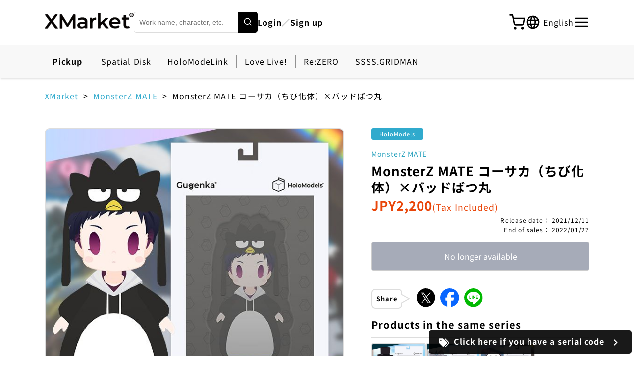

--- FILE ---
content_type: text/html; charset=utf-8
request_url: https://xr-marketplace.com/en/package/577
body_size: 17183
content:
<!DOCTYPE html><html lang="ja"><head prefix="og: http://ogp.me/ns# fb: http://ogp.me/ns/fb# website: http://ogp.me/ns/website#"><meta charSet="utf-8"/><meta name="viewport" content="width=device-width"/><meta name="keywords" content="VR,AR,XR,Digital goods,Sales"/><meta property="og:type" content="website"/><meta property="og:locale" content="ja_JP"/><meta property="og:site_name" content="XMarket"/><link rel="icon" href="/favicon.ico"/><link rel="shortcut icon" href="/favicon.ico"/><title>MonsterZ MATE コーサカ（ちび化体）×バッドばつ丸 | XMarket | The world&#x27;s largest XR (AR/VR) online store</title><meta name="description" content="MonsterZ MATE コーサカ（ちび化体）×バッドばつ丸"/><meta property="og:title" content="MonsterZ MATE コーサカ（ちび化体）×バッドばつ丸 | XMarket | The world&#x27;s largest XR (AR/VR) online store"/><meta property="og:description" content="MonsterZ MATE コーサカ（ちび化体）×バッドばつ丸"/><meta property="og:url" content="https://xr-marketplace.com/package/577"/><meta property="og:image" content="https://xr-marketplace.com/static/images/packages/Bob5YYnzahGxUjvK/0.jpg"/><meta name="twitter:card" content="summary"/><link rel="apple-touch-icon-precomposed" href="https://xr-marketplace.com/static/images/packages/Bob5YYnzahGxUjvK/0.jpg"/><meta name="next-head-count" content="16"/><script>(function(w,d,s,l,i){w[l]=w[l]||[];w[l].push({'gtm.start':
            new Date().getTime(),event:'gtm.js'});var f=d.getElementsByTagName(s)[0],
            j=d.createElement(s),dl=l!='dataLayer'?'&l='+l:'';j.async=true;j.src=
            'https://www.googletagmanager.com/gtm.js?id='+i+dl;f.parentNode.insertBefore(j,f);
            })(window,document,'script','dataLayer','GTM-MKJJ6RG');</script><link rel="preload" href="/_next/static/css/912d56497cc96350.css" as="style"/><link rel="stylesheet" href="/_next/static/css/912d56497cc96350.css" data-n-g=""/><link rel="preload" href="/_next/static/css/e510cc5769ab7fca.css" as="style"/><link rel="stylesheet" href="/_next/static/css/e510cc5769ab7fca.css" data-n-p=""/><noscript data-n-css=""></noscript><script defer="" nomodule="" src="/_next/static/chunks/polyfills-42372ed130431b0a.js"></script><script src="/_next/static/chunks/webpack-559cfe1b71543c71.js" defer=""></script><script src="/_next/static/chunks/framework-b0ec748c7a4c483a.js" defer=""></script><script src="/_next/static/chunks/main-8f2a8bd10b5af514.js" defer=""></script><script src="/_next/static/chunks/pages/_app-ef982f1391e3e632.js" defer=""></script><script src="/_next/static/chunks/8258-94d80d750d3b30bd.js" defer=""></script><script src="/_next/static/chunks/pages/package/%5Bid%5D-5735e2f4862f80db.js" defer=""></script><script src="/_next/static/cTaZCkF6CNtCiYHLhaz2J/_buildManifest.js" defer=""></script><script src="/_next/static/cTaZCkF6CNtCiYHLhaz2J/_ssgManifest.js" defer=""></script></head><body><noscript><iframe src="https://www.googletagmanager.com/ns.html?id=GTM-MKJJ6RG"
            height="0" width="0" style="display:none;visibility:hidden"></iframe></noscript><div id="__next"><div class="layout"><div id="navbar" class="Navbar_root__hZkrK"><div class="Navbar_sp__Jbq8r"><div class="Navbar_nav__kvCyG"><div class="Navbar_leftMenu__Ll6W0"><div class="Navbar_menu__W7ngD"><svg stroke="currentColor" fill="none" stroke-width="2" viewBox="0 0 24 24" stroke-linecap="round" stroke-linejoin="round" height="1em" width="1em" xmlns="http://www.w3.org/2000/svg"><line x1="3" y1="12" x2="21" y2="12"></line><line x1="3" y1="6" x2="21" y2="6"></line><line x1="3" y1="18" x2="21" y2="18"></line></svg></div></div><div class="Navbar_title__cC1qi"><a href="/en"><img src="/img/common/en/xmarket_logo_br.webp" alt="XMarket(Xマーケット)" width="130"/></a></div><div class="Navbar_rightMenu__oRZgr"><div class="Navbar_search__NffNu"><svg stroke="currentColor" fill="none" stroke-width="2" viewBox="0 0 24 24" stroke-linecap="round" stroke-linejoin="round" height="1em" width="1em" xmlns="http://www.w3.org/2000/svg"><circle cx="11" cy="11" r="8"></circle><line x1="21" y1="21" x2="16.65" y2="16.65"></line></svg></div><a href="/en/purchase/cart"><div class="Navbar_cart__dFCoZ"><svg stroke="currentColor" fill="none" stroke-width="2" viewBox="0 0 24 24" stroke-linecap="round" stroke-linejoin="round" height="1em" width="1em" xmlns="http://www.w3.org/2000/svg"><circle cx="9" cy="21" r="1"></circle><circle cx="20" cy="21" r="1"></circle><path d="M1 1h4l2.68 13.39a2 2 0 0 0 2 1.61h9.72a2 2 0 0 0 2-1.61L23 6H6"></path></svg></div></a></div></div></div><div class="Navbar_pc__jVa_x"><div class="Navbar_nav__kvCyG"><div class="Navbar_leftMenu__Ll6W0"><div class="Navbar_title__cC1qi"><a href="/en"><img src="/img/common/en/xmarket_logo_br.webp" alt="XMarket(Xマーケット)" width="180"/></a></div><div class=""><form class="FreeWord_searchWrap__Vospo"><input type="search" name="search" placeholder="Work name, character, etc." class="FreeWord_searchBox___Iwsh"/><button type="submit" name="search" class="FreeWord_btnSearch__TleH3"><svg stroke="currentColor" fill="none" stroke-width="2" viewBox="0 0 24 24" stroke-linecap="round" stroke-linejoin="round" height="1em" width="1em" xmlns="http://www.w3.org/2000/svg"><circle cx="11" cy="11" r="8"></circle><line x1="21" y1="21" x2="16.65" y2="16.65"></line></svg></button></form></div><div class="Navbar_link__7kOg_"><a href="/en/login">Login／Sign up</a></div></div><div class="Navbar_rightMenu__oRZgr"><a href="/en/purchase/cart"><div class="Navbar_cart__dFCoZ"><svg stroke="currentColor" fill="none" stroke-width="2" viewBox="0 0 24 24" stroke-linecap="round" stroke-linejoin="round" height="1em" width="1em" xmlns="http://www.w3.org/2000/svg"><circle cx="9" cy="21" r="1"></circle><circle cx="20" cy="21" r="1"></circle><path d="M1 1h4l2.68 13.39a2 2 0 0 0 2 1.61h9.72a2 2 0 0 0 2-1.61L23 6H6"></path></svg></div></a><div class="I18nWidget_i18nWidget__8WKkR"><div class="I18nWidget_button__1UQJM"><span class="I18nWidget_global__7r2IF"><svg stroke="currentColor" fill="currentColor" stroke-width="0" viewBox="0 0 24 24" height="1em" width="1em" xmlns="http://www.w3.org/2000/svg"><path fill="none" d="M0 0h24v24H0V0z"></path><path d="M11.99 2C6.47 2 2 6.48 2 12s4.47 10 9.99 10C17.52 22 22 17.52 22 12S17.52 2 11.99 2zm6.93 6h-2.95a15.65 15.65 0 0 0-1.38-3.56A8.03 8.03 0 0 1 18.92 8zM12 4.04c.83 1.2 1.48 2.53 1.91 3.96h-3.82c.43-1.43 1.08-2.76 1.91-3.96zM4.26 14C4.1 13.36 4 12.69 4 12s.1-1.36.26-2h3.38c-.08.66-.14 1.32-.14 2s.06 1.34.14 2H4.26zm.82 2h2.95c.32 1.25.78 2.45 1.38 3.56A7.987 7.987 0 0 1 5.08 16zm2.95-8H5.08a7.987 7.987 0 0 1 4.33-3.56A15.65 15.65 0 0 0 8.03 8zM12 19.96c-.83-1.2-1.48-2.53-1.91-3.96h3.82c-.43 1.43-1.08 2.76-1.91 3.96zM14.34 14H9.66c-.09-.66-.16-1.32-.16-2s.07-1.35.16-2h4.68c.09.65.16 1.32.16 2s-.07 1.34-.16 2zm.25 5.56c.6-1.11 1.06-2.31 1.38-3.56h2.95a8.03 8.03 0 0 1-4.33 3.56zM16.36 14c.08-.66.14-1.32.14-2s-.06-1.34-.14-2h3.38c.16.64.26 1.31.26 2s-.1 1.36-.26 2h-3.38z"></path></svg></span><div class="I18nWidget_nowLanguage__pgaRQ">English</div></div></div><div class="Navbar_menu__W7ngD"><svg stroke="currentColor" fill="none" stroke-width="2" viewBox="0 0 24 24" stroke-linecap="round" stroke-linejoin="round" height="1em" width="1em" xmlns="http://www.w3.org/2000/svg"><line x1="3" y1="12" x2="21" y2="12"></line><line x1="3" y1="6" x2="21" y2="6"></line><line x1="3" y1="18" x2="21" y2="18"></line></svg></div></div></div></div><div class="Pickup_root__mGsGp"><div class="Pickup_pickup__bl_Sf"><p class="Pickup_title__fH22P">Pickup</p><div class="Pickup_box__Q0xl2"><div class="Loader_root__YaaO0" style="margin:10px 10px;width:20px"><div class="Loader_loader__6QcbC"></div></div></div></div></div></div><main><div class="package_contents__bbjTf"><div class="BreadCrumb_breadCrumb__XN_b3"><div><a class="BreadCrumbItem_breadCrumbLink__J6Cqf" href="/en">XMarket</a></div><div><a class="BreadCrumbItem_breadCrumbLink__J6Cqf" href="/en/packages?workIDs=131">MonsterZ MATE</a></div><div><span class="BreadCrumbItem_breadCrumbText__crZtQ">MonsterZ MATE コーサカ（ちび化体）×バッドばつ丸</span></div></div><div class="package_packageTop__qFjxv"><div class="package_inner__p4aek"><div class="package_pcLayout___Zv3f"><div class="package_pcLayoutLeft___oOIf"><div class="PackageImages_packageImage___Z76p"><div class="PackageImages_mainImageWrap__VKvE8"><div class="PackageImages_mainImage__hnl8G"></div></div><div class="PackageImages_thumbnails__AwKC4"><div class="PackageImages_thumbnailActive__p1UId"></div></div></div></div><div class="package_pcLayoutRight__h53n7"><div class="package_packageText__GXyl5"><div class="package_detail__tCGrw"><div class="Label_label__EGOQC Label_holomodels__6PZtX">HoloModels</div></div><a class="package_work__Zj2bY" href="/en/packages?workIDs=131">MonsterZ MATE</a><h1 class="package_name__HrQkQ">MonsterZ MATE コーサカ（ちび化体）×バッドばつ丸</h1><div class=""><p class="package_valueText__rP3Jm">JPY<!-- -->2,200<span class="package_valueTux__H1ahP">(Tax Included)</span></p></div><div class="package_releaseWrap__s___K"><span class="package_release__C3JfN"><span class="package_releaseText__vRaGm">Release date<!-- -->：</span><span class="package_dateText__hqI9t">2021/12/11</span></span><span class="package_release__C3JfN"><span class="package_releaseText__vRaGm">End of sales<!-- -->：</span><span class="package_dateText__hqI9t">2022/01/27</span></span></div></div><div class="package_buttonWrap__pFbNQ"><button type="submit" class="Button_button__WQ3_h" disabled="">No longer available</button></div><div class="Share_sns__7NeQq"><h2 class="Share_snsTitle__PGJc2">Share</h2><div class="Share_snsItems__jjXTt"><button class="react-share__ShareButton" style="background-color:transparent;border:none;padding:0;font:inherit;color:inherit;cursor:pointer"><img src="/img/purchase/x_logo.svg" alt="Twitter"/></button><button class="react-share__ShareButton" style="background-color:transparent;border:none;padding:0;font:inherit;color:inherit;cursor:pointer"><img src="/img/purchase/facebook_logo.svg" alt="FaceBook"/></button><button class="react-share__ShareButton" style="background-color:transparent;border:none;padding:0;font:inherit;color:inherit;cursor:pointer"><img src="/img/purchase/line_logo.svg" alt="LINE"/></button></div></div><div><div class="Loader_root__YaaO0" style="margin:48px 48px;width:auto"><div class="Loader_loader__6QcbC"></div></div></div></div></div></div></div><div class="package_packageMiddle__M_MA4"><div class="package_inner__p4aek"><section class="package_description__OL5Nm"><div class="package_descriptionItem___98JL"><h2 class="package_descriptionTtl__lmsdk">Description of item</h2><div class="package_descriptionText__2W_8A"><h2>サンリオキャラクターと
バーチャルシンガーのコラボHoloModels！</h2>

『SANRIO Virtual Fes in Sanrio Puroland』開催を記念して、
サンリオキャラクターと出演バーチャルシンガーのコラボHoloModels販売！

こちらはサンリオキャラクターのバッドばつ丸とMonsterZ MATE コーサカの
コラボHoloModelsです。

==========================================
<h3>先行販売期間：2021年12月4日（土）13:00〜2021年12月5日（日）17:00</h3>
<h3>通常販売開始：2021年12月11日11:00</h3>
==========================================

SANRIO Virtual Fes in Sanrio Puroland公式サイト：<a href="https://v-fes.sanrio.co.jp" target="_blank">https://v-fes.sanrio.co.jp</a>

==========================================

▼最新版のHoloModelsアプリのダウンロードはこちら▼
Android：<a href="https://play.google.com/store/apps/details?id=jp.Gugenka.Holomodels" target="_blank">https://play.google.com/store/apps/details?id=jp.Gugenka.Holomodels</a>
iOS :<a href="https://apps.apple.com/jp/app/holomodels/id1555650932" target="_blank">https://apps.apple.com/jp/app/holomodels/id1555650932</a>

<font color="red">※こちらの商品は、HoloModels最新版にのみ対応しております。旧HoloModelsアプリではご利用いただけませんのであらかじめご了承ください。</font>

<font color="red">※ご購入前にお手持ちの端末でHoloModels®︎アプリが正常に動作するかお確かめの後、ご購入くださいますようお願いいたします。</font></div></div></section><div class="PackageInfo_setItemContainer__YUKWn"><div class="PackageInfo_setItemWrap__RmsxQ"><div class="PackageInfo_setItem__TtcPq"><div class="PackageInfo_setTitle__9F3Vv"><h2>Corresponding spray</h2></div><div class="PackageInfo_setItemDetail__oSTEb"><div class="PackageInfo_sprayItemWrap__NGzXa"><p>Resize</p><p>Pose</p><p>Facial</p></div><div class="PackageInfo_openSpray__6SiRO"><a><span><svg stroke="currentColor" fill="currentColor" stroke-width="0" viewBox="0 0 1024 1024" height="1em" width="1em" xmlns="http://www.w3.org/2000/svg"><path d="M765.7 486.8L314.9 134.7A7.97 7.97 0 0 0 302 141v77.3c0 4.9 2.3 9.6 6.1 12.6l360 281.1-360 281.1c-3.9 3-6.1 7.7-6.1 12.6V883c0 6.7 7.7 10.4 12.9 6.3l450.8-352.1a31.96 31.96 0 0 0 0-50.4z"></path></svg></span>Type of spray</a></div></div></div><div class="PackageInfo_setItem__TtcPq"><div class="PackageInfo_setTitle__9F3Vv"><h2>Compatible device</h2></div><div class="PackageInfo_setItemDetail__oSTEb"><div class="PackageInfo_deviceDetail__Zv12L"><div class="PackageInfo_deviceImage__c1tiy"><img src="/img/holomodels/device-sp.webp" alt="Smartphone"/></div></div><a class="PackageInfo_typeDevice__wnViZ"><span><svg stroke="currentColor" fill="currentColor" stroke-width="0" viewBox="0 0 1024 1024" height="1em" width="1em" xmlns="http://www.w3.org/2000/svg"><path d="M765.7 486.8L314.9 134.7A7.97 7.97 0 0 0 302 141v77.3c0 4.9 2.3 9.6 6.1 12.6l360 281.1-360 281.1c-3.9 3-6.1 7.7-6.1 12.6V883c0 6.7 7.7 10.4 12.9 6.3l450.8-352.1a31.96 31.96 0 0 0 0-50.4z"></path></svg></span>Device details</a></div></div><div class="PackageInfo_setItem__TtcPq"><div class="PackageInfo_setTitle__9F3Vv"><h2>Sales area</h2></div><div class="PackageInfo_setItemDetail__oSTEb"><p>Worldwide (excluding some areas)</p></div></div><div class="PackageInfo_setItem__TtcPq"><div class="PackageInfo_setTitle__9F3Vv"><h2>Attached items</h2></div><div class="PackageInfo_setItemDetail__oSTEb"><h3>■Main item</h3><p>MonsterZ MATE コーサカ（ちび化体）×バッドばつ丸</p></div></div></div><div class="PackageInfo_copyright__ZXfbI"><p>ⓒ 2021 SANRIO CO., LTD. TOKYO, JAPAN Ⓛ /©️HoloModels®︎/©️Gugenka®︎</p></div></div></div></div><div class="sp"><div class="package_spBottomMenu__4zH98"><button type="submit" class="Button_button__WQ3_h" disabled="">No longer available</button><div class="Share_sns__7NeQq"><h2 class="Share_snsTitle__PGJc2">Share</h2><div class="Share_snsItems__jjXTt"><button class="react-share__ShareButton" style="background-color:transparent;border:none;padding:0;font:inherit;color:inherit;cursor:pointer"><img src="/img/purchase/x_logo.svg" alt="Twitter"/></button><button class="react-share__ShareButton" style="background-color:transparent;border:none;padding:0;font:inherit;color:inherit;cursor:pointer"><img src="/img/purchase/facebook_logo.svg" alt="FaceBook"/></button><button class="react-share__ShareButton" style="background-color:transparent;border:none;padding:0;font:inherit;color:inherit;cursor:pointer"><img src="/img/purchase/line_logo.svg" alt="LINE"/></button></div></div></div></div><div class="Loader_root__YaaO0" style="margin:48px 48px;width:auto"><div class="Loader_loader__6QcbC"></div></div><div class=""><div class="HoloModelsFooter_otherPageWrap__AZRDX"><div class="HoloModelsFooter_otherPage__qHDX_"><a class="HoloModelsFooter_linkAp__zzFPh" href="/en/holomodels/play"><p>How to play HoloModels</p><span class="HoloModelsFooter_arrow__z32sx sp"><svg stroke="currentColor" fill="currentColor" stroke-width="0" viewBox="0 0 1024 1024" height="1em" width="1em" xmlns="http://www.w3.org/2000/svg"><path d="M765.7 486.8L314.9 134.7A7.97 7.97 0 0 0 302 141v77.3c0 4.9 2.3 9.6 6.1 12.6l360 281.1-360 281.1c-3.9 3-6.1 7.7-6.1 12.6V883c0 6.7 7.7 10.4 12.9 6.3l450.8-352.1a31.96 31.96 0 0 0 0-50.4z"></path></svg></span></a><a href="https://www.youtube.com/watch?v=Bjf7Y89ddtk" target="_blank" rel="noreferrer" class="HoloModelsFooter_linkAp__zzFPh"><p>Release work PV (YouTube)</p><span class="HoloModelsFooter_arrow__z32sx sp"><svg stroke="currentColor" fill="currentColor" stroke-width="0" viewBox="0 0 1024 1024" height="1em" width="1em" xmlns="http://www.w3.org/2000/svg"><path d="M765.7 486.8L314.9 134.7A7.97 7.97 0 0 0 302 141v77.3c0 4.9 2.3 9.6 6.1 12.6l360 281.1-360 281.1c-3.9 3-6.1 7.7-6.1 12.6V883c0 6.7 7.7 10.4 12.9 6.3l450.8-352.1a31.96 31.96 0 0 0 0-50.4z"></path></svg></span></a><a class="HoloModelsFooter_linkAp__zzFPh" href="/en/faq/holomodels"><p>FAQ</p><span class="HoloModelsFooter_arrow__z32sx sp"><svg stroke="currentColor" fill="currentColor" stroke-width="0" viewBox="0 0 1024 1024" height="1em" width="1em" xmlns="http://www.w3.org/2000/svg"><path d="M765.7 486.8L314.9 134.7A7.97 7.97 0 0 0 302 141v77.3c0 4.9 2.3 9.6 6.1 12.6l360 281.1-360 281.1c-3.9 3-6.1 7.7-6.1 12.6V883c0 6.7 7.7 10.4 12.9 6.3l450.8-352.1a31.96 31.96 0 0 0 0-50.4z"></path></svg></span></a><a class="HoloModelsFooter_linkAp__zzFPh" href="/en/holomodels/terms"><p>HoloModels Terms</p><span class="HoloModelsFooter_arrow__z32sx sp"><svg stroke="currentColor" fill="currentColor" stroke-width="0" viewBox="0 0 1024 1024" height="1em" width="1em" xmlns="http://www.w3.org/2000/svg"><path d="M765.7 486.8L314.9 134.7A7.97 7.97 0 0 0 302 141v77.3c0 4.9 2.3 9.6 6.1 12.6l360 281.1-360 281.1c-3.9 3-6.1 7.7-6.1 12.6V883c0 6.7 7.7 10.4 12.9 6.3l450.8-352.1a31.96 31.96 0 0 0 0-50.4z"></path></svg></span></a></div></div></div></div></main><div class="AppDownload_download__dbMBV --bg-midiumgrey"><div class="AppDownload_appFlex__rCxLm"><div class="AppDownload_appItem__iz0rs"><div class="AppDownload_appHead__6b4SL"><p>XR (AR / VR) Digital Figures</p><a><img src="/img/holomodels/en/holomodels_logo_wh.webp" alt="App Storeからダウンロード"/></a></div><div class="AppDownload_links__JL_x_"><a target="_blank" rel="noreferrer" href="https://apps.apple.com/us/app/holomodels/id1555650932"><img src="/img/common/en/ios-dl-logo.webp" alt="App Storeからダウンロード"/></a><a target="_blank" rel="noreferrer" href="https://play.google.com/store/apps/details?id=jp.Gugenka.Holomodels&amp;hl=en&amp;gl=US"><img src="/img/common/en/adr-dl-logo.webp" alt="Google Playで手に入れよう"/></a><a target="_blank" rel="noreferrer" href="https://www.meta.com/experiences/6160042564053533/"><img src="/img/common/en/meta-dl-logo.webp" alt="HoloModels MR β"/></a></div></div><div class="AppDownload_appItem__iz0rs"><div class="AppDownload_appHead__6b4SL"><p>Make your own avatar with Your smartphone</p><img src="/img/makeavatar/en/makeavatar_logo_wh.webp" alt="MakeAvatar(メイクアバター)"/></div><div class="AppDownload_links__JL_x_"><a target="_blank" rel="noreferrer" href="https://apps.apple.com/us/app/makeavatar/id1450475917"><img src="/img/common/en/ios-dl-logo.webp" alt="App Storeからダウンロード"/></a><a target="_blank" rel="noreferrer" href="https://play.google.com/store/apps/details?id=jp.gugenka.makeavatar&amp;hl=en&amp;gl=US"><img src="/img/common/en/adr-dl-logo.webp" alt="Google Playで手に入れよう"/></a></div></div></div></div><div class="FloatingRedeemCodeLink_serialArea__6Vw1m" data-hidden="false"><a href="/en/redeem/input"><svg stroke="currentColor" fill="currentColor" stroke-width="0" viewBox="0 0 512 512" height="20" width="20" xmlns="http://www.w3.org/2000/svg"><path d="M345 39.1L472.8 168.4c52.4 53 52.4 138.2 0 191.2L360.8 472.9c-9.3 9.4-24.5 9.5-33.9 .2s-9.5-24.5-.2-33.9L438.6 325.9c33.9-34.3 33.9-89.4 0-123.7L310.9 72.9c-9.3-9.4-9.2-24.6 .2-33.9s24.6-9.2 33.9 .2zM0 229.5V80C0 53.5 21.5 32 48 32H197.5c17 0 33.3 6.7 45.3 18.7l168 168c25 25 25 65.5 0 90.5L277.3 442.7c-25 25-65.5 25-90.5 0l-168-168C6.7 262.7 0 246.5 0 229.5zM144 144a32 32 0 1 0 -64 0 32 32 0 1 0 64 0z"></path></svg>Click here if you have a serial code<svg stroke="currentColor" fill="currentColor" stroke-width="0" viewBox="0 0 24 24" height="25" width="25" xmlns="http://www.w3.org/2000/svg"><path fill="none" d="M0 0h24v24H0V0z"></path><path d="M8.59 16.59 13.17 12 8.59 7.41 10 6l6 6-6 6-1.41-1.41z"></path></svg></a></div><div class="Footer_footer__ky9uN"><div class="inner"><div class="Footer_title__3iH7T"><a href="/"><span style="box-sizing:border-box;display:inline-block;overflow:hidden;width:initial;height:initial;background:none;opacity:1;border:0;margin:0;padding:0;position:relative;max-width:100%"><span style="box-sizing:border-box;display:block;width:initial;height:initial;background:none;opacity:1;border:0;margin:0;padding:0;max-width:100%"><img style="display:block;max-width:100%;width:initial;height:initial;background:none;opacity:1;border:0;margin:0;padding:0" alt="" aria-hidden="true" src="data:image/svg+xml,%3csvg%20xmlns=%27http://www.w3.org/2000/svg%27%20version=%271.1%27%20width=%27144%27%20height=%2727%27/%3e"/></span><img alt="XMarket(Xマーケット)" src="[data-uri]" decoding="async" data-nimg="intrinsic" style="position:absolute;top:0;left:0;bottom:0;right:0;box-sizing:border-box;padding:0;border:none;margin:auto;display:block;width:0;height:0;min-width:100%;max-width:100%;min-height:100%;max-height:100%"/><noscript><img alt="XMarket(Xマーケット)" loading="lazy" decoding="async" data-nimg="intrinsic" style="position:absolute;top:0;left:0;bottom:0;right:0;box-sizing:border-box;padding:0;border:none;margin:auto;display:block;width:0;height:0;min-width:100%;max-width:100%;min-height:100%;max-height:100%" srcSet="/_next/image?url=%2Fimg%2Fcommon%2Fen%2Fxmarket_logo_wh.webp&amp;w=256&amp;q=75 1x, /_next/image?url=%2Fimg%2Fcommon%2Fen%2Fxmarket_logo_wh.webp&amp;w=384&amp;q=75 2x" src="/_next/image?url=%2Fimg%2Fcommon%2Fen%2Fxmarket_logo_wh.webp&amp;w=384&amp;q=75"/></noscript></span></a></div><div class="Footer_menuWrap__E8rKO"><div class="Footer_products__1VE3P"><div class=""><a href="/en/holomodels">HoloModels</a><ul><li><a href="/en/holomodels/about">- About HoloModels</a></li><li><a href="/en/holomodels/play">- How to Play</a></li><li><a href="/en/news/holomodels">- News</a></li><li><a href="/en/packages?appIDs=8&amp;appIDs=1">- List of figures</a></li><li><a href="/en/holomodels/terms">- Terms of service</a></li></ul></div><div class=""><a href="/en/makeavatar">MakeAvatar</a><ul><li><a href="/en/makeavatar/play">- How to Play</a></li><li><a href="/en/news/makeavatar">- News</a></li><li><a href="/en/packages?appIDs=2">- List of avatars</a></li><li><a href="/en/makeavatar/terms">- Guideline</a></li></ul></div></div><div class="Footer_links__uUQOt"><ul><li><a href="/en/packages">Search for products</a></li><li><a href="/en/ustar-shop">UStar shop</a></li><li><a href="/en/login">Login / Membership registration</a></li></ul><ul><li><a href="/en/faq">FAQ</a></li><li><a href="/en/terms">Terms of service</a></li><li><a href="/en/rules">Notation based on Specified Commercial Transactions Law</a></li><li><a href="/en/rules/settlement">Notation based on the Payment Services Act</a></li><li><a target="_blank" rel="noreferrer" href="https://gugenka.jp/sitepolicy">Gugenka Site policy</a></li><li><a target="_blank" rel="noreferrer" href="https://gugenka.jp">Company</a></li></ul></div></div><div class="Footer_copyright__f0MGB"><p>©︎Gugenka®︎</p><div class="Footer_sns__qsCtG"><a target="_blank" rel="noreferrer" href="https://www.youtube.com/channel/UC2ss43YRCgUDq9zR66UH23w"><span style="box-sizing:border-box;display:inline-block;overflow:hidden;width:initial;height:initial;background:none;opacity:1;border:0;margin:0;padding:0;position:relative;max-width:100%"><span style="box-sizing:border-box;display:block;width:initial;height:initial;background:none;opacity:1;border:0;margin:0;padding:0;max-width:100%"><img style="display:block;max-width:100%;width:initial;height:initial;background:none;opacity:1;border:0;margin:0;padding:0" alt="" aria-hidden="true" src="data:image/svg+xml,%3csvg%20xmlns=%27http://www.w3.org/2000/svg%27%20version=%271.1%27%20width=%2735%27%20height=%2735%27/%3e"/></span><img alt="Gugenka公式YouTube" src="[data-uri]" decoding="async" data-nimg="intrinsic" style="position:absolute;top:0;left:0;bottom:0;right:0;box-sizing:border-box;padding:0;border:none;margin:auto;display:block;width:0;height:0;min-width:100%;max-width:100%;min-height:100%;max-height:100%"/><noscript><img alt="Gugenka公式YouTube" loading="lazy" decoding="async" data-nimg="intrinsic" style="position:absolute;top:0;left:0;bottom:0;right:0;box-sizing:border-box;padding:0;border:none;margin:auto;display:block;width:0;height:0;min-width:100%;max-width:100%;min-height:100%;max-height:100%" srcSet="/_next/image?url=%2Fimg%2Fcommon%2Fsns_youtube.webp&amp;w=48&amp;q=75 1x, /_next/image?url=%2Fimg%2Fcommon%2Fsns_youtube.webp&amp;w=96&amp;q=75 2x" src="/_next/image?url=%2Fimg%2Fcommon%2Fsns_youtube.webp&amp;w=96&amp;q=75"/></noscript></span></a><a target="_blank" rel="noreferrer" href="https://www.facebook.com/Gugenka.info"><span style="box-sizing:border-box;display:inline-block;overflow:hidden;width:initial;height:initial;background:none;opacity:1;border:0;margin:0;padding:0;position:relative;max-width:100%"><span style="box-sizing:border-box;display:block;width:initial;height:initial;background:none;opacity:1;border:0;margin:0;padding:0;max-width:100%"><img style="display:block;max-width:100%;width:initial;height:initial;background:none;opacity:1;border:0;margin:0;padding:0" alt="" aria-hidden="true" src="data:image/svg+xml,%3csvg%20xmlns=%27http://www.w3.org/2000/svg%27%20version=%271.1%27%20width=%2735%27%20height=%2735%27/%3e"/></span><img alt="Gugenka公式FaceBook" src="[data-uri]" decoding="async" data-nimg="intrinsic" style="position:absolute;top:0;left:0;bottom:0;right:0;box-sizing:border-box;padding:0;border:none;margin:auto;display:block;width:0;height:0;min-width:100%;max-width:100%;min-height:100%;max-height:100%"/><noscript><img alt="Gugenka公式FaceBook" loading="lazy" decoding="async" data-nimg="intrinsic" style="position:absolute;top:0;left:0;bottom:0;right:0;box-sizing:border-box;padding:0;border:none;margin:auto;display:block;width:0;height:0;min-width:100%;max-width:100%;min-height:100%;max-height:100%" srcSet="/_next/image?url=%2Fimg%2Fcommon%2Fsns_facebook.webp&amp;w=48&amp;q=75 1x, /_next/image?url=%2Fimg%2Fcommon%2Fsns_facebook.webp&amp;w=96&amp;q=75 2x" src="/_next/image?url=%2Fimg%2Fcommon%2Fsns_facebook.webp&amp;w=96&amp;q=75"/></noscript></span></a><a target="_blank" rel="noreferrer" href="https://x.com/Gugenka_info"><span style="box-sizing:border-box;display:inline-block;overflow:hidden;width:initial;height:initial;background:none;opacity:1;border:0;margin:0;padding:0;position:relative;max-width:100%"><span style="box-sizing:border-box;display:block;width:initial;height:initial;background:none;opacity:1;border:0;margin:0;padding:0;max-width:100%"><img style="display:block;max-width:100%;width:initial;height:initial;background:none;opacity:1;border:0;margin:0;padding:0" alt="" aria-hidden="true" src="data:image/svg+xml,%3csvg%20xmlns=%27http://www.w3.org/2000/svg%27%20version=%271.1%27%20width=%2735%27%20height=%2735%27/%3e"/></span><img alt="Gugenka公式X" src="[data-uri]" decoding="async" data-nimg="intrinsic" style="position:absolute;top:0;left:0;bottom:0;right:0;box-sizing:border-box;padding:0;border:none;margin:auto;display:block;width:0;height:0;min-width:100%;max-width:100%;min-height:100%;max-height:100%"/><noscript><img alt="Gugenka公式X" loading="lazy" decoding="async" data-nimg="intrinsic" style="position:absolute;top:0;left:0;bottom:0;right:0;box-sizing:border-box;padding:0;border:none;margin:auto;display:block;width:0;height:0;min-width:100%;max-width:100%;min-height:100%;max-height:100%" srcSet="/_next/image?url=%2Fimg%2Fcommon%2Fsns_x.webp&amp;w=48&amp;q=75 1x, /_next/image?url=%2Fimg%2Fcommon%2Fsns_x.webp&amp;w=96&amp;q=75 2x" src="/_next/image?url=%2Fimg%2Fcommon%2Fsns_x.webp&amp;w=96&amp;q=75"/></noscript></span></a></div></div></div></div></div></div><script id="__NEXT_DATA__" type="application/json">{"props":{"pageProps":{"packageItem":{"__typename":"Package","id":"577","name":"MonsterZ MATE コーサカ（ちび化体）×バッドばつ丸","is_hidden":false,"sales_begin_at":"2021-12-11 11:00:00","sales_end_at":"2022-01-27 12:00:00","sales_state":"ENDED","is_preorder":false,"requires_shipping":false,"max_num_of_owned":null,"salesCountryFilters":[],"sales_country_filter_type":"BLACKLIST","is_sellable_in_country":true,"purchaser_is_limited":false,"is_purchasable_by_user":true,"num_of_sales_is_max":false,"num_of_owned_is_max":false,"num_of_owned":0,"gmpStoreSale":{"__typename":"GmpStoreSale","img_dir":"Bob5YYnzahGxUjvK","num_of_imgs":1,"title":"MonsterZ MATE コーサカ（ちび化体）×バッドばつ丸","description":"\u003ch2\u003eサンリオキャラクターと\r\nバーチャルシンガーのコラボHoloModels！\u003c/h2\u003e\r\n\r\n『SANRIO Virtual Fes in Sanrio Puroland』開催を記念して、\r\nサンリオキャラクターと出演バーチャルシンガーのコラボHoloModels販売！\r\n\r\nこちらはサンリオキャラクターのバッドばつ丸とMonsterZ MATE コーサカの\r\nコラボHoloModelsです。\r\n\r\n==========================================\r\n\u003ch3\u003e先行販売期間：2021年12月4日（土）13:00〜2021年12月5日（日）17:00\u003c/h3\u003e\r\n\u003ch3\u003e通常販売開始：2021年12月11日11:00\u003c/h3\u003e\r\n==========================================\r\n\r\nSANRIO Virtual Fes in Sanrio Puroland公式サイト：\u003ca href=\"https://v-fes.sanrio.co.jp\" target=\"_blank\"\u003ehttps://v-fes.sanrio.co.jp\u003c/a\u003e\r\n\r\n==========================================\r\n\r\n▼最新版のHoloModelsアプリのダウンロードはこちら▼\r\nAndroid：\u003ca href=\"https://play.google.com/store/apps/details?id=jp.Gugenka.Holomodels\" target=\"_blank\"\u003ehttps://play.google.com/store/apps/details?id=jp.Gugenka.Holomodels\u003c/a\u003e\r\niOS :\u003ca href=\"https://apps.apple.com/jp/app/holomodels/id1555650932\" target=\"_blank\"\u003ehttps://apps.apple.com/jp/app/holomodels/id1555650932\u003c/a\u003e\r\n\r\n\u003cfont color=\"red\"\u003e※こちらの商品は、HoloModels最新版にのみ対応しております。旧HoloModelsアプリではご利用いただけませんのであらかじめご了承ください。\u003c/font\u003e\r\n\r\n\u003cfont color=\"red\"\u003e※ご購入前にお手持ちの端末でHoloModels®︎アプリが正常に動作するかお確かめの後、ご購入くださいますようお願いいたします。\u003c/font\u003e","artists":null,"copyright":"ⓒ 2021 SANRIO CO., LTD. TOKYO, JAPAN Ⓛ /©️HoloModels®︎/©️Gugenka®︎","limited_sales_info":null},"cashSale":{"__typename":"CashSale","price":"2000","price_including_tax":"2200"},"releaseSchedule":{"__typename":"ReleaseSchedule","released_at":"2021-12-02 10:00:00"},"keywordSale":null,"freeSale":null,"redeemCodeSale":{"__typename":"RedeemCodeSale","created_at":"2021-12-13 13:59:41"},"FixedRedeemCodeSale":null,"items":[{"__typename":"Item","name":"MonsterZ MATE コーサカ（ちび化体）×バッドばつ丸","id":"962","applications":[{"__typename":"Application","id":"4","name":"HoloModelsVR"},{"__typename":"Application","id":"8","name":"HoloModels"},{"__typename":"Application","id":"12","name":"URoom"},{"__typename":"Application","id":"14","name":"HoloModels3"}],"content":{"__typename":"Content","is_main":true,"num":1},"categories":[{"__typename":"Category","slug":"holomodels","id":"1","name":"HoloModels","parent":{"__typename":"Category","slug":"categories","id":"73","name":"Categories"}},{"__typename":"Category","slug":"character","id":"7","name":"Character","parent":{"__typename":"Category","slug":"holomodels-category","id":"2","name":"カテゴリ"}},{"__typename":"Category","slug":"resize-spray","id":"10","name":"Resize","parent":{"__typename":"Category","slug":"spray","id":"9","name":"Spray"}},{"__typename":"Category","slug":"pause-spray","id":"11","name":"Pose","parent":{"__typename":"Category","slug":"spray","id":"9","name":"Spray"}},{"__typename":"Category","slug":"facial-spray","id":"13","name":"Facial","parent":{"__typename":"Category","slug":"spray","id":"9","name":"Spray"}},{"__typename":"Category","slug":"genre-virtual-talent","id":"114","name":"virtual talent","parent":{"__typename":"Category","slug":"genre","id":"112","name":"ジャンル"}},{"__typename":"Category","slug":"genre-event","id":"116","name":"events","parent":{"__typename":"Category","slug":"genre","id":"112","name":"ジャンル"}},{"__typename":"Category","slug":null,"id":"131","name":"MonsterZ MATE","parent":{"__typename":"Category","slug":"works","id":"20","name":"Works"}},{"__typename":"Category","slug":null,"id":"173","name":"サンリオコラボ","parent":{"__typename":"Category","slug":"event","id":"179","name":"イベント"}}],"requires_credit":false,"requiresServiceProviders":[]}],"ustarSale":null},"_nextI18Next":{"initialI18nStore":{"en":{"package":{"作品名・キャラクターなどのキーワード、ジャンル・カテゴリー・対応アプリから検索ができます！":"You can search by keywords such as title or character, genre, category, or compatible apps!","商品検索":"Product search","ヒット数":"Results","件":" ","新着順":"Newest First","古い順":"Oldest first","検索条件を変更する":"Refine search","取得に失敗しました。":"Acquisition failed.","予約開始日":"Start of pre-order","予約終了日":"End of pre-order","発売日":"Release date","販売終了日":"End of sales","販売前":"Before Sales","販売終了":"End of Sale","¥":"JPY","（税込）":"(Tax Included)","無料":"Free","無料で受け取る":"Get it for free","※この商品は無料で入手することができます":"*This product is available for free","商品を受け取りました":"Item received.","販売は終了しました":"No longer available","この商品は完売しました":"This product is sold out","所有数の上限を超えています":"Exceeds the number of possessions","この商品は限定販売です":"This product has limited buyers","お住まいの地域では販売されていません":"Not available in your area","販売開始前":"Will be available soon","キーワードを入力":"Enter keywords","この商品は予約商品です。":"This product is pre-order product. ","予約注文についての詳細は":"Click ","をご確認ください。":" for more information about pre-orders.","同シリーズの商品":"Products in the same series","予約する":"Pre-order","一覧で商品を見る":"Product list","シリアルコードをお持ちの方":"Enter a serial code","商品説明":"Description of item","対応スプレー":"Corresponding spray","スプレーの種類":"Type of spray","対応デバイス":"Compatible device","デバイスの詳細":"Device details","販売エリア":"Sales area","許可された国のみ":"Permitted countries only","全世界（一部の地域を除く）":"Worldwide (excluding some areas)","全世界":"Worldwide","セットアイテム":"Attached items","■メインアイテム":"■Main item","■アイテム一覧":"■Item list","ラインナップ":"Line-Up","こちらもオススメ":"Recommended","HoloModelsの注意事":"Notice for HoloModels","アニメ":"Anime","バーチャルタレント":"Virtual artists","ゲーム":"Game","イベント":"Events","その他":"Other","キャラクター":"Character","アニメーション":"Animation","もちもの":"Belongings","おきもの":"Small item","シール":"Sticker","ボイス":"Voice","条件検索":"Filtering","選択してください":"Select category","条件をクリア":"Reset","カテゴリー":"Category","対応アプリ":"Compatible Apps","ホロモデル":"HoloModels","ホロモデルMR":"HoloModels MR","ホロモデリンク":"HoloModeLink","アバターブランド":"Avatar brand","ちび化体":"Chibi Ketai","化体（男性バージョン）":"Ketai - Male","化体（女性バージョン）":"Ketai - Female","ミラフィー":"Mirrafy","Mochipoly":"Mochipoly","販売状態":"Sales condition","完売した商品を非表示にする":"Hide Sold Out","販売終了した商品を非表示にする":"Hide End of Sale","絞り込む":"Filter","XR (AR / VR) デジタルフィギュア":"XR (AR / VR) Digital Figure","HoloModels":"HoloModels","スマホで作れるマイアバター":"Create your own avatar with smartphone","MakeAvatar":"MakeAvatar","数量":"Qty","カートに入れる":"Add to Cart","カテゴリーを選択する":"Select category","ジャンル":"Genre","ジャンルを選択する":"Select a genre","対応アプリを選択する":"Select a compatible app","アバターブランドを選択する":"Select a avatar brand","販売状態を選択する":"Select a sales condition","検索結果を表示する":"Display search results","現在販売している商品はありません":"No results","Uスターと交換する":"Exchange for UStar","購入確認":"Confirm purchase","Uスターが不足しています。Uスターを購入してください。":"UStar is insufficient, please purchase UStar.","Uスターショップへ":"Go to UStar Shop","Uスターを消費してこの商品を交換しますか？":"Do you want to spend UStar to exchange this item?","交換する":"Exchange","マイパッケージから受け取った商品を確認できます。":"You can view the items you received in My Packages.","マイパッケージへ":"My Packages","検索結果":"Search results"},"common":{"Xマーケット | 世界最大級のXR（AR／VR）グッズストア":"XMarket | The world's largest XR (AR/VR) online store","Xマーケット":"XMarket","Xマーケットは、アニメ公式作品を中心としたXR（AR／VR）グッズストアです。VR/ARフィギュアビューワー「ホロモデル」やアバターが作れる「メイクアバター」のグッズを中心に取り扱っています。":"XMarket is the XR (AR/VR) online store of Japanese anime. You can buy products for a VR/AR figure viewer \"HoloModels\" and an avatar making app \"MakeAvatar\" and various items!","VR,AR,XR,デジタルグッズ,販売":"VR,AR,XR,Digital goods,Sales","カテゴリー":"Category","ジャンル":"Genre","対応アプリ":"Supported apps","カテゴリーを選択する":"Select Categories","ジャンルを選択する":"Select genres","対応アプリを選択する":"Select supported apps","検索結果を表示する":"Display search results","ホロモデル":"HoloModels","ホロモデルとは":"About HoloModels","遊び方":"How to Play","お知らせ":"News","フィギュア一覧":"List of figures","メイクアバター":"MakeAvatar","アバター一覧":"List of avatars","ガイドライン":"Guideline","特集一覧":"List of special features","商品検索":"Search for products","シリアルコード入力":"Enter serial code","マイページ":"My account","Uスターショップ":"UStar shop","退会手続き":"Delete your account","ログイン/会員登録":"Login / Membership registration","よくある質問":"FAQ","利用規約":"Terms of service","特定商取引法に基づく表記":"Notation based on Specified Commercial Transactions Law","資金決済法に基づく表示":"Notation based on the Payment Services Act","Gugenkaサイトポリシー":"Gugenka Site policy","運営会社":"Company","日本語":"Japanese","英語":"English","中国語（簡体）":"Chinese (Simplified)","中国語（繁体）":"Chinese (Traditional)","ホーム":"Home","ログイン／会員登録":"Login／Sign up","ピックアップ":"Pickup","ピックアップはありません":"No Pickup","フォローする":"Follow us","XR (AR / VR) デジタルフィギュア":"XR (AR / VR) Digital Figures","スマホで作れるマイアバター":"Make your own avatar with Your smartphone","ログインユーザー":"For registered members","さま":"","ゲスト":"Guest","ログイン":"Login","新規登録":"Sign up","マイパッケージ":"My packages","購入履歴":"Purchase history","ログアウト":"Logout","あ行":"A line","か行":"KA line","さ行":"SA line","た行":"TA line","な行":"NA line","は行":"HA line","ま行":"MA line","や行":"YA line","ら行":"RA line","わ行":"WA line","作品名、キャラクターなど":"Work name, character, etc.","閉じる":"Close","その他":"Other","SNSでシェア":"Share","所持Uスター：":"Possession UStar:","Uスターを購入する":"Buy UStar","シリアルコードをお持ちの方はこちら":"Click here if you have a serial code","全て":"All","ホロモデル公式Xをフォロー":"Follow HoloModels on X","メイクアバター公式Xをフォロー":"Follow MakeAvatar on X","holomodels":"HoloModels","makeavatar":"MakeAvatar"},"holomodels":{"ホロモデル":"HoloModels","XR (AR / VR) デジタルフィギュア":"XR (AR / VR) Digital Figure","アニメ公式キャラクター世界最大数のXR (AR / VR) デジタルフィギュアビューワー「ホロモデル」！":"HoloModels is the world’s largest number of VR/AR digital figure viewers of official anime characters!","スマホやVR端末で好きなポーズにしたり、等身大にしたり、アニメーションしたり！":"Pose as you like on your smartphone or VR device, make it life-size, or animate!","「ホロモデル」で二次元の世界へ！":"HoloModels to the 2D world!","ホロモデルとは？":"About HoloModels","ホロモデルの遊び方":"How to play HoloModels","ホロモデル公式YouTube":"HoloModels Official YouTube","シリアルコードの引き換え方法":"How to redeem a serial code","アニメ・ゲーム作品から探す":"Search from anime/game work","バーチャルタレントから探す":"Search from virtual talent","作品をもっと見る":"See more works","すべての商品を見る":"See all products","対応デバイスで遊ぶ":"Play with compatible devices","対応スプレー":"Compatible spray","対応デバイス":"Compatible device","リリース作品PV (YouTube)":"Release work PV (YouTube)","よくある質問":"FAQ","ホロモデル利用規約":"HoloModels Terms","スプレーの種類":"Type of spray","ホロモデルのアプリ内で使用できる":"Available within the HoloModels app","様々な機能を持ったスプレーです":"Spray with various functions","ホロモデルは様々なデバイスで":"You can interact with HoloModels on various devices","遊ぶことができます":" ","リサイズスプレー":"Resize spray","フィギュアのサイズを変更することができます。":"You can change the size of the figure.","ポーズスプレー":"Pose spray","フィギュアの関節を動かして好きなポーズにすることができます。":"You can move the joints of the figure to make your favorite pose.","フェイシャルスプレー":"Facial spray","キャラクターの表情を変えることができます。":"You can change the facial expression of the character.","パーツチェンジスプレー":"Parts change spray","キャラクターの一部を変えることができます。":"You can change a part of the character.","変身スプレー":"Makeover spray","キャラクターを特別な姿に変身させることができます。":"You can transform your character into a special figure.","ボイススプレー":"Voice spray","ボイスが再生されます。ボイスは通常、別売りで購入する必要があります。":"The voice will play. Voices usually need to be purchased separately.","アニメーションスプレー":"Animation spray","アニメーションにあわせてフィギュアが動きます。音楽が再生される場合もあります。":"The figure moves according to the animation. Music may also be played.","スマートフォン・タブレット":"Smartphone / Tablet","お手持ちのスマートフォンやタブレットからアプリをダウンロードして遊べます。":"You can download and play the app from your smartphone or tablet.","MRデバイス":"MR device","「Meta Quest Pro」、「Meta Quest 3」でデジタルフィギュアを表示できます。":"You can display digital figures with \"Meta Quest Pro\", \"Meta Quest 3\".","※Apple Vision Proは後日対応予定です。":"※Apple Vision Pro support is planned for a later date.","デジタルフィギュア専用デバイスにデータを転送して表示できます。":"Digital figures can be transferred and displayed on official dedicated devices.","詳細はこちら":"Click here for details","キーワード入力":"Keyword input","アイテムを交換しました。":"Exchanged items.","HoloModelsアプリをご確認ください。":"Please check the HoloModels app.","指定のキーワードを入力してください":"Enter the specified keyword","キーワードを入力してください":"Enter keyword","送信する":"Send","AR(スマホアプリ)で遊ぶ":"Play with AR (smartphone app)","Appleの規約にのっとりフランスでの配信に必要な手続きを進めております。手続きが完了するまで、フランスからのサービスの利用が一時的にできなくなりますのでご了承お願いいたします。":"We are in the process of completing the necessary procedures for distribution in France in accordance with Apple's terms and conditions. Please note that the service will be temporarily unavailable from France until the procedures are completed.","「ホロモデル」MR βバージョン":"HoloModels MR β Version","※このアプリはデジタルフィギュア「ホロモデル」MR βバージョンです。":"This application is the MR \"Beta Version\" for the digital figures in HoloModels.","今後、購入済みのフィギュアを表示できるようになります。":"In the future, you will be able to display figures you have already purchased.","最新情報はホロモデル公式Xをフォローしてください。":"Please follow \u003ca\u003eHoloModels official X\u003c/a\u003e for the latest information.","ホロモデルとは":"What is HoloModels?","3Dデジタルフィギュアホロモデルとは":"3D Digital Figures: What is HoloModels?","ホロモデルはスマートフォンAR、Meta Quest3 Proなどのヘッドセットに対応した3Dデジタルフィギュアです。等身大にしたり、好きなポーズにしたり、デジタルならではの機能も充実しています。":"HoloModels is a 3D digital figure compatible with smartphone AR and headsets like Meta Quest 3/Pro. It offers features unique to digital media, such as resizing figures to life-size or customizing their poses.","スマートフォンひとつで持ち運べるので、自宅で作成したポーズをおでかけ先で表示して好きなキャラクターとスナップショットを撮影したり遊び方は様々です。":"With just a smartphone, you can easily carry it anywhere. Create poses at home, display them on the go, and take snapshots with your favorite characters—there are endless ways to enjoy HoloModels!","ホロモデルはデジタルグッズECサイト『Xマーケット』にてアカウントを作成して購入できます。対応する各デバイスのホロモデルアプリをインストールし、同じアカウントでログインすることで購入したフィギュアを楽しむことができます。":"HoloModels can be purchased by creating an account on the digital goods e-commerce site XMarket. After purchasing, you can enjoy your figures by installing the HoloModels app for your compatible devices and logging in with the same account.","アニメ公式キャラクター世界最大のラインナップ数を誇ります":"HoloModels: The Largest Lineup of Official Anime Characters in the World","ホロモデルは日本アニメ公式キャラクター世界最大のラインナップ数を誇り、お気に入りのキャラクターを見つけてその魅力を存分に感じてください。":"HoloModels boasts the world's largest lineup of official characters from Japanese anime. Discover your favorite characters and fully immerse yourself in their charm.","作品数":"Number of Titles","(アニメ・ゲーム・バーチャルタレント)":"(Anime, Games, Virtual Talents)","100種以上":"Over \u003cstrong\u003e100\u003c/strong\u003e","235種以上":"Over \u003cstrong\u003e235\u003c/strong\u003e","商品数":"Number of Products","取引企業数":"Partner Companies","30社以上":"Over \u003cstrong\u003e30\u003c/strong\u003e","アプリダウンロード総数":"Total App Downloads","11万回以上":"Over \u003cstrong\u003e110,000\u003c/strong\u003e","作品タイトル":"Series Title","取引先IPホルダー 約30社以上":"Partner IP Holders: Approximately 30 Companies or More","楽しみかた":"How to enjoy","ポーズを作ってスマートフォンを持っておでかけ":"Create Poses and Take Your Smartphone on the Go","プリセットポーズを選んだり、関節を動かして好きなポーズをつくって保存ができます。また等身大にしたりジオラマサイズにしたり大きさも自由自在。フィギュアやアクリルスタンドのようにバッグに入れて持ち運ぶ必要がないので、ランチや旅先でのスナップショットもスマートフォンのみで完結します。":"You can choose preset poses or adjust the joints to create and save your own custom poses. The size is fully adjustable, allowing you to scale the figure to life-size or diorama-size. Unlike physical figures or acrylic stands, there's no need to carry them in a bag. With just your smartphone, you can easily take snapshots during lunch or on your travels.","ポーズやサイズ変更の他にも豊富な機能を楽しむことができます。付属する機能はキャラクターによって異なりますがぜひお気に入りのアイテムを見つけてください。":"HoloModels offers a range of features that vary depending on the character. Discover your favorite item and enjoy its unique functionalities!","ボイス機能":"Voice Function","アイテムに設定されたボイスを再生。ホロモデルでしか聞けない撮り下ろしボイスが付属されているアイテムも。":"Play voices assigned to items, including exclusive, newly recorded lines available only on HoloModels for certain items.","変身機能":"Transformation Function","変身、変形など複数の状態がセットになっているアイテムは変更することができます。":"Items that include multiple forms, such as transformations or shape changes, allow you to switch between states.","アニメーション機能":"Animation Function","アニメーションが含まれているアイテムや、別途購入することでアニメのシーンやダンスなどを再生することができます。":"Items with animations, or additional purchases, let you play scenes from anime or dance sequences.","その他にも様々な機能があります。":"And more! Explore the unique features of each item to enhance your experience.","ホロモデルをさらに楽しめるグッズも":"Enhance Your HoloModels Experience with Additional Goods","ホロモデルを利用してキャラクターをディスプレイして鑑賞する「HoloModeLink（ホロモデリンク*）」や、NFC機能でスマートフォンをかざすとホロモデルアプリが起動するアクリルスタンドなども展開しています。その他にも様々なデジタルサービスで使えるUアカウントを使い、ホロモデルの対応プラットフォームを随時拡張しています。":"Expand the enjoyment of HoloModels with items like HoloModeLink, a tool for displaying and admiring your characters, or acrylic stands equipped with NFC functionality that launch the HoloModels app with a simple tap of your smartphone.","*ホロモデリンクは事前予約を開始しました！":"*HoloModeLink is now available for pre-order!","ホロモデルのある暮らしをはじめよう":"Start a Life\nwith HoloModels","スマートフォン版":"Smartphone Version","Meta Quest ベータ版":"Meta Quest Beta Version","Xマーケットでホロモデルを購入する":"Purchase HoloModels on XMarket","ホロモデルの詳しい遊び方はこちら":"Discover How to Enjoy HoloModels in Detail Here","特許第7078234号":"Patent No.7078234","JASRAC許諾番号：":"JASRAC License No.：","本サービスは、特許第7078234号に基づく技術を使用しています。":"This service uses technology based on Patent No.7078234."},"tickets":{"チケット":"Tickets","開催日":"Dates","開催場所":"Location","注意事項":"Notes","申し込み前に必ず":"Please be sure to read The ","をお読みください":" before you apply.","チケットの販売は終了しました。":"Ticket sales have ended.","取得に失敗しました。":"Acquisition failed.","関連商品":"Related packages","チケット販売期間":"Period of ticket sales","チケット内容":"Description of ticket","販売中":"On sale","販売前":"Will be available soon","販売終了":"No longer available","¥":"JPY","(税込)":"(Tax Included)","選択":"Select","購入申込みに関するご注意":"Notes on the purchase","・チケットの購入には、Xマーケットの会員登録が必要です。":"* To purchase tickets, you need to register to XMarket.","・支払い方法はクレジットカード払いのみとなります。クレジットカードをお持ちでない場合、バーチャルプリペイドカードもご利用できます。":"* The payment method is only by credit card. If you do not have a credit card, you can use a virtual prepaid card.","・チケットページに記載されている注意事項をすべて確認の上でご購入ください。":"* Please read all the notes listed on the ticket page before purchasing.","アカウント連携のチェック中です。":"Checking account linkage.","このチケットの購入にはVRChatアカウントとの連携が必要です。":"You need to link your VRChat account to purchase this ticket.","Xマーケット（Uアカウント）にログインを行ってください。":"Please login to XMarket(UAccount).","ログイン":"Login","VRChatアカウントと連携を行ってください。":"Please link your VRChat account.","ここまでの内容に同意した方のみご購入・お申込みが可能です":"Only those who have agreed to the above can purchase and apply.","連携する":"Link","と連携しています。":" is linked this account.","同意する":"I agree","VRChatアカウント作成方法":"How to create a VRChat account"}},"ja":{"package":{"作品名・キャラクターなどのキーワード、ジャンル・カテゴリー・対応アプリから検索ができます！":"作品名・キャラクターなどのキーワード、ジャンル・カテゴリー・対応アプリから検索ができます！","商品検索":"商品検索","ヒット数":"ヒット数","件":"件","新着順":"新着順","古い順":"古い順","検索条件を変更する":"検索条件を変更する","取得に失敗しました。":"取得に失敗しました。","発売日":"発売日","販売終了日":"販売終了日","販売前":"販売前","販売終了":"販売終了","¥":"¥","(税込)":"(税込)","無料":"無料","無料で受け取り":"無料で受け取り","※この商品は無料で入手することができます":"※この商品は無料で入手することができます","商品を受け取りました":"商品を受け取りました","販売は終了しました":"販売は終了しました","この商品は完売しました":"この商品は完売しました","所有数の上限を超えています":"所有数の上限を超えています","この商品は限定販売です":"この商品は限定販売です","お住まいの地域では販売されていません":"お住まいの地域では販売されていません","販売開始前":"販売開始前","キーワードを入力":"キーワードを入力","この商品は予約商品です。":"この商品は予約商品です。","予約注文についての詳細は":"予約注文についての詳細は","をご確認ください。":"をご確認ください。","同シリーズの商品":"同シリーズの商品","一覧で商品を見る":"一覧で商品を見る","シリアルコードをお持ちの方":"シリアルコードをお持ちの方","商品説明":"商品説明","対応スプレー":"対応スプレー","スプレーの種類":"スプレーの種類","対応デバイス":"対応デバイス","デバイスの詳細":"デバイスの詳細","販売エリア":"販売エリア","許可された国のみ":"許可された国のみ","全世界（一部の地域を除く）":"全世界（一部の地域を除く）","全世界":"全世界","セットアイテム":"セットアイテム","■メインアイテム":"■メインアイテム","■アイテム一覧":"■アイテム一覧","ラインナップ":"ラインナップ","こちらもオススメ":"こちらもオススメ","HoloModelsの注意事項":"ホロモデルの注意事項","アニメ":"アニメ","バーチャルタレント":"バーチャルタレント","ゲーム":"ゲーム","イベント":"イベント","その他":"その他","キャラクター":"キャラクター","アニメーション":"アニメーション","もちもの":"もちもの","おきもの":"おきもの","シール":"シール","ボイス":"ボイス","条件検索":"条件検索","選択してください":"選択してください","条件をクリア":"条件をクリア","カテゴリー":"カテゴリー","対応アプリ":"対応アプリ","ホロモデル":"ホロモデル","ホロモデルMR":"ホロモデルMR","ホロモデリンク":"ホロモデリンク","アバターブランド":"アバターブランド","ちび化体":"ちび化体","化体（男性バージョン）":"化体（男性バージョン）","化体（女性バージョン）":"化体（女性バージョン）","ミラフィー":"ミラフィー","Mochipoly":"Mochipoly","販売状態":"販売状態","完売した商品を非表示にする":"完売した商品を非表示にする","販売終了した商品を非表示にする":"販売終了した商品を非表示にする","絞り込む":"絞り込む","XR (AR / VR) デジタルフィギュア":"XR (AR / VR) デジタルフィギュア","HoloModels":"ホロモデル","スマホで作れるマイアバター":"スマホで作れるマイアバター","MakeAvatar":"メイクアバター","数量":"数量","カートに入れる":"カートに入れる","カテゴリーを選択する":"カテゴリーを選択する","ジャンル":"ジャンル","ジャンルを選択する":"ジャンルを選択する","対応アプリを選択する":"対応アプリを選択する","アバターブランドを選択する":"アバターブランドを選択する","販売状態を選択する":"販売状態を選択する","検索結果を表示する":"検索結果を表示する","現在販売している商品はありません":"現在販売している商品はありません","Uスターと交換する":"Uスターと交換する","購入確認":"購入確認","Uスターが不足しています。Uスターを購入してください。":"Uスターが不足しています。Uスターを購入してください。","Uスターショップへ":"Uスターショップへ","Uスターを消費してこの商品を交換しますか？":"Uスターを消費してこの商品を交換しますか？","交換する":"交換する","マイパッケージから受け取った商品を確認できます。":"マイパッケージから受け取った商品を確認できます。","マイパッケージへ":"マイパッケージへ","検索結果":"検索結果"},"common":{"Xマーケット | 世界最大級のXR（AR／VR）グッズストア":"Xマーケット | 世界最大級のXR（AR／VR）グッズストア","Xマーケット":"Xマーケット","Xマーケットは、アニメ公式作品を中心としたXR（AR／VR）グッズストアです。VR/ARフィギュアビューワー「ホロモデル」やアバターが作れる「メイクアバター」のグッズを中心に取り扱っています。":"Xマーケットは、アニメ公式作品を中心としたXR（AR／VR）グッズストアです。VR/ARフィギュアビューワー「ホロモデル」やアバターが作れる「メイクアバター」のグッズを中心に取り扱っています。","VR,AR,XR,デジタルグッズ,販売":"VR,AR,XR,デジタルグッズ,販売","カテゴリー":"カテゴリー","ジャンル":"ジャンル","対応アプリ":"対応アプリ","カテゴリーを選択する":"カテゴリーを選択する","ジャンルを選択する":"ジャンルを選択する","対応アプリを選択する":"対応アプリを選択する","検索結果を表示する":"検索結果を表示する","ホロモデル":"ホロモデル","ホロモデルとは":"ホロモデルとは","遊び方":"遊び方","お知らせ":"お知らせ","フィギュア一覧":"フィギュア一覧","メイクアバター":"メイクアバター","アバター一覧":"アバター一覧","ガイドライン":"ガイドライン","特集一覧":"特集一覧","商品検索":"商品検索","シリアルコード入力":"シリアルコード入力","マイページ":"マイページ","Uスターショップ":"Uスターショップ","退会手続き":"退会手続き","ログイン/会員登録":"ログイン/会員登録","よくある質問":"よくある質問","利用規約":"利用規約","特定商取引法に基づく表記":"特定商取引法に基づく表記","資金決済法に基づく表示":"資金決済法に基づく表示","Gugenkaサイトポリシー":"Gugenkaサイトポリシー","運営会社":"運営会社","日本語":"日本語","英語":"英語","中国語（簡体）":"中国語（簡体）","中国語（繁体）":"中国語（繁体）","ホーム":"ホーム","ログイン／会員登録":"ログイン／会員登録","ピックアップ":"ピックアップ","ピックアップはありません":"ピックアップはありません","フォローする":"フォローする","XR (AR / VR) デジタルフィギュア":"XR (AR / VR) デジタルフィギュア","スマホで作れるマイアバター":"スマホで作れるマイアバター","ログインユーザー":"ログインユーザー","さま":"さま","ゲスト":"ゲスト","ログイン":"ログイン","新規登録":"新規登録","マイパッケージ":"マイパッケージ","購入履歴":"購入履歴","ログアウト":"ログアウト","あ行":"あ行","か行":"か行","さ行":"さ行","た行":"た行","な行":"な行","は行":"は行","ま行":"ま行","や行":"や行","ら行":"ら行","わ行":"わ行","作品名、キャラクターなど":"作品名、キャラクターなど","閉じる":"閉じる","その他":"その他","SNSでシェア":"SNSでシェア","所持Uスター：":"所持Uスター：","Uスターを購入する":"Uスターを購入する","シリアルコードをお持ちの方はこちら":"シリアルコードをお持ちの方はこちら","全て":"全て","ホロモデル公式Xをフォロー":"ホロモデル公式Xをフォロー","メイクアバター公式Xをフォロー":"メイクアバター公式Xをフォロー","holomodels":"ホロモデル","makeavatar":"メイクアバター"},"holomodels":{"ホロモデル":"ホロモデル","XR (AR / VR) デジタルフィギュア":"XR (AR / VR) デジタルフィギュア","アニメ公式キャラクター世界最大数のXR (AR / VR) デジタルフィギュアビューワー「ホロモデル」！":"アニメ公式キャラクター世界最大数のXR (AR / VR) デジタルフィギュアビューワー「ホロモデル」！","スマホやVR端末で好きなポーズにしたり、等身大にしたり、アニメーションしたり！":"スマホやVR端末で好きなポーズにしたり、等身大にしたり、アニメーションしたり！","ホロモデルとは？":"ホロモデルとは？","「ホロモデル」で二次元の世界へ！":"「ホロモデル」で二次元の世界へ！","ホロモデルの遊び方":"ホロモデルの遊び方","ホロモデル公式YouTube":"ホロモデル公式YouTube","シリアルコードの引き換え方法":"シリアルコードの引き換え方法","アニメ・ゲーム作品から探す":"アニメ・ゲーム作品から探す","バーチャルタレントから探す":"バーチャルタレントから探す","作品をもっと見る":"作品をもっと見る","すべての商品を見る":"すべての商品を見る","対応デバイスで遊ぶ":"対応デバイスで遊ぶ","対応スプレー":"対応スプレー","対応デバイス":"対応デバイス","リリース作品PV (YouTube)":"リリース作品PV (YouTube)","よくある質問":"よくある質問","ホロモデル利用規約":"ホロモデル利用規約","スプレーの種類":"スプレーの種類","ホロモデルのアプリ内で使用できる":"ホロモデルのアプリ内で使用できる","様々な機能を持ったスプレーです":"様々な機能を持ったスプレーです","ホロモデルは様々なデバイスで":"ホロモデルは様々なデバイスで","遊ぶことができます":"遊ぶことができます","リサイズスプレー":"リサイズスプレー","フィギュアのサイズを変更することができます。":"フィギュアのサイズを変更することができます。","ポーズスプレー":"ポーズスプレー","フィギュアの関節を動かして好きなポーズにすることができます。":"フィギュアの関節を動かして好きなポーズにすることができます。","フェイシャルスプレー":"フェイシャルスプレー","キャラクターの表情を変えることができます。":"キャラクターの表情を変えることができます。","パーツチェンジスプレー":"パーツチェンジスプレー","キャラクターの一部を変えることができます。":"キャラクターの一部を変えることができます。","変身スプレー":"変身スプレー","キャラクターを特別な姿に変身させることができます。":"キャラクターを特別な姿に変身させることができます。","ボイススプレー":"ボイススプレー","ボイスが再生されます。ボイスは通常、別売りで購入する必要があります。":"ボイスが再生されます。ボイスは通常、別売りで購入する必要があります。","アニメーションスプレー":"アニメーションスプレー","アニメーションにあわせてフィギュアが動きます。音楽が再生される場合もあります。":"アニメーションにあわせてフィギュアが動きます。音楽が再生される場合もあります。","スマートフォン・タブレット":"スマートフォン・タブレット","お手持ちのスマートフォンやタブレットからアプリをダウンロードして遊べます。":"お手持ちのスマートフォンやタブレットからアプリをダウンロードして遊べます。","MRデバイス":"MRデバイス","「Meta Quest Pro」、「Meta Quest 3」でデジタルフィギュアを表示できます。":"「Meta Quest Pro」、「Meta Quest 3」でデジタルフィギュアを表示できます。","※Apple Vision Proは後日対応予定です。":"※Apple Vision Proは後日対応予定です。","デジタルフィギュア専用デバイスにデータを転送して表示できます。":"デジタルフィギュア専用デバイスにデータを転送して表示できます。","キーワード入力":"キーワード入力","アイテムを交換しました。":"アイテムを交換しました。","マイページの購入履歴をご確認ください。":"マイページの購入履歴をご確認ください。","指定のキーワードを入力してください":"指定のキーワードを入力してください","キーワードを入力してください":"キーワードを入力してください","送信する":"送信する","AR(スマホアプリ)で遊ぶ":"AR(スマホアプリ)で遊ぶ","「ホロモデル」MR βバージョン":"「ホロモデル」MR βバージョン","※このアプリはデジタルフィギュア「ホロモデル」MR βバージョンです。":"※このアプリはデジタルフィギュア「ホロモデル」MR βバージョンです。","今後、購入済みのフィギュアを表示できるようになります。":"今後、購入済みのフィギュアを表示できるようになります。","最新情報はホロモデル公式Xをフォローしてください。":"最新情報は\u003ca\u003eホロモデル公式X\u003c/a\u003eをフォローしてください。","ホロモデルとは":"ホロモデルとは","3Dデジタルフィギュアホロモデルとは":"3Dデジタルフィギュア\nホロモデルとは","ホロモデルはスマートフォンAR、Meta Quest3 Proなどのヘッドセットに対応した3Dデジタルフィギュアです。等身大にしたり、好きなポーズにしたり、デジタルならではの機能も充実しています。":"ホロモデルはスマートフォンAR、Meta Quest3 Proなどのヘッドセットに対応した3Dデジタルフィギュアです。等身大にしたり、好きなポーズにしたり、デジタルならではの機能も充実しています。","スマートフォンひとつで持ち運べるので、自宅で作成したポーズをおでかけ先で表示して好きなキャラクターとスナップショットを撮影したり遊び方は様々です。":"スマートフォンひとつで持ち運べるので、自宅で作成したポーズをおでかけ先で表示して好きなキャラクターとスナップショットを撮影したり遊び方は様々です。","ホロモデルはデジタルグッズECサイト『Xマーケット』にてアカウントを作成して購入できます。対応する各デバイスのホロモデルアプリをインストールし、同じアカウントでログインすることで購入したフィギュアを楽しむことができます。":"ホロモデルはデジタルグッズECサイト『Xマーケット』にてアカウントを作成して購入できます。対応する各デバイスのホロモデルアプリをインストールし、同じアカウントでログインすることで購入したフィギュアを楽しむことができます。","アニメ公式キャラクター世界最大のラインナップ数を誇ります":"アニメ公式キャラクター\n世界最大のラインナップ数を誇ります","ホロモデルは日本アニメ公式キャラクター世界最大のラインナップ数を誇り、お気に入りのキャラクターを見つけてその魅力を存分に感じてください。":"ホロモデルは日本アニメ公式キャラクター世界最大のラインナップ数を誇り、お気に入りのキャラクターを見つけてその魅力を存分に感じてください。","作品数":"作品数","(アニメ・ゲーム・バーチャルタレント)":"(アニメ・ゲーム・バーチャルタレント)","100種以上":"\u003cstrong\u003e100\u003c/strong\u003e種以上","235種以上":"\u003cstrong\u003e235\u003c/strong\u003e種以上","商品数":"商品数","取引企業数":"取引企業数","30社以上":"\u003cstrong\u003e30\u003c/strong\u003e社以上","アプリダウンロード総数":"アプリダウンロード総数","11万回以上":"\u003cstrong\u003e11\u003c/strong\u003e万回以上","作品タイトル":"作品タイトル","取引先IPホルダー 約30社以上":"取引先IPホルダー 約30社以上","楽しみかた":"楽しみかた","ポーズを作ってスマートフォンを持っておでかけ":"ポーズを作って\nスマートフォンを持っておでかけ","プリセットポーズを選んだり、関節を動かして好きなポーズをつくって保存ができます。また等身大にしたりジオラマサイズにしたり大きさも自由自在。フィギュアやアクリルスタンドのようにバッグに入れて持ち運ぶ必要がないので、ランチや旅先でのスナップショットもスマートフォンのみで完結します。":"プリセットポーズを選んだり、関節を動かして好きなポーズをつくって保存ができます。また等身大にしたりジオラマサイズにしたり大きさも自由自在。フィギュアやアクリルスタンドのようにバッグに入れて持ち運ぶ必要がないので、ランチや旅先でのスナップショットもスマートフォンのみで完結します。","ポーズやサイズ変更の他にも豊富な機能を楽しむことができます。付属する機能はキャラクターによって異なりますがぜひお気に入りのアイテムを見つけてください。":"ポーズやサイズ変更の他にも豊富な機能を楽しむことができます。付属する機能はキャラクターによって異なりますがぜひお気に入りのアイテムを見つけてください。","ボイス機能":"ボイス機能","アイテムに設定されたボイスを再生。ホロモデルでしか聞けない撮り下ろしボイスが付属されているアイテムも。":"アイテムに設定されたボイスを再生。ホロモデルでしか聞けない撮り下ろしボイスが付属されているアイテムも。","変身機能":"変身機能","変身、変形など複数の状態がセットになっているアイテムは変更することができます。":"変身、変形など複数の状態がセットになっているアイテムは変更することができます。","アニメーション機能":"アニメーション機能","アニメーションが含まれているアイテムや、別途購入することでアニメのシーンやダンスなどを再生することができます。":"アニメーションが含まれているアイテムや、別途購入することでアニメのシーンやダンスなどを再生することができます。","その他にも様々な機能があります。":"その他にも様々な機能があります。","ホロモデルをさらに楽しめるグッズも":"ホロモデルをさらに楽しめるグッズも","ホロモデルを利用してキャラクターをディスプレイして鑑賞する「HoloModeLink（ホロモデリンク*）」や、NFC機能でスマートフォンをかざすとホロモデルアプリが起動するアクリルスタンドなども展開しています。その他にも様々なデジタルサービスで使えるUアカウントを使い、ホロモデルの対応プラットフォームを随時拡張しています。":"ホロモデルを利用してキャラクターをディスプレイして鑑賞する「HoloModeLink（ホロモデリンク*）」や、NFC機能でスマートフォンをかざすとホロモデルアプリが起動するアクリルスタンドなども展開しています。その他にも様々なデジタルサービスで使えるUアカウントを使い、ホロモデルの対応プラットフォームを随時拡張しています。","*ホロモデリンクは事前予約を開始しました！":"*ホロモデリンクは事前予約を開始しました！","ホロモデルのある暮らしをはじめよう":"ホロモデルのある\n暮らしをはじめよう","スマートフォン版":"スマートフォン版","Meta Quest ベータ版":"Meta Quest ベータ版","詳細はこちら":"詳細はこちら","Xマーケットでホロモデルを購入する":"Xマーケットでホロモデルを購入する","ホロモデルの詳しい遊び方はこちら":"ホロモデルの詳しい遊び方はこちら","特許第7078234号":"特許第7078234号","JASRAC許諾番号：":"JASRAC許諾番号：","本サービスは、特許第7078234号に基づく技術を使用しています。":"本サービスは、特許第7078234号に基づく技術を使用しています。"},"tickets":{}}},"initialLocale":"en","ns":["package","common","holomodels","tickets"],"userConfig":{"i18n":{"defaultLocale":"ja","locales":["ja","en","zh-CN","zh-TW"]},"default":{"i18n":{"defaultLocale":"ja","locales":["ja","en","zh-CN","zh-TW"]}}}}},"__N_SSP":true},"page":"/package/[id]","query":{"id":"577"},"buildId":"cTaZCkF6CNtCiYHLhaz2J","isFallback":false,"isExperimentalCompile":false,"gssp":true,"locale":"en","locales":["ja","en","zh-CN","zh-TW"],"defaultLocale":"ja","scriptLoader":[]}</script></body></html>

--- FILE ---
content_type: text/css; charset=UTF-8
request_url: https://xr-marketplace.com/_next/static/css/fbdb361196392413.css
body_size: 1146
content:
.EventGrid_column__idLZp{display:grid;grid-template-columns:1fr 1fr;grid-gap:0 1.5rem;justify-content:space-between;width:100%}@media (min-width:960px){.EventGrid_column__idLZp{grid-template-columns:1fr 1fr 1fr}}.EventGridItem_eventImage__DzWbW{position:relative;border-radius:8px;overflow:hidden;height:0;padding-bottom:56.25%}.EventGridItem_eventImage__DzWbW span{position:absolute;left:0;bottom:3px;border-radius:0 5px 0 5px;background:#fff;padding:.3rem 1rem;font-weight:700}.EventGridItem_eventItem__oHd2s p{font-weight:700;line-height:1.25;margin:1rem}.EventInfo_visual__xBC4C img{width:100%}.EventInfo_contents__O_QgN h1{margin:1.5rem 0 0;line-height:1.25}.EventInfo_date__pDpJM{margin-top:1rem;display:flex;align-items:center}.EventInfo_date__pDpJM p{border:1px solid #444;padding:.15rem 1.5rem;border-radius:30px;margin-right:1rem}.EventInfo_date__pDpJM span{font-weight:700}.EventInfo_description__Qa_hT{margin:1rem 0 3rem;white-space:break-spaces}.TopEvents_eventImage__ml3rJ{position:relative;border-radius:8px;overflow:hidden;height:0;padding-bottom:56.25%}.TopEvents_eventImage__ml3rJ span{position:absolute;left:0;bottom:3px;border-radius:0 5px 0 5px;background:#fff;padding:.3rem 1rem;font-weight:700}.TopEvents_eventItem__eEfmC p{margin-top:.5rem;font-weight:700;line-height:1.25}.NewsItem_root__KGvKS a{padding:2rem 0;text-align:left;border-bottom:1px solid #ddd;display:block}.NewsItem_date__nLBXZ{color:var(--lightgrey);margin-right:1rem;vertical-align:bottom}.NewsItem_newsText__SRTac{font-size:14px;margin-top:10px}@media (min-width:640px){.NewsItem_newsText__SRTac{font-size:1rem}}.NewsList_news__wXL5q{background-color:var(--lightgrey-bg);padding:2.5rem 0 5rem}.NewsList_newsTitle__WNazq{font-weight:700;padding-bottom:1rem;font-size:var(--text-large)}.NewsList_titleWrap__oiECz{display:flex;align-items:center;justify-content:space-between}.NewsList_newsBtn__yz8oL:before{content:"＞";color:var(--Holomodels-color);margin-right:10px;font-weight:700}.NewsList_newsList__JiUVd{max-width:var(--width);margin:0 auto}.NewsList_follow__fQjIc{margin-top:1.8rem}@media (max-width:960px){.NewsList_newsTwitter___6P4X{width:100%}}.index_head__ijCuU{width:100%;height:200px;background:url(/img/top/head.webp) no-repeat 50%;background-size:cover;position:relative;display:flex;justify-content:center;align-items:center}.index_head__ijCuU .index_text__1GZ2N{display:grid;flex-direction:column;text-align:center;color:var(--white)}.index_head__ijCuU .index_title__Hhl0T{padding:0 3rem;margin:0 auto 1rem}.index_head__ijCuU .index_title__Hhl0T img{max-height:45px;width:auto;margin:auto;filter:drop-shadow(1px 1px 3px rgba(255,255,255,.3))}.index_head__ijCuU .index_text__1GZ2N p{display:inline-block;font-weight:700;margin-bottom:.5rem;line-height:1.4;font-size:1.15rem}.index_ustar__aGV28{max-width:var(--width);margin:3rem auto}.index_product__h2IUV{width:100%;display:flex;flex-wrap:wrap;margin:0}.index_visual__yqxA_{padding:3rem 0 2rem;text-align:center;width:100%}.index_visualHolomodels__8nZcK{background-color:var(--Holomodels-color)}.index_visualMakeavatar__9yJXI{background-color:var(--MakeAvatar-color)}.index_visualImg__gH5TT{max-width:200px;margin:auto}.index_visual__yqxA_ p{color:var(--white);padding:0 0 2rem}.index_announcement__OnXtm{padding:2rem;margin:auto}.index_announcement__OnXtm .index_inner__G_bUQ{background:var(--lightgrey-bg);padding:1rem}.index_announcement__OnXtm a{color:var(--lightblue);display:block;border-bottom:1px dotted var(--grey);padding-bottom:.3rem}.index_events__YMoCX{padding:2rem}.index_brandsWrap__GWkES{background-color:var(--lightgrey-bg)}.index_brands__1ScSm{padding:2rem 2rem 3rem}.index_subHeader__jdE96{display:flex;justify-content:space-between;align-items:center}.index_subHeader__jdE96 h2{font-weight:700;font-size:1.5rem;margin-bottom:1.2rem}.index_gt___Z_qi{margin-right:.3rem;font-size:1.2rem;font-family:Arial,sans-serif}.index_product__h2IUV .index_packages__HS9u6{margin:1rem;width:100%}@media (min-width:640px){.index_head__ijCuU{height:400px}.index_head__ijCuU .index_title__Hhl0T img{max-height:65px}.index_visualImg__gH5TT{max-width:300px}}@media (min-width:1080px){.index_announcement__OnXtm{max-width:var(--width)}.index_brands__1ScSm,.index_events__YMoCX{max-width:var(--width);margin:auto}.index_eventsHeader__hKs3p h2{font-size:1.8rem}}

--- FILE ---
content_type: text/css; charset=UTF-8
request_url: https://xr-marketplace.com/_next/static/css/61b5026a24c41998.css
body_size: 1104
content:
.LoginForm_root__DkdWg{background:#fff;padding:24px;border:1px solid #ccc;border-radius:10px;display:flex;flex-direction:column;align-items:center;gap:10px;max-width:400px;width:var(--width)}.LoginForm_vrc-extension__X5CdC{background:var(--eventsite-bg-box);border:2px solid var(--eventsite-border);color:#fff}.LoginForm_logo__RJ98P img{max-height:45px;max-width:220px}.LoginForm_root__DkdWg h2{font-weight:700;font-size:16px}.LoginForm_icons__3RMMt{display:flex;align-items:center;gap:10px;font-weight:700}.LoginForm_message__61k3Q{text-align:center;font-size:14px;max-width:300px}.LoginForm_form__AK4BU{display:flex;flex-direction:column;gap:8px}.LoginForm_form__AK4BU input[type=email],.LoginForm_form__AK4BU input[type=password]{padding:10px;background:var(--white);width:100%;border:1px solid #ccc;border-radius:4px;font-size:16px;outline:0}.LoginForm_check__A2x96 label{font-size:14px}.LoginForm_loginButton__8e0dA{background:none;width:300px;padding:0}.LoginForm_link__U_IeV{text-align:right;font-size:14px}.LoginForm_link__U_IeV:before{content:"";display:inline-block;width:8px;height:8px;border-top:1px solid var(--lightblue);border-right:1px solid var(--lightblue);transform:rotate(45deg);margin-right:8px}.LoginForm_vrc-extension__X5CdC .LoginForm_link__U_IeV a{color:var(--eventsite-accent)}.LoginForm_caution__N2bsI{color:var(--orange);font-size:14px;max-width:300px}.LoginForm_oauthButton__JCaH_{display:grid;grid-gap:5px;gap:5px}.LoginForm_oauthButton__JCaH_ a{max-width:300px}.LoginForm_error__BUVLa{color:var(--orange);margin-bottom:5px;max-width:300px;font-size:14px}.LoginForm_line__7pMeJ{width:300px;height:.5px;background:var(--grey)}.LoginForm_registerButton__NRHLU a{padding:16px 0;font-size:14px;margin:4px 0 0}@media (min-width:960px){.LoginForm_contents__HQr3V{padding-bottom:5rem}}.RegisterForm_wrap__YJ6vp{padding:3rem 0}.RegisterForm_title__l2qW6{font-weight:700;text-align:center;font-size:var(--text-large);margin-bottom:40px}.RegisterForm_inner__V32O3{max-width:var(--width);margin:auto}.RegisterForm_inner__V32O3 form{display:grid;grid-gap:20px;gap:20px}.RegisterForm_form__0xwJr{display:grid;grid-gap:10px;gap:10px}.RegisterForm_form__0xwJr label{display:flex;align-items:center;gap:5px;font-size:16px;font-weight:700}.RegisterForm_form__0xwJr label span{font-size:10px;color:var(--pink);border:1px solid var(--pink);padding:0 5px;border-radius:3px}.RegisterForm_form__0xwJr input[type=email],.RegisterForm_form__0xwJr input[type=password],.RegisterForm_form__0xwJr input[type=text]{width:100%;padding:1rem;background:var(--white);border:1px solid #ccc;border-radius:4px;font-size:16px;outline:0}.RegisterForm_form__0xwJr .RegisterForm_unique__j_gEu{margin-bottom:.5rem}.RegisterForm_checkWrap__lSfGb{display:flex;flex-wrap:wrap}.RegisterForm_checkItem__D9VM8{display:flex;margin-right:2rem}.RegisterForm_checkItem__D9VM8 label{padding-bottom:0}.RegisterForm_selectWrap__CILmI select{padding:1rem;font-size:16px;outline:0}.RegisterForm_selectWrap__CILmI span{margin:0 10px;font-size:14px}.RegisterForm_confirmForm__WPs3x{display:flex;align-items:center}.RegisterForm_confirmForm__WPs3x a,.RegisterForm_confirm__zGFXu a{color:var(--lightblue)}.RegisterForm_confirm__zGFXu{background:var(--white);border-radius:5px;padding:40px;display:grid;grid-gap:20px;gap:20px;margin-bottom:40px}.RegisterForm_confirm__zGFXu dl{text-align:left;padding:0 0 20px 30px;border-bottom:1px solid #ccc}.RegisterForm_confirm__zGFXu dt{position:relative;font-weight:700}.RegisterForm_confirm__zGFXu dt:after{font-size:1rem;content:"●";position:absolute;left:-24px;top:0;color:var(--grey)}.RegisterForm_confirm__zGFXu dd{font-size:13px;padding-top:3px}.RegisterForm_confirm__zGFXu dd span{font-size:11px;border-radius:4px;padding:1px 5px;color:#fff;margin-left:.5rem;background:var(--pink);display:inline-block}.RegisterForm_confirm__zGFXu dd span.RegisterForm_not__fPFU3{background:var(--grey)}.RegisterForm_error__14Pid{color:var(--red)}.RegisterForm_apiError__LpYh6{color:var(--red);text-align:center;margin-bottom:10px}@media (min-width:640px){.RegisterForm_inner__V32O3{max-width:600px;margin:auto}.RegisterForm_inner__V32O3 form{gap:40px}}.RegisterForm_modal__BFx1U{padding:40px;display:grid;grid-gap:24px;gap:24px}.RegisterForm_modal__BFx1U h2{text-align:center;font-weight:700;font-size:var(--text-large)}.RegisterForm_modal__BFx1U p{color:var(--red)}.AuthCheck_login__nvrmC{margin-top:2rem;padding:1.5rem;background:var(--lightgrey-bg);border-radius:4px;text-align:center}@media (min-width:640px){.AuthCheck_login__nvrmC{margin-bottom:1.5rem}}.AuthCheck_login__nvrmC h2{font-size:var(--text-large);margin-bottom:1rem;font-weight:700}.AuthCheck_login__nvrmC p{margin-bottom:1rem;white-space:pre-wrap}.login_root__zAFVI{display:flex;justify-content:center;align-items:center;padding:3rem 0;background:var(--lightgrey-bg)}

--- FILE ---
content_type: application/javascript; charset=UTF-8
request_url: https://xr-marketplace.com/_next/static/chunks/pages/_app-ef982f1391e3e632.js
body_size: 218906
content:
(self.webpackChunk_N_E=self.webpackChunk_N_E||[]).push([[2888],{86664:function(e,t,n){!function(e,t){"use strict";function n(e,t){var n=Object.keys(e);if(Object.getOwnPropertySymbols){var r=Object.getOwnPropertySymbols(e);t&&(r=r.filter(function(t){return Object.getOwnPropertyDescriptor(e,t).enumerable})),n.push.apply(n,r)}return n}function r(e){for(var t=1;t<arguments.length;t++){var r=null!=arguments[t]?arguments[t]:{};t%2?n(Object(r),!0).forEach(function(t){a(e,t,r[t])}):Object.getOwnPropertyDescriptors?Object.defineProperties(e,Object.getOwnPropertyDescriptors(r)):n(Object(r)).forEach(function(t){Object.defineProperty(e,t,Object.getOwnPropertyDescriptor(r,t))})}return e}function i(e){return(i="function"==typeof Symbol&&"symbol"==typeof Symbol.iterator?function(e){return typeof e}:function(e){return e&&"function"==typeof Symbol&&e.constructor===Symbol&&e!==Symbol.prototype?"symbol":typeof e})(e)}function a(e,t,n){return t in e?Object.defineProperty(e,t,{value:n,enumerable:!0,configurable:!0,writable:!0}):e[t]=n,e}function s(e,t){return function(e){if(Array.isArray(e))return e}(e)||function(e,t){var n,r,i=e&&("undefined"!=typeof Symbol&&e[Symbol.iterator]||e["@@iterator"]);if(null!=i){var a=[],s=!0,o=!1;try{for(i=i.call(e);!(s=(n=i.next()).done)&&(a.push(n.value),!t||a.length!==t);s=!0);}catch(e){o=!0,r=e}finally{try{s||null==i.return||i.return()}finally{if(o)throw r}}return a}}(e,t)||function(e,t){if(e){if("string"==typeof e)return o(e,t);var n=Object.prototype.toString.call(e).slice(8,-1);if("Object"===n&&e.constructor&&(n=e.constructor.name),"Map"===n||"Set"===n)return Array.from(e);if("Arguments"===n||/^(?:Ui|I)nt(?:8|16|32)(?:Clamped)?Array$/.test(n))return o(e,t)}}(e,t)||function(){throw TypeError("Invalid attempt to destructure non-iterable instance.\nIn order to be iterable, non-array objects must have a [Symbol.iterator]() method.")}()}function o(e,t){(null==t||t>e.length)&&(t=e.length);for(var n=0,r=Array(t);n<t;n++)r[n]=e[n];return r}function l(){}function c(){}t=t&&Object.prototype.hasOwnProperty.call(t,"default")?t.default:t,c.resetWarningCache=l;var u,d,p=(u=d={exports:{}},d.exports,u.exports=function(){function e(e,t,n,r,i,a){if("SECRET_DO_NOT_PASS_THIS_OR_YOU_WILL_BE_FIRED"!==a){var s=Error("Calling PropTypes validators directly is not supported by the `prop-types` package. Use PropTypes.checkPropTypes() to call them. Read more at http://fb.me/use-check-prop-types");throw s.name="Invariant Violation",s}}function t(){return e}e.isRequired=e;var n={array:e,bool:e,func:e,number:e,object:e,string:e,symbol:e,any:e,arrayOf:t,element:e,elementType:e,instanceOf:t,node:e,objectOf:t,oneOf:t,oneOfType:t,shape:t,exact:t,checkPropTypes:c,resetWarningCache:l};return n.PropTypes=n,n}(),d.exports),f=function(e){var n=t.useRef(e);return t.useEffect(function(){n.current=e},[e]),n.current},h=function(e){return null!==e&&"object"===i(e)},m="[object Object]",v=function e(t,n){if(!h(t)||!h(n))return t===n;var r=Array.isArray(t);if(r!==Array.isArray(n))return!1;var i=Object.prototype.toString.call(t)===m;if(i!==(Object.prototype.toString.call(n)===m))return!1;if(!i&&!r)return t===n;var a=Object.keys(t),s=Object.keys(n);if(a.length!==s.length)return!1;for(var o={},l=0;l<a.length;l+=1)o[a[l]]=!0;for(var c=0;c<s.length;c+=1)o[s[c]]=!0;var u=Object.keys(o);return u.length===a.length&&u.every(function(r){return e(t[r],n[r])})},g=function(e,t,n){return h(e)?Object.keys(e).reduce(function(i,s){var o=!h(t)||!v(e[s],t[s]);return n.includes(s)?(o&&console.warn("Unsupported prop change: options.".concat(s," is not a mutable property.")),i):o?r(r({},i||{}),{},a({},s,e[s])):i},null):null},y=function(e){if(null===e||h(e)&&"function"==typeof e.elements&&"function"==typeof e.createToken&&"function"==typeof e.createPaymentMethod&&"function"==typeof e.confirmCardPayment)return e;throw Error("Invalid prop `stripe` supplied to `Elements`. We recommend using the `loadStripe` utility from `@stripe/stripe-js`. See https://stripe.com/docs/stripe-js/react#elements-props-stripe for details.")},x=function(e){if(h(e)&&"function"==typeof e.then)return{tag:"async",stripePromise:Promise.resolve(e).then(y)};var t=y(e);return null===t?{tag:"empty"}:{tag:"sync",stripe:t}},b=t.createContext(null);b.displayName="ElementsContext";var _=function(e,t){if(!e)throw Error("Could not find Elements context; You need to wrap the part of your app that ".concat(t," in an <Elements> provider."));return e},w=t.createContext(null);w.displayName="CartElementContext";var j=function(e,t){if(!e)throw Error("Could not find Elements context; You need to wrap the part of your app that ".concat(t," in an <Elements> provider."));return e},k=function(e){var n=e.stripe,r=e.options,i=e.children,a=t.useMemo(function(){return x(n)},[n]),o=s(t.useState(null),2),l=o[0],c=o[1],u=s(t.useState(null),2),d=u[0],p=u[1],h=s(t.useState(function(){return{stripe:"sync"===a.tag?a.stripe:null,elements:"sync"===a.tag?a.stripe.elements(r):null}}),2),m=h[0],v=h[1];t.useEffect(function(){var e=!0,t=function(e){v(function(t){return t.stripe?t:{stripe:e,elements:e.elements(r)}})};return"async"!==a.tag||m.stripe?"sync"!==a.tag||m.stripe||t(a.stripe):a.stripePromise.then(function(n){n&&e&&t(n)}),function(){e=!1}},[a,m,r]);var y=f(n);t.useEffect(function(){null!==y&&y!==n&&console.warn("Unsupported prop change on Elements: You cannot change the `stripe` prop after setting it.")},[y,n]);var _=f(r);return t.useEffect(function(){if(m.elements){var e=g(r,_,["clientSecret","fonts"]);e&&m.elements.update(e)}},[r,_,m.elements]),t.useEffect(function(){var e=m.stripe;e&&e._registerWrapper&&e.registerAppInfo&&(e._registerWrapper({name:"react-stripe-js",version:"1.16.5"}),e.registerAppInfo({name:"react-stripe-js",version:"1.16.5",url:"https://stripe.com/docs/stripe-js/react"}))},[m.stripe]),t.createElement(b.Provider,{value:m},t.createElement(w.Provider,{value:{cart:l,setCart:c,cartState:d,setCartState:p}},i))};k.propTypes={stripe:p.any,options:p.object};var S=function(e){return _(t.useContext(b),e)},E=function(e){return j(t.useContext(w),e)},O=function(e){return(0,e.children)(S("mounts <ElementsConsumer>"))};O.propTypes={children:p.func.isRequired};var N=function(e,n,r){var i=!!r,a=t.useRef(r);t.useEffect(function(){a.current=r},[r]),t.useEffect(function(){if(!i||!e)return function(){};var t=function(){a.current&&a.current.apply(a,arguments)};return e.on(n,t),function(){e.off(n,t)}},[i,n,e,a])},C=function(e,n){var r="".concat(e.charAt(0).toUpperCase()+e.slice(1),"Element"),i=n?function(e){S("mounts <".concat(r,">")),E("mounts <".concat(r,">"));var n=e.id,i=e.className;return t.createElement("div",{id:n,className:i})}:function(n){var i,a=n.id,o=n.className,l=n.options,c=void 0===l?{}:l,u=n.onBlur,d=n.onFocus,p=n.onReady,h=n.onChange,m=n.onEscape,v=n.onClick,y=n.onLoadError,x=n.onLoaderStart,b=n.onNetworksChange,_=n.onCheckout,w=n.onLineItemClick,j=n.onConfirm,k=n.onCancel,O=n.onShippingAddressChange,C=n.onShippingRateChange,T=S("mounts <".concat(r,">")).elements,I=s(t.useState(null),2),D=I[0],M=I[1],P=t.useRef(null),A=t.useRef(null),L=E("mounts <".concat(r,">")),R=L.setCart,F=L.setCartState;N(D,"blur",u),N(D,"focus",d),N(D,"escape",m),N(D,"click",v),N(D,"loaderror",y),N(D,"loaderstart",x),N(D,"networkschange",b),N(D,"lineitemclick",w),N(D,"confirm",j),N(D,"cancel",k),N(D,"shippingaddresschange",O),N(D,"shippingratechange",C),"cart"===e?i=function(e){F(e),p&&p(e)}:p&&(i="payButton"===e?p:function(){p(D)}),N(D,"ready",i),N(D,"change","cart"===e?function(e){F(e),h&&h(e)}:h),N(D,"checkout","cart"===e?function(e){F(e),_&&_(e)}:_),t.useLayoutEffect(function(){if(null===P.current&&T&&null!==A.current){var t=T.create(e,c);"cart"===e&&R&&R(t),P.current=t,M(t),t.mount(A.current)}},[T,c,R]);var z=f(c);return t.useEffect(function(){if(P.current){var e=g(c,z,["paymentRequest"]);e&&P.current.update(e)}},[c,z]),t.useLayoutEffect(function(){return function(){P.current&&(P.current.destroy(),P.current=null)}},[]),t.createElement("div",{id:a,className:o,ref:A})};return i.propTypes={id:p.string,className:p.string,onChange:p.func,onBlur:p.func,onFocus:p.func,onReady:p.func,onEscape:p.func,onClick:p.func,onLoadError:p.func,onLoaderStart:p.func,onNetworksChange:p.func,onCheckout:p.func,onLineItemClick:p.func,onConfirm:p.func,onCancel:p.func,onShippingAddressChange:p.func,onShippingRateChange:p.func,options:p.object},i.displayName=r,i.__elementType=e,i},T="undefined"==typeof window,I=C("auBankAccount",T),D=C("card",T),M=C("cardNumber",T),P=C("cardExpiry",T),A=C("cardCvc",T),L=C("fpxBank",T),R=C("iban",T),F=C("idealBank",T),z=C("p24Bank",T),q=C("epsBank",T),B=C("payment",T),V=C("payButton",T),$=C("paymentRequestButton",T),W=C("linkAuthentication",T),U=C("address",T),G=C("shippingAddress",T),H=C("cart",T),Q=C("paymentMethodMessaging",T),Y=C("affirmMessage",T),K=C("afterpayClearpayMessage",T);e.AddressElement=U,e.AffirmMessageElement=Y,e.AfterpayClearpayMessageElement=K,e.AuBankAccountElement=I,e.CardCvcElement=A,e.CardElement=D,e.CardExpiryElement=P,e.CardNumberElement=M,e.CartElement=H,e.Elements=k,e.ElementsConsumer=O,e.EpsBankElement=q,e.FpxBankElement=L,e.IbanElement=R,e.IdealBankElement=F,e.LinkAuthenticationElement=W,e.P24BankElement=z,e.PayButtonElement=V,e.PaymentElement=B,e.PaymentMethodMessagingElement=Q,e.PaymentRequestButtonElement=$,e.ShippingAddressElement=G,e.useCartElement=function(){return E("calls useCartElement()").cart},e.useCartElementState=function(){return E("calls useCartElementState()").cartState},e.useElements=function(){return S("calls useElements()").elements},e.useStripe=function(){return S("calls useStripe()").stripe},Object.defineProperty(e,"__esModule",{value:!0})}(t,n(67294))},58363:function(e,t){"use strict";t.__esModule=!0,t.default=function(e,t){if(e&&t){var n=Array.isArray(t)?t:t.split(",");if(0===n.length)return!0;var r=e.name||"",i=(e.type||"").toLowerCase(),a=i.replace(/\/.*$/,"");return n.some(function(e){var t=e.trim().toLowerCase();return"."===t.charAt(0)?r.toLowerCase().endsWith(t):t.endsWith("/*")?a===t.replace(/\/.*$/,""):i===t})}return!0}},58509:function(e,t,n){"use strict";n.d(t,{Qp:function(){return v},tG:function(){return y},tP:function(){return g}});var r=!1;if("undefined"!=typeof window){var i={get passive(){r=!0;return}};window.addEventListener("testPassive",null,i),window.removeEventListener("testPassive",null,i)}var a="undefined"!=typeof window&&window.navigator&&window.navigator.platform&&(/iP(ad|hone|od)/.test(window.navigator.platform)||"MacIntel"===window.navigator.platform&&window.navigator.maxTouchPoints>1),s=[],o=!1,l=-1,c=void 0,u=void 0,d=function(e){return s.some(function(t){return!!(t.options.allowTouchMove&&t.options.allowTouchMove(e))})},p=function(e){var t=e||window.event;return!!d(t.target)||t.touches.length>1||(t.preventDefault&&t.preventDefault(),!1)},f=function(e){if(void 0===u){var t=!!e&&!0===e.reserveScrollBarGap,n=window.innerWidth-document.documentElement.clientWidth;t&&n>0&&(u=document.body.style.paddingRight,document.body.style.paddingRight=n+"px")}void 0===c&&(c=document.body.style.overflow,document.body.style.overflow="hidden")},h=function(){void 0!==u&&(document.body.style.paddingRight=u,u=void 0),void 0!==c&&(document.body.style.overflow=c,c=void 0)},m=function(e,t){var n=e.targetTouches[0].clientY-l;return!d(e.target)&&(t&&0===t.scrollTop&&n>0?p(e):t&&t.scrollHeight-t.scrollTop<=t.clientHeight&&n<0?p(e):(e.stopPropagation(),!0))},v=function(e,t){if(!e){console.error("disableBodyScroll unsuccessful - targetElement must be provided when calling disableBodyScroll on IOS devices.");return}!s.some(function(t){return t.targetElement===e})&&(s=[].concat(function(e){if(!Array.isArray(e))return Array.from(e);for(var t=0,n=Array(e.length);t<e.length;t++)n[t]=e[t];return n}(s),[{targetElement:e,options:t||{}}]),a?(e.ontouchstart=function(e){1===e.targetTouches.length&&(l=e.targetTouches[0].clientY)},e.ontouchmove=function(t){1===t.targetTouches.length&&m(t,e)},o||(document.addEventListener("touchmove",p,r?{passive:!1}:void 0),o=!0)):f(t))},g=function(){a?(s.forEach(function(e){e.targetElement.ontouchstart=null,e.targetElement.ontouchmove=null}),o&&(document.removeEventListener("touchmove",p,r?{passive:!1}:void 0),o=!1),l=-1):h(),s=[]},y=function(e){if(!e){console.error("enableBodyScroll unsuccessful - targetElement must be provided when calling enableBodyScroll on IOS devices.");return}s=s.filter(function(t){return t.targetElement!==e}),a?(e.ontouchstart=null,e.ontouchmove=null,o&&0===s.length&&(document.removeEventListener("touchmove",p,r?{passive:!1}:void 0),o=!1)):s.length||h()}},9996:function(e){"use strict";var t=function(e){var t;return!!e&&"object"==typeof e&&"[object RegExp]"!==(t=Object.prototype.toString.call(e))&&"[object Date]"!==t&&e.$$typeof!==n},n="function"==typeof Symbol&&Symbol.for?Symbol.for("react.element"):60103;function r(e,t){return!1!==t.clone&&t.isMergeableObject(e)?o(Array.isArray(e)?[]:{},e,t):e}function i(e,t,n){return e.concat(t).map(function(e){return r(e,n)})}function a(e){return Object.keys(e).concat(Object.getOwnPropertySymbols?Object.getOwnPropertySymbols(e).filter(function(t){return Object.propertyIsEnumerable.call(e,t)}):[])}function s(e,t){try{return t in e}catch(e){return!1}}function o(e,n,l){(l=l||{}).arrayMerge=l.arrayMerge||i,l.isMergeableObject=l.isMergeableObject||t,l.cloneUnlessOtherwiseSpecified=r;var c,u,d=Array.isArray(n);return d!==Array.isArray(e)?r(n,l):d?l.arrayMerge(e,n,l):(u={},(c=l).isMergeableObject(e)&&a(e).forEach(function(t){u[t]=r(e[t],c)}),a(n).forEach(function(t){(!s(e,t)||Object.hasOwnProperty.call(e,t)&&Object.propertyIsEnumerable.call(e,t))&&(s(e,t)&&c.isMergeableObject(n[t])?u[t]=(function(e,t){if(!t.customMerge)return o;var n=t.customMerge(e);return"function"==typeof n?n:o})(t,c)(e[t],n[t],c):u[t]=r(n[t],c))}),u)}o.all=function(e,t){if(!Array.isArray(e))throw Error("first argument should be an array");return e.reduce(function(e,n){return o(e,n,t)},{})},e.exports=o},8679:function(e,t,n){"use strict";var r=n(59864),i={childContextTypes:!0,contextType:!0,contextTypes:!0,defaultProps:!0,displayName:!0,getDefaultProps:!0,getDerivedStateFromError:!0,getDerivedStateFromProps:!0,mixins:!0,propTypes:!0,type:!0},a={name:!0,length:!0,prototype:!0,caller:!0,callee:!0,arguments:!0,arity:!0},s={$$typeof:!0,compare:!0,defaultProps:!0,displayName:!0,propTypes:!0,type:!0},o={};function l(e){return r.isMemo(e)?s:o[e.$$typeof]||i}o[r.ForwardRef]={$$typeof:!0,render:!0,defaultProps:!0,displayName:!0,propTypes:!0},o[r.Memo]=s;var c=Object.defineProperty,u=Object.getOwnPropertyNames,d=Object.getOwnPropertySymbols,p=Object.getOwnPropertyDescriptor,f=Object.getPrototypeOf,h=Object.prototype;e.exports=function e(t,n,r){if("string"!=typeof n){if(h){var i=f(n);i&&i!==h&&e(t,i,r)}var s=u(n);d&&(s=s.concat(d(n)));for(var o=l(t),m=l(n),v=0;v<s.length;++v){var g=s[v];if(!a[g]&&!(r&&r[g])&&!(m&&m[g])&&!(o&&o[g])){var y=p(n,g);try{c(t,g,y)}catch(e){}}}}return t}},18552:function(e,t,n){var r=n(10852)(n(55639),"DataView");e.exports=r},1989:function(e,t,n){var r=n(51789),i=n(80401),a=n(57667),s=n(21327),o=n(81866);function l(e){var t=-1,n=null==e?0:e.length;for(this.clear();++t<n;){var r=e[t];this.set(r[0],r[1])}}l.prototype.clear=r,l.prototype.delete=i,l.prototype.get=a,l.prototype.has=s,l.prototype.set=o,e.exports=l},38407:function(e,t,n){var r=n(27040),i=n(14125),a=n(82117),s=n(67518),o=n(54705);function l(e){var t=-1,n=null==e?0:e.length;for(this.clear();++t<n;){var r=e[t];this.set(r[0],r[1])}}l.prototype.clear=r,l.prototype.delete=i,l.prototype.get=a,l.prototype.has=s,l.prototype.set=o,e.exports=l},57071:function(e,t,n){var r=n(10852)(n(55639),"Map");e.exports=r},83369:function(e,t,n){var r=n(24785),i=n(11285),a=n(96e3),s=n(49916),o=n(95265);function l(e){var t=-1,n=null==e?0:e.length;for(this.clear();++t<n;){var r=e[t];this.set(r[0],r[1])}}l.prototype.clear=r,l.prototype.delete=i,l.prototype.get=a,l.prototype.has=s,l.prototype.set=o,e.exports=l},53818:function(e,t,n){var r=n(10852)(n(55639),"Promise");e.exports=r},58525:function(e,t,n){var r=n(10852)(n(55639),"Set");e.exports=r},88668:function(e,t,n){var r=n(83369),i=n(90619),a=n(72385);function s(e){var t=-1,n=null==e?0:e.length;for(this.__data__=new r;++t<n;)this.add(e[t])}s.prototype.add=s.prototype.push=i,s.prototype.has=a,e.exports=s},46384:function(e,t,n){var r=n(38407),i=n(37465),a=n(63779),s=n(67599),o=n(44758),l=n(34309);function c(e){var t=this.__data__=new r(e);this.size=t.size}c.prototype.clear=i,c.prototype.delete=a,c.prototype.get=s,c.prototype.has=o,c.prototype.set=l,e.exports=c},62705:function(e,t,n){var r=n(55639).Symbol;e.exports=r},11149:function(e,t,n){var r=n(55639).Uint8Array;e.exports=r},70577:function(e,t,n){var r=n(10852)(n(55639),"WeakMap");e.exports=r},34963:function(e){e.exports=function(e,t){for(var n=-1,r=null==e?0:e.length,i=0,a=[];++n<r;){var s=e[n];t(s,n,e)&&(a[i++]=s)}return a}},14636:function(e,t,n){var r=n(22545),i=n(35694),a=n(1469),s=n(44144),o=n(65776),l=n(36719),c=Object.prototype.hasOwnProperty;e.exports=function(e,t){var n=a(e),u=!n&&i(e),d=!n&&!u&&s(e),p=!n&&!u&&!d&&l(e),f=n||u||d||p,h=f?r(e.length,String):[],m=h.length;for(var v in e)(t||c.call(e,v))&&!(f&&("length"==v||d&&("offset"==v||"parent"==v)||p&&("buffer"==v||"byteLength"==v||"byteOffset"==v)||o(v,m)))&&h.push(v);return h}},62488:function(e){e.exports=function(e,t){for(var n=-1,r=t.length,i=e.length;++n<r;)e[i+n]=t[n];return e}},82908:function(e){e.exports=function(e,t){for(var n=-1,r=null==e?0:e.length;++n<r;)if(t(e[n],n,e))return!0;return!1}},18470:function(e,t,n){var r=n(77813);e.exports=function(e,t){for(var n=e.length;n--;)if(r(e[n][0],t))return n;return -1}},68866:function(e,t,n){var r=n(62488),i=n(1469);e.exports=function(e,t,n){var a=t(e);return i(e)?a:r(a,n(e))}},44239:function(e,t,n){var r=n(62705),i=n(89607),a=n(2333),s=r?r.toStringTag:void 0;e.exports=function(e){return null==e?void 0===e?"[object Undefined]":"[object Null]":s&&s in Object(e)?i(e):a(e)}},9454:function(e,t,n){var r=n(44239),i=n(37005);e.exports=function(e){return i(e)&&"[object Arguments]"==r(e)}},90939:function(e,t,n){var r=n(2492),i=n(37005);e.exports=function e(t,n,a,s,o){return t===n||(null!=t&&null!=n&&(i(t)||i(n))?r(t,n,a,s,e,o):t!=t&&n!=n)}},2492:function(e,t,n){var r=n(46384),i=n(67114),a=n(18351),s=n(16096),o=n(64160),l=n(1469),c=n(44144),u=n(36719),d="[object Arguments]",p="[object Array]",f="[object Object]",h=Object.prototype.hasOwnProperty;e.exports=function(e,t,n,m,v,g){var y=l(e),x=l(t),b=y?p:o(e),_=x?p:o(t);b=b==d?f:b,_=_==d?f:_;var w=b==f,j=_==f,k=b==_;if(k&&c(e)){if(!c(t))return!1;y=!0,w=!1}if(k&&!w)return g||(g=new r),y||u(e)?i(e,t,n,m,v,g):a(e,t,b,n,m,v,g);if(!(1&n)){var S=w&&h.call(e,"__wrapped__"),E=j&&h.call(t,"__wrapped__");if(S||E){var O=S?e.value():e,N=E?t.value():t;return g||(g=new r),v(O,N,n,m,g)}}return!!k&&(g||(g=new r),s(e,t,n,m,v,g))}},28458:function(e,t,n){var r=n(23560),i=n(15346),a=n(13218),s=n(80346),o=/^\[object .+?Constructor\]$/,l=Object.prototype,c=Function.prototype.toString,u=l.hasOwnProperty,d=RegExp("^"+c.call(u).replace(/[\\^$.*+?()[\]{}|]/g,"\\$&").replace(/hasOwnProperty|(function).*?(?=\\\()| for .+?(?=\\\])/g,"$1.*?")+"$");e.exports=function(e){return!(!a(e)||i(e))&&(r(e)?d:o).test(s(e))}},9911:function(e,t,n){var r=n(44239),i=n(41780),a=n(37005),s={};s["[object Float32Array]"]=s["[object Float64Array]"]=s["[object Int8Array]"]=s["[object Int16Array]"]=s["[object Int32Array]"]=s["[object Uint8Array]"]=s["[object Uint8ClampedArray]"]=s["[object Uint16Array]"]=s["[object Uint32Array]"]=!0,s["[object Arguments]"]=s["[object Array]"]=s["[object ArrayBuffer]"]=s["[object Boolean]"]=s["[object DataView]"]=s["[object Date]"]=s["[object Error]"]=s["[object Function]"]=s["[object Map]"]=s["[object Number]"]=s["[object Object]"]=s["[object RegExp]"]=s["[object Set]"]=s["[object String]"]=s["[object WeakMap]"]=!1,e.exports=function(e){return a(e)&&i(e.length)&&!!s[r(e)]}},280:function(e,t,n){var r=n(25726),i=n(86916),a=Object.prototype.hasOwnProperty;e.exports=function(e){if(!r(e))return i(e);var t=[];for(var n in Object(e))a.call(e,n)&&"constructor"!=n&&t.push(n);return t}},22545:function(e){e.exports=function(e,t){for(var n=-1,r=Array(e);++n<e;)r[n]=t(n);return r}},7518:function(e){e.exports=function(e){return function(t){return e(t)}}},74757:function(e){e.exports=function(e,t){return e.has(t)}},14429:function(e,t,n){var r=n(55639)["__core-js_shared__"];e.exports=r},67114:function(e,t,n){var r=n(88668),i=n(82908),a=n(74757);e.exports=function(e,t,n,s,o,l){var c=1&n,u=e.length,d=t.length;if(u!=d&&!(c&&d>u))return!1;var p=l.get(e),f=l.get(t);if(p&&f)return p==t&&f==e;var h=-1,m=!0,v=2&n?new r:void 0;for(l.set(e,t),l.set(t,e);++h<u;){var g=e[h],y=t[h];if(s)var x=c?s(y,g,h,t,e,l):s(g,y,h,e,t,l);if(void 0!==x){if(x)continue;m=!1;break}if(v){if(!i(t,function(e,t){if(!a(v,t)&&(g===e||o(g,e,n,s,l)))return v.push(t)})){m=!1;break}}else if(!(g===y||o(g,y,n,s,l))){m=!1;break}}return l.delete(e),l.delete(t),m}},18351:function(e,t,n){var r=n(62705),i=n(11149),a=n(77813),s=n(67114),o=n(68776),l=n(21814),c=r?r.prototype:void 0,u=c?c.valueOf:void 0;e.exports=function(e,t,n,r,c,d,p){switch(n){case"[object DataView]":if(e.byteLength!=t.byteLength||e.byteOffset!=t.byteOffset)break;e=e.buffer,t=t.buffer;case"[object ArrayBuffer]":if(e.byteLength!=t.byteLength||!d(new i(e),new i(t)))break;return!0;case"[object Boolean]":case"[object Date]":case"[object Number]":return a(+e,+t);case"[object Error]":return e.name==t.name&&e.message==t.message;case"[object RegExp]":case"[object String]":return e==t+"";case"[object Map]":var f=o;case"[object Set]":var h=1&r;if(f||(f=l),e.size!=t.size&&!h)break;var m=p.get(e);if(m)return m==t;r|=2,p.set(e,t);var v=s(f(e),f(t),r,c,d,p);return p.delete(e),v;case"[object Symbol]":if(u)return u.call(e)==u.call(t)}return!1}},16096:function(e,t,n){var r=n(58234),i=Object.prototype.hasOwnProperty;e.exports=function(e,t,n,a,s,o){var l=1&n,c=r(e),u=c.length;if(u!=r(t).length&&!l)return!1;for(var d=u;d--;){var p=c[d];if(!(l?p in t:i.call(t,p)))return!1}var f=o.get(e),h=o.get(t);if(f&&h)return f==t&&h==e;var m=!0;o.set(e,t),o.set(t,e);for(var v=l;++d<u;){var g=e[p=c[d]],y=t[p];if(a)var x=l?a(y,g,p,t,e,o):a(g,y,p,e,t,o);if(!(void 0===x?g===y||s(g,y,n,a,o):x)){m=!1;break}v||(v="constructor"==p)}if(m&&!v){var b=e.constructor,_=t.constructor;b!=_&&"constructor"in e&&"constructor"in t&&!("function"==typeof b&&b instanceof b&&"function"==typeof _&&_ instanceof _)&&(m=!1)}return o.delete(e),o.delete(t),m}},31957:function(e,t,n){var r="object"==typeof n.g&&n.g&&n.g.Object===Object&&n.g;e.exports=r},58234:function(e,t,n){var r=n(68866),i=n(99551),a=n(3674);e.exports=function(e){return r(e,a,i)}},45050:function(e,t,n){var r=n(37019);e.exports=function(e,t){var n=e.__data__;return r(t)?n["string"==typeof t?"string":"hash"]:n.map}},10852:function(e,t,n){var r=n(28458),i=n(47801);e.exports=function(e,t){var n=i(e,t);return r(n)?n:void 0}},89607:function(e,t,n){var r=n(62705),i=Object.prototype,a=i.hasOwnProperty,s=i.toString,o=r?r.toStringTag:void 0;e.exports=function(e){var t=a.call(e,o),n=e[o];try{e[o]=void 0;var r=!0}catch(e){}var i=s.call(e);return r&&(t?e[o]=n:delete e[o]),i}},99551:function(e,t,n){var r=n(34963),i=n(70479),a=Object.prototype.propertyIsEnumerable,s=Object.getOwnPropertySymbols,o=s?function(e){return null==e?[]:r(s(e=Object(e)),function(t){return a.call(e,t)})}:i;e.exports=o},64160:function(e,t,n){var r=n(18552),i=n(57071),a=n(53818),s=n(58525),o=n(70577),l=n(44239),c=n(80346),u="[object Map]",d="[object Promise]",p="[object Set]",f="[object WeakMap]",h="[object DataView]",m=c(r),v=c(i),g=c(a),y=c(s),x=c(o),b=l;(r&&b(new r(new ArrayBuffer(1)))!=h||i&&b(new i)!=u||a&&b(a.resolve())!=d||s&&b(new s)!=p||o&&b(new o)!=f)&&(b=function(e){var t=l(e),n="[object Object]"==t?e.constructor:void 0,r=n?c(n):"";if(r)switch(r){case m:return h;case v:return u;case g:return d;case y:return p;case x:return f}return t}),e.exports=b},47801:function(e){e.exports=function(e,t){return null==e?void 0:e[t]}},51789:function(e,t,n){var r=n(94536);e.exports=function(){this.__data__=r?r(null):{},this.size=0}},80401:function(e){e.exports=function(e){var t=this.has(e)&&delete this.__data__[e];return this.size-=t?1:0,t}},57667:function(e,t,n){var r=n(94536),i=Object.prototype.hasOwnProperty;e.exports=function(e){var t=this.__data__;if(r){var n=t[e];return"__lodash_hash_undefined__"===n?void 0:n}return i.call(t,e)?t[e]:void 0}},21327:function(e,t,n){var r=n(94536),i=Object.prototype.hasOwnProperty;e.exports=function(e){var t=this.__data__;return r?void 0!==t[e]:i.call(t,e)}},81866:function(e,t,n){var r=n(94536);e.exports=function(e,t){var n=this.__data__;return this.size+=this.has(e)?0:1,n[e]=r&&void 0===t?"__lodash_hash_undefined__":t,this}},65776:function(e){var t=/^(?:0|[1-9]\d*)$/;e.exports=function(e,n){var r=typeof e;return!!(n=null==n?9007199254740991:n)&&("number"==r||"symbol"!=r&&t.test(e))&&e>-1&&e%1==0&&e<n}},37019:function(e){e.exports=function(e){var t=typeof e;return"string"==t||"number"==t||"symbol"==t||"boolean"==t?"__proto__"!==e:null===e}},15346:function(e,t,n){var r,i=n(14429),a=(r=/[^.]+$/.exec(i&&i.keys&&i.keys.IE_PROTO||""))?"Symbol(src)_1."+r:"";e.exports=function(e){return!!a&&a in e}},25726:function(e){var t=Object.prototype;e.exports=function(e){var n=e&&e.constructor;return e===("function"==typeof n&&n.prototype||t)}},27040:function(e){e.exports=function(){this.__data__=[],this.size=0}},14125:function(e,t,n){var r=n(18470),i=Array.prototype.splice;e.exports=function(e){var t=this.__data__,n=r(t,e);return!(n<0)&&(n==t.length-1?t.pop():i.call(t,n,1),--this.size,!0)}},82117:function(e,t,n){var r=n(18470);e.exports=function(e){var t=this.__data__,n=r(t,e);return n<0?void 0:t[n][1]}},67518:function(e,t,n){var r=n(18470);e.exports=function(e){return r(this.__data__,e)>-1}},54705:function(e,t,n){var r=n(18470);e.exports=function(e,t){var n=this.__data__,i=r(n,e);return i<0?(++this.size,n.push([e,t])):n[i][1]=t,this}},24785:function(e,t,n){var r=n(1989),i=n(38407),a=n(57071);e.exports=function(){this.size=0,this.__data__={hash:new r,map:new(a||i),string:new r}}},11285:function(e,t,n){var r=n(45050);e.exports=function(e){var t=r(this,e).delete(e);return this.size-=t?1:0,t}},96e3:function(e,t,n){var r=n(45050);e.exports=function(e){return r(this,e).get(e)}},49916:function(e,t,n){var r=n(45050);e.exports=function(e){return r(this,e).has(e)}},95265:function(e,t,n){var r=n(45050);e.exports=function(e,t){var n=r(this,e),i=n.size;return n.set(e,t),this.size+=n.size==i?0:1,this}},68776:function(e){e.exports=function(e){var t=-1,n=Array(e.size);return e.forEach(function(e,r){n[++t]=[r,e]}),n}},94536:function(e,t,n){var r=n(10852)(Object,"create");e.exports=r},86916:function(e,t,n){var r=n(5569)(Object.keys,Object);e.exports=r},31167:function(e,t,n){e=n.nmd(e);var r=n(31957),i=t&&!t.nodeType&&t,a=i&&e&&!e.nodeType&&e,s=a&&a.exports===i&&r.process,o=function(){try{var e=a&&a.require&&a.require("util").types;if(e)return e;return s&&s.binding&&s.binding("util")}catch(e){}}();e.exports=o},2333:function(e){var t=Object.prototype.toString;e.exports=function(e){return t.call(e)}},5569:function(e){e.exports=function(e,t){return function(n){return e(t(n))}}},55639:function(e,t,n){var r=n(31957),i="object"==typeof self&&self&&self.Object===Object&&self,a=r||i||Function("return this")();e.exports=a},90619:function(e){e.exports=function(e){return this.__data__.set(e,"__lodash_hash_undefined__"),this}},72385:function(e){e.exports=function(e){return this.__data__.has(e)}},21814:function(e){e.exports=function(e){var t=-1,n=Array(e.size);return e.forEach(function(e){n[++t]=e}),n}},37465:function(e,t,n){var r=n(38407);e.exports=function(){this.__data__=new r,this.size=0}},63779:function(e){e.exports=function(e){var t=this.__data__,n=t.delete(e);return this.size=t.size,n}},67599:function(e){e.exports=function(e){return this.__data__.get(e)}},44758:function(e){e.exports=function(e){return this.__data__.has(e)}},34309:function(e,t,n){var r=n(38407),i=n(57071),a=n(83369);e.exports=function(e,t){var n=this.__data__;if(n instanceof r){var s=n.__data__;if(!i||s.length<199)return s.push([e,t]),this.size=++n.size,this;n=this.__data__=new a(s)}return n.set(e,t),this.size=n.size,this}},80346:function(e){var t=Function.prototype.toString;e.exports=function(e){if(null!=e){try{return t.call(e)}catch(e){}try{return e+""}catch(e){}}return""}},77813:function(e){e.exports=function(e,t){return e===t||e!=e&&t!=t}},35694:function(e,t,n){var r=n(9454),i=n(37005),a=Object.prototype,s=a.hasOwnProperty,o=a.propertyIsEnumerable,l=r(function(){return arguments}())?r:function(e){return i(e)&&s.call(e,"callee")&&!o.call(e,"callee")};e.exports=l},1469:function(e){var t=Array.isArray;e.exports=t},98612:function(e,t,n){var r=n(23560),i=n(41780);e.exports=function(e){return null!=e&&i(e.length)&&!r(e)}},44144:function(e,t,n){e=n.nmd(e);var r=n(55639),i=n(95062),a=t&&!t.nodeType&&t,s=a&&e&&!e.nodeType&&e,o=s&&s.exports===a?r.Buffer:void 0,l=o?o.isBuffer:void 0;e.exports=l||i},18446:function(e,t,n){var r=n(90939);e.exports=function(e,t){return r(e,t)}},23560:function(e,t,n){var r=n(44239),i=n(13218);e.exports=function(e){if(!i(e))return!1;var t=r(e);return"[object Function]"==t||"[object GeneratorFunction]"==t||"[object AsyncFunction]"==t||"[object Proxy]"==t}},41780:function(e){e.exports=function(e){return"number"==typeof e&&e>-1&&e%1==0&&e<=9007199254740991}},13218:function(e){e.exports=function(e){var t=typeof e;return null!=e&&("object"==t||"function"==t)}},37005:function(e){e.exports=function(e){return null!=e&&"object"==typeof e}},36719:function(e,t,n){var r=n(9911),i=n(7518),a=n(31167),s=a&&a.isTypedArray,o=s?i(s):r;e.exports=o},3674:function(e,t,n){var r=n(14636),i=n(280),a=n(98612);e.exports=function(e){return a(e)?r(e):i(e)}},70479:function(e){e.exports=function(){return[]}},95062:function(e){e.exports=function(){return!1}},2132:function(e,t,n){"use strict";let r;n.d(t,{cC:function(){return N},Jc:function(){return e$},$G:function(){return I},Zh:function(){return D}});var i=n(67294),a=n(71739),s=n.n(a),o=/\s([^'"/\s><]+?)[\s/>]|([^\s=]+)=\s?(".*?"|'.*?')/g;function l(e){var t={type:"tag",name:"",voidElement:!1,attrs:{},children:[]},n=e.match(/<\/?([^\s]+?)[/\s>]/);if(n&&(t.name=n[1],(s()[n[1]]||"/"===e.charAt(e.length-2))&&(t.voidElement=!0),t.name.startsWith("!--"))){var r=e.indexOf("-->");return{type:"comment",comment:-1!==r?e.slice(4,r):""}}for(var i=new RegExp(o),a=null;null!==(a=i.exec(e));)if(a[0].trim()){if(a[1]){var l=a[1].trim(),c=[l,""];l.indexOf("=")>-1&&(c=l.split("=")),t.attrs[c[0]]=c[1],i.lastIndex--}else a[2]&&(t.attrs[a[2]]=a[3].trim().substring(1,a[3].length-1))}return t}var c=/<[a-zA-Z0-9\-\!\/](?:"[^"]*"|'[^']*'|[^'">])*>/g,u=/^\s*$/,d=Object.create(null),p={parse:function(e,t){t||(t={}),t.components||(t.components=d);var n,r=[],i=[],a=-1,s=!1;if(0!==e.indexOf("<")){var o=e.indexOf("<");r.push({type:"text",content:-1===o?e:e.substring(0,o)})}return e.replace(c,function(o,c){if(s){if(o!=="</"+n.name+">")return;s=!1}var d,p="/"!==o.charAt(1),f=o.startsWith("<!--"),h=c+o.length,m=e.charAt(h);if(f){var v=l(o);return a<0?r.push(v):(d=i[a]).children.push(v),r}if(p&&(a++,"tag"===(n=l(o)).type&&t.components[n.name]&&(n.type="component",s=!0),n.voidElement||s||!m||"<"===m||n.children.push({type:"text",content:e.slice(h,e.indexOf("<",h))}),0===a&&r.push(n),(d=i[a-1])&&d.children.push(n),i[a]=n),(!p||n.voidElement)&&(a>-1&&(n.voidElement||n.name===o.slice(2,-1))&&(n=-1==--a?r:i[a]),!s&&"<"!==m&&m)){d=-1===a?r:i[a].children;var g=e.indexOf("<",h),y=e.slice(h,-1===g?void 0:g);u.test(y)&&(y=" "),(g>-1&&a+d.length>=0||" "!==y)&&d.push({type:"text",content:y})}}),r}};function f(){if(console&&console.warn){for(var e=arguments.length,t=Array(e),n=0;n<e;n++)t[n]=arguments[n];"string"==typeof t[0]&&(t[0]=`react-i18next:: ${t[0]}`),console.warn(...t)}}let h={};function m(){for(var e=arguments.length,t=Array(e),n=0;n<e;n++)t[n]=arguments[n];"string"==typeof t[0]&&h[t[0]]||("string"==typeof t[0]&&(h[t[0]]=new Date),f(...t))}let v=(e,t)=>()=>{if(e.isInitialized)t();else{let n=()=>{setTimeout(()=>{e.off("initialized",n)},0),t()};e.on("initialized",n)}};function g(e,t,n){e.loadNamespaces(t,v(e,n))}function y(e,t,n,r){"string"==typeof n&&(n=[n]),n.forEach(t=>{0>e.options.ns.indexOf(t)&&e.options.ns.push(t)}),e.loadLanguages(t,v(e,r))}let x=/&(?:amp|#38|lt|#60|gt|#62|apos|#39|quot|#34|nbsp|#160|copy|#169|reg|#174|hellip|#8230|#x2F|#47);/g,b={"&amp;":"&","&#38;":"&","&lt;":"<","&#60;":"<","&gt;":">","&#62;":">","&apos;":"'","&#39;":"'","&quot;":'"',"&#34;":'"',"&nbsp;":" ","&#160;":" ","&copy;":"\xa9","&#169;":"\xa9","&reg;":"\xae","&#174;":"\xae","&hellip;":"…","&#8230;":"…","&#x2F;":"/","&#47;":"/"},_=e=>b[e],w={bindI18n:"languageChanged",bindI18nStore:"",transEmptyNodeValue:"",transSupportBasicHtmlNodes:!0,transWrapTextNodes:"",transKeepBasicHtmlNodesFor:["br","strong","i","p"],useSuspense:!0,unescape:e=>e.replace(x,_)};function j(e,t){if(!e)return!1;let n=e.props?e.props.children:e.children;return t?n.length>0:!!n}function k(e){if(!e)return[];let t=e.props?e.props.children:e.children;return e.props&&e.props.i18nIsDynamicList?S(t):t}function S(e){return Array.isArray(e)?e:[e]}let E=(0,i.createContext)();class O{constructor(){this.usedNamespaces={}}addUsedNamespaces(e){e.forEach(e=>{this.usedNamespaces[e]||(this.usedNamespaces[e]=!0)})}getUsedNamespaces(){return Object.keys(this.usedNamespaces)}}function N(e){let{children:t,count:n,parent:a,i18nKey:s,context:o,tOptions:l={},values:c,defaults:u,components:d,ns:h,i18n:v,t:g,shouldUnescape:y,...x}=e,{i18n:b,defaultNS:_}=(0,i.useContext)(E)||{},O=v||b||r,N=g||O&&O.t.bind(O);return function(e){let{children:t,count:n,parent:a,i18nKey:s,context:o,tOptions:l={},values:c,defaults:u,components:d,ns:h,i18n:v,t:g,shouldUnescape:y,...x}=e,b=v||r;if(!b)return m("You will need to pass in an i18next instance by using i18nextReactModule"),t;let _=g||b.t.bind(b)||(e=>e);l.context=o;let E={...w,...b.options&&b.options.react},O=h||_.ns||b.options&&b.options.defaultNS;O="string"==typeof O?[O]:O||["translation"];let N=function e(t,n){if(!t)return"";let r="",a=S(t),s=n.transSupportBasicHtmlNodes&&n.transKeepBasicHtmlNodesFor?n.transKeepBasicHtmlNodesFor:[];return a.forEach((t,a)=>{if("string"==typeof t)r+=`${t}`;else if((0,i.isValidElement)(t)){let i=Object.keys(t.props).length,o=s.indexOf(t.type)>-1,l=t.props.children;if(!l&&o&&0===i)r+=`<${t.type}/>`;else if(l||o&&0===i){if(t.props.i18nIsDynamicList)r+=`<${a}></${a}>`;else if(o&&1===i&&"string"==typeof l)r+=`<${t.type}>${l}</${t.type}>`;else{let t=e(l,n);r+=`<${a}>${t}</${a}>`}}else r+=`<${a}></${a}>`}else if(null===t)f("Trans: the passed in value is invalid - seems you passed in a null child.");else if("object"==typeof t){let{format:e,...n}=t,i=Object.keys(n);if(1===i.length){let t=e?`${i[0]}, ${e}`:i[0];r+=`{{${t}}}`}else f("react-i18next: the passed in object contained more than one variable - the object should look like {{ value, format }} where format is optional.",t)}else f("Trans: the passed in value is invalid - seems you passed in a variable like {number} - please pass in variables for interpolation as full objects like {{number}}.",t)}),r}(t,E),C=u||N||E.transEmptyNodeValue||s,{hashTransKey:T}=E,I=s||(T?T(N||C):N||C);b.options&&b.options.interpolation&&b.options.interpolation.defaultVariables&&(c=c&&Object.keys(c).length>0?{...c,...b.options.interpolation.defaultVariables}:{...b.options.interpolation.defaultVariables});let D={...l,count:n,...c,defaultValue:C,ns:O},M=I?_(I,D):C;d&&Object.keys(d).forEach(e=>{let t=d[e];"function"==typeof t.type||!t.props||!t.props.children||0>M.indexOf(`${e}/>`)&&0>M.indexOf(`${e} />`)||(d[e]=(0,i.createElement)(function(){return(0,i.createElement)(i.Fragment,null,t)}))});let P=function(e,t,n,r,a,s){if(""===t)return[];let o=r.transKeepBasicHtmlNodesFor||[],l=t&&new RegExp(o.map(e=>`<${e}`).join("|")).test(t);if(!e&&!l&&!s)return[t];let c={};!function e(t){S(t).forEach(t=>{"string"==typeof t||(j(t)?e(k(t)):"object"!=typeof t||(0,i.isValidElement)(t)||Object.assign(c,t))})}(e);let u=p.parse(`<0>${t}</0>`),d={...c,...a};function f(e,t,n){let r=k(e),a=m(r,t.children,n);return"[object Array]"===Object.prototype.toString.call(r)&&r.every(e=>(0,i.isValidElement)(e))&&0===a.length||e.props&&e.props.i18nIsDynamicList?r:a}function h(e,t,n,r,a){e.dummy?(e.children=t,n.push((0,i.cloneElement)(e,{key:r},a?void 0:t))):n.push(...i.Children.map([e],e=>{let n={...e.props};return delete n.i18nIsDynamicList,(0,i.createElement)(e.type,{...n,key:r,ref:e.ref},a?null:t)}))}function m(t,a,c){let u=S(t);return S(a).reduce((t,a,p)=>{let v=a.children&&a.children[0]&&a.children[0].content&&n.services.interpolator.interpolate(a.children[0].content,d,n.language);if("tag"===a.type){let s=u[parseInt(a.name,10)];1!==c.length||s||(s=c[0][a.name]),s||(s={});let g=0!==Object.keys(a.attrs).length?function(e,t){let n={...t};return n.props=Object.assign(e.props,t.props),n}({props:a.attrs},s):s,y=(0,i.isValidElement)(g),x=y&&j(a,!0)&&!a.voidElement,b=l&&"object"==typeof g&&g.dummy&&!y,_="object"==typeof e&&null!==e&&Object.hasOwnProperty.call(e,a.name);if("string"==typeof g){let e=n.services.interpolator.interpolate(g,d,n.language);t.push(e)}else if(j(g)||x){let e=f(g,a,c);h(g,e,t,p)}else if(b)h(g,m(u,a.children,c),t,p);else if(Number.isNaN(parseFloat(a.name))){if(_){let e=f(g,a,c);h(g,e,t,p,a.voidElement)}else if(r.transSupportBasicHtmlNodes&&o.indexOf(a.name)>-1){if(a.voidElement)t.push((0,i.createElement)(a.name,{key:`${a.name}-${p}`}));else{let e=m(u,a.children,c);t.push((0,i.createElement)(a.name,{key:`${a.name}-${p}`},e))}}else if(a.voidElement)t.push(`<${a.name} />`);else{let e=m(u,a.children,c);t.push(`<${a.name}>${e}</${a.name}>`)}}else if("object"!=typeof g||y)h(g,v,t,p,1!==a.children.length||!v);else{let e=a.children[0]?v:null;e&&t.push(e)}}else if("text"===a.type){let e=r.transWrapTextNodes,o=s?r.unescape(n.services.interpolator.interpolate(a.content,d,n.language)):n.services.interpolator.interpolate(a.content,d,n.language);e?t.push((0,i.createElement)(e,{key:`${a.name}-${p}`},o)):t.push(o)}return t},[])}return k(m([{dummy:!0,children:e||[]}],u,S(e||[]))[0])}(d||t,M,b,E,D,y),A=void 0!==a?a:E.defaultTransParent;return A?(0,i.createElement)(A,x,P):P}({children:t,count:n,parent:a,i18nKey:s,context:o,tOptions:l,values:c,defaults:u,components:d,ns:h||N&&N.ns||_||O&&O.options&&O.options.defaultNS,i18n:O,t:g,shouldUnescape:y,...x})}let C=(e,t)=>{let n=(0,i.useRef)();return(0,i.useEffect)(()=>{n.current=t?n.current:e},[e,t]),n.current};function T(e,t,n,r){return e.getFixedT(t,n,r)}function I(e){var t,n;let a=arguments.length>1&&void 0!==arguments[1]?arguments[1]:{},{i18n:s}=a,{i18n:o,defaultNS:l}=(0,i.useContext)(E)||{},c=s||o||r;if(c&&!c.reportNamespaces&&(c.reportNamespaces=new O),!c){m("You will need to pass in an i18next instance by using initReactI18next");let e=(e,t)=>"string"==typeof t?t:t&&"object"==typeof t&&"string"==typeof t.defaultValue?t.defaultValue:Array.isArray(e)?e[e.length-1]:e,t=[e,{},!1];return t.t=e,t.i18n={},t.ready=!1,t}c.options.react&&void 0!==c.options.react.wait&&m("It seems you are still using the old wait option, you may migrate to the new useSuspense behaviour.");let u={...w,...c.options.react,...a},{useSuspense:d,keyPrefix:p}=u,f=e||l||c.options&&c.options.defaultNS;f="string"==typeof f?[f]:f||["translation"],c.reportNamespaces.addUsedNamespaces&&c.reportNamespaces.addUsedNamespaces(f);let h=(c.isInitialized||c.initializedStoreOnce)&&f.every(e=>(function(e,t){let n=arguments.length>2&&void 0!==arguments[2]?arguments[2]:{};return t.languages&&t.languages.length?void 0!==t.options.ignoreJSONStructure?t.hasLoadedNamespace(e,{lng:n.lng,precheck:(t,r)=>{if(n.bindI18n&&n.bindI18n.indexOf("languageChanging")>-1&&t.services.backendConnector.backend&&t.isLanguageChangingTo&&!r(t.isLanguageChangingTo,e))return!1}}):function(e,t){let n=arguments.length>2&&void 0!==arguments[2]?arguments[2]:{},r=t.languages[0],i=!!t.options&&t.options.fallbackLng,a=t.languages[t.languages.length-1];if("cimode"===r.toLowerCase())return!0;let s=(e,n)=>{let r=t.services.backendConnector.state[`${e}|${n}`];return -1===r||2===r};return(!(n.bindI18n&&n.bindI18n.indexOf("languageChanging")>-1)||!t.services.backendConnector.backend||!t.isLanguageChangingTo||!!s(t.isLanguageChangingTo,e))&&!!(t.hasResourceBundle(r,e)||!t.services.backendConnector.backend||t.options.resources&&!t.options.partialBundledLanguages||s(r,e)&&(!i||s(a,e)))}(e,t,n):(m("i18n.languages were undefined or empty",t.languages),!0)})(e,c,u)),v=(t=a.lng||null,n="fallback"===u.nsMode?f:f[0],(0,i.useCallback)(T(c,t,n,p),[c,t,n,p])),x=()=>v,b=()=>T(c,a.lng||null,"fallback"===u.nsMode?f:f[0],p),[_,j]=(0,i.useState)(x),k=f.join();a.lng&&(k=`${a.lng}${k}`);let S=C(k),N=(0,i.useRef)(!0);(0,i.useEffect)(()=>{let{bindI18n:e,bindI18nStore:t}=u;function n(){N.current&&j(b)}return N.current=!0,h||d||(a.lng?y(c,a.lng,f,()=>{N.current&&j(b)}):g(c,f,()=>{N.current&&j(b)})),h&&S&&S!==k&&N.current&&j(b),e&&c&&c.on(e,n),t&&c&&c.store.on(t,n),()=>{N.current=!1,e&&c&&e.split(" ").forEach(e=>c.off(e,n)),t&&c&&t.split(" ").forEach(e=>c.store.off(e,n))}},[c,k]),(0,i.useEffect)(()=>{N.current&&h&&j(x)},[c,p,h]);let I=[_,c,h];if(I.t=_,I.i18n=c,I.ready=h,h||!h&&!d)return I;throw new Promise(e=>{a.lng?y(c,a.lng,f,()=>e()):g(c,f,()=>e())})}function D(e){let t=arguments.length>1&&void 0!==arguments[1]?arguments[1]:{};return function(n){function r(r){let{forwardedRef:a,...s}=r,[o,l,c]=I(e,{...s,keyPrefix:t.keyPrefix}),u={...s,t:o,i18n:l,tReady:c};return t.withRef&&a?u.ref=a:!t.withRef&&a&&(u.forwardedRef=a),(0,i.createElement)(n,u)}return r.displayName=`withI18nextTranslation(${n.displayName||n.name||("string"==typeof n&&n.length>0?n:"Unknown")})`,r.WrappedComponent=n,t.withRef?(0,i.forwardRef)((e,t)=>(0,i.createElement)(r,Object.assign({},e,{forwardedRef:t}))):r}}function M(e){let{i18n:t,defaultNS:n,children:r}=e,a=(0,i.useMemo)(()=>({i18n:t,defaultNS:n}),[t,n]);return(0,i.createElement)(E.Provider,{value:a},r)}function P(){return(P=Object.assign?Object.assign.bind():function(e){for(var t=1;t<arguments.length;t++){var n=arguments[t];for(var r in n)({}).hasOwnProperty.call(n,r)&&(e[r]=n[r])}return e}).apply(null,arguments)}function A(e){return(A="function"==typeof Symbol&&"symbol"==typeof Symbol.iterator?function(e){return typeof e}:function(e){return e&&"function"==typeof Symbol&&e.constructor===Symbol&&e!==Symbol.prototype?"symbol":typeof e})(e)}function L(e,t,n){var r;return(r=function(e,t){if("object"!=A(e)||!e)return e;var n=e[Symbol.toPrimitive];if(void 0!==n){var r=n.call(e,t||"default");if("object"!=A(r))return r;throw TypeError("@@toPrimitive must return a primitive value.")}return("string"===t?String:Number)(e)}(t,"string"),(t="symbol"==A(r)?r:r+"")in e)?Object.defineProperty(e,t,{value:n,enumerable:!0,configurable:!0,writable:!0}):e[t]=n,e}var R=n(8679),F=n.n(R);function z(e,t){(null==t||t>e.length)&&(t=e.length);for(var n=0,r=Array(t);n<t;n++)r[n]=e[n];return r}function q(e,t){if(e){if("string"==typeof e)return z(e,t);var n=({}).toString.call(e).slice(8,-1);return"Object"===n&&e.constructor&&(n=e.constructor.name),"Map"===n||"Set"===n?Array.from(e):"Arguments"===n||/^(?:Ui|I)nt(?:8|16|32)(?:Clamped)?Array$/.test(n)?z(e,t):void 0}}function B(e,t){return function(e){if(Array.isArray(e))return e}(e)||function(e,t){var n=null==e?null:"undefined"!=typeof Symbol&&e[Symbol.iterator]||e["@@iterator"];if(null!=n){var r,i,a,s,o=[],l=!0,c=!1;try{if(a=(n=n.call(e)).next,0===t){if(Object(n)!==n)return;l=!1}else for(;!(l=(r=a.call(n)).done)&&(o.push(r.value),o.length!==t);l=!0);}catch(e){c=!0,i=e}finally{try{if(!l&&null!=n.return&&(s=n.return(),Object(s)!==s))return}finally{if(c)throw i}}return o}}(e,t)||q(e,t)||function(){throw TypeError("Invalid attempt to destructure non-iterable instance.\nIn order to be iterable, non-array objects must have a [Symbol.iterator]() method.")}()}var V=n(63366);function $(e,t){if(null==e)return{};var n,r,i=(0,V.Z)(e,t);if(Object.getOwnPropertySymbols){var a=Object.getOwnPropertySymbols(e);for(r=0;r<a.length;r++)n=a[r],-1===t.indexOf(n)&&({}).propertyIsEnumerable.call(e,n)&&(i[n]=e[n])}return i}var W={defaultNS:"common",errorStackTraceLimit:0,i18n:{defaultLocale:"en",locales:["en"]},get initImmediate(){return"undefined"!=typeof window},interpolation:{escapeValue:!1},load:"currentOnly",localeExtension:"json",localePath:"./public/locales",localeStructure:"{{lng}}/{{ns}}",react:{useSuspense:!1},reloadOnPrerender:!1,serializeConfig:!0,use:[]},U="undefined"!=typeof window?i.useLayoutEffect:i.useEffect,G=["i18n"],H=["i18n"];function Q(e,t){var n=Object.keys(e);if(Object.getOwnPropertySymbols){var r=Object.getOwnPropertySymbols(e);t&&(r=r.filter(function(t){return Object.getOwnPropertyDescriptor(e,t).enumerable})),n.push.apply(n,r)}return n}function Y(e){for(var t=1;t<arguments.length;t++){var n=null!=arguments[t]?arguments[t]:{};t%2?Q(Object(n),!0).forEach(function(t){L(e,t,n[t])}):Object.getOwnPropertyDescriptors?Object.defineProperties(e,Object.getOwnPropertyDescriptors(n)):Q(Object(n)).forEach(function(t){Object.defineProperty(e,t,Object.getOwnPropertyDescriptor(n,t))})}return e}var K=["backend","detection"],J=function(e){if("string"!=typeof(null==e?void 0:e.lng))throw Error("config.lng was not passed into createConfig");var t,n,r,i=e.i18n,a=$(e,G),s=W.i18n,o=Y(Y(Y(Y({},$(W,H)),a),s),i),l=o.defaultNS,c=o.lng,u=o.localeExtension,d=o.localePath,p=o.nonExplicitSupportedLngs,f=o.locales.filter(function(e){return"default"!==e});if("cimode"===c)return o;if(void 0===o.fallbackLng&&(o.fallbackLng=o.defaultLocale,"default"===o.fallbackLng)){var h=B(f,1);o.fallbackLng=h[0]}var m=null==e||null===(t=e.interpolation)||void 0===t?void 0:t.prefix,v=null==e||null===(n=e.interpolation)||void 0===n?void 0:n.suffix,g=null!=m?m:"{{",y=null!=v?v:"}}";"string"!=typeof(null==e?void 0:e.localeStructure)&&(m||v)&&(o.localeStructure="".concat(g,"lng").concat(y,"/").concat(g,"ns").concat(y));var x=o.fallbackLng,b=o.localeStructure;if(p){var _=function(e,t){var n=B(t.split("-"),1)[0];return e[t]=[n],e};if("string"==typeof x)o.fallbackLng=o.locales.filter(function(e){return e.includes("-")}).reduce(_,{default:[x]});else if(Array.isArray(x))o.fallbackLng=o.locales.filter(function(e){return e.includes("-")}).reduce(_,{default:x});else if("object"===A(x))o.fallbackLng=Object.entries(o.fallbackLng).reduce(function(e,t){var n=B(t,2),r=n[0],i=n[1];return e[r]=r.includes("-")?Array.from(new Set([r.split("-")[0]].concat(function(e){if(Array.isArray(e))return z(e)}(i)||function(e){if("undefined"!=typeof Symbol&&null!=e[Symbol.iterator]||null!=e["@@iterator"])return Array.from(e)}(i)||q(i)||function(){throw TypeError("Invalid attempt to spread non-iterable instance.\nIn order to be iterable, non-array objects must have a [Symbol.iterator]() method.")}()))):i,e},x);else if("function"==typeof x)throw Error("If nonExplicitSupportedLngs is true, no functions are allowed for fallbackLng")}return(null==e||null===(r=e.use)||void 0===r?void 0:r.some(function(e){return"backend"===e.type}))||("string"==typeof d?o.backend={addPath:"".concat(d,"/").concat(b,".missing.").concat(u),loadPath:"".concat(d,"/").concat(b,".").concat(u)}:"function"!=typeof d||(o.backend={addPath:function(e,t){return d(e,t,!0)},loadPath:function(e,t){return d(e,t,!1)}})),"string"==typeof o.ns||Array.isArray(o.ns)||(o.ns=[l]),K.forEach(function(t){e[t]&&(o[t]=Y(Y({},o[t]),e[t]))}),o};let X={type:"logger",log(e){this.output("log",e)},warn(e){this.output("warn",e)},error(e){this.output("error",e)},output(e,t){console&&console[e]&&console[e].apply(console,t)}};class Z{constructor(e){let t=arguments.length>1&&void 0!==arguments[1]?arguments[1]:{};this.init(e,t)}init(e){let t=arguments.length>1&&void 0!==arguments[1]?arguments[1]:{};this.prefix=t.prefix||"i18next:",this.logger=e||X,this.options=t,this.debug=t.debug}log(){for(var e=arguments.length,t=Array(e),n=0;n<e;n++)t[n]=arguments[n];return this.forward(t,"log","",!0)}warn(){for(var e=arguments.length,t=Array(e),n=0;n<e;n++)t[n]=arguments[n];return this.forward(t,"warn","",!0)}error(){for(var e=arguments.length,t=Array(e),n=0;n<e;n++)t[n]=arguments[n];return this.forward(t,"error","")}deprecate(){for(var e=arguments.length,t=Array(e),n=0;n<e;n++)t[n]=arguments[n];return this.forward(t,"warn","WARNING DEPRECATED: ",!0)}forward(e,t,n,r){return r&&!this.debug?null:("string"==typeof e[0]&&(e[0]=`${n}${this.prefix} ${e[0]}`),this.logger[t](e))}create(e){return new Z(this.logger,{prefix:`${this.prefix}:${e}:`,...this.options})}clone(e){return(e=e||this.options).prefix=e.prefix||this.prefix,new Z(this.logger,e)}}var ee=new Z;class et{constructor(){this.observers={}}on(e,t){return e.split(" ").forEach(e=>{this.observers[e]||(this.observers[e]=new Map);let n=this.observers[e].get(t)||0;this.observers[e].set(t,n+1)}),this}off(e,t){if(this.observers[e]){if(!t){delete this.observers[e];return}this.observers[e].delete(t)}}emit(e){for(var t=arguments.length,n=Array(t>1?t-1:0),r=1;r<t;r++)n[r-1]=arguments[r];this.observers[e]&&Array.from(this.observers[e].entries()).forEach(e=>{let[t,r]=e;for(let e=0;e<r;e++)t(...n)}),this.observers["*"]&&Array.from(this.observers["*"].entries()).forEach(t=>{let[r,i]=t;for(let t=0;t<i;t++)r.apply(r,[e,...n])})}}function en(){let e,t;let n=new Promise((n,r)=>{e=n,t=r});return n.resolve=e,n.reject=t,n}function er(e){return null==e?"":""+e}let ei=/###/g;function ea(e,t,n){function r(e){return e&&e.indexOf("###")>-1?e.replace(ei,"."):e}function i(){return!e||"string"==typeof e}let a="string"!=typeof t?t:t.split("."),s=0;for(;s<a.length-1;){if(i())return{};let t=r(a[s]);!e[t]&&n&&(e[t]=new n),e=Object.prototype.hasOwnProperty.call(e,t)?e[t]:{},++s}return i()?{}:{obj:e,k:r(a[s])}}function es(e,t,n){let{obj:r,k:i}=ea(e,t,Object);if(void 0!==r||1===t.length){r[i]=n;return}let a=t[t.length-1],s=t.slice(0,t.length-1),o=ea(e,s,Object);for(;void 0===o.obj&&s.length;)a=`${s[s.length-1]}.${a}`,(o=ea(e,s=s.slice(0,s.length-1),Object))&&o.obj&&void 0!==o.obj[`${o.k}.${a}`]&&(o.obj=void 0);o.obj[`${o.k}.${a}`]=n}function eo(e,t){let{obj:n,k:r}=ea(e,t);if(n)return n[r]}function el(e){return e.replace(/[\-\[\]\/\{\}\(\)\*\+\?\.\\\^\$\|]/g,"\\$&")}var ec={"&":"&amp;","<":"&lt;",">":"&gt;",'"':"&quot;","'":"&#39;","/":"&#x2F;"};function eu(e){return"string"==typeof e?e.replace(/[&<>"'\/]/g,e=>ec[e]):e}class ed{constructor(e){this.capacity=e,this.regExpMap=new Map,this.regExpQueue=[]}getRegExp(e){let t=this.regExpMap.get(e);if(void 0!==t)return t;let n=new RegExp(e);return this.regExpQueue.length===this.capacity&&this.regExpMap.delete(this.regExpQueue.shift()),this.regExpMap.set(e,n),this.regExpQueue.push(e),n}}let ep=[" ",",","?","!",";"],ef=new ed(20);function eh(e,t){let n=arguments.length>2&&void 0!==arguments[2]?arguments[2]:".";if(!e)return;if(e[t])return e[t];let r=t.split(n),i=e;for(let e=0;e<r.length;){let t;if(!i||"object"!=typeof i)return;let a="";for(let s=e;s<r.length;++s)if(s!==e&&(a+=n),a+=r[s],void 0!==(t=i[a])){if(["string","number","boolean"].indexOf(typeof t)>-1&&s<r.length-1)continue;e+=s-e+1;break}i=t}return i}function em(e){return e&&e.indexOf("_")>0?e.replace("_","-"):e}class ev extends et{constructor(e){let t=arguments.length>1&&void 0!==arguments[1]?arguments[1]:{ns:["translation"],defaultNS:"translation"};super(),this.data=e||{},this.options=t,void 0===this.options.keySeparator&&(this.options.keySeparator="."),void 0===this.options.ignoreJSONStructure&&(this.options.ignoreJSONStructure=!0)}addNamespaces(e){0>this.options.ns.indexOf(e)&&this.options.ns.push(e)}removeNamespaces(e){let t=this.options.ns.indexOf(e);t>-1&&this.options.ns.splice(t,1)}getResource(e,t,n){let r,i=arguments.length>3&&void 0!==arguments[3]?arguments[3]:{},a=void 0!==i.keySeparator?i.keySeparator:this.options.keySeparator,s=void 0!==i.ignoreJSONStructure?i.ignoreJSONStructure:this.options.ignoreJSONStructure;e.indexOf(".")>-1?r=e.split("."):(r=[e,t],n&&(Array.isArray(n)?r.push(...n):"string"==typeof n&&a?r.push(...n.split(a)):r.push(n)));let o=eo(this.data,r);return(!o&&!t&&!n&&e.indexOf(".")>-1&&(e=r[0],t=r[1],n=r.slice(2).join(".")),o||!s||"string"!=typeof n)?o:eh(this.data&&this.data[e]&&this.data[e][t],n,a)}addResource(e,t,n,r){let i=arguments.length>4&&void 0!==arguments[4]?arguments[4]:{silent:!1},a=void 0!==i.keySeparator?i.keySeparator:this.options.keySeparator,s=[e,t];n&&(s=s.concat(a?n.split(a):n)),e.indexOf(".")>-1&&(s=e.split("."),r=t,t=s[1]),this.addNamespaces(t),es(this.data,s,r),i.silent||this.emit("added",e,t,n,r)}addResources(e,t,n){let r=arguments.length>3&&void 0!==arguments[3]?arguments[3]:{silent:!1};for(let r in n)("string"==typeof n[r]||"[object Array]"===Object.prototype.toString.apply(n[r]))&&this.addResource(e,t,r,n[r],{silent:!0});r.silent||this.emit("added",e,t,n)}addResourceBundle(e,t,n,r,i){let a=arguments.length>5&&void 0!==arguments[5]?arguments[5]:{silent:!1,skipCopy:!1},s=[e,t];e.indexOf(".")>-1&&(s=e.split("."),r=n,n=t,t=s[1]),this.addNamespaces(t);let o=eo(this.data,s)||{};a.skipCopy||(n=JSON.parse(JSON.stringify(n))),r?function e(t,n,r){for(let i in n)"__proto__"!==i&&"constructor"!==i&&(i in t?"string"==typeof t[i]||t[i]instanceof String||"string"==typeof n[i]||n[i]instanceof String?r&&(t[i]=n[i]):e(t[i],n[i],r):t[i]=n[i]);return t}(o,n,i):o={...o,...n},es(this.data,s,o),a.silent||this.emit("added",e,t,n)}removeResourceBundle(e,t){this.hasResourceBundle(e,t)&&delete this.data[e][t],this.removeNamespaces(t),this.emit("removed",e,t)}hasResourceBundle(e,t){return void 0!==this.getResource(e,t)}getResourceBundle(e,t){return(t||(t=this.options.defaultNS),"v1"===this.options.compatibilityAPI)?{...this.getResource(e,t)}:this.getResource(e,t)}getDataByLanguage(e){return this.data[e]}hasLanguageSomeTranslations(e){let t=this.getDataByLanguage(e);return!!(t&&Object.keys(t)||[]).find(e=>t[e]&&Object.keys(t[e]).length>0)}toJSON(){return this.data}}var eg={processors:{},addPostProcessor(e){this.processors[e.name]=e},handle(e,t,n,r,i){return e.forEach(e=>{this.processors[e]&&(t=this.processors[e].process(t,n,r,i))}),t}};let ey={};class ex extends et{constructor(e){let t=arguments.length>1&&void 0!==arguments[1]?arguments[1]:{};super(),function(e,t,n){e.forEach(e=>{t[e]&&(n[e]=t[e])})}(["resourceStore","languageUtils","pluralResolver","interpolator","backendConnector","i18nFormat","utils"],e,this),this.options=t,void 0===this.options.keySeparator&&(this.options.keySeparator="."),this.logger=ee.create("translator")}changeLanguage(e){e&&(this.language=e)}exists(e){let t=arguments.length>1&&void 0!==arguments[1]?arguments[1]:{interpolation:{}};if(null==e)return!1;let n=this.resolve(e,t);return n&&void 0!==n.res}extractFromKey(e,t){let n=void 0!==t.nsSeparator?t.nsSeparator:this.options.nsSeparator;void 0===n&&(n=":");let r=void 0!==t.keySeparator?t.keySeparator:this.options.keySeparator,i=t.ns||this.options.defaultNS||[],a=n&&e.indexOf(n)>-1,s=!this.options.userDefinedKeySeparator&&!t.keySeparator&&!this.options.userDefinedNsSeparator&&!t.nsSeparator&&!function(e,t,n){t=t||"",n=n||"";let r=ep.filter(e=>0>t.indexOf(e)&&0>n.indexOf(e));if(0===r.length)return!0;let i=ef.getRegExp(`(${r.map(e=>"?"===e?"\\?":e).join("|")})`),a=!i.test(e);if(!a){let t=e.indexOf(n);t>0&&!i.test(e.substring(0,t))&&(a=!0)}return a}(e,n,r);if(a&&!s){let t=e.match(this.interpolator.nestingRegexp);if(t&&t.length>0)return{key:e,namespaces:i};let a=e.split(n);(n!==r||n===r&&this.options.ns.indexOf(a[0])>-1)&&(i=a.shift()),e=a.join(r)}return"string"==typeof i&&(i=[i]),{key:e,namespaces:i}}translate(e,t,n){if("object"!=typeof t&&this.options.overloadTranslationOptionHandler&&(t=this.options.overloadTranslationOptionHandler(arguments)),"object"==typeof t&&(t={...t}),t||(t={}),null==e)return"";Array.isArray(e)||(e=[String(e)]);let r=void 0!==t.returnDetails?t.returnDetails:this.options.returnDetails,i=void 0!==t.keySeparator?t.keySeparator:this.options.keySeparator,{key:a,namespaces:s}=this.extractFromKey(e[e.length-1],t),o=s[s.length-1],l=t.lng||this.language,c=t.appendNamespaceToCIMode||this.options.appendNamespaceToCIMode;if(l&&"cimode"===l.toLowerCase()){if(c){let e=t.nsSeparator||this.options.nsSeparator;return r?{res:`${o}${e}${a}`,usedKey:a,exactUsedKey:a,usedLng:l,usedNS:o,usedParams:this.getUsedParamsDetails(t)}:`${o}${e}${a}`}return r?{res:a,usedKey:a,exactUsedKey:a,usedLng:l,usedNS:o,usedParams:this.getUsedParamsDetails(t)}:a}let u=this.resolve(e,t),d=u&&u.res,p=u&&u.usedKey||a,f=u&&u.exactUsedKey||a,h=Object.prototype.toString.apply(d),m=void 0!==t.joinArrays?t.joinArrays:this.options.joinArrays,v=!this.i18nFormat||this.i18nFormat.handleAsObject,g="string"!=typeof d&&"boolean"!=typeof d&&"number"!=typeof d;if(v&&d&&g&&0>["[object Number]","[object Function]","[object RegExp]"].indexOf(h)&&!("string"==typeof m&&"[object Array]"===h)){if(!t.returnObjects&&!this.options.returnObjects){this.options.returnedObjectHandler||this.logger.warn("accessing an object - but returnObjects options is not enabled!");let e=this.options.returnedObjectHandler?this.options.returnedObjectHandler(p,d,{...t,ns:s}):`key '${a} (${this.language})' returned an object instead of string.`;return r?(u.res=e,u.usedParams=this.getUsedParamsDetails(t),u):e}if(i){let e="[object Array]"===h,n=e?[]:{},r=e?f:p;for(let e in d)if(Object.prototype.hasOwnProperty.call(d,e)){let a=`${r}${i}${e}`;n[e]=this.translate(a,{...t,joinArrays:!1,ns:s}),n[e]===a&&(n[e]=d[e])}d=n}}else if(v&&"string"==typeof m&&"[object Array]"===h)(d=d.join(m))&&(d=this.extendTranslation(d,e,t,n));else{let r=!1,s=!1,c=void 0!==t.count&&"string"!=typeof t.count,p=ex.hasDefaultValue(t),f=c?this.pluralResolver.getSuffix(l,t.count,t):"",h=t.ordinal&&c?this.pluralResolver.getSuffix(l,t.count,{ordinal:!1}):"",m=c&&!t.ordinal&&0===t.count&&this.pluralResolver.shouldUseIntlApi(),v=m&&t[`defaultValue${this.options.pluralSeparator}zero`]||t[`defaultValue${f}`]||t[`defaultValue${h}`]||t.defaultValue;!this.isValidLookup(d)&&p&&(r=!0,d=v),this.isValidLookup(d)||(s=!0,d=a);let g=(t.missingKeyNoValueFallbackToKey||this.options.missingKeyNoValueFallbackToKey)&&s?void 0:d,y=p&&v!==d&&this.options.updateMissing;if(s||r||y){if(this.logger.log(y?"updateKey":"missingKey",l,o,a,y?v:d),i){let e=this.resolve(a,{...t,keySeparator:!1});e&&e.res&&this.logger.warn("Seems the loaded translations were in flat JSON format instead of nested. Either set keySeparator: false on init or make sure your translations are published in nested format.")}let e=[],n=this.languageUtils.getFallbackCodes(this.options.fallbackLng,t.lng||this.language);if("fallback"===this.options.saveMissingTo&&n&&n[0])for(let t=0;t<n.length;t++)e.push(n[t]);else"all"===this.options.saveMissingTo?e=this.languageUtils.toResolveHierarchy(t.lng||this.language):e.push(t.lng||this.language);let r=(e,n,r)=>{let i=p&&r!==d?r:g;this.options.missingKeyHandler?this.options.missingKeyHandler(e,o,n,i,y,t):this.backendConnector&&this.backendConnector.saveMissing&&this.backendConnector.saveMissing(e,o,n,i,y,t),this.emit("missingKey",e,o,n,d)};this.options.saveMissing&&(this.options.saveMissingPlurals&&c?e.forEach(e=>{let n=this.pluralResolver.getSuffixes(e,t);m&&t[`defaultValue${this.options.pluralSeparator}zero`]&&0>n.indexOf(`${this.options.pluralSeparator}zero`)&&n.push(`${this.options.pluralSeparator}zero`),n.forEach(n=>{r([e],a+n,t[`defaultValue${n}`]||v)})}):r(e,a,v))}d=this.extendTranslation(d,e,t,u,n),s&&d===a&&this.options.appendNamespaceToMissingKey&&(d=`${o}:${a}`),(s||r)&&this.options.parseMissingKeyHandler&&(d="v1"!==this.options.compatibilityAPI?this.options.parseMissingKeyHandler(this.options.appendNamespaceToMissingKey?`${o}:${a}`:a,r?d:void 0):this.options.parseMissingKeyHandler(d))}return r?(u.res=d,u.usedParams=this.getUsedParamsDetails(t),u):d}extendTranslation(e,t,n,r,i){var a=this;if(this.i18nFormat&&this.i18nFormat.parse)e=this.i18nFormat.parse(e,{...this.options.interpolation.defaultVariables,...n},n.lng||this.language||r.usedLng,r.usedNS,r.usedKey,{resolved:r});else if(!n.skipInterpolation){let s;n.interpolation&&this.interpolator.init({...n,interpolation:{...this.options.interpolation,...n.interpolation}});let o="string"==typeof e&&(n&&n.interpolation&&void 0!==n.interpolation.skipOnVariables?n.interpolation.skipOnVariables:this.options.interpolation.skipOnVariables);if(o){let t=e.match(this.interpolator.nestingRegexp);s=t&&t.length}let l=n.replace&&"string"!=typeof n.replace?n.replace:n;if(this.options.interpolation.defaultVariables&&(l={...this.options.interpolation.defaultVariables,...l}),e=this.interpolator.interpolate(e,l,n.lng||this.language,n),o){let t=e.match(this.interpolator.nestingRegexp);s<(t&&t.length)&&(n.nest=!1)}!n.lng&&"v1"!==this.options.compatibilityAPI&&r&&r.res&&(n.lng=r.usedLng),!1!==n.nest&&(e=this.interpolator.nest(e,function(){for(var e=arguments.length,r=Array(e),s=0;s<e;s++)r[s]=arguments[s];return i&&i[0]===r[0]&&!n.context?(a.logger.warn(`It seems you are nesting recursively key: ${r[0]} in key: ${t[0]}`),null):a.translate(...r,t)},n)),n.interpolation&&this.interpolator.reset()}let s=n.postProcess||this.options.postProcess,o="string"==typeof s?[s]:s;return null!=e&&o&&o.length&&!1!==n.applyPostProcessor&&(e=eg.handle(o,e,t,this.options&&this.options.postProcessPassResolved?{i18nResolved:{...r,usedParams:this.getUsedParamsDetails(n)},...n}:n,this)),e}resolve(e){let t,n,r,i,a,s=arguments.length>1&&void 0!==arguments[1]?arguments[1]:{};return"string"==typeof e&&(e=[e]),e.forEach(e=>{if(this.isValidLookup(t))return;let o=this.extractFromKey(e,s),l=o.key;n=l;let c=o.namespaces;this.options.fallbackNS&&(c=c.concat(this.options.fallbackNS));let u=void 0!==s.count&&"string"!=typeof s.count,d=u&&!s.ordinal&&0===s.count&&this.pluralResolver.shouldUseIntlApi(),p=void 0!==s.context&&("string"==typeof s.context||"number"==typeof s.context)&&""!==s.context,f=s.lngs?s.lngs:this.languageUtils.toResolveHierarchy(s.lng||this.language,s.fallbackLng);c.forEach(e=>{this.isValidLookup(t)||(a=e,!ey[`${f[0]}-${e}`]&&this.utils&&this.utils.hasLoadedNamespace&&!this.utils.hasLoadedNamespace(a)&&(ey[`${f[0]}-${e}`]=!0,this.logger.warn(`key "${n}" for languages "${f.join(", ")}" won't get resolved as namespace "${a}" was not yet loaded`,"This means something IS WRONG in your setup. You access the t function before i18next.init / i18next.loadNamespace / i18next.changeLanguage was done. Wait for the callback or Promise to resolve before accessing it!!!")),f.forEach(n=>{let a;if(this.isValidLookup(t))return;i=n;let o=[l];if(this.i18nFormat&&this.i18nFormat.addLookupKeys)this.i18nFormat.addLookupKeys(o,l,n,e,s);else{let e;u&&(e=this.pluralResolver.getSuffix(n,s.count,s));let t=`${this.options.pluralSeparator}zero`,r=`${this.options.pluralSeparator}ordinal${this.options.pluralSeparator}`;if(u&&(o.push(l+e),s.ordinal&&0===e.indexOf(r)&&o.push(l+e.replace(r,this.options.pluralSeparator)),d&&o.push(l+t)),p){let n=`${l}${this.options.contextSeparator}${s.context}`;o.push(n),u&&(o.push(n+e),s.ordinal&&0===e.indexOf(r)&&o.push(n+e.replace(r,this.options.pluralSeparator)),d&&o.push(n+t))}}for(;a=o.pop();)this.isValidLookup(t)||(r=a,t=this.getResource(n,e,a,s))}))})}),{res:t,usedKey:n,exactUsedKey:r,usedLng:i,usedNS:a}}isValidLookup(e){return void 0!==e&&!(!this.options.returnNull&&null===e)&&!(!this.options.returnEmptyString&&""===e)}getResource(e,t,n){let r=arguments.length>3&&void 0!==arguments[3]?arguments[3]:{};return this.i18nFormat&&this.i18nFormat.getResource?this.i18nFormat.getResource(e,t,n,r):this.resourceStore.getResource(e,t,n,r)}getUsedParamsDetails(){let e=arguments.length>0&&void 0!==arguments[0]?arguments[0]:{},t=e.replace&&"string"!=typeof e.replace,n=t?e.replace:e;if(t&&void 0!==e.count&&(n.count=e.count),this.options.interpolation.defaultVariables&&(n={...this.options.interpolation.defaultVariables,...n}),!t)for(let e of(n={...n},["defaultValue","ordinal","context","replace","lng","lngs","fallbackLng","ns","keySeparator","nsSeparator","returnObjects","returnDetails","joinArrays","postProcess","interpolation"]))delete n[e];return n}static hasDefaultValue(e){let t="defaultValue";for(let n in e)if(Object.prototype.hasOwnProperty.call(e,n)&&t===n.substring(0,t.length)&&void 0!==e[n])return!0;return!1}}function eb(e){return e.charAt(0).toUpperCase()+e.slice(1)}class e_{constructor(e){this.options=e,this.supportedLngs=this.options.supportedLngs||!1,this.logger=ee.create("languageUtils")}getScriptPartFromCode(e){if(!(e=em(e))||0>e.indexOf("-"))return null;let t=e.split("-");return 2===t.length?null:(t.pop(),"x"===t[t.length-1].toLowerCase())?null:this.formatLanguageCode(t.join("-"))}getLanguagePartFromCode(e){if(!(e=em(e))||0>e.indexOf("-"))return e;let t=e.split("-");return this.formatLanguageCode(t[0])}formatLanguageCode(e){if("string"==typeof e&&e.indexOf("-")>-1){let t=["hans","hant","latn","cyrl","cans","mong","arab"],n=e.split("-");return this.options.lowerCaseLng?n=n.map(e=>e.toLowerCase()):2===n.length?(n[0]=n[0].toLowerCase(),n[1]=n[1].toUpperCase(),t.indexOf(n[1].toLowerCase())>-1&&(n[1]=eb(n[1].toLowerCase()))):3===n.length&&(n[0]=n[0].toLowerCase(),2===n[1].length&&(n[1]=n[1].toUpperCase()),"sgn"!==n[0]&&2===n[2].length&&(n[2]=n[2].toUpperCase()),t.indexOf(n[1].toLowerCase())>-1&&(n[1]=eb(n[1].toLowerCase())),t.indexOf(n[2].toLowerCase())>-1&&(n[2]=eb(n[2].toLowerCase()))),n.join("-")}return this.options.cleanCode||this.options.lowerCaseLng?e.toLowerCase():e}isSupportedCode(e){return("languageOnly"===this.options.load||this.options.nonExplicitSupportedLngs)&&(e=this.getLanguagePartFromCode(e)),!this.supportedLngs||!this.supportedLngs.length||this.supportedLngs.indexOf(e)>-1}getBestMatchFromCodes(e){let t;return e?(e.forEach(e=>{if(t)return;let n=this.formatLanguageCode(e);(!this.options.supportedLngs||this.isSupportedCode(n))&&(t=n)}),!t&&this.options.supportedLngs&&e.forEach(e=>{if(t)return;let n=this.getLanguagePartFromCode(e);if(this.isSupportedCode(n))return t=n;t=this.options.supportedLngs.find(e=>{if(e===n||!(0>e.indexOf("-")&&0>n.indexOf("-"))&&(e.indexOf("-")>0&&0>n.indexOf("-")&&e.substring(0,e.indexOf("-"))===n||0===e.indexOf(n)&&n.length>1))return e})}),t||(t=this.getFallbackCodes(this.options.fallbackLng)[0]),t):null}getFallbackCodes(e,t){if(!e)return[];if("function"==typeof e&&(e=e(t)),"string"==typeof e&&(e=[e]),"[object Array]"===Object.prototype.toString.apply(e))return e;if(!t)return e.default||[];let n=e[t];return n||(n=e[this.getScriptPartFromCode(t)]),n||(n=e[this.formatLanguageCode(t)]),n||(n=e[this.getLanguagePartFromCode(t)]),n||(n=e.default),n||[]}toResolveHierarchy(e,t){let n=this.getFallbackCodes(t||this.options.fallbackLng||[],e),r=[],i=e=>{e&&(this.isSupportedCode(e)?r.push(e):this.logger.warn(`rejecting language code not found in supportedLngs: ${e}`))};return"string"==typeof e&&(e.indexOf("-")>-1||e.indexOf("_")>-1)?("languageOnly"!==this.options.load&&i(this.formatLanguageCode(e)),"languageOnly"!==this.options.load&&"currentOnly"!==this.options.load&&i(this.getScriptPartFromCode(e)),"currentOnly"!==this.options.load&&i(this.getLanguagePartFromCode(e))):"string"==typeof e&&i(this.formatLanguageCode(e)),n.forEach(e=>{0>r.indexOf(e)&&i(this.formatLanguageCode(e))}),r}}let ew=[{lngs:["ach","ak","am","arn","br","fil","gun","ln","mfe","mg","mi","oc","pt","pt-BR","tg","tl","ti","tr","uz","wa"],nr:[1,2],fc:1},{lngs:["af","an","ast","az","bg","bn","ca","da","de","dev","el","en","eo","es","et","eu","fi","fo","fur","fy","gl","gu","ha","hi","hu","hy","ia","it","kk","kn","ku","lb","mai","ml","mn","mr","nah","nap","nb","ne","nl","nn","no","nso","pa","pap","pms","ps","pt-PT","rm","sco","se","si","so","son","sq","sv","sw","ta","te","tk","ur","yo"],nr:[1,2],fc:2},{lngs:["ay","bo","cgg","fa","ht","id","ja","jbo","ka","km","ko","ky","lo","ms","sah","su","th","tt","ug","vi","wo","zh"],nr:[1],fc:3},{lngs:["be","bs","cnr","dz","hr","ru","sr","uk"],nr:[1,2,5],fc:4},{lngs:["ar"],nr:[0,1,2,3,11,100],fc:5},{lngs:["cs","sk"],nr:[1,2,5],fc:6},{lngs:["csb","pl"],nr:[1,2,5],fc:7},{lngs:["cy"],nr:[1,2,3,8],fc:8},{lngs:["fr"],nr:[1,2],fc:9},{lngs:["ga"],nr:[1,2,3,7,11],fc:10},{lngs:["gd"],nr:[1,2,3,20],fc:11},{lngs:["is"],nr:[1,2],fc:12},{lngs:["jv"],nr:[0,1],fc:13},{lngs:["kw"],nr:[1,2,3,4],fc:14},{lngs:["lt"],nr:[1,2,10],fc:15},{lngs:["lv"],nr:[1,2,0],fc:16},{lngs:["mk"],nr:[1,2],fc:17},{lngs:["mnk"],nr:[0,1,2],fc:18},{lngs:["mt"],nr:[1,2,11,20],fc:19},{lngs:["or"],nr:[2,1],fc:2},{lngs:["ro"],nr:[1,2,20],fc:20},{lngs:["sl"],nr:[5,1,2,3],fc:21},{lngs:["he","iw"],nr:[1,2,20,21],fc:22}],ej={1:function(e){return Number(e>1)},2:function(e){return Number(1!=e)},3:function(e){return 0},4:function(e){return Number(e%10==1&&e%100!=11?0:e%10>=2&&e%10<=4&&(e%100<10||e%100>=20)?1:2)},5:function(e){return Number(0==e?0:1==e?1:2==e?2:e%100>=3&&e%100<=10?3:e%100>=11?4:5)},6:function(e){return Number(1==e?0:e>=2&&e<=4?1:2)},7:function(e){return Number(1==e?0:e%10>=2&&e%10<=4&&(e%100<10||e%100>=20)?1:2)},8:function(e){return Number(1==e?0:2==e?1:8!=e&&11!=e?2:3)},9:function(e){return Number(e>=2)},10:function(e){return Number(1==e?0:2==e?1:e<7?2:e<11?3:4)},11:function(e){return Number(1==e||11==e?0:2==e||12==e?1:e>2&&e<20?2:3)},12:function(e){return Number(e%10!=1||e%100==11)},13:function(e){return Number(0!==e)},14:function(e){return Number(1==e?0:2==e?1:3==e?2:3)},15:function(e){return Number(e%10==1&&e%100!=11?0:e%10>=2&&(e%100<10||e%100>=20)?1:2)},16:function(e){return Number(e%10==1&&e%100!=11?0:0!==e?1:2)},17:function(e){return Number(1==e||e%10==1&&e%100!=11?0:1)},18:function(e){return Number(0==e?0:1==e?1:2)},19:function(e){return Number(1==e?0:0==e||e%100>1&&e%100<11?1:e%100>10&&e%100<20?2:3)},20:function(e){return Number(1==e?0:0==e||e%100>0&&e%100<20?1:2)},21:function(e){return Number(e%100==1?1:e%100==2?2:e%100==3||e%100==4?3:0)},22:function(e){return Number(1==e?0:2==e?1:(e<0||e>10)&&e%10==0?2:3)}},ek=["v1","v2","v3"],eS=["v4"],eE={zero:0,one:1,two:2,few:3,many:4,other:5};class eO{constructor(e){let t=arguments.length>1&&void 0!==arguments[1]?arguments[1]:{};this.languageUtils=e,this.options=t,this.logger=ee.create("pluralResolver"),(!this.options.compatibilityJSON||eS.includes(this.options.compatibilityJSON))&&("undefined"==typeof Intl||!Intl.PluralRules)&&(this.options.compatibilityJSON="v3",this.logger.error("Your environment seems not to be Intl API compatible, use an Intl.PluralRules polyfill. Will fallback to the compatibilityJSON v3 format handling.")),this.rules=function(){let e={};return ew.forEach(t=>{t.lngs.forEach(n=>{e[n]={numbers:t.nr,plurals:ej[t.fc]}})}),e}()}addRule(e,t){this.rules[e]=t}getRule(e){let t=arguments.length>1&&void 0!==arguments[1]?arguments[1]:{};if(this.shouldUseIntlApi())try{return new Intl.PluralRules(em("dev"===e?"en":e),{type:t.ordinal?"ordinal":"cardinal"})}catch(e){return}return this.rules[e]||this.rules[this.languageUtils.getLanguagePartFromCode(e)]}needsPlural(e){let t=arguments.length>1&&void 0!==arguments[1]?arguments[1]:{},n=this.getRule(e,t);return this.shouldUseIntlApi()?n&&n.resolvedOptions().pluralCategories.length>1:n&&n.numbers.length>1}getPluralFormsOfKey(e,t){let n=arguments.length>2&&void 0!==arguments[2]?arguments[2]:{};return this.getSuffixes(e,n).map(e=>`${t}${e}`)}getSuffixes(e){let t=arguments.length>1&&void 0!==arguments[1]?arguments[1]:{},n=this.getRule(e,t);return n?this.shouldUseIntlApi()?n.resolvedOptions().pluralCategories.sort((e,t)=>eE[e]-eE[t]).map(e=>`${this.options.prepend}${t.ordinal?`ordinal${this.options.prepend}`:""}${e}`):n.numbers.map(n=>this.getSuffix(e,n,t)):[]}getSuffix(e,t){let n=arguments.length>2&&void 0!==arguments[2]?arguments[2]:{},r=this.getRule(e,n);return r?this.shouldUseIntlApi()?`${this.options.prepend}${n.ordinal?`ordinal${this.options.prepend}`:""}${r.select(t)}`:this.getSuffixRetroCompatible(r,t):(this.logger.warn(`no plural rule found for: ${e}`),"")}getSuffixRetroCompatible(e,t){let n=e.noAbs?e.plurals(t):e.plurals(Math.abs(t)),r=e.numbers[n];this.options.simplifyPluralSuffix&&2===e.numbers.length&&1===e.numbers[0]&&(2===r?r="plural":1===r&&(r=""));let i=()=>this.options.prepend&&r.toString()?this.options.prepend+r.toString():r.toString();return"v1"===this.options.compatibilityJSON?1===r?"":"number"==typeof r?`_plural_${r.toString()}`:i():"v2"===this.options.compatibilityJSON||this.options.simplifyPluralSuffix&&2===e.numbers.length&&1===e.numbers[0]?i():this.options.prepend&&n.toString()?this.options.prepend+n.toString():n.toString()}shouldUseIntlApi(){return!ek.includes(this.options.compatibilityJSON)}}function eN(e,t,n){let r=arguments.length>3&&void 0!==arguments[3]?arguments[3]:".",i=!(arguments.length>4)||void 0===arguments[4]||arguments[4],a=function(e,t,n){let r=eo(e,n);return void 0!==r?r:eo(t,n)}(e,t,n);return!a&&i&&"string"==typeof n&&void 0===(a=eh(e,n,r))&&(a=eh(t,n,r)),a}class eC{constructor(){let e=arguments.length>0&&void 0!==arguments[0]?arguments[0]:{};this.logger=ee.create("interpolator"),this.options=e,this.format=e.interpolation&&e.interpolation.format||(e=>e),this.init(e)}init(){let e=arguments.length>0&&void 0!==arguments[0]?arguments[0]:{};e.interpolation||(e.interpolation={escapeValue:!0});let t=e.interpolation;this.escape=void 0!==t.escape?t.escape:eu,this.escapeValue=void 0===t.escapeValue||t.escapeValue,this.useRawValueToEscape=void 0!==t.useRawValueToEscape&&t.useRawValueToEscape,this.prefix=t.prefix?el(t.prefix):t.prefixEscaped||"{{",this.suffix=t.suffix?el(t.suffix):t.suffixEscaped||"}}",this.formatSeparator=t.formatSeparator?t.formatSeparator:t.formatSeparator||",",this.unescapePrefix=t.unescapeSuffix?"":t.unescapePrefix||"-",this.unescapeSuffix=this.unescapePrefix?"":t.unescapeSuffix||"",this.nestingPrefix=t.nestingPrefix?el(t.nestingPrefix):t.nestingPrefixEscaped||el("$t("),this.nestingSuffix=t.nestingSuffix?el(t.nestingSuffix):t.nestingSuffixEscaped||el(")"),this.nestingOptionsSeparator=t.nestingOptionsSeparator?t.nestingOptionsSeparator:t.nestingOptionsSeparator||",",this.maxReplaces=t.maxReplaces?t.maxReplaces:1e3,this.alwaysFormat=void 0!==t.alwaysFormat&&t.alwaysFormat,this.resetRegExp()}reset(){this.options&&this.init(this.options)}resetRegExp(){let e=(e,t)=>e&&e.source===t?(e.lastIndex=0,e):RegExp(t,"g");this.regexp=e(this.regexp,`${this.prefix}(.+?)${this.suffix}`),this.regexpUnescape=e(this.regexpUnescape,`${this.prefix}${this.unescapePrefix}(.+?)${this.unescapeSuffix}${this.suffix}`),this.nestingRegexp=e(this.nestingRegexp,`${this.nestingPrefix}(.+?)${this.nestingSuffix}`)}interpolate(e,t,n,r){let i,a,s;let o=this.options&&this.options.interpolation&&this.options.interpolation.defaultVariables||{};function l(e){return e.replace(/\$/g,"$$$$")}let c=e=>{if(0>e.indexOf(this.formatSeparator)){let i=eN(t,o,e,this.options.keySeparator,this.options.ignoreJSONStructure);return this.alwaysFormat?this.format(i,void 0,n,{...r,...t,interpolationkey:e}):i}let i=e.split(this.formatSeparator),a=i.shift().trim(),s=i.join(this.formatSeparator).trim();return this.format(eN(t,o,a,this.options.keySeparator,this.options.ignoreJSONStructure),s,n,{...r,...t,interpolationkey:a})};this.resetRegExp();let u=r&&r.missingInterpolationHandler||this.options.missingInterpolationHandler,d=r&&r.interpolation&&void 0!==r.interpolation.skipOnVariables?r.interpolation.skipOnVariables:this.options.interpolation.skipOnVariables;return[{regex:this.regexpUnescape,safeValue:e=>l(e)},{regex:this.regexp,safeValue:e=>this.escapeValue?l(this.escape(e)):l(e)}].forEach(t=>{for(s=0;i=t.regex.exec(e);){let n=i[1].trim();if(void 0===(a=c(n))){if("function"==typeof u){let t=u(e,i,r);a="string"==typeof t?t:""}else if(r&&Object.prototype.hasOwnProperty.call(r,n))a="";else if(d){a=i[0];continue}else this.logger.warn(`missed to pass in variable ${n} for interpolating ${e}`),a=""}else"string"==typeof a||this.useRawValueToEscape||(a=er(a));let o=t.safeValue(a);if(e=e.replace(i[0],o),d?(t.regex.lastIndex+=a.length,t.regex.lastIndex-=i[0].length):t.regex.lastIndex=0,++s>=this.maxReplaces)break}}),e}nest(e,t){let n,r,i,a=arguments.length>2&&void 0!==arguments[2]?arguments[2]:{};function s(e,t){let n=this.nestingOptionsSeparator;if(0>e.indexOf(n))return e;let r=e.split(RegExp(`${n}[ ]*{`)),a=`{${r[1]}`;e=r[0];let s=(a=this.interpolate(a,i)).match(/'/g),o=a.match(/"/g);(s&&s.length%2==0&&!o||o.length%2!=0)&&(a=a.replace(/'/g,'"'));try{i=JSON.parse(a),t&&(i={...t,...i})}catch(t){return this.logger.warn(`failed parsing options string in nesting for key ${e}`,t),`${e}${n}${a}`}return delete i.defaultValue,e}for(;n=this.nestingRegexp.exec(e);){let o=[];(i=(i={...a}).replace&&"string"!=typeof i.replace?i.replace:i).applyPostProcessor=!1,delete i.defaultValue;let l=!1;if(-1!==n[0].indexOf(this.formatSeparator)&&!/{.*}/.test(n[1])){let e=n[1].split(this.formatSeparator).map(e=>e.trim());n[1]=e.shift(),o=e,l=!0}if((r=t(s.call(this,n[1].trim(),i),i))&&n[0]===e&&"string"!=typeof r)return r;"string"!=typeof r&&(r=er(r)),r||(this.logger.warn(`missed to resolve ${n[1]} for nesting ${e}`),r=""),l&&(r=o.reduce((e,t)=>this.format(e,t,a.lng,{...a,interpolationkey:n[1].trim()}),r.trim())),e=e.replace(n[0],r),this.regexp.lastIndex=0}return e}}function eT(e){let t={};return function(n,r,i){let a=r+JSON.stringify(i),s=t[a];return s||(s=e(em(r),i),t[a]=s),s(n)}}class eI{constructor(){let e=arguments.length>0&&void 0!==arguments[0]?arguments[0]:{};this.logger=ee.create("formatter"),this.options=e,this.formats={number:eT((e,t)=>{let n=new Intl.NumberFormat(e,{...t});return e=>n.format(e)}),currency:eT((e,t)=>{let n=new Intl.NumberFormat(e,{...t,style:"currency"});return e=>n.format(e)}),datetime:eT((e,t)=>{let n=new Intl.DateTimeFormat(e,{...t});return e=>n.format(e)}),relativetime:eT((e,t)=>{let n=new Intl.RelativeTimeFormat(e,{...t});return e=>n.format(e,t.range||"day")}),list:eT((e,t)=>{let n=new Intl.ListFormat(e,{...t});return e=>n.format(e)})},this.init(e)}init(e){let t=arguments.length>1&&void 0!==arguments[1]?arguments[1]:{interpolation:{}},n=t.interpolation;this.formatSeparator=n.formatSeparator?n.formatSeparator:n.formatSeparator||","}add(e,t){this.formats[e.toLowerCase().trim()]=t}addCached(e,t){this.formats[e.toLowerCase().trim()]=eT(t)}format(e,t,n){let r=arguments.length>3&&void 0!==arguments[3]?arguments[3]:{};return t.split(this.formatSeparator).reduce((e,t)=>{let{formatName:i,formatOptions:a}=function(e){let t=e.toLowerCase().trim(),n={};if(e.indexOf("(")>-1){let r=e.split("(");t=r[0].toLowerCase().trim();let i=r[1].substring(0,r[1].length-1);"currency"===t&&0>i.indexOf(":")?n.currency||(n.currency=i.trim()):"relativetime"===t&&0>i.indexOf(":")?n.range||(n.range=i.trim()):i.split(";").forEach(e=>{if(!e)return;let[t,...r]=e.split(":"),i=r.join(":").trim().replace(/^'+|'+$/g,"");n[t.trim()]||(n[t.trim()]=i),"false"===i&&(n[t.trim()]=!1),"true"===i&&(n[t.trim()]=!0),isNaN(i)||(n[t.trim()]=parseInt(i,10))})}return{formatName:t,formatOptions:n}}(t);if(this.formats[i]){let t=e;try{let s=r&&r.formatParams&&r.formatParams[r.interpolationkey]||{},o=s.locale||s.lng||r.locale||r.lng||n;t=this.formats[i](e,o,{...a,...r,...s})}catch(e){this.logger.warn(e)}return t}return this.logger.warn(`there was no format function for ${i}`),e},e)}}class eD extends et{constructor(e,t,n){let r=arguments.length>3&&void 0!==arguments[3]?arguments[3]:{};super(),this.backend=e,this.store=t,this.services=n,this.languageUtils=n.languageUtils,this.options=r,this.logger=ee.create("backendConnector"),this.waitingReads=[],this.maxParallelReads=r.maxParallelReads||10,this.readingCalls=0,this.maxRetries=r.maxRetries>=0?r.maxRetries:5,this.retryTimeout=r.retryTimeout>=1?r.retryTimeout:350,this.state={},this.queue=[],this.backend&&this.backend.init&&this.backend.init(n,r.backend,r)}queueLoad(e,t,n,r){let i={},a={},s={},o={};return e.forEach(e=>{let r=!0;t.forEach(t=>{let s=`${e}|${t}`;!n.reload&&this.store.hasResourceBundle(e,t)?this.state[s]=2:this.state[s]<0||(1===this.state[s]?void 0===a[s]&&(a[s]=!0):(this.state[s]=1,r=!1,void 0===a[s]&&(a[s]=!0),void 0===i[s]&&(i[s]=!0),void 0===o[t]&&(o[t]=!0)))}),r||(s[e]=!0)}),(Object.keys(i).length||Object.keys(a).length)&&this.queue.push({pending:a,pendingCount:Object.keys(a).length,loaded:{},errors:[],callback:r}),{toLoad:Object.keys(i),pending:Object.keys(a),toLoadLanguages:Object.keys(s),toLoadNamespaces:Object.keys(o)}}loaded(e,t,n){let r=e.split("|"),i=r[0],a=r[1];t&&this.emit("failedLoading",i,a,t),n&&this.store.addResourceBundle(i,a,n,void 0,void 0,{skipCopy:!0}),this.state[e]=t?-1:2;let s={};this.queue.forEach(n=>{(function(e,t,n,r){let{obj:i,k:a}=ea(e,t,Object);i[a]=i[a]||[],i[a].push(n)})(n.loaded,[i],a),void 0!==n.pending[e]&&(delete n.pending[e],n.pendingCount--),t&&n.errors.push(t),0!==n.pendingCount||n.done||(Object.keys(n.loaded).forEach(e=>{s[e]||(s[e]={});let t=n.loaded[e];t.length&&t.forEach(t=>{void 0===s[e][t]&&(s[e][t]=!0)})}),n.done=!0,n.errors.length?n.callback(n.errors):n.callback())}),this.emit("loaded",s),this.queue=this.queue.filter(e=>!e.done)}read(e,t,n){let r=arguments.length>3&&void 0!==arguments[3]?arguments[3]:0,i=arguments.length>4&&void 0!==arguments[4]?arguments[4]:this.retryTimeout,a=arguments.length>5?arguments[5]:void 0;if(!e.length)return a(null,{});if(this.readingCalls>=this.maxParallelReads){this.waitingReads.push({lng:e,ns:t,fcName:n,tried:r,wait:i,callback:a});return}this.readingCalls++;let s=(s,o)=>{if(this.readingCalls--,this.waitingReads.length>0){let e=this.waitingReads.shift();this.read(e.lng,e.ns,e.fcName,e.tried,e.wait,e.callback)}if(s&&o&&r<this.maxRetries){setTimeout(()=>{this.read.call(this,e,t,n,r+1,2*i,a)},i);return}a(s,o)},o=this.backend[n].bind(this.backend);if(2===o.length){try{let n=o(e,t);n&&"function"==typeof n.then?n.then(e=>s(null,e)).catch(s):s(null,n)}catch(e){s(e)}return}return o(e,t,s)}prepareLoading(e,t){let n=arguments.length>2&&void 0!==arguments[2]?arguments[2]:{},r=arguments.length>3?arguments[3]:void 0;if(!this.backend)return this.logger.warn("No backend was added via i18next.use. Will not load resources."),r&&r();"string"==typeof e&&(e=this.languageUtils.toResolveHierarchy(e)),"string"==typeof t&&(t=[t]);let i=this.queueLoad(e,t,n,r);if(!i.toLoad.length)return i.pending.length||r(),null;i.toLoad.forEach(e=>{this.loadOne(e)})}load(e,t,n){this.prepareLoading(e,t,{},n)}reload(e,t,n){this.prepareLoading(e,t,{reload:!0},n)}loadOne(e){let t=arguments.length>1&&void 0!==arguments[1]?arguments[1]:"",n=e.split("|"),r=n[0],i=n[1];this.read(r,i,"read",void 0,void 0,(n,a)=>{n&&this.logger.warn(`${t}loading namespace ${i} for language ${r} failed`,n),!n&&a&&this.logger.log(`${t}loaded namespace ${i} for language ${r}`,a),this.loaded(e,n,a)})}saveMissing(e,t,n,r,i){let a=arguments.length>5&&void 0!==arguments[5]?arguments[5]:{},s=arguments.length>6&&void 0!==arguments[6]?arguments[6]:()=>{};if(this.services.utils&&this.services.utils.hasLoadedNamespace&&!this.services.utils.hasLoadedNamespace(t)){this.logger.warn(`did not save key "${n}" as the namespace "${t}" was not yet loaded`,"This means something IS WRONG in your setup. You access the t function before i18next.init / i18next.loadNamespace / i18next.changeLanguage was done. Wait for the callback or Promise to resolve before accessing it!!!");return}if(null!=n&&""!==n){if(this.backend&&this.backend.create){let o={...a,isUpdate:i},l=this.backend.create.bind(this.backend);if(l.length<6)try{let i;(i=5===l.length?l(e,t,n,r,o):l(e,t,n,r))&&"function"==typeof i.then?i.then(e=>s(null,e)).catch(s):s(null,i)}catch(e){s(e)}else l(e,t,n,r,s,o)}e&&e[0]&&this.store.addResource(e[0],t,n,r)}}}function eM(){return{debug:!1,initImmediate:!0,ns:["translation"],defaultNS:["translation"],fallbackLng:["dev"],fallbackNS:!1,supportedLngs:!1,nonExplicitSupportedLngs:!1,load:"all",preload:!1,simplifyPluralSuffix:!0,keySeparator:".",nsSeparator:":",pluralSeparator:"_",contextSeparator:"_",partialBundledLanguages:!1,saveMissing:!1,updateMissing:!1,saveMissingTo:"fallback",saveMissingPlurals:!0,missingKeyHandler:!1,missingInterpolationHandler:!1,postProcess:!1,postProcessPassResolved:!1,returnNull:!1,returnEmptyString:!0,returnObjects:!1,joinArrays:!1,returnedObjectHandler:!1,parseMissingKeyHandler:!1,appendNamespaceToMissingKey:!1,appendNamespaceToCIMode:!1,overloadTranslationOptionHandler:function(e){let t={};if("object"==typeof e[1]&&(t=e[1]),"string"==typeof e[1]&&(t.defaultValue=e[1]),"string"==typeof e[2]&&(t.tDescription=e[2]),"object"==typeof e[2]||"object"==typeof e[3]){let n=e[3]||e[2];Object.keys(n).forEach(e=>{t[e]=n[e]})}return t},interpolation:{escapeValue:!0,format:e=>e,prefix:"{{",suffix:"}}",formatSeparator:",",unescapePrefix:"-",nestingPrefix:"$t(",nestingSuffix:")",nestingOptionsSeparator:",",maxReplaces:1e3,skipOnVariables:!0}}}function eP(e){return"string"==typeof e.ns&&(e.ns=[e.ns]),"string"==typeof e.fallbackLng&&(e.fallbackLng=[e.fallbackLng]),"string"==typeof e.fallbackNS&&(e.fallbackNS=[e.fallbackNS]),e.supportedLngs&&0>e.supportedLngs.indexOf("cimode")&&(e.supportedLngs=e.supportedLngs.concat(["cimode"])),e}function eA(){}class eL extends et{constructor(){let e=arguments.length>0&&void 0!==arguments[0]?arguments[0]:{},t=arguments.length>1?arguments[1]:void 0;if(super(),this.options=eP(e),this.services={},this.logger=ee,this.modules={external:[]},!function(e){Object.getOwnPropertyNames(Object.getPrototypeOf(e)).forEach(t=>{"function"==typeof e[t]&&(e[t]=e[t].bind(e))})}(this),t&&!this.isInitialized&&!e.isClone){if(!this.options.initImmediate)return this.init(e,t),this;setTimeout(()=>{this.init(e,t)},0)}}init(){var e=this;let t=arguments.length>0&&void 0!==arguments[0]?arguments[0]:{},n=arguments.length>1?arguments[1]:void 0;this.isInitializing=!0,"function"==typeof t&&(n=t,t={}),!t.defaultNS&&!1!==t.defaultNS&&t.ns&&("string"==typeof t.ns?t.defaultNS=t.ns:0>t.ns.indexOf("translation")&&(t.defaultNS=t.ns[0]));let r=eM();function i(e){return e?"function"==typeof e?new e:e:null}if(this.options={...r,...this.options,...eP(t)},"v1"!==this.options.compatibilityAPI&&(this.options.interpolation={...r.interpolation,...this.options.interpolation}),void 0!==t.keySeparator&&(this.options.userDefinedKeySeparator=t.keySeparator),void 0!==t.nsSeparator&&(this.options.userDefinedNsSeparator=t.nsSeparator),!this.options.isClone){let t;this.modules.logger?ee.init(i(this.modules.logger),this.options):ee.init(null,this.options),this.modules.formatter?t=this.modules.formatter:"undefined"!=typeof Intl&&(t=eI);let n=new e_(this.options);this.store=new ev(this.options.resources,this.options);let a=this.services;a.logger=ee,a.resourceStore=this.store,a.languageUtils=n,a.pluralResolver=new eO(n,{prepend:this.options.pluralSeparator,compatibilityJSON:this.options.compatibilityJSON,simplifyPluralSuffix:this.options.simplifyPluralSuffix}),t&&(!this.options.interpolation.format||this.options.interpolation.format===r.interpolation.format)&&(a.formatter=i(t),a.formatter.init(a,this.options),this.options.interpolation.format=a.formatter.format.bind(a.formatter)),a.interpolator=new eC(this.options),a.utils={hasLoadedNamespace:this.hasLoadedNamespace.bind(this)},a.backendConnector=new eD(i(this.modules.backend),a.resourceStore,a,this.options),a.backendConnector.on("*",function(t){for(var n=arguments.length,r=Array(n>1?n-1:0),i=1;i<n;i++)r[i-1]=arguments[i];e.emit(t,...r)}),this.modules.languageDetector&&(a.languageDetector=i(this.modules.languageDetector),a.languageDetector.init&&a.languageDetector.init(a,this.options.detection,this.options)),this.modules.i18nFormat&&(a.i18nFormat=i(this.modules.i18nFormat),a.i18nFormat.init&&a.i18nFormat.init(this)),this.translator=new ex(this.services,this.options),this.translator.on("*",function(t){for(var n=arguments.length,r=Array(n>1?n-1:0),i=1;i<n;i++)r[i-1]=arguments[i];e.emit(t,...r)}),this.modules.external.forEach(e=>{e.init&&e.init(this)})}if(this.format=this.options.interpolation.format,n||(n=eA),this.options.fallbackLng&&!this.services.languageDetector&&!this.options.lng){let e=this.services.languageUtils.getFallbackCodes(this.options.fallbackLng);e.length>0&&"dev"!==e[0]&&(this.options.lng=e[0])}this.services.languageDetector||this.options.lng||this.logger.warn("init: no languageDetector is used and no lng is defined"),["getResource","hasResourceBundle","getResourceBundle","getDataByLanguage"].forEach(t=>{this[t]=function(){return e.store[t](...arguments)}}),["addResource","addResources","addResourceBundle","removeResourceBundle"].forEach(t=>{this[t]=function(){return e.store[t](...arguments),e}});let a=en(),s=()=>{let e=(e,t)=>{this.isInitializing=!1,this.isInitialized&&!this.initializedStoreOnce&&this.logger.warn("init: i18next is already initialized. You should call init just once!"),this.isInitialized=!0,this.options.isClone||this.logger.log("initialized",this.options),this.emit("initialized",this.options),a.resolve(t),n(e,t)};if(this.languages&&"v1"!==this.options.compatibilityAPI&&!this.isInitialized)return e(null,this.t.bind(this));this.changeLanguage(this.options.lng,e)};return this.options.resources||!this.options.initImmediate?s():setTimeout(s,0),a}loadResources(e){let t=arguments.length>1&&void 0!==arguments[1]?arguments[1]:eA,n=t,r="string"==typeof e?e:this.language;if("function"==typeof e&&(n=e),!this.options.resources||this.options.partialBundledLanguages){if(r&&"cimode"===r.toLowerCase()&&(!this.options.preload||0===this.options.preload.length))return n();let e=[],t=t=>{t&&"cimode"!==t&&this.services.languageUtils.toResolveHierarchy(t).forEach(t=>{"cimode"!==t&&0>e.indexOf(t)&&e.push(t)})};r?t(r):this.services.languageUtils.getFallbackCodes(this.options.fallbackLng).forEach(e=>t(e)),this.options.preload&&this.options.preload.forEach(e=>t(e)),this.services.backendConnector.load(e,this.options.ns,e=>{e||this.resolvedLanguage||!this.language||this.setResolvedLanguage(this.language),n(e)})}else n(null)}reloadResources(e,t,n){let r=en();return e||(e=this.languages),t||(t=this.options.ns),n||(n=eA),this.services.backendConnector.reload(e,t,e=>{r.resolve(),n(e)}),r}use(e){if(!e)throw Error("You are passing an undefined module! Please check the object you are passing to i18next.use()");if(!e.type)throw Error("You are passing a wrong module! Please check the object you are passing to i18next.use()");return"backend"===e.type&&(this.modules.backend=e),("logger"===e.type||e.log&&e.warn&&e.error)&&(this.modules.logger=e),"languageDetector"===e.type&&(this.modules.languageDetector=e),"i18nFormat"===e.type&&(this.modules.i18nFormat=e),"postProcessor"===e.type&&eg.addPostProcessor(e),"formatter"===e.type&&(this.modules.formatter=e),"3rdParty"===e.type&&this.modules.external.push(e),this}setResolvedLanguage(e){if(e&&this.languages&&!(["cimode","dev"].indexOf(e)>-1))for(let e=0;e<this.languages.length;e++){let t=this.languages[e];if(!(["cimode","dev"].indexOf(t)>-1)&&this.store.hasLanguageSomeTranslations(t)){this.resolvedLanguage=t;break}}}changeLanguage(e,t){var n=this;this.isLanguageChangingTo=e;let r=en();this.emit("languageChanging",e);let i=e=>{this.language=e,this.languages=this.services.languageUtils.toResolveHierarchy(e),this.resolvedLanguage=void 0,this.setResolvedLanguage(e)},a=(e,a)=>{a?(i(a),this.translator.changeLanguage(a),this.isLanguageChangingTo=void 0,this.emit("languageChanged",a),this.logger.log("languageChanged",a)):this.isLanguageChangingTo=void 0,r.resolve(function(){return n.t(...arguments)}),t&&t(e,function(){return n.t(...arguments)})},s=t=>{e||t||!this.services.languageDetector||(t=[]);let n="string"==typeof t?t:this.services.languageUtils.getBestMatchFromCodes(t);n&&(this.language||i(n),this.translator.language||this.translator.changeLanguage(n),this.services.languageDetector&&this.services.languageDetector.cacheUserLanguage&&this.services.languageDetector.cacheUserLanguage(n)),this.loadResources(n,e=>{a(e,n)})};return e||!this.services.languageDetector||this.services.languageDetector.async?!e&&this.services.languageDetector&&this.services.languageDetector.async?0===this.services.languageDetector.detect.length?this.services.languageDetector.detect().then(s):this.services.languageDetector.detect(s):s(e):s(this.services.languageDetector.detect()),r}getFixedT(e,t,n){var r=this;let i=function(e,t){let a,s;if("object"!=typeof t){for(var o=arguments.length,l=Array(o>2?o-2:0),c=2;c<o;c++)l[c-2]=arguments[c];a=r.options.overloadTranslationOptionHandler([e,t].concat(l))}else a={...t};a.lng=a.lng||i.lng,a.lngs=a.lngs||i.lngs,a.ns=a.ns||i.ns,a.keyPrefix=a.keyPrefix||n||i.keyPrefix;let u=r.options.keySeparator||".";return s=a.keyPrefix&&Array.isArray(e)?e.map(e=>`${a.keyPrefix}${u}${e}`):a.keyPrefix?`${a.keyPrefix}${u}${e}`:e,r.t(s,a)};return"string"==typeof e?i.lng=e:i.lngs=e,i.ns=t,i.keyPrefix=n,i}t(){return this.translator&&this.translator.translate(...arguments)}exists(){return this.translator&&this.translator.exists(...arguments)}setDefaultNamespace(e){this.options.defaultNS=e}hasLoadedNamespace(e){let t=arguments.length>1&&void 0!==arguments[1]?arguments[1]:{};if(!this.isInitialized)return this.logger.warn("hasLoadedNamespace: i18next was not initialized",this.languages),!1;if(!this.languages||!this.languages.length)return this.logger.warn("hasLoadedNamespace: i18n.languages were undefined or empty",this.languages),!1;let n=t.lng||this.resolvedLanguage||this.languages[0],r=!!this.options&&this.options.fallbackLng,i=this.languages[this.languages.length-1];if("cimode"===n.toLowerCase())return!0;let a=(e,t)=>{let n=this.services.backendConnector.state[`${e}|${t}`];return -1===n||2===n};if(t.precheck){let e=t.precheck(this,a);if(void 0!==e)return e}return!!(this.hasResourceBundle(n,e)||!this.services.backendConnector.backend||this.options.resources&&!this.options.partialBundledLanguages||a(n,e)&&(!r||a(i,e)))}loadNamespaces(e,t){let n=en();return this.options.ns?("string"==typeof e&&(e=[e]),e.forEach(e=>{0>this.options.ns.indexOf(e)&&this.options.ns.push(e)}),this.loadResources(e=>{n.resolve(),t&&t(e)}),n):(t&&t(),Promise.resolve())}loadLanguages(e,t){let n=en();"string"==typeof e&&(e=[e]);let r=this.options.preload||[],i=e.filter(e=>0>r.indexOf(e));return i.length?(this.options.preload=r.concat(i),this.loadResources(e=>{n.resolve(),t&&t(e)}),n):(t&&t(),Promise.resolve())}dir(e){return(e||(e=this.resolvedLanguage||(this.languages&&this.languages.length>0?this.languages[0]:this.language)),e)?["ar","shu","sqr","ssh","xaa","yhd","yud","aao","abh","abv","acm","acq","acw","acx","acy","adf","ads","aeb","aec","afb","ajp","apc","apd","arb","arq","ars","ary","arz","auz","avl","ayh","ayl","ayn","ayp","bbz","pga","he","iw","ps","pbt","pbu","pst","prp","prd","ug","ur","ydd","yds","yih","ji","yi","hbo","men","xmn","fa","jpr","peo","pes","prs","dv","sam","ckb"].indexOf((this.services&&this.services.languageUtils||new e_(eM())).getLanguagePartFromCode(e))>-1||e.toLowerCase().indexOf("-arab")>1?"rtl":"ltr":"rtl"}static createInstance(){let e=arguments.length>0&&void 0!==arguments[0]?arguments[0]:{},t=arguments.length>1?arguments[1]:void 0;return new eL(e,t)}cloneInstance(){let e=arguments.length>0&&void 0!==arguments[0]?arguments[0]:{},t=arguments.length>1&&void 0!==arguments[1]?arguments[1]:eA,n=e.forkResourceStore;n&&delete e.forkResourceStore;let r={...this.options,...e,isClone:!0},i=new eL(r);return(void 0!==e.debug||void 0!==e.prefix)&&(i.logger=i.logger.clone(e)),["store","services","language"].forEach(e=>{i[e]=this[e]}),i.services={...this.services},i.services.utils={hasLoadedNamespace:i.hasLoadedNamespace.bind(i)},n&&(i.store=new ev(this.store.data,r),i.services.resourceStore=i.store),i.translator=new ex(i.services,r),i.translator.on("*",function(e){for(var t=arguments.length,n=Array(t>1?t-1:0),r=1;r<t;r++)n[r-1]=arguments[r];i.emit(e,...n)}),i.init(r,t),i.translator.options=r,i.translator.backendConnector.services.utils={hasLoadedNamespace:i.hasLoadedNamespace.bind(i)},i}toJSON(){return{options:this.options,store:this.store,language:this.language,languages:this.languages,resolvedLanguage:this.resolvedLanguage}}}let eR=eL.createInstance();eR.createInstance=eL.createInstance,eR.createInstance,eR.dir,eR.init,eR.loadResources,eR.reloadResources,eR.use,eR.changeLanguage,eR.getFixedT,eR.t,eR.exists,eR.setDefaultNamespace,eR.hasLoadedNamespace,eR.loadNamespaces,eR.loadLanguages;var eF=function(e){void 0===e.ns&&(e.ns=[]);var t,n,r=eR.createInstance(e);return r.isInitialized?t=Promise.resolve(eR.t):(null==e||null===(n=e.use)||void 0===n||n.forEach(function(e){return r.use(e)}),"function"==typeof e.onPreInitI18next&&e.onPreInitI18next(r),t=r.init(e)),{i18n:r,initPromise:t}},ez=i.createElement;function eq(e,t){var n=Object.keys(e);if(Object.getOwnPropertySymbols){var r=Object.getOwnPropertySymbols(e);t&&(r=r.filter(function(t){return Object.getOwnPropertyDescriptor(e,t).enumerable})),n.push.apply(n,r)}return n}function eB(e){for(var t=1;t<arguments.length;t++){var n=null!=arguments[t]?arguments[t]:{};t%2?eq(Object(n),!0).forEach(function(t){L(e,t,n[t])}):Object.getOwnPropertyDescriptors?Object.defineProperties(e,Object.getOwnPropertyDescriptors(n)):eq(Object(n)).forEach(function(t){Object.defineProperty(e,t,Object.getOwnPropertyDescriptor(n,t))})}return e}var eV=function(e,t){if(t&&e.isInitialized)for(var n=0,r=Object.keys(t);n<r.length;n++)for(var i=r[n],a=0,s=Object.keys(t[i]);a<s.length;a++){var o,l=s[a];null!=e&&null!==(o=e.store)&&void 0!==o&&o.data&&e.store.data[i]&&e.store.data[i][l]||e.addResourceBundle(i,l,t[i][l],!0,!0)}},e$=function(e){var t=arguments.length>1&&void 0!==arguments[1]?arguments[1]:null;return F()(function(n){var r,a,s=(n.pageProps||{})._nextI18Next,o=null!==(r=null==s?void 0:s.initialLocale)&&void 0!==r?r:null==n||null===(a=n.router)||void 0===a?void 0:a.locale,l=null==s?void 0:s.ns,c=(0,i.useRef)(null),u=(0,i.useMemo)(function(){if(!s&&!t)return null;var e,n=null!=t?t:null==s?void 0:s.userConfig;if(!n)throw Error("appWithTranslation was called without a next-i18next config");if(!(null!=n&&n.i18n))throw Error("appWithTranslation was called without config.i18n");if(!(null!=n&&null!==(e=n.i18n)&&void 0!==e&&e.defaultLocale))throw Error("config.i18n does not include a defaultLocale property");var r=(s||{}).initialI18nStore,i=null!=t&&t.resources?t.resources:r;o||(o=n.i18n.defaultLocale);var a=c.current;return a?eV(a,i):(eV(a=eF(eB(eB({},J(eB(eB({},n),{},{lng:o}))),{},{lng:o,ns:l,resources:i})).i18n,i),c.current=a),a},[s,o,l]);return U(function(){u&&o&&u.changeLanguage(o)},[u,o]),null!==u?ez(M,{i18n:u},ez(e,n)):ez(e,P({key:o},n))},e)}},72212:function(e,t,n){"use strict";var r=n(70975);n.o(r,"format")&&n.d(t,{format:function(){return r.format}})},6840:function(e,t,n){(window.__NEXT_P=window.__NEXT_P||[]).push(["/_app",function(){return n(52054)}])},93024:function(e,t,n){"use strict";n.d(t,{I:function(){return a},w:function(){return i}});var r=n(43810);async function i(e,t){let n=new FormData;Object.keys(e).forEach(function(t){"terms_of_service"===t?e[t]?n.append("terms_of_service","1"):n.append("terms_of_service","0"):e[t]&&n.append(t,e[t])});let i=async e=>await e.json();return await r.a.post("/register",t,!0,i,n)}async function a(e){let t=async e=>{let t=await e.json(),n=!1;if(t.exists&&(n=!0),200!==e.status)throw Error(JSON.stringify(t.message));return n};return await r.a.get("/unique-names/".concat(e,"/exists"),null,null,t)}},14045:function(e,t,n){"use strict";n.d(t,{r:function(){return i}});var r=n(43810);async function i(e){let t=async e=>{let t=await e.json();if(t.errors)throw Error(JSON.stringify(t.errors));if(e.status>=500)throw Error(JSON.stringify("エラーが発生しました。"));if(200!==e.status)throw Error(JSON.stringify(t.message));return t};return await r.a.get("/prefectures",e,!1,t)}},60385:function(e,t,n){"use strict";n.d(t,{A0:function(){return i},Ad:function(){return a},uN:function(){return s},yI:function(){return o}});var r=n(43810);async function i(e){let t=async e=>{let t=await e.json();if(200!==e.status)throw Error(t.message);if(t.errors)throw Error(JSON.stringify(t.errors));return t.data};return await r.a.get("/user/payment-methods",e,!0,t)}async function a(e,t){let n=async e=>{let t=await e.json();if(200!==e.status)throw Error(t.message);if(t.errors)throw Error(JSON.stringify(t.errors));return t};return await r.a.delete("/user/payment-methods/"+e,t,!0,n)}async function s(e){let t=async e=>{let t=await e.json();if(200!==e.status)throw Error(t.message);if(t.errors)throw Error(JSON.stringify(t.errors));return t};return await r.a.post("/user/payment-methods/setup-intents",e,!0,t)}async function o(e,t){let n=async e=>{let t=await e.json();if(200!==e.status)throw Error(t.message);if(t.errors)throw Error(JSON.stringify(t.errors));return t},i=JSON.stringify({id:e});return await r.a.post("/user/payment-methods/default",t,!0,n,i,!0)}},72642:function(e,t,n){"use strict";n.d(t,{Co:function(){return l},bR:function(){return o},kD:function(){return s},mv:function(){return a}});var r=n(43810);let i=async e=>{let t=await e.json();return t.errors?JSON.stringify(t.errors):e.status>=500||404===e.status?JSON.stringify("購入エラーが発生しました。注文内容を確認してください。"):200!==e.status?JSON.stringify(t.message):t};async function a(e,t,n){let a=JSON.stringify({payment_method_id:t,ustar_packages:e});return await r.a.post("/ustar-purchase/cash",n,!0,i,a,!0)}async function s(e,t,n){let a=JSON.stringify({payment_intent_id:t,ustar_packages:e});return await r.a.post("/ustar-purchase/cash/confirm",n,!0,i,a,!0)}async function o(e,t){let n=JSON.stringify({payment_intent_id:e});return await r.a.post("/ustar-purchase/cash/cancel",t,!0,i,n,!0)}async function l(e,t,n){let i=JSON.stringify({dry_run:t,package_id:e}),a=async e=>{let t=await e.json();if(200!==e.status)throw Error(t.message);return t};return await r.a.post("/api/v2/purchase/ustar",n,!0,a,i,!0)}},95485:function(e,t,n){"use strict";n.d(t,{Pm:function(){return s},cl:function(){return i},ed:function(){return a},g8:function(){return o}});var r=n(43810);async function i(e){let t=async e=>{let t=await e.json();if(t.errors)throw Error(JSON.stringify(t.errors));if(e.status>=500)throw Error(JSON.stringify("エラーが発生しました。"));if(e.status>=300)throw Error(JSON.stringify(t.message));return t};return await r.a.get("/user/addresses",e,!0,t)}async function a(e){let t=async e=>{let t=await e.json();if(t.errors)throw Error(JSON.stringify(t.errors));if(e.status>=500)throw Error(JSON.stringify("エラーが発生しました。"));if(200!==e.status)throw Error(JSON.stringify(t.message));return t};return await r.a.get("/user/addresses/"+e,null,!0,t)}async function s(e){let t=JSON.stringify(e),n=async e=>{let t=await e.json();if(t.errors)throw Error(JSON.stringify(t.errors));if(e.status>=500)throw Error(JSON.stringify("エラーが発生しました。"));if(201!==e.status)throw Error(JSON.stringify(t.message));return t};return await r.a.post("/user/addresses",null,!0,n,t,!0)}async function o(e){let t=async e=>{if(204!==e.status)throw Error(JSON.stringify("エラーが発生しました。"));return!0};return await r.a.delete("/user/addresses/"+e,null,!0,t)}},67460:function(e,t,n){"use strict";n.d(t,{E:function(){return i}});var r=n(43810);async function i(e,t){let n=async e=>{let t=await e.json();try{if(t.errors)throw Error(JSON.stringify(t.errors));return t}catch(e){return}};return await r.a.post("/user/newsletters",e,!0,n,JSON.stringify({ids:t}),!0)}},49424:function(e,t,n){"use strict";n.d(t,{dW:function(){return en},Bh:function(){return ev},cI:function(){return ed},l3:function(){return ej},B6:function(){return eM},Ds:function(){return eT},$_:function(){return D},xL:function(){return ea},fZ:function(){return eb},Ar:function(){return p},CO:function(){return H},Qo:function(){return K},Uc:function(){return Z},wp:function(){return O},Pz:function(){return eE},Lg:function(){return L}});var r=n(85893),i=n(29200),a=n(70613),s=n(63883),o=n(59090),l=n(73203),c=n(29240),u=n(11163),d=n(67294),p=e=>{let{children:t,header:n=!0,footer:p=!0,appDownload:f=!0}=e,{displaySidebar:h,displayModal:m,closeModal:v,modalView:g}=(0,l.MS)(),{pathname:y}=(0,u.useRouter)(),{userInfo:x}=(0,c.a)(),b=(0,d.useCallback)(()=>{switch(y){case"/":case"/holomodels":case"/makeavatar":case"/packages":case"/package/[id]":return!0;default:return!1}},[y]);return(0,r.jsxs)("div",{className:"layout",children:[(0,r.jsx)(o.YE,{open:h,userData:x}),n?(0,r.jsxs)(r.Fragment,{children:[(0,r.jsx)(O,{userData:x}),(0,r.jsx)("main",{children:t})]}):(0,r.jsx)("div",{children:t}),f&&(0,r.jsx)(ev,{isHolomodelsPage:!0,isMakeavatarPage:!0}),b()&&(0,r.jsx)(s.Jo,{}),p&&(0,r.jsx)(D,{}),(0,r.jsxs)(o.u_,{open:m,onClose:v,children:["SPRAY_VIEW"===g&&(0,r.jsx)(i.W5,{}),"KEYWORD_VIEW"===g&&(0,r.jsx)(i.ZQ,{}),"DEVICE_VIEW"===g&&(0,r.jsx)(i.AS,{}),"FREE_PACKAGE_VIEW"===g&&(0,r.jsx)(a.xE,{})]})]})},f=n(44818),h=n(86690),m=n(58646),v=n(3811),g=n(58509),y=n(93967),x=n.n(y),b=n(85433),_=n(41664),w=n.n(_),j=n(2132),k=n(12515),S=n(74395),E=n.n(S),O=e=>{let{userData:t}=e,{data:n,loading:i}=(0,f.a)(b.Im),{t:s}=(0,j.$G)("common"),o=(0,u.useRouter)(),{toggleSidebar:p}=(0,l.MS)(),{auth:y,userInfo:_,loading:S}=(0,c.a)(),{cart:O}=(0,m.j)(),[N,C]=(0,d.useState)(!1),T=o.pathname,I=/\/packages/.test(T),D=(0,d.useRef)(),M=(0,v.d)(),P=()=>{C(!1)};return(0,d.useEffect)(()=>(D.current&&(N?(0,g.Qp)(D.current):(0,g.tG)(D.current)),u.Router.events.on("routeChangeStart",P),()=>{u.Router.events.off("routeChangeStart",P),(0,g.tP)()}),[N]),(0,r.jsxs)("div",{id:"navbar",className:x()(E().root),children:[(0,r.jsxs)("div",{className:x()(E().sp),children:[(0,r.jsxs)("div",{className:x()(E().nav),children:[(0,r.jsxs)("div",{className:x()(E().leftMenu),children:[(0,r.jsx)("div",{className:x()(E().menu),onClick:p,children:(0,r.jsx)(k.cur,{})}),y&&!S&&(0,r.jsx)("div",{children:(0,r.jsx)(h.Z,{data:_,iconOnly:!0})})]}),(0,r.jsx)("div",{className:x()(E().title),children:(0,r.jsx)(w(),{href:"/",children:(0,r.jsx)("img",{src:"/img/common/".concat("ja"!==o.locale?"en":"ja","/xmarket_logo_br.webp"),alt:"XMarket(Xマーケット)",width:"130"})})}),(0,r.jsxs)("div",{className:x()(E().rightMenu),children:[(0,r.jsx)("div",{className:x()(E().search),onClick:()=>C(e=>!e),children:(0,r.jsx)(k.jRj,{className:x()({[E().active]:N})})}),(0,r.jsx)(w(),{href:"/purchase/cart",children:(0,r.jsxs)("div",{className:x()(E().cart),children:[(0,r.jsx)(k.Qyq,{}),O.length>0&&(0,r.jsx)("span",{children:O.length})]})})]})]}),N&&(0,r.jsx)("div",{className:x()(E().searchWrap),children:(0,r.jsx)(ea,{})})]}),(0,r.jsx)("div",{className:x()(E().pc),children:(0,r.jsxs)("div",{className:x()(E().nav),children:[(0,r.jsxs)("div",{className:x()(E().leftMenu),children:[(0,r.jsx)("div",{className:x()(E().title),children:(0,r.jsx)(w(),{href:"/",children:(0,r.jsx)("img",{src:"/img/common/".concat("ja"!==o.locale?"en":"ja","/xmarket_logo_br.webp"),alt:"XMarket(Xマーケット)",width:"180"})})}),(0,r.jsx)(ea,{}),y?(0,r.jsx)("div",{className:x()(E().link),children:(0,r.jsxs)(w(),{href:"/mypage",className:x()(E().mypage),children:[(0,r.jsx)(h.Z,{data:t,isIconLink:!1,iconOnly:!0}),s("マイページ")]})}):(0,r.jsx)("div",{className:x()(E().link),children:(0,r.jsx)(w(),{href:"/login",children:s("ログイン／会員登録")})})]}),(0,r.jsxs)("div",{className:x()(E().rightMenu),children:[(0,r.jsx)(w(),{href:"/purchase/cart",children:(0,r.jsxs)("div",{className:x()(E().cart),children:[(0,r.jsx)(k.Qyq,{}),O.length>0&&(0,r.jsx)("span",{children:O.length})]})}),(0,r.jsx)(eb,{}),y&&(0,r.jsx)(eE,{}),(0,r.jsx)("div",{className:x()(E().menu),onClick:p,children:(0,r.jsx)(k.cur,{})})]})]})}),I?(0,r.jsx)(r.Fragment,{children:M?(0,r.jsx)(a.e$,{}):(0,r.jsx)(L,{data:n,loading:i})}):(0,r.jsx)(L,{data:n,loading:i}),N&&(0,r.jsx)("div",{className:x()(E().whiteBackground,"sp"),ref:D})]})},N=n(89755),C=n.n(N),T=n(91789),I=n.n(T),D=()=>{let{auth:e}=(0,c.a)(),{t}=(0,j.$G)("common"),n=(0,u.useRouter)();return(0,r.jsx)("div",{className:x()(I().footer),children:(0,r.jsxs)("div",{className:"inner",children:[(0,r.jsx)("div",{className:x()(I().title),children:(0,r.jsx)("a",{href:"/",children:(0,r.jsx)(C(),{src:"/img/common/".concat("ja"!==n.locale?"en":"ja","/xmarket_logo_wh.webp"),alt:"XMarket(Xマーケット)",width:144,height:27})})}),(0,r.jsxs)("div",{className:x()(I().menuWrap),children:[(0,r.jsxs)("div",{className:x()(I().products),children:[(0,r.jsxs)("div",{className:x()(I().holomodels),children:[(0,r.jsx)(w(),{href:"/holomodels",children:t("ホロモデル")}),(0,r.jsxs)("ul",{children:[(0,r.jsx)("li",{children:(0,r.jsx)(w(),{href:"/holomodels/about",children:"- ".concat(t("ホロモデルとは"))})}),(0,r.jsx)("li",{children:(0,r.jsx)(w(),{href:"/holomodels/play",children:"- ".concat(t("遊び方"))})}),(0,r.jsx)("li",{children:(0,r.jsx)(w(),{href:"/news/holomodels",children:"- ".concat(t("お知らせ"))})}),(0,r.jsx)("li",{children:(0,r.jsx)(w(),{href:"/packages?appIDs=8&appIDs=1",children:"- ".concat(t("フィギュア一覧"))})}),(0,r.jsx)("li",{children:(0,r.jsx)(w(),{href:"/holomodels/terms",children:"- ".concat(t("利用規約"))})})]})]}),(0,r.jsxs)("div",{className:x()(I().makeavatar),children:[(0,r.jsx)(w(),{href:"/makeavatar",children:t("メイクアバター")}),(0,r.jsxs)("ul",{children:[(0,r.jsx)("li",{children:(0,r.jsx)(w(),{href:"/makeavatar/play",children:"- ".concat(t("遊び方"))})}),(0,r.jsx)("li",{children:(0,r.jsx)(w(),{href:"/news/makeavatar",children:"- ".concat(t("お知らせ"))})}),(0,r.jsx)("li",{children:(0,r.jsx)(w(),{href:"/packages?appIDs=2",children:"- ".concat(t("アバター一覧"))})}),(0,r.jsx)("li",{children:(0,r.jsx)(w(),{href:"/makeavatar/terms",children:"- ".concat(t("ガイドライン"))})})]})]})]}),(0,r.jsxs)("div",{className:x()(I().links),children:[(0,r.jsxs)("ul",{children:[(0,r.jsx)("li",{children:(0,r.jsx)(w(),{href:"/packages",children:t("商品検索")})}),(0,r.jsx)("li",{children:(0,r.jsx)(w(),{href:"/ustar-shop",children:t("Uスターショップ")})}),e?(0,r.jsxs)(r.Fragment,{children:[(0,r.jsx)("li",{children:(0,r.jsx)(w(),{href:"/mypage",children:t("マイページ")})}),(0,r.jsx)("li",{children:(0,r.jsx)(w(),{href:"/mypage/deregister",children:t("退会手続き")})})]}):(0,r.jsx)("li",{children:(0,r.jsx)(w(),{href:"/login",children:t("ログイン/会員登録")})})]}),(0,r.jsxs)("ul",{children:[(0,r.jsx)("li",{children:(0,r.jsx)(w(),{href:"/faq",children:t("よくある質問")})}),(0,r.jsx)("li",{children:(0,r.jsx)(w(),{href:"/terms",children:t("利用規約")})}),(0,r.jsx)("li",{children:(0,r.jsx)(w(),{href:"/rules",children:t("特定商取引法に基づく表記")})}),(0,r.jsx)("li",{children:(0,r.jsx)(w(),{href:"/rules/settlement",children:t("資金決済法に基づく表示")})}),(0,r.jsx)("li",{children:(0,r.jsx)("a",{target:"_blank",rel:"noreferrer",href:"https://gugenka.jp/sitepolicy",children:t("Gugenkaサイトポリシー")})}),(0,r.jsx)("li",{children:(0,r.jsx)("a",{target:"_blank",rel:"noreferrer",href:"https://gugenka.jp",children:t("運営会社")})})]})]})]}),(0,r.jsxs)("div",{className:x()(I().copyright),children:[(0,r.jsx)("p",{children:"\xa9︎Gugenka\xae︎"}),(0,r.jsxs)("div",{className:x()(I().sns),children:[(0,r.jsx)("a",{target:"_blank",rel:"noreferrer",href:"https://www.youtube.com/channel/UC2ss43YRCgUDq9zR66UH23w",children:(0,r.jsx)(C(),{src:"/img/common/sns_youtube.webp",alt:"Gugenka公式YouTube",width:35,height:35})}),(0,r.jsx)("a",{target:"_blank",rel:"noreferrer",href:"https://www.facebook.com/Gugenka.info",children:(0,r.jsx)(C(),{src:"/img/common/sns_facebook.webp",alt:"Gugenka公式FaceBook",width:35,height:35})}),(0,r.jsx)("a",{target:"_blank",rel:"noreferrer",href:"https://x.com/Gugenka_info",children:(0,r.jsx)(C(),{src:"/img/common/sns_x.webp",alt:"Gugenka公式X",width:35,height:35})})]})]})]})})},M=n(25279),P=n.n(M);let A=e=>{let{data:t,loading:n}=e,{t:i}=(0,j.$G)("common");return n?(0,r.jsx)(o.aN,{width:20,marginX:10,marginY:10}):(null==t?void 0:t.pickups.length)?(0,r.jsx)(r.Fragment,{children:t.pickups.map(e=>(0,r.jsx)(w(),{href:e.pickup_url,target:e.new_tab?"_blank":null,children:e.pickup_name},e.id))}):(0,r.jsx)(r.Fragment,{children:i("ピックアップはありません")})};var L=e=>{let{data:t,loading:n}=e,{t:i}=(0,j.$G)("common");return(0,r.jsx)("div",{className:x()(P().root),children:(0,r.jsxs)("div",{className:x()(P().pickup),children:[(0,r.jsx)("p",{className:x()(P().title),children:i("ピックアップ")}),(0,r.jsx)("div",{className:x()(P().box),children:(0,r.jsx)(A,{data:t,loading:n})})]})})},R=n(95250),F=n(30172),z=n(95186),q=n(38557),B=n(28262);function V(){return(V=Object.assign||function(e){for(var t=1;t<arguments.length;t++){var n=arguments[t];for(var r in n)Object.prototype.hasOwnProperty.call(n,r)&&(e[r]=n[r])}return e}).apply(this,arguments)}var $={update:function(){var e=this.rtl,t=this.params.pagination;if(t.el&&this.pagination.el&&this.pagination.$el&&0!==this.pagination.$el.length){var n=this.virtual&&this.params.virtual.enabled?this.virtual.slides.length:this.slides.length,r=this.pagination.$el,i=this.params.loop?Math.ceil((n-2*this.loopedSlides)/this.params.slidesPerGroup):this.snapGrid.length;if(this.params.loop?((a=Math.ceil((this.activeIndex-this.loopedSlides)/this.params.slidesPerGroup))>n-1-2*this.loopedSlides&&(a-=n-2*this.loopedSlides),a>i-1&&(a-=i),a<0&&"bullets"!==this.params.paginationType&&(a=i+a)):a=void 0!==this.snapIndex?this.snapIndex:this.activeIndex||0,"bullets"===t.type&&this.pagination.bullets&&this.pagination.bullets.length>0){var a,s,o,l,c=this.pagination.bullets;if(t.dynamicBullets&&(this.pagination.bulletSize=c.eq(0)[this.isHorizontal()?"outerWidth":"outerHeight"](!0),r.css(this.isHorizontal()?"width":"height",this.pagination.bulletSize*(t.dynamicMainBullets+4)+"px"),t.dynamicMainBullets>1&&void 0!==this.previousIndex&&(this.pagination.dynamicBulletIndex+=a-this.previousIndex,this.pagination.dynamicBulletIndex>t.dynamicMainBullets-1?this.pagination.dynamicBulletIndex=t.dynamicMainBullets-1:this.pagination.dynamicBulletIndex<0&&(this.pagination.dynamicBulletIndex=0)),l=((o=(s=a-this.pagination.dynamicBulletIndex)+(Math.min(c.length,t.dynamicMainBullets)-1))+s)/2),c.removeClass(t.bulletActiveClass+" "+t.bulletActiveClass+"-next "+t.bulletActiveClass+"-next-next "+t.bulletActiveClass+"-prev "+t.bulletActiveClass+"-prev-prev "+t.bulletActiveClass+"-main"),r.length>1)c.each(function(e){var n=(0,q.Z)(e),r=n.index();r===a&&n.addClass(t.bulletActiveClass),t.dynamicBullets&&(r>=s&&r<=o&&n.addClass(t.bulletActiveClass+"-main"),r===s&&n.prev().addClass(t.bulletActiveClass+"-prev").prev().addClass(t.bulletActiveClass+"-prev-prev"),r===o&&n.next().addClass(t.bulletActiveClass+"-next").next().addClass(t.bulletActiveClass+"-next-next"))});else{var u=c.eq(a),d=u.index();if(u.addClass(t.bulletActiveClass),t.dynamicBullets){for(var p=c.eq(s),f=c.eq(o),h=s;h<=o;h+=1)c.eq(h).addClass(t.bulletActiveClass+"-main");if(this.params.loop){if(d>=c.length-t.dynamicMainBullets){for(var m=t.dynamicMainBullets;m>=0;m-=1)c.eq(c.length-m).addClass(t.bulletActiveClass+"-main");c.eq(c.length-t.dynamicMainBullets-1).addClass(t.bulletActiveClass+"-prev")}else p.prev().addClass(t.bulletActiveClass+"-prev").prev().addClass(t.bulletActiveClass+"-prev-prev"),f.next().addClass(t.bulletActiveClass+"-next").next().addClass(t.bulletActiveClass+"-next-next")}else p.prev().addClass(t.bulletActiveClass+"-prev").prev().addClass(t.bulletActiveClass+"-prev-prev"),f.next().addClass(t.bulletActiveClass+"-next").next().addClass(t.bulletActiveClass+"-next-next")}}if(t.dynamicBullets){var v=Math.min(c.length,t.dynamicMainBullets+4),g=(this.pagination.bulletSize*v-this.pagination.bulletSize)/2-l*this.pagination.bulletSize;c.css(this.isHorizontal()?e?"right":"left":"top",g+"px")}}if("fraction"===t.type&&(r.find((0,B.Wc)(t.currentClass)).text(t.formatFractionCurrent(a+1)),r.find((0,B.Wc)(t.totalClass)).text(t.formatFractionTotal(i))),"progressbar"===t.type){y=t.progressbarOpposite?this.isHorizontal()?"vertical":"horizontal":this.isHorizontal()?"horizontal":"vertical";var y,x=(a+1)/i,b=1,_=1;"horizontal"===y?b=x:_=x,r.find((0,B.Wc)(t.progressbarFillClass)).transform("translate3d(0,0,0) scaleX("+b+") scaleY("+_+")").transition(this.params.speed)}"custom"===t.type&&t.renderCustom?(r.html(t.renderCustom(this,a+1,i)),this.emit("paginationRender",r[0])):this.emit("paginationUpdate",r[0]),this.params.watchOverflow&&this.enabled&&r[this.isLocked?"addClass":"removeClass"](t.lockClass)}},render:function(){var e=this.params.pagination;if(e.el&&this.pagination.el&&this.pagination.$el&&0!==this.pagination.$el.length){var t=this.virtual&&this.params.virtual.enabled?this.virtual.slides.length:this.slides.length,n=this.pagination.$el,r="";if("bullets"===e.type){var i=this.params.loop?Math.ceil((t-2*this.loopedSlides)/this.params.slidesPerGroup):this.snapGrid.length;this.params.freeMode&&!this.params.loop&&i>t&&(i=t);for(var a=0;a<i;a+=1)e.renderBullet?r+=e.renderBullet.call(this,a,e.bulletClass):r+="<"+e.bulletElement+' class="'+e.bulletClass+'"></'+e.bulletElement+">";n.html(r),this.pagination.bullets=n.find((0,B.Wc)(e.bulletClass))}"fraction"===e.type&&(r=e.renderFraction?e.renderFraction.call(this,e.currentClass,e.totalClass):'<span class="'+e.currentClass+'"></span> / <span class="'+e.totalClass+'"></span>',n.html(r)),"progressbar"===e.type&&(r=e.renderProgressbar?e.renderProgressbar.call(this,e.progressbarFillClass):'<span class="'+e.progressbarFillClass+'"></span>',n.html(r)),"custom"!==e.type&&this.emit("paginationRender",this.pagination.$el[0])}},init:function(){var e=this;e.params.pagination=(0,B.Up)(e.$el,e.params.pagination,e.params.createElements,{el:"swiper-pagination"});var t=e.params.pagination;if(t.el){var n=(0,q.Z)(t.el);0===n.length||(e.params.uniqueNavElements&&"string"==typeof t.el&&n.length>1&&(n=e.$el.find(t.el)),"bullets"===t.type&&t.clickable&&n.addClass(t.clickableClass),n.addClass(t.modifierClass+t.type),"bullets"===t.type&&t.dynamicBullets&&(n.addClass(""+t.modifierClass+t.type+"-dynamic"),e.pagination.dynamicBulletIndex=0,t.dynamicMainBullets<1&&(t.dynamicMainBullets=1)),"progressbar"===t.type&&t.progressbarOpposite&&n.addClass(t.progressbarOppositeClass),t.clickable&&n.on("click",(0,B.Wc)(t.bulletClass),function(t){t.preventDefault();var n=(0,q.Z)(this).index()*e.params.slidesPerGroup;e.params.loop&&(n+=e.loopedSlides),e.slideTo(n)}),(0,B.l7)(e.pagination,{$el:n,el:n[0]}),e.enabled||n.addClass(t.lockClass))}},destroy:function(){var e=this.params.pagination;if(e.el&&this.pagination.el&&this.pagination.$el&&0!==this.pagination.$el.length){var t=this.pagination.$el;t.removeClass(e.hiddenClass),t.removeClass(e.modifierClass+e.type),this.pagination.bullets&&this.pagination.bullets.removeClass(e.bulletActiveClass),e.clickable&&t.off("click",(0,B.Wc)(e.bulletClass))}}},W=n(7649),U=n(69447),G=n(24002);n(2843),F.Z.use([z.Z,{name:"pagination",params:{pagination:{el:null,bulletElement:"span",clickable:!1,hideOnClick:!1,renderBullet:null,renderProgressbar:null,renderFraction:null,renderCustom:null,progressbarOpposite:!1,type:"bullets",dynamicBullets:!1,dynamicMainBullets:1,formatFractionCurrent:function(e){return e},formatFractionTotal:function(e){return e},bulletClass:"swiper-pagination-bullet",bulletActiveClass:"swiper-pagination-bullet-active",modifierClass:"swiper-pagination-",currentClass:"swiper-pagination-current",totalClass:"swiper-pagination-total",hiddenClass:"swiper-pagination-hidden",progressbarFillClass:"swiper-pagination-progressbar-fill",progressbarOppositeClass:"swiper-pagination-progressbar-opposite",clickableClass:"swiper-pagination-clickable",lockClass:"swiper-pagination-lock"}},create:function(){(0,B.cR)(this,{pagination:V({dynamicBulletIndex:0},$)})},on:{init:function(e){e.pagination.init(),e.pagination.render(),e.pagination.update()},activeIndexChange:function(e){e.params.loop?e.pagination.update():void 0===e.snapIndex&&e.pagination.update()},snapIndexChange:function(e){e.params.loop||e.pagination.update()},slidesLengthChange:function(e){e.params.loop&&(e.pagination.render(),e.pagination.update())},snapGridLengthChange:function(e){e.params.loop||(e.pagination.render(),e.pagination.update())},destroy:function(e){e.pagination.destroy()},"enable disable":function(e){var t=e.pagination.$el;t&&t[e.enabled?"removeClass":"addClass"](e.params.pagination.lockClass)},click:function(e,t){var n=t.target;if(e.params.pagination.el&&e.params.pagination.hideOnClick&&e.pagination.$el.length>0&&!(0,q.Z)(n).hasClass(e.params.pagination.bulletClass)){if(e.navigation&&(e.navigation.nextEl&&n===e.navigation.nextEl||e.navigation.prevEl&&n===e.navigation.prevEl))return;!0===e.pagination.$el.hasClass(e.params.pagination.hiddenClass)?e.emit("paginationShow"):e.emit("paginationHide"),e.pagination.$el.toggleClass(e.params.pagination.hiddenClass)}}}},W.Z]);var H=e=>{let t,n,{appType:i}=e,a=(0,u.useRouter)(),{data:s,loading:l}=(0,f.a)(b.lx,{variables:{first:8,page:Number(a.query.page)}});if(l)return(0,r.jsx)(o.aN,{});if(s){if(i===R.I.HoloModels){let{holomodelsInfotmations:e}=s;t=e,n="/holomodels"}else if(i===R.I.MakeAvatar){let{makeavatarInfotmations:e}=s;t={...e,data:e.data.slice(0,-1)},n="/makeavatar"}}return(0,r.jsxs)(U.t,{spaceBetween:15,slidesPerView:1.2,loop:!0,centeredSlides:!0,navigation:!0,pagination:{clickable:!0},breakpoints:{640:{slidesPerView:1.8,spaceBetween:50}},className:"mainVisual",children:[i===R.I.MakeAvatar&&(0,r.jsx)(G.o,{className:"visualSlide",children:(0,r.jsx)(w(),{href:"/makeavatar",children:(0,r.jsx)(C(),{src:"/img/makeavatar/slide/".concat("ja"!==a.locale?"en":"ja","/mv.webp"),alt:"メイクアバター",width:960,height:630})})}),null==t?void 0:t.data.map((e,t)=>{let i=e.image?"https://xr-marketplace.com/static/images"+n+"/info/"+e.image:null;if(i)return(0,r.jsx)(G.o,{className:"visualSlide",children:(0,r.jsx)(w(),{href:"https://xr-marketplace.com/news"+n+"/posts/"+e.id,children:(0,r.jsx)(C(),{src:i,alt:e.title,width:960,height:630})})},t)})]})},Q=n(25629),Y=n.n(Q),K=e=>{let{mediaList:t,currentKey:n=0}=e,[i,a]=(0,d.useState)(n);if(!t.length)return;let s=t[i];if(!s)return;let o=/https?:\/\/(www\.)?youtube\.com\/[^\s]*/,l=o.test(s.mediaUrl);return(0,r.jsxs)("div",{className:x()(Y().mediaCarousel),children:[(0,r.jsx)("div",{className:x()(Y().mainMedia),children:l?(0,r.jsx)("div",{className:x()(Y().video),children:(0,r.jsx)("iframe",{title:s.alt,src:s.mediaUrl,allow:"accelerometer; autoplay; clipboard-write; encrypted-media; gyroscope; picture-in-picture"})}):(0,r.jsx)("img",{src:s.mediaUrl,alt:s.alt})}),(0,r.jsx)("div",{className:x()(Y().thumbnail),children:t.map((e,t)=>{let n=o.test(e.mediaUrl),s=t===i;return(0,r.jsx)("div",{className:x()(Y().thumbnailImage),onClick:()=>a(t),children:(0,r.jsx)("div",{className:x()({[Y().maskBlock]:!s}),children:n?(0,r.jsx)("img",{src:e.dummyMediaUrl,alt:e.alt}):(0,r.jsx)("img",{src:e.mediaUrl,alt:e.alt})})},t)})})]})},J=n(98987),X=n.n(J),Z=e=>{let{mediaUrl:t,caption:n,text:i,isSp:a=!1,linkLabel:s,linkUrl:l,mediaLeft:c}=e,u=c||a;return(0,r.jsxs)("div",{className:x()(X().block),children:[u&&t&&(0,r.jsx)("div",{className:x()(X().mediaContent,X().left),children:(0,r.jsx)("img",{src:t,alt:n})}),(0,r.jsxs)("div",{className:x()(X().textContent),children:[n&&(0,r.jsx)("p",{className:x()(X().caption),children:n}),i&&(0,r.jsx)("div",{className:x()(X().description),children:i}),l&&(0,r.jsx)(o.zx,{type:"link",tab:!0,color:"black",href:l,children:s})]}),!u&&t&&(0,r.jsx)("div",{className:x()(X().mediaContent,X().right),children:(0,r.jsx)("img",{src:t,alt:n})})]})},ee=n(60573),et=n.n(ee),en=()=>{let e=(0,u.useRouter)(),t={alt:"StyMore -Virtual Fashion Mall-",image_pc:"/img/makeavatar/ad-banner/".concat("ja"!==e.locale?"en":"ja","/stymore_pc.webp"),image_sp:"/img/makeavatar/ad-banner/".concat("ja"!==e.locale?"en":"ja","/stymore_sp.webp"),url:"https://stymore.jp/".concat("ja"!==e.locale?"/en":"")};return(0,r.jsx)("div",{className:x()(et().adBanner),children:(0,r.jsxs)(w(),{href:t.url,target:"_blank",rel:"noopener noreferrer",children:[(0,r.jsx)("img",{className:"pc",src:t.image_pc,alt:t.alt}),(0,r.jsx)("img",{className:"sp",src:t.image_sp,alt:t.alt})]})})},er=n(36481),ei=n.n(er),ea=e=>{var t;let{path:n}=e,{t:i}=(0,j.$G)("common"),[a,s]=(0,d.useState)(""),o=(0,u.useRouter)();return(0,r.jsx)("div",{className:x()(ei().freeSearch),children:(0,r.jsxs)("form",{className:x()(ei().searchWrap),onSubmit:e=>{e.preventDefault(),o.push({pathname:n||"/packages",query:a?{words:a}:null})},children:[(0,r.jsx)("input",{type:"search",name:"search",placeholder:i("作品名、キャラクターなど"),className:x()(ei().searchBox),onChange:e=>s(e.target.value),defaultValue:null!==(t=o.query.words)&&void 0!==t?t:null}),(0,r.jsx)("button",{type:"submit",name:"search",className:x()(ei().btnSearch),children:(0,r.jsx)(k.jRj,{})})]})})},es=n(59705),eo=n.n(es),el=n(28461),ec=n.n(el);let eu=e=>{let{href:t,text:n,id:i}=e;return(0,r.jsx)("div",{children:t?(0,r.jsx)(w(),{href:t,className:x()(ec().breadCrumbLink),children:n},i):(0,r.jsx)("span",{className:x()(ec().breadCrumbText),children:n})})};var ed=e=>{let{items:t}=e;return(0,r.jsx)("div",{className:x()(eo().breadCrumb),children:t.map(e=>(0,r.jsx)(eu,{href:e.href,text:e.text},e.id))})},ep=n(37299),ef=n(50877),eh=n(38209),em=n.n(eh),ev=e=>{let{bgColor:t="dark-grey",isHolomodelsPage:n,isMakeavatarPage:i,showIOS:a=!0,showAndroid:s=!0,showMeta:o=!0}=e,{locale:l}=(0,ef.Z)(),{t:c}=(0,j.$G)("common");return(0,r.jsx)("div",{className:x()(em().download,"dark-grey"===t?{"--bg-midiumgrey":!0}:"light-grey"===t?{"--bg-lightgrey":!0}:null),children:(0,r.jsxs)("div",{className:x()(em().appFlex),children:[n&&(0,r.jsxs)("div",{className:x()(em().appItem),children:[(0,r.jsxs)("div",{className:x()(em().appHead),children:[(0,r.jsx)("p",{children:c("XR (AR / VR) デジタルフィギュア")}),(0,r.jsx)("a",{children:(0,r.jsx)("img",{src:"/img/holomodels/".concat("ja"!==l?"en":"ja","/holomodels_logo_").concat("dark-grey"!==t?"br":"wh",".webp"),alt:"App Storeからダウンロード"})})]}),(0,r.jsxs)("div",{className:x()(em().links),children:[a&&(0,r.jsx)("a",{target:"_blank",rel:"noreferrer",href:ep.z[l].holomodels.ios,children:(0,r.jsx)("img",{src:"/img/common/".concat("ja"!==l?"en":"ja","/ios-dl-logo.webp"),alt:"App Storeからダウンロード"})}),s&&(0,r.jsx)("a",{target:"_blank",rel:"noreferrer",href:ep.z[l].holomodels.android,children:(0,r.jsx)("img",{src:"/img/common/".concat("ja"!==l?"en":"ja","/adr-dl-logo.webp"),alt:"Google Playで手に入れよう"})}),o&&(0,r.jsx)("a",{target:"_blank",rel:"noreferrer",href:ep.z[l].holomodels.meta,children:(0,r.jsx)("img",{src:"/img/common/".concat("ja"!==l?"en":"ja","/meta-dl-logo.webp"),alt:"HoloModels MR β"})})]})]}),i&&(0,r.jsxs)("div",{className:x()(em().appItem),children:[(0,r.jsxs)("div",{className:x()(em().appHead),children:[(0,r.jsx)("p",{children:c("スマホで作れるマイアバター")}),(0,r.jsx)("img",{src:"/img/makeavatar/".concat("ja"!==l?"en":"ja","/makeavatar_logo_").concat("dark-grey"!==t?"br":"wh",".webp"),alt:"MakeAvatar(メイクアバター)"})]}),(0,r.jsxs)("div",{className:x()(em().links),children:[a&&(0,r.jsx)("a",{target:"_blank",rel:"noreferrer",href:ep.z[l].makeavatar.ios,children:(0,r.jsx)("img",{src:"/img/common/".concat("ja"!==l?"en":"ja","/ios-dl-logo.webp"),alt:"App Storeからダウンロード"})}),s&&(0,r.jsx)("a",{target:"_blank",rel:"noreferrer",href:ep.z[l].makeavatar.android,children:(0,r.jsx)("img",{src:"/img/common/".concat("ja"!==l?"en":"ja","/adr-dl-logo.webp"),alt:"Google Playで手に入れよう"})})]})]})]})})},eg=n(50788),ey=n(26811),ex=n.n(ey),eb=e=>{let{openLeft:t=!1}=e,[n,i]=(0,d.useState)(!1),a=(0,u.useRouter)(),{t:s}=(0,j.$G)("common"),o=[{label:"日本語",text:"日本語",value:"ja"},{label:"英語",text:"英語",value:"en"},{label:"中国語（簡体）",text:"中国語（簡体）",value:"zh-CN"},{label:"中国語（繁体）",text:"中国語（繁体）",value:"zh-TW"}],l=e=>{document.cookie="NEXT_LOCALE=".concat(e,"; path='/'"),a.push(a.asPath,a.asPath,{locale:e})},c=o.find(e=>e.value==a.locale).label;return(0,r.jsx)(r.Fragment,{children:(0,r.jsxs)("div",{className:x()(ex().i18nWidget),children:[(0,r.jsxs)("div",{className:x()(ex().button),onClick:()=>i(!n),children:[(0,r.jsx)("span",{className:x()(ex().global),children:(0,r.jsx)(eg.XNe,{})}),(0,r.jsx)("div",{className:x()(ex().nowLanguage),children:s(c)})]}),n&&(0,r.jsx)("div",{className:x()(ex().widget,t?ex().openLeft:null),children:o.map(e=>(0,r.jsx)("p",{onClick:()=>{l(e.value),i(!1)},children:s(e.text)},e.value))})]})})},e_=n(12561),ew=n.n(e_),ej=e=>{let{isHiddenLayout:t=!1}=e,{t:n}=(0,j.$G)("error");return(0,r.jsxs)("div",{className:x()(ew().error),children:[(0,r.jsx)("div",{className:x()(ew().errorBg,t?ew().hidden:null)}),(0,r.jsxs)("div",{className:x()(ew().errorContainer),children:[(0,r.jsxs)("div",{className:x()(ew().errorTextWrap),children:[(0,r.jsx)("p",{className:x()(ew().errorTitle),children:n("404")}),(0,r.jsx)("p",{className:x()(ew().errorSubTitle),children:n("Page Not Found")}),(0,r.jsx)("p",{className:x()(ew().errorText),children:n("お探しのページは見つかりませんでした")})]}),(0,r.jsxs)("div",{className:x()(ew().errorBtn),children:[(0,r.jsxs)(o.zx,{type:"link",href:"/packages",color:"primary",width:"70%",children:[(0,r.jsx)("img",{src:"/img/common/search_white.webp",alt:"探す",width:"30px"}),n("商品を探す")]}),(0,r.jsx)(w(),{href:"/",children:(0,r.jsx)("button",{className:x()(ew().backHome),children:n("ホームへ戻る")})})]})]})]})},ek=n(52148),eS=n.n(ek),eE=e=>{let{iconWidth:t=42,narrow:n=!0,hideLink:i}=e,{auth:a,uStar:s}=(0,c.a)(),o=(0,u.useRouter)(),{t:l}=(0,j.$G)("common");if(a&&void 0!==s)return n?(0,r.jsxs)(w(),{href:"/ustar-shop",className:x()(eS().narrow),children:[(0,r.jsx)("img",{className:x()(eS().icon),src:"/img/common/ustar.webp",alt:"UStar",width:t}),(0,r.jsx)("span",{className:x()(eS().number),children:s.toLocaleString(o.locale)}),(0,r.jsx)("span",{className:x()(eS().plus),children:"+"})]}):(0,r.jsxs)("div",{className:x()(eS().wide),children:[(0,r.jsx)("img",{src:"/img/common/ustar.webp",alt:"UStar",width:t}),(0,r.jsxs)("span",{className:x()(eS().amount),children:[l("所持Uスター："),s.toLocaleString(o.locale)]}),!i&&(0,r.jsx)(w(),{className:x()(eS().link),href:"/ustar-shop",children:l("Uスターを購入する")})]})},eO=n(6162),eN=n.n(eO);let eC=()=>{let[e,t]=(0,d.useState)(!1),n=(0,u.useRouter)(),i=[{label:"日本語",text:"日本語",value:"ja"},{label:"ENGLISH",text:"ENGLISH",value:"en"}],a=e=>{document.cookie="NEXT_LOCALE=".concat(e,"; path='/'"),n.push(n.asPath,n.asPath,{locale:e})},s=i.find(e=>e.value==n.locale).label;return(0,r.jsxs)("div",{className:x()(eN().i18nWidget),children:[(0,r.jsxs)("div",{className:x()(eN().button),onClick:()=>t(!e),children:[(0,r.jsx)(eg.XNe,{}),(0,r.jsx)("div",{className:x()(eN().nowLanguage),children:s})]}),e&&(0,r.jsx)("div",{className:x()(eN().widget),children:i.map(e=>(0,r.jsx)("p",{onClick:()=>{a(e.value),t(!1)},children:e.text},e.value))})]})};var eT=()=>(0,r.jsx)("div",{className:x()(eN().root),children:(0,r.jsx)("div",{className:x()(eN().inner),children:(0,r.jsx)(eC,{})})}),eI=n(61166),eD=n.n(eI),eM=()=>{let{t:e}=(0,j.$G)("common"),t=(0,u.useRouter)();return(0,r.jsxs)("div",{className:x()(eD().root),children:[(0,r.jsxs)("ul",{children:[(0,r.jsx)("li",{children:(0,r.jsx)(w(),{href:"/faq",children:e("よくある質問")})}),(0,r.jsx)("li",{children:(0,r.jsx)(w(),{href:"/terms",children:e("利用規約")})}),(0,r.jsx)("li",{children:(0,r.jsx)(w(),{href:"/rules",children:e("特定商取引法に基づく表記")})}),(0,r.jsx)("li",{children:(0,r.jsx)("a",{target:"_blank",href:"ja"===t.locale?"https://gugenka.jp/sitepolicy":"https://gugenka.jp/en/sitepolicy",children:e("Gugenkaサイトポリシー")})}),(0,r.jsx)("li",{children:(0,r.jsx)("a",{target:"_blank",href:"ja"===t.locale?"https://gugenka.jp/":"https://gugenka.jp/en/",children:e("運営会社")})})]}),(0,r.jsxs)("div",{className:x()(eD().copy),children:["Service:",(0,r.jsx)("img",{src:"/img/common/collaboration-logo.webp",alt:"Gugenka XMarket"})]})]})}},36262:function(e,t,n){"use strict";n.d(t,{J:function(){return _},f:function(){return g}});var r=n(85893),i=n(59090),a=n(93967),s=n.n(a),o=n(41664),l=n.n(o),c=n(11163),u=n(2132),d=n(67294),p=n(30303),f=n(24134),h=n.n(f);let m=[{name:"よくある質問",path:"/faq"},{child:[{name:"シリアルコードについて",path:"/faq/purchase/serial-code"},{name:"予約注文について",path:"/faq/purchase/pre-order"}],name:"商品の購入について",path:"/faq/purchase"},{name:"Uアカウントについて",path:"/faq/u-account"},{name:"Uスターについて",path:"/faq/ustar"},{child:[{name:"ホロモデルMRについて",path:"/faq/holomodels/mr"},{name:"ホロモデリンクについて",path:"/faq/holomodels/holomodelink"}],name:"ホロモデルについて",path:"/faq/holomodels"},{name:"メイクアバターについて",path:"/faq/makeavatar"}],v=e=>{var t;let{menu:n,currentPath:i,t:a}=e,o=i===n.path,c=n.child&&n.child.length>0,u=null===(t=n.child)||void 0===t?void 0:t.some(e=>e.path===i),[f,m]=(0,d.useState)(!1);return(0,d.useEffect)(()=>{(o||u)&&m(!0)},[o,u]),(0,r.jsxs)("li",{children:[(0,r.jsxs)("div",{className:h().menuItemHeader,children:[(0,r.jsx)(l(),{href:n.path,"aria-disabled":o,className:s()({[h().active]:o}),children:a(n.name)}),c&&(0,r.jsx)("span",{onClick:()=>{m(e=>!e)},className:h().toggleBtn,children:(0,r.jsx)(p.OId,{className:s()(h().arrow,{[h().open]:f})})})]}),c&&(0,r.jsx)("ul",{className:s()(h().childMenu,{[h().open]:f}),children:n.child.map(e=>{let t=i===e.path;return(0,r.jsx)("li",{children:(0,r.jsxs)(l(),{href:e.path,"aria-disabled":t,className:s()({[h().active]:t}),children:["- ",a(e.name)]})},e.path)})})]})};var g=e=>{let{title:t,faqList:n,children:a}=e,o=(0,c.useRouter)(),{t:l}=(0,u.$G)("faq");return(0,r.jsx)("div",{className:"inner",children:(0,r.jsxs)("div",{className:s()(h().root),children:[(0,r.jsx)("div",{children:(0,r.jsxs)("div",{className:s()(h().sticky),children:[(0,r.jsx)("ul",{className:s()(h().menu),children:m.map((e,t)=>(0,r.jsx)(v,{menu:e,currentPath:o.pathname,t:l},t))}),(0,r.jsx)(i.zx,{color:"default",type:"link",href:"https://gugenka.jp/".concat("ja"===o.locale?"":"".concat(o.locale,"/"),"contact/"),children:l("お問い合わせ")})]})}),(0,r.jsxs)("div",{className:s()(h().contents),children:[(0,r.jsx)("h1",{className:"--titleLeft",children:l(t)}),(0,r.jsxs)("div",{className:s()(h().faqWrap),children:[a,null==n?void 0:n.map(e=>(0,r.jsx)(_,{id:e.id,title:e.title,content:e.content},e.id))]})]})]})})},y=n(61163),x=n(30438),b=n.n(x),_=e=>{let{title:t,content:n,id:i}=e,a=(0,c.useRouter)(),[o,l]=(0,d.useState)(!1);return(0,r.jsxs)("div",{id:i,className:s()(b().content),children:[(0,r.jsxs)("div",{onClick:()=>{navigator.clipboard.writeText("".concat("https://xr-marketplace.com").concat(a.asPath,"#").concat(i)),l(!0),setTimeout(()=>{l(!1)},300)},className:s()(b().head),children:[(0,r.jsx)("img",{src:"/img/faq/Q.webp",alt:"Q"}),(0,r.jsx)("h2",{children:t}),(0,r.jsx)(y.gjK,{className:s()({[b().copied]:o})})]}),(0,r.jsx)("div",{children:n})]})}},29200:function(e,t,n){"use strict";n.d(t,{AS:function(){return P},gT:function(){return p},Ky:function(){return w},ZQ:function(){return I},W5:function(){return S}});var r=n(85893),i=n(93967),a=n.n(i),s=n(41664),o=n.n(s),l=n(2132),c=n(15581),u=n(93848),d=n.n(u),p=()=>{let{t:e}=(0,l.$G)("holomodels");return(0,r.jsx)("div",{className:a()(d().holoModelsFooter),children:(0,r.jsx)("div",{className:a()(d().otherPageWrap),children:(0,r.jsxs)("div",{className:a()(d().otherPage),children:[(0,r.jsxs)(o(),{href:"/holomodels/play",className:a()(d().linkAp),children:[(0,r.jsx)("p",{children:e("ホロモデルの遊び方")}),(0,r.jsx)("span",{className:a()(d().arrow,"sp"),children:(0,r.jsx)(c.Td4,{})})]}),(0,r.jsxs)("a",{href:"https://www.youtube.com/watch?v=Bjf7Y89ddtk",target:"_blank",rel:"noreferrer",className:a()(d().linkAp),children:[(0,r.jsx)("p",{children:e("リリース作品PV (YouTube)")}),(0,r.jsx)("span",{className:a()(d().arrow,"sp"),children:(0,r.jsx)(c.Td4,{})})]}),(0,r.jsxs)(o(),{href:"/faq/holomodels",className:a()(d().linkAp),children:[(0,r.jsx)("p",{children:e("よくある質問")}),(0,r.jsx)("span",{className:a()(d().arrow,"sp"),children:(0,r.jsx)(c.Td4,{})})]}),(0,r.jsxs)(o(),{href:"/holomodels/terms",className:a()(d().linkAp),children:[(0,r.jsx)("p",{children:e("ホロモデル利用規約")}),(0,r.jsx)("span",{className:a()(d().arrow,"sp"),children:(0,r.jsx)(c.Td4,{})})]})]})})})},f=n(36262),h=n(7800),m=n(11163),v=n(67294),g=n(30303),y=n(40093),x=n.n(y);let b=[{name:"ホロモデルの遊び方",path:"/holomodels/play"},{name:"ホロモデル本体で遊ぶ",path:"/holomodels/play/ar"},{child:[{name:"ホロモデル本体を飾る",path:"/holomodels/play/holomodelink/figure"},{name:"オリジナル作品を飾る",path:"/holomodels/play/holomodelink/original"}],name:"ホロモデリンクで遊ぶ",path:"/holomodels/play/holomodelink"},{name:"ホロモデル対応スマホスタンドで遊ぶ",path:"/holomodels/play/stand"},{name:"ホロモデルMRで遊ぶ",path:"/holomodels/play/mr"}],_=e=>{var t;let{menu:n,currentPath:i,t:s}=e,l=i===n.path,c=n.child&&n.child.length>0,u=null===(t=n.child)||void 0===t?void 0:t.some(e=>e.path===i),[d,p]=(0,v.useState)(!1);return(0,v.useEffect)(()=>{(l||u)&&p(!0)},[l,u]),(0,r.jsxs)("li",{children:[(0,r.jsxs)("div",{className:x().menuItemHeader,children:[(0,r.jsx)(o(),{href:n.path,"aria-disabled":l,className:a()({[x().active]:l}),children:s(n.name)}),c&&(0,r.jsx)("span",{onClick:()=>{p(e=>!e)},className:x().toggleBtn,children:(0,r.jsx)(g.OId,{className:a()(x().arrow,{[x().open]:d})})})]}),c&&(0,r.jsx)("ul",{className:a()(x().childMenu,{[x().open]:d}),children:n.child.map(e=>{let t=i===e.path;return(0,r.jsx)("li",{children:(0,r.jsxs)(o(),{href:e.path,"aria-disabled":t,className:a()({[x().active]:t}),children:["- ",s(e.name)]})},e.path)})})]})};var w=e=>{let{title:t,faqList:n,children:i}=e,s=(0,m.useRouter)(),{t:c}=(0,l.$G)("holomodels-play"),{categoryList:u}=(0,h.L)(),d=u.topCategories.reduce((e,t)=>((e[t.slug]||(e[t.slug]=[])).push(t.id),e),{});return(0,r.jsxs)(r.Fragment,{children:[(0,r.jsx)("div",{className:"inner",children:(0,r.jsxs)("div",{className:a()(x().root),children:[(0,r.jsx)("div",{children:(0,r.jsxs)("div",{className:a()(x().sticky),children:[(0,r.jsx)("ul",{className:a()(x().menu),children:b.map((e,t)=>(0,r.jsx)(_,{menu:e,currentPath:s.pathname,t:c},t))}),(0,r.jsxs)("div",{className:a()(x().contactWrap),children:[(0,r.jsxs)(o(),{className:a()(x().contact),href:"https://page.line.me/221ozgrl?oat_content=url&openQrModal=true",children:[(0,r.jsx)("img",{src:"/img/holomodels/play/line.webp",alt:"LINE",width:32}),(0,r.jsx)(l.cC,{i18nKey:"ホロモデルについてLINEでお問い合わせ",components:{br:(0,r.jsx)("br",{})},t:c})]}),(0,r.jsxs)(o(),{className:a()(x().contact),href:"https://gugenka.jp/".concat("ja"===s.locale?"":"".concat(s.locale,"/"),"contact/"),children:[(0,r.jsx)("img",{src:"/img/holomodels/play/mail.webp",alt:"MAIL",width:32}),(0,r.jsx)(l.cC,{i18nKey:"メールフォームからお問い合わせ",components:{br:(0,r.jsx)("br",{})},t:c})]})]})]})}),(0,r.jsxs)("div",{className:a()(x().contents),children:[(0,r.jsx)("h1",{className:"--titleLeft",children:c(t)}),(0,r.jsxs)("div",{className:a()(x().faqWrap),children:[i,null==n?void 0:n.map(e=>(0,r.jsx)(f.J,{id:e.id,title:e.title,content:e.content},e.id))]})]})]})}),(0,r.jsx)("div",{className:a()(x().bottomMenu),children:(0,r.jsxs)("div",{className:"inner",children:[(0,r.jsxs)("ul",{className:a()(x().buttons),children:[(0,r.jsx)("li",{children:(0,r.jsxs)(o(),{href:"/holomodels/play/ar",children:[(0,r.jsx)("img",{src:"/img/holomodels/play/01.webp",alt:""}),(0,r.jsx)("p",{children:c("ホロモデル本体で遊ぶ")})]})}),(0,r.jsx)("li",{children:(0,r.jsxs)(o(),{href:"/holomodels/play/holomodelink",children:[(0,r.jsx)("img",{src:"/img/holomodels/play/02.webp",alt:""}),(0,r.jsx)("p",{children:c("ホロモデリンクで遊ぶ")})]})}),(0,r.jsx)("li",{children:(0,r.jsxs)(o(),{href:"/holomodels/play/stand",children:[(0,r.jsx)("img",{src:"/img/holomodels/play/03.webp",alt:""}),(0,r.jsx)("p",{children:(0,r.jsx)(l.cC,{i18nKey:"ホロモデル対応スマホスタンドで遊ぶ",components:{br:(0,r.jsx)("br",{})},t:c})})]})}),(0,r.jsx)("li",{children:(0,r.jsxs)(o(),{href:"/holomodels/play/mr",children:[(0,r.jsx)("img",{src:"/img/holomodels/play/04.webp",alt:""}),(0,r.jsx)("p",{children:c("ホロモデルMRで遊ぶ")})]})})]}),(0,r.jsxs)("ul",{className:a()(x().links),children:[(0,r.jsx)("li",{children:(0,r.jsx)(o(),{href:"/packages?topCategoryID=".concat(d.holomodels),children:c("ホロモデルの商品を探す")})}),(0,r.jsx)("li",{children:(0,r.jsx)(o(),{href:"/faq",children:c("よくある質問")})}),(0,r.jsx)("li",{children:(0,r.jsx)(o(),{href:"/holomodels/terms/",children:c("ホロモデル利用規約")})})]})]})})]})},j=n(75937),k=n.n(j),S=()=>{let{t:e}=(0,l.$G)("holomodels");return(0,r.jsxs)(r.Fragment,{children:[(0,r.jsx)("p",{className:a()(k().title),children:e("スプレーの種類")}),(0,r.jsxs)("div",{className:a()(k().modal),children:[(0,r.jsxs)("p",{className:a()(k().pre),children:[e("ホロモデルのアプリ内で使用できる"),(0,r.jsx)("br",{className:a()(k().pcShow)}),e("様々な機能を持ったスプレーです")]}),(0,r.jsxs)("div",{className:a()(k().spray),children:[(0,r.jsx)("div",{className:a()(k().icon),children:(0,r.jsx)("img",{src:"/img/holomodels/spray/Icon_Resize.webp",alt:"リサイズスプレー",width:"100%"})}),(0,r.jsxs)("div",{className:a()(k().text),children:[(0,r.jsx)("h3",{children:e("リサイズスプレー")}),(0,r.jsx)("p",{children:e("フィギュアのサイズを変更することができます。")})]})]}),(0,r.jsxs)("div",{className:a()(k().spray),children:[(0,r.jsx)("div",{className:a()(k().icon),children:(0,r.jsx)("img",{src:"/img/holomodels/spray/Icon_Pose.webp",alt:"ポーズスプレー",width:"100%"})}),(0,r.jsxs)("div",{className:a()(k().text),children:[(0,r.jsx)("h3",{children:e("ポーズスプレー")}),(0,r.jsx)("p",{children:e("フィギュアの関節を動かして好きなポーズにすることができます。")})]})]}),(0,r.jsxs)("div",{className:a()(k().spray),children:[(0,r.jsx)("div",{className:a()(k().icon),children:(0,r.jsx)("img",{src:"/img/holomodels/spray/Icon_Facial.webp",alt:"フェイシャルスプレー",width:"100%"})}),(0,r.jsxs)("div",{className:a()(k().text),children:[(0,r.jsx)("h3",{children:e("フェイシャルスプレー")}),(0,r.jsx)("p",{children:e("キャラクターの表情を変えることができます。")})]})]}),(0,r.jsxs)("div",{className:a()(k().spray),children:[(0,r.jsx)("div",{className:a()(k().icon),children:(0,r.jsx)("img",{src:"/img/holomodels/spray/Icon_PartsChange.webp",alt:"パーツチェンジスプレー",width:"100%"})}),(0,r.jsxs)("div",{className:a()(k().text),children:[(0,r.jsx)("h3",{children:e("パーツチェンジスプレー")}),(0,r.jsx)("p",{children:e("キャラクターの一部を変えることができます。")})]})]}),(0,r.jsxs)("div",{className:a()(k().spray),children:[(0,r.jsx)("div",{className:a()(k().icon),children:(0,r.jsx)("img",{src:"/img/holomodels/spray/Icon_Trasform.webp",alt:"変身スプレー",width:"100%"})}),(0,r.jsxs)("div",{className:a()(k().text),children:[(0,r.jsx)("h3",{children:e("変身スプレー")}),(0,r.jsx)("p",{children:e("キャラクターを特別な姿に変身させることができます。")})]})]}),(0,r.jsxs)("div",{className:a()(k().spray),children:[(0,r.jsx)("div",{className:a()(k().icon),children:(0,r.jsx)("img",{src:"/img/holomodels/spray/Icon_Voice.webp",alt:"ボイススプレー",width:"100%"})}),(0,r.jsxs)("div",{className:a()(k().text),children:[(0,r.jsx)("h3",{children:e("ボイススプレー")}),(0,r.jsx)("p",{children:e("ボイスが再生されます。ボイスは通常、別売りで購入する必要があります。")})]})]}),(0,r.jsxs)("div",{className:a()(k().spray),children:[(0,r.jsx)("div",{className:a()(k().icon),children:(0,r.jsx)("img",{src:"/img/holomodels/spray/Icon_Animation.webp",alt:"アニメーションスプレー",width:"100%"})}),(0,r.jsxs)("div",{className:a()(k().text),children:[(0,r.jsx)("h3",{children:e("アニメーションスプレー")}),(0,r.jsx)("p",{children:e("アニメーションにあわせてフィギュアが動きます。音楽が再生される場合もあります。")})]})]})]})]})},E=n(43810);async function O(e,t,n){let r=JSON.stringify({keyword:t,package_id:e}),i=async e=>{let t=await e.json();if(200!==e.status)throw Error(t.message);return t};return await E.a.post("/purchase/keyword",n,!0,i,r,!0)}var N=n(87536),C=n(92600),T=n.n(C),I=()=>{let{t:e}=(0,l.$G)("holomodels"),t=(0,m.useRouter)(),n=t.query.id,{register:i,handleSubmit:s,formState:{errors:o}}=(0,N.cI)(),[c,u]=(0,v.useState)(null),[d,p]=(0,v.useState)(!1);return(0,r.jsxs)(r.Fragment,{children:[(0,r.jsx)("p",{className:a()(T().title),children:e("キーワード入力")}),(0,r.jsx)("div",{className:a()(T().modal),children:d?(0,r.jsx)("div",{className:a()(T().changedItem),children:(0,r.jsxs)("p",{children:[e("アイテムを交換しました。"),(0,r.jsx)("br",{}),e("マイページの購入履歴をご確認ください。")]})}):(0,r.jsxs)(r.Fragment,{children:[(0,r.jsx)("p",{className:a()(T().keywordTxt),children:e("指定のキーワードを入力してください")}),(0,r.jsxs)("div",{className:a()(T().keywordBox),children:[(0,r.jsxs)("form",{onSubmit:s(e=>{O(n,e.keyword,t.locale).then(()=>{p(!0)}).catch(e=>{u(e),p(!1)})}),children:[(0,r.jsx)("input",{type:"text",name:"keyword",placeholder:"".concat(e("キーワードを入力してください")),className:a()(T().keywordInput),...i("keyword",{required:!0})}),(0,r.jsx)("button",{type:"submit",name:"keyword",className:a()(T().confirmBtn),children:e("送信する")})]}),(0,r.jsxs)("div",{className:a()(T().error),children:[o.keyword&&"required"===o.keyword.type&&(0,r.jsx)("span",{children:e("キーワードを入力してください")}),c&&(0,r.jsx)("span",{children:c.message})]})]})]})})]})},D=n(24350),M=n.n(D),P=()=>{let{t:e}=(0,l.$G)("holomodels");return(0,r.jsxs)(r.Fragment,{children:[(0,r.jsx)("p",{className:a()(M().title),children:e("対応デバイス")}),(0,r.jsxs)("div",{className:a()(M().modal),children:[(0,r.jsxs)("p",{className:a()(M().pre),children:[e("ホロモデルは様々なデバイスで"),(0,r.jsx)("br",{className:a()(M().pcShow)}),e("遊ぶことができます")]}),(0,r.jsxs)("div",{className:a()(M().device),children:[(0,r.jsx)("div",{className:a()(M().icon),children:(0,r.jsx)("img",{src:"/img/holomodels/device-sp.webp",alt:"".concat(e("スマートフォン・タブレット")," (iOS/Android)"),width:"100%"})}),(0,r.jsxs)("div",{className:a()(M().text),children:[(0,r.jsx)("h3",{children:"".concat(e("スマートフォン・タブレット")," (iOS/Android)")}),(0,r.jsx)("p",{children:e("お手持ちのスマートフォンやタブレットからアプリをダウンロードして遊べます。")}),(0,r.jsx)("div",{className:a()(M().link),children:(0,r.jsx)(o(),{href:"/holomodels/play",target:"_blank",rel:"noreferrer noopener",children:(0,r.jsx)("p",{children:e("詳細はこちら")})})})]})]}),(0,r.jsxs)("div",{className:a()(M().device),children:[(0,r.jsx)("div",{className:a()(M().icon),children:(0,r.jsx)("img",{src:"/img/holomodels/device-mr.webp",alt:e("MRデバイス"),width:"100%"})}),(0,r.jsxs)("div",{className:a()(M().text),children:[(0,r.jsx)("h3",{children:e("MRデバイス")}),(0,r.jsxs)("p",{children:[e("「Meta Quest Pro」、「Meta Quest 3」でデジタルフィギュアを表示できます。"),(0,r.jsx)("br",{}),e("※Apple Vision Proは後日対応予定です。")]}),(0,r.jsx)("div",{className:a()(M().link),children:(0,r.jsx)(o(),{href:"/holomodels/play/mr",target:"_blank",rel:"noreferrer noopener",children:(0,r.jsx)("p",{children:e("詳細はこちら")})})})]})]}),(0,r.jsxs)("div",{className:a()(M().device),children:[(0,r.jsx)("div",{className:a()(M().icon),children:(0,r.jsx)("img",{src:"/img/holomodels/device-holomodelink.webp",alt:"HoloModeLink",width:"100%"})}),(0,r.jsxs)("div",{className:a()(M().text),children:[(0,r.jsx)("h3",{children:e("HoloModeLink")}),(0,r.jsx)("p",{children:e("デジタルフィギュア専用デバイスにデータを転送して表示できます。")}),(0,r.jsx)("div",{className:a()(M().link),children:(0,r.jsx)(o(),{href:"https://kibidango.com/project/2601",target:"_blank",rel:"noreferrer noopener",children:(0,r.jsx)("p",{children:e("詳細はこちら")})})})]})]})]})]})}},86690:function(e,t,n){"use strict";n.d(t,{Z:function(){return f}});var r=n(85893),i=n(49424),a=n(59090),s=n(93967),o=n.n(s),l=n(41664),c=n.n(l),u=n(2132),d=n(67462),p=n.n(d),f=e=>{var t,n,s,l,d;let{data:f,isIconLink:h=!0,iconOnly:m=!1,ustar:v=!1}=e,{t:g}=(0,u.$G)("mypage");return(0,r.jsx)(r.Fragment,{children:f&&(0,r.jsxs)("div",{className:o()(p().userInfo,p().pc),children:[(0,r.jsx)("div",{className:o()(p().imgWrap,m&&p().iconOnly),children:h?(0,r.jsx)(c(),{className:o()(p().link),href:"/mypage",children:(0,r.jsx)(a.JG,{alt:null==f?void 0:null===(t=f.user)||void 0===t?void 0:t.name,fallbackSrc:"/img/mypage/user_icon.webp",src:null==f?void 0:null===(n=f.user)||void 0===n?void 0:n.avatar_url})}):(0,r.jsx)(a.JG,{alt:null==f?void 0:null===(s=f.user)||void 0===s?void 0:s.name,fallbackSrc:"/img/mypage/user_icon.webp",src:null==f?void 0:null===(l=f.user)||void 0===l?void 0:l.avatar_url})}),!m&&(0,r.jsxs)("div",{className:o()(p().text),children:[(0,r.jsx)(c(),{className:o()(p().link),href:"/mypage",children:(0,r.jsx)("span",{className:o()(p().name),children:null==f?void 0:null===(d=f.user)||void 0===d?void 0:d.name})}),v?(0,r.jsx)("div",{className:o()(p().ustar),children:(0,r.jsx)(i.Pz,{iconWidth:36})}):(0,r.jsx)(c(),{className:o()(p().change),href:"/mypage/icon-edit",children:g("アイコンを変更する")})]})]})})}},96073:function(e,t,n){"use strict";n.d(t,{aB:function(){return eJ},C$:function(){return eW},L1:function(){return eH},Py:function(){return I},NO:function(){return eq},t5:function(){return u},dy:function(){return v},tB:function(){return f.Z}});var r=n(85893),i=n(29240),a=n(93967),s=n.n(a),o=n(2132),l=n(9459),c=n.n(l),u=e=>{var t;let{children:n,sidebarShow:a,title:l}=e,{t:u}=(0,o.$G)("mypage"),{userInfo:d}=(0,i.a)();return(0,r.jsxs)("div",{className:s()(c().layout),children:[(0,r.jsx)("h1",{className:s()(c().title),children:u(l)}),a?(0,r.jsxs)("div",{className:s()(c().mypage),children:[(0,r.jsx)(v,{isVerified:null==d?void 0:null===(t=d.user)||void 0===t?void 0:t.email_verified_at}),(0,r.jsx)("div",{className:s()(c().page),children:n})]}):(0,r.jsx)("div",{className:s()(c().pageNoSidebar),children:n})]})},d=n(41664),p=n.n(d),f=n(86690),h=n(10905),m=n.n(h),v=e=>{let{isVerified:t}=e,{t:n}=(0,o.$G)("mypage"),{logoutUser:a,userInfo:l}=(0,i.a)();return(0,r.jsxs)("ul",{className:s()(m().mypageMenu),children:[(0,r.jsx)("li",{className:s()(m().pc,m().icon),children:(0,r.jsx)(f.Z,{data:l})}),(0,r.jsx)("li",{children:(0,r.jsx)(p(),{href:"/mypage",children:n("ユーザー情報")})}),(0,r.jsx)("li",{children:(0,r.jsx)(p(),{href:"/mypage/mypackages",children:n("マイパッケージ")})}),(0,r.jsx)("li",{children:(0,r.jsx)(p(),{href:"/mypage/purchase-history",children:n("購入履歴")})}),t&&(0,r.jsx)("li",{children:(0,r.jsx)(p(),{href:"/mypage/creditmanage",children:n("クレジットカード管理")})}),(0,r.jsx)("li",{children:(0,r.jsx)(p(),{href:"/mypage/linked-accounts",children:n("アカウント連携")})}),(0,r.jsx)("li",{children:(0,r.jsx)(p(),{href:"/mypage/wallet",children:n("ウォレット連携")})}),(0,r.jsx)("li",{children:(0,r.jsx)("div",{onClick:a,children:(0,r.jsx)("a",{children:n("ログアウト")})})}),(0,r.jsx)("li",{children:(0,r.jsx)(p(),{href:"/mypage/deregister",children:n("退会手続き")})})]})},g=n(44818),y=n(59090),x=n(16274),b=n(18064),_=n(45990),w=n(14689),j=n(93024),k=n(85433),S=n(11163),E=n(67294),O=n(87536),N=n(2938),C=n(98372),T=n.n(C),I=()=>{let{t:e}=(0,o.$G)("mypage"),t=(0,S.useRouter)(),{register:n,handleSubmit:a,watch:l,getValues:c,setValue:u,formState:{errors:d}}=(0,O.cI)(),[p,f]=(0,E.useState)(_.e.NOT_KNOWN),[h,m]=(0,E.useState)(!1),[v,C]=(0,E.useState)(!1),{editUser:I,error:D,clearError:M}=(0,i.a)(),[P,A]=(0,E.useState)(!1),[L,R]=(0,E.useState)(!1),[F,z]=(0,E.useState)([]),{data:q,loading:B}=(0,g.a)(k.VL,{fetchPolicy:"network-only"}),{data:V,loading:$}=(0,g.a)(k.vu,{fetchPolicy:"network-only",variables:{first:10}});B||v||!q||$||!V||(u("name",q.user.name),u("uniqueName",q.user.unique_name),u("email",q.user.email),f(_.e[q.user.sex]),q.user.birth_year&&u("birthYear",q.user.birth_year),q.user.birth_month&&u("birthMonth",q.user.birth_month),q.user.language&&u("language",q.user.language),V.newsletters.data.map(e=>{q.user.subscribedNewsletters.data.some(t=>t.id===e.id)&&z(t=>[...t,e.id])}),C(!0));let W=new Date,U=[];for(let e=1900;e<=W.getFullYear();e++)U.push(e);let G=(0,E.useMemo)(()=>{let e=(0,N.D)(async e=>{A(await (0,j.I)(e))},1e3);return t=>{if(!t.length){A(!1);return}t.length<3||15<t.length||e(t)}},[]);return(0,r.jsx)(r.Fragment,{children:h?(0,r.jsx)("div",{className:s()(T().bg),children:(0,r.jsxs)("div",{className:s()(T().inner),children:[(0,r.jsxs)("div",{className:s()(T().confirm),children:[(0,r.jsxs)("dl",{children:[(0,r.jsx)("dt",{children:e("ニックネーム")}),(0,r.jsx)("dd",{children:c("name")}),(0,r.jsx)("div",{className:s()(T().error),children:D&&(0,r.jsx)("span",{children:D.name})})]}),(0,r.jsxs)("dl",{children:[(0,r.jsx)("dt",{children:e("ユーザーID")}),(0,r.jsx)("dd",{children:c("uniqueName")}),(0,r.jsx)("div",{className:s()(T().error),children:D&&(0,r.jsx)("span",{children:D.unique_name})})]}),(0,r.jsxs)("dl",{children:[(0,r.jsx)("dt",{children:e("メールアドレス")}),(0,r.jsx)("dd",{children:c("email")}),(0,r.jsx)("div",{className:s()(T().error),children:D&&(0,r.jsx)("span",{children:D.email})})]}),(0,r.jsxs)("dl",{children:[(0,r.jsx)("dt",{children:e("パスワード")}),(0,r.jsx)("dd",{children:"*******"}),(0,r.jsx)("div",{className:s()(T().error),children:D&&(0,r.jsx)("span",{children:D.password})})]}),(0,r.jsxs)("dl",{children:[(0,r.jsx)("dt",{children:e("言語")}),(0,r.jsx)("dd",{children:e("".concat((0,b._)(c("language"))))})]}),(0,r.jsxs)("dl",{children:[(0,r.jsx)("dt",{children:e("性別")}),p===_.e.MALE?(0,r.jsx)("dd",{children:e("男性")}):null,p===_.e.FEMALE?(0,r.jsx)("dd",{children:e("女性")}):null,p===_.e.NOT_APPLICABLE?(0,r.jsx)("dd",{children:e("その他")}):null,p===_.e.NOT_KNOWN?(0,r.jsx)("dd",{children:e("未回答")}):null,(0,r.jsx)("div",{className:s()(T().error),children:D&&(0,r.jsx)("span",{children:D.sex})})]}),(0,r.jsxs)("dl",{children:[(0,r.jsx)("dt",{children:e("生年月日")}),c("birthYear")&&c("birthMonth")?(0,r.jsxs)("dd",{children:[c("birthYear"),e("年"),c("birthMonth"),e("月生まれ")]}):(0,r.jsx)("dd",{children:e("未回答")}),(0,r.jsxs)("div",{className:s()(T().error),children:[D&&(0,r.jsx)("span",{children:D.birth_year}),D&&(0,r.jsx)("span",{children:D.birth_month})]})]}),(0,r.jsxs)("dl",{children:[(0,r.jsx)("dt",{children:e("メールマガジン購読")}),(0,r.jsx)("dd",{children:null==V?void 0:V.newsletters.data.map(t=>(0,r.jsx)("div",{children:(0,r.jsxs)("div",{children:["・",t.newsletter_type,F.includes(t.id)?(0,r.jsx)("span",{children:e("購読する")}):(0,r.jsx)("span",{className:s()(T().not),children:e("購読しない")})]})},t.id))})]})]}),(0,r.jsx)("form",{onSubmit:e=>{e.preventDefault();let t={birth_month:c("birthMonth"),birth_year:c("birthYear"),email:c("email"),language:c("language"),name:c("name"),sex:p,unique_name:c("uniqueName")},n=c("password"),r=c("passwordConfirm");n&&r&&(t.password=n,t.password_confirmation=r),I(t,new Set(q.user.subscribedNewsletters.data.map(e=>e.id)).size===new Set(F).size&&q.user.subscribedNewsletters.data.every(e=>F.includes(e.id))?null:F)},children:(0,r.jsx)(y.zx,{type:"submit",color:"primary",width:"70%",children:e("登録する")})}),(0,r.jsx)("form",{onSubmit:()=>{m(!1),window.scrollTo(0,0)},children:(0,r.jsx)(y.zx,{type:"submit",color:"default",width:"70%",children:e("修正する")})})]})}):(0,r.jsx)("div",{className:s()(T().bg),children:(0,r.jsxs)("div",{className:s()(T().inner),children:[(0,r.jsxs)("form",{onSubmit:a(()=>{if(c("password")!==c("passwordConfirm")){R(!0),window.scrollTo(0,0);return}if(P){window.scrollTo(0,0);return}m(!0),M(),window.scrollTo(0,0)}),children:[(0,r.jsxs)("div",{className:s()(T().form),children:[(0,r.jsxs)("label",{children:[e("ニックネーム"),(0,r.jsx)("span",{children:e("必須")})]}),(0,r.jsx)("input",{type:"text",placeholder:"例：Gugenka",...n("name",{required:!0})}),(0,r.jsx)("div",{className:s()(T().error),children:d.name&&"required"===d.name.type&&(0,r.jsx)("span",{children:e("ニックネームは必須です")})})]}),(0,r.jsxs)("div",{className:s()(T().form),children:[(0,r.jsxs)("label",{children:[e("ユーザーID"),(0,r.jsx)("span",{children:e("必須")})]}),(0,r.jsx)("p",{className:s()(T().unique),children:e("ユーザーIDは固有のIDです。他の人が使っているIDは使用できません。")}),(0,r.jsx)("input",{type:"text",placeholder:e("英数字・ハイフン・アンダースコアのみの3~15文字"),...n("uniqueName",{onChange(e){G(e.target.value)},pattern:x.Cf,required:!0})}),(0,r.jsxs)("div",{className:s()(T().error),children:[d.uniqueName&&"required"===d.uniqueName.type&&(0,r.jsx)("span",{children:e("ユーザーIDは必須です")}),d.uniqueName&&"pattern"===d.uniqueName.type&&(0,r.jsx)("span",{children:e("ユーザーIDが不正です")}),P&&(0,r.jsx)("span",{children:e("そのユーザーIDは既に使用されています")})]})]}),(0,r.jsxs)("div",{className:s()(T().form),children:[(0,r.jsxs)("label",{children:[e("メールアドレス"),(0,r.jsx)("span",{children:e("必須")})]}),(0,r.jsx)("input",{type:"text",placeholder:"".concat(e("例："))+"gugenka@example.com",...n("email",{pattern:x.bF,required:!0})}),(0,r.jsxs)("div",{className:s()(T().error),children:[d.email&&"required"===d.email.type&&(0,r.jsx)("span",{children:e("メールアドレスは必須です")}),d.email&&"pattern"===d.email.type&&(0,r.jsx)("span",{children:e("メールアドレスが不正です")})]}),(0,r.jsx)("p",{className:s()(T().caution),children:e("※メール受信制限をされている方は、事前に『@gugenkajp』からのメール受信を許可してください。")})]}),(0,r.jsxs)("div",{className:s()(T().form),children:[(0,r.jsx)("label",{children:e("パスワード")}),(0,r.jsx)("input",{type:"password",autoComplete:"off",placeholder:"".concat(e("英数字込み6文字以上で入力")),...n("password",{minLength:6,onChange:()=>R(!1)})}),(0,r.jsxs)("div",{className:s()(T().error),children:[d.password&&"required"===d.password.type&&(0,r.jsx)("span",{children:e("パスワードは必須です")}),d.password&&"minLength"===d.password.type&&(0,r.jsx)("span",{children:e("パスワードは6文字以上で設定してください")}),L&&(0,r.jsx)("span",{children:e("パスワードが一致していません")})]})]}),(0,r.jsxs)("div",{className:s()(T().form),children:[(0,r.jsx)("label",{children:e("パスワード（確認用）")}),(0,r.jsx)("input",{type:"password",autoComplete:"off",placeholder:"".concat(e("英数字込み6文字以上で入力")),...n("passwordConfirm",{minLength:6,onChange:()=>R(!1)})}),(0,r.jsxs)("div",{className:s()(T().error),children:[d.passwordConfirm&&"required"===d.passwordConfirm.type&&(0,r.jsx)("span",{children:e("パスワード（確認用）は必須です")}),d.passwordConfirm&&"minLength"===d.passwordConfirm.type&&(0,r.jsx)("span",{children:e("パスワード（確認用）は6文字以上で設定してください")})]}),(0,r.jsx)("p",{className:s()(T().caution),children:e("※確認のためパスワードを再入力してください。")})]}),(0,r.jsxs)("div",{className:s()(T().form),children:[(0,r.jsx)("label",{children:e("言語")}),(0,r.jsx)("div",{className:s()(T().selectWrap),children:(0,r.jsx)(y.jL,{options:[{key:"ja_jp",value:e("日本語")},{key:"en_us",value:e("英語")},{key:"cn_tw",value:e("中国語(繁体字)")}],value:l("language"),defaultValue:e("未設定"),register:n("language")})})]}),(0,r.jsxs)("div",{className:s()(T().form),children:[(0,r.jsx)("label",{children:e("性別")}),(0,r.jsxs)("div",{className:s()(T().checkWrap),children:[(0,r.jsxs)("div",{className:s()(T().checkItem),children:[(0,r.jsx)("input",{type:"radio",value:_.e.MALE,onChange:e=>f(Number(e.target.value)),checked:p===_.e.MALE}),(0,r.jsx)("label",{children:e("男性")})]}),(0,r.jsxs)("div",{className:s()(T().checkItem),children:[(0,r.jsx)("input",{type:"radio",value:_.e.FEMALE,onChange:e=>f(Number(e.target.value)),checked:p===_.e.FEMALE}),(0,r.jsx)("label",{children:e("女性")})]}),(0,r.jsxs)("div",{className:s()(T().checkItem),children:[(0,r.jsx)("input",{type:"radio",value:_.e.NOT_APPLICABLE,onChange:e=>f(Number(e.target.value)),checked:p===_.e.NOT_APPLICABLE}),(0,r.jsx)("label",{children:e("その他")})]})]})]}),(0,r.jsxs)("div",{className:s()(T().form),children:[(0,r.jsx)("label",{children:e("生年月日")}),(0,r.jsxs)("div",{className:s()(T().selectWrap),children:[(0,r.jsx)(y.jL,{options:(0,w.f)(),value:l("birthYear"),defaultValue:e("選択"),register:n("birthYear")}),(0,r.jsx)("span",{children:e("年")}),(0,r.jsx)(y.jL,{options:w.r,value:l("birthMonth"),defaultValue:e("選択"),register:n("birthMonth")}),(0,r.jsx)("span",{children:e("月生まれ")})]})]}),(0,r.jsxs)("div",{className:s()(T().form),children:[(0,r.jsx)("label",{children:e("メールマガジン購読")}),(0,r.jsx)("div",{className:s()(T().checkWrap),children:null==V?void 0:V.newsletters.data.map(e=>(0,r.jsxs)("div",{className:s()(T().checkItem),children:[(0,r.jsx)("input",{id:e.id,type:"checkbox",value:e.id,onChange:e=>{z(t=>e.target.checked?[...t,e.target.value]:t.filter(t=>t!==e.target.value))},checked:F.includes(e.id)}),(0,r.jsx)("label",{htmlFor:e.id,children:e.newsletter_type})]},e.id))})]}),(0,r.jsx)("hr",{}),(0,r.jsx)(y.zx,{type:"submit",color:"primary",width:"70%",children:e("確認画面へ")})]}),(0,r.jsx)(y.zx,{type:"submit",onClick:()=>t.back(),color:"default",width:"70%",children:e("キャンセル")})]})})})},D=n(43810);async function M(e){let t=async e=>{let t=await e.json();if(t.errors)throw Error(JSON.stringify(t.errors));if(e.status>=500)throw Error(JSON.stringify("エラーが発生しました。"));if(200!==e.status)throw Error(JSON.stringify(t.message));return t};return await D.a.post("/api/v2/user/avatar",null,!0,t,e,!1)}var P=n(27011),A=n.n(P),L=n(45697);function R(e,t,n,r){return new(n||(n=Promise))(function(i,a){function s(e){try{l(r.next(e))}catch(e){a(e)}}function o(e){try{l(r.throw(e))}catch(e){a(e)}}function l(e){var t;e.done?i(e.value):((t=e.value)instanceof n?t:new n(function(e){e(t)})).then(s,o)}l((r=r.apply(e,t||[])).next())})}"function"==typeof SuppressedError&&SuppressedError;let F=new Map([["1km","application/vnd.1000minds.decision-model+xml"],["3dml","text/vnd.in3d.3dml"],["3ds","image/x-3ds"],["3g2","video/3gpp2"],["3gp","video/3gp"],["3gpp","video/3gpp"],["3mf","model/3mf"],["7z","application/x-7z-compressed"],["7zip","application/x-7z-compressed"],["123","application/vnd.lotus-1-2-3"],["aab","application/x-authorware-bin"],["aac","audio/x-acc"],["aam","application/x-authorware-map"],["aas","application/x-authorware-seg"],["abw","application/x-abiword"],["ac","application/vnd.nokia.n-gage.ac+xml"],["ac3","audio/ac3"],["acc","application/vnd.americandynamics.acc"],["ace","application/x-ace-compressed"],["acu","application/vnd.acucobol"],["acutc","application/vnd.acucorp"],["adp","audio/adpcm"],["aep","application/vnd.audiograph"],["afm","application/x-font-type1"],["afp","application/vnd.ibm.modcap"],["ahead","application/vnd.ahead.space"],["ai","application/pdf"],["aif","audio/x-aiff"],["aifc","audio/x-aiff"],["aiff","audio/x-aiff"],["air","application/vnd.adobe.air-application-installer-package+zip"],["ait","application/vnd.dvb.ait"],["ami","application/vnd.amiga.ami"],["amr","audio/amr"],["apk","application/vnd.android.package-archive"],["apng","image/apng"],["appcache","text/cache-manifest"],["application","application/x-ms-application"],["apr","application/vnd.lotus-approach"],["arc","application/x-freearc"],["arj","application/x-arj"],["asc","application/pgp-signature"],["asf","video/x-ms-asf"],["asm","text/x-asm"],["aso","application/vnd.accpac.simply.aso"],["asx","video/x-ms-asf"],["atc","application/vnd.acucorp"],["atom","application/atom+xml"],["atomcat","application/atomcat+xml"],["atomdeleted","application/atomdeleted+xml"],["atomsvc","application/atomsvc+xml"],["atx","application/vnd.antix.game-component"],["au","audio/x-au"],["avi","video/x-msvideo"],["avif","image/avif"],["aw","application/applixware"],["azf","application/vnd.airzip.filesecure.azf"],["azs","application/vnd.airzip.filesecure.azs"],["azv","image/vnd.airzip.accelerator.azv"],["azw","application/vnd.amazon.ebook"],["b16","image/vnd.pco.b16"],["bat","application/x-msdownload"],["bcpio","application/x-bcpio"],["bdf","application/x-font-bdf"],["bdm","application/vnd.syncml.dm+wbxml"],["bdoc","application/x-bdoc"],["bed","application/vnd.realvnc.bed"],["bh2","application/vnd.fujitsu.oasysprs"],["bin","application/octet-stream"],["blb","application/x-blorb"],["blorb","application/x-blorb"],["bmi","application/vnd.bmi"],["bmml","application/vnd.balsamiq.bmml+xml"],["bmp","image/bmp"],["book","application/vnd.framemaker"],["box","application/vnd.previewsystems.box"],["boz","application/x-bzip2"],["bpk","application/octet-stream"],["bpmn","application/octet-stream"],["bsp","model/vnd.valve.source.compiled-map"],["btif","image/prs.btif"],["buffer","application/octet-stream"],["bz","application/x-bzip"],["bz2","application/x-bzip2"],["c","text/x-c"],["c4d","application/vnd.clonk.c4group"],["c4f","application/vnd.clonk.c4group"],["c4g","application/vnd.clonk.c4group"],["c4p","application/vnd.clonk.c4group"],["c4u","application/vnd.clonk.c4group"],["c11amc","application/vnd.cluetrust.cartomobile-config"],["c11amz","application/vnd.cluetrust.cartomobile-config-pkg"],["cab","application/vnd.ms-cab-compressed"],["caf","audio/x-caf"],["cap","application/vnd.tcpdump.pcap"],["car","application/vnd.curl.car"],["cat","application/vnd.ms-pki.seccat"],["cb7","application/x-cbr"],["cba","application/x-cbr"],["cbr","application/x-cbr"],["cbt","application/x-cbr"],["cbz","application/x-cbr"],["cc","text/x-c"],["cco","application/x-cocoa"],["cct","application/x-director"],["ccxml","application/ccxml+xml"],["cdbcmsg","application/vnd.contact.cmsg"],["cda","application/x-cdf"],["cdf","application/x-netcdf"],["cdfx","application/cdfx+xml"],["cdkey","application/vnd.mediastation.cdkey"],["cdmia","application/cdmi-capability"],["cdmic","application/cdmi-container"],["cdmid","application/cdmi-domain"],["cdmio","application/cdmi-object"],["cdmiq","application/cdmi-queue"],["cdr","application/cdr"],["cdx","chemical/x-cdx"],["cdxml","application/vnd.chemdraw+xml"],["cdy","application/vnd.cinderella"],["cer","application/pkix-cert"],["cfs","application/x-cfs-compressed"],["cgm","image/cgm"],["chat","application/x-chat"],["chm","application/vnd.ms-htmlhelp"],["chrt","application/vnd.kde.kchart"],["cif","chemical/x-cif"],["cii","application/vnd.anser-web-certificate-issue-initiation"],["cil","application/vnd.ms-artgalry"],["cjs","application/node"],["cla","application/vnd.claymore"],["class","application/octet-stream"],["clkk","application/vnd.crick.clicker.keyboard"],["clkp","application/vnd.crick.clicker.palette"],["clkt","application/vnd.crick.clicker.template"],["clkw","application/vnd.crick.clicker.wordbank"],["clkx","application/vnd.crick.clicker"],["clp","application/x-msclip"],["cmc","application/vnd.cosmocaller"],["cmdf","chemical/x-cmdf"],["cml","chemical/x-cml"],["cmp","application/vnd.yellowriver-custom-menu"],["cmx","image/x-cmx"],["cod","application/vnd.rim.cod"],["coffee","text/coffeescript"],["com","application/x-msdownload"],["conf","text/plain"],["cpio","application/x-cpio"],["cpp","text/x-c"],["cpt","application/mac-compactpro"],["crd","application/x-mscardfile"],["crl","application/pkix-crl"],["crt","application/x-x509-ca-cert"],["crx","application/x-chrome-extension"],["cryptonote","application/vnd.rig.cryptonote"],["csh","application/x-csh"],["csl","application/vnd.citationstyles.style+xml"],["csml","chemical/x-csml"],["csp","application/vnd.commonspace"],["csr","application/octet-stream"],["css","text/css"],["cst","application/x-director"],["csv","text/csv"],["cu","application/cu-seeme"],["curl","text/vnd.curl"],["cww","application/prs.cww"],["cxt","application/x-director"],["cxx","text/x-c"],["dae","model/vnd.collada+xml"],["daf","application/vnd.mobius.daf"],["dart","application/vnd.dart"],["dataless","application/vnd.fdsn.seed"],["davmount","application/davmount+xml"],["dbf","application/vnd.dbf"],["dbk","application/docbook+xml"],["dcr","application/x-director"],["dcurl","text/vnd.curl.dcurl"],["dd2","application/vnd.oma.dd2+xml"],["ddd","application/vnd.fujixerox.ddd"],["ddf","application/vnd.syncml.dmddf+xml"],["dds","image/vnd.ms-dds"],["deb","application/x-debian-package"],["def","text/plain"],["deploy","application/octet-stream"],["der","application/x-x509-ca-cert"],["dfac","application/vnd.dreamfactory"],["dgc","application/x-dgc-compressed"],["dic","text/x-c"],["dir","application/x-director"],["dis","application/vnd.mobius.dis"],["disposition-notification","message/disposition-notification"],["dist","application/octet-stream"],["distz","application/octet-stream"],["djv","image/vnd.djvu"],["djvu","image/vnd.djvu"],["dll","application/octet-stream"],["dmg","application/x-apple-diskimage"],["dmn","application/octet-stream"],["dmp","application/vnd.tcpdump.pcap"],["dms","application/octet-stream"],["dna","application/vnd.dna"],["doc","application/msword"],["docm","application/vnd.ms-word.template.macroEnabled.12"],["docx","application/vnd.openxmlformats-officedocument.wordprocessingml.document"],["dot","application/msword"],["dotm","application/vnd.ms-word.template.macroEnabled.12"],["dotx","application/vnd.openxmlformats-officedocument.wordprocessingml.template"],["dp","application/vnd.osgi.dp"],["dpg","application/vnd.dpgraph"],["dra","audio/vnd.dra"],["drle","image/dicom-rle"],["dsc","text/prs.lines.tag"],["dssc","application/dssc+der"],["dtb","application/x-dtbook+xml"],["dtd","application/xml-dtd"],["dts","audio/vnd.dts"],["dtshd","audio/vnd.dts.hd"],["dump","application/octet-stream"],["dvb","video/vnd.dvb.file"],["dvi","application/x-dvi"],["dwd","application/atsc-dwd+xml"],["dwf","model/vnd.dwf"],["dwg","image/vnd.dwg"],["dxf","image/vnd.dxf"],["dxp","application/vnd.spotfire.dxp"],["dxr","application/x-director"],["ear","application/java-archive"],["ecelp4800","audio/vnd.nuera.ecelp4800"],["ecelp7470","audio/vnd.nuera.ecelp7470"],["ecelp9600","audio/vnd.nuera.ecelp9600"],["ecma","application/ecmascript"],["edm","application/vnd.novadigm.edm"],["edx","application/vnd.novadigm.edx"],["efif","application/vnd.picsel"],["ei6","application/vnd.pg.osasli"],["elc","application/octet-stream"],["emf","image/emf"],["eml","message/rfc822"],["emma","application/emma+xml"],["emotionml","application/emotionml+xml"],["emz","application/x-msmetafile"],["eol","audio/vnd.digital-winds"],["eot","application/vnd.ms-fontobject"],["eps","application/postscript"],["epub","application/epub+zip"],["es","application/ecmascript"],["es3","application/vnd.eszigno3+xml"],["esa","application/vnd.osgi.subsystem"],["esf","application/vnd.epson.esf"],["et3","application/vnd.eszigno3+xml"],["etx","text/x-setext"],["eva","application/x-eva"],["evy","application/x-envoy"],["exe","application/octet-stream"],["exi","application/exi"],["exp","application/express"],["exr","image/aces"],["ext","application/vnd.novadigm.ext"],["ez","application/andrew-inset"],["ez2","application/vnd.ezpix-album"],["ez3","application/vnd.ezpix-package"],["f","text/x-fortran"],["f4v","video/mp4"],["f77","text/x-fortran"],["f90","text/x-fortran"],["fbs","image/vnd.fastbidsheet"],["fcdt","application/vnd.adobe.formscentral.fcdt"],["fcs","application/vnd.isac.fcs"],["fdf","application/vnd.fdf"],["fdt","application/fdt+xml"],["fe_launch","application/vnd.denovo.fcselayout-link"],["fg5","application/vnd.fujitsu.oasysgp"],["fgd","application/x-director"],["fh","image/x-freehand"],["fh4","image/x-freehand"],["fh5","image/x-freehand"],["fh7","image/x-freehand"],["fhc","image/x-freehand"],["fig","application/x-xfig"],["fits","image/fits"],["flac","audio/x-flac"],["fli","video/x-fli"],["flo","application/vnd.micrografx.flo"],["flv","video/x-flv"],["flw","application/vnd.kde.kivio"],["flx","text/vnd.fmi.flexstor"],["fly","text/vnd.fly"],["fm","application/vnd.framemaker"],["fnc","application/vnd.frogans.fnc"],["fo","application/vnd.software602.filler.form+xml"],["for","text/x-fortran"],["fpx","image/vnd.fpx"],["frame","application/vnd.framemaker"],["fsc","application/vnd.fsc.weblaunch"],["fst","image/vnd.fst"],["ftc","application/vnd.fluxtime.clip"],["fti","application/vnd.anser-web-funds-transfer-initiation"],["fvt","video/vnd.fvt"],["fxp","application/vnd.adobe.fxp"],["fxpl","application/vnd.adobe.fxp"],["fzs","application/vnd.fuzzysheet"],["g2w","application/vnd.geoplan"],["g3","image/g3fax"],["g3w","application/vnd.geospace"],["gac","application/vnd.groove-account"],["gam","application/x-tads"],["gbr","application/rpki-ghostbusters"],["gca","application/x-gca-compressed"],["gdl","model/vnd.gdl"],["gdoc","application/vnd.google-apps.document"],["geo","application/vnd.dynageo"],["geojson","application/geo+json"],["gex","application/vnd.geometry-explorer"],["ggb","application/vnd.geogebra.file"],["ggt","application/vnd.geogebra.tool"],["ghf","application/vnd.groove-help"],["gif","image/gif"],["gim","application/vnd.groove-identity-message"],["glb","model/gltf-binary"],["gltf","model/gltf+json"],["gml","application/gml+xml"],["gmx","application/vnd.gmx"],["gnumeric","application/x-gnumeric"],["gpg","application/gpg-keys"],["gph","application/vnd.flographit"],["gpx","application/gpx+xml"],["gqf","application/vnd.grafeq"],["gqs","application/vnd.grafeq"],["gram","application/srgs"],["gramps","application/x-gramps-xml"],["gre","application/vnd.geometry-explorer"],["grv","application/vnd.groove-injector"],["grxml","application/srgs+xml"],["gsf","application/x-font-ghostscript"],["gsheet","application/vnd.google-apps.spreadsheet"],["gslides","application/vnd.google-apps.presentation"],["gtar","application/x-gtar"],["gtm","application/vnd.groove-tool-message"],["gtw","model/vnd.gtw"],["gv","text/vnd.graphviz"],["gxf","application/gxf"],["gxt","application/vnd.geonext"],["gz","application/gzip"],["gzip","application/gzip"],["h","text/x-c"],["h261","video/h261"],["h263","video/h263"],["h264","video/h264"],["hal","application/vnd.hal+xml"],["hbci","application/vnd.hbci"],["hbs","text/x-handlebars-template"],["hdd","application/x-virtualbox-hdd"],["hdf","application/x-hdf"],["heic","image/heic"],["heics","image/heic-sequence"],["heif","image/heif"],["heifs","image/heif-sequence"],["hej2","image/hej2k"],["held","application/atsc-held+xml"],["hh","text/x-c"],["hjson","application/hjson"],["hlp","application/winhlp"],["hpgl","application/vnd.hp-hpgl"],["hpid","application/vnd.hp-hpid"],["hps","application/vnd.hp-hps"],["hqx","application/mac-binhex40"],["hsj2","image/hsj2"],["htc","text/x-component"],["htke","application/vnd.kenameaapp"],["htm","text/html"],["html","text/html"],["hvd","application/vnd.yamaha.hv-dic"],["hvp","application/vnd.yamaha.hv-voice"],["hvs","application/vnd.yamaha.hv-script"],["i2g","application/vnd.intergeo"],["icc","application/vnd.iccprofile"],["ice","x-conference/x-cooltalk"],["icm","application/vnd.iccprofile"],["ico","image/x-icon"],["ics","text/calendar"],["ief","image/ief"],["ifb","text/calendar"],["ifm","application/vnd.shana.informed.formdata"],["iges","model/iges"],["igl","application/vnd.igloader"],["igm","application/vnd.insors.igm"],["igs","model/iges"],["igx","application/vnd.micrografx.igx"],["iif","application/vnd.shana.informed.interchange"],["img","application/octet-stream"],["imp","application/vnd.accpac.simply.imp"],["ims","application/vnd.ms-ims"],["in","text/plain"],["ini","text/plain"],["ink","application/inkml+xml"],["inkml","application/inkml+xml"],["install","application/x-install-instructions"],["iota","application/vnd.astraea-software.iota"],["ipfix","application/ipfix"],["ipk","application/vnd.shana.informed.package"],["irm","application/vnd.ibm.rights-management"],["irp","application/vnd.irepository.package+xml"],["iso","application/x-iso9660-image"],["itp","application/vnd.shana.informed.formtemplate"],["its","application/its+xml"],["ivp","application/vnd.immervision-ivp"],["ivu","application/vnd.immervision-ivu"],["jad","text/vnd.sun.j2me.app-descriptor"],["jade","text/jade"],["jam","application/vnd.jam"],["jar","application/java-archive"],["jardiff","application/x-java-archive-diff"],["java","text/x-java-source"],["jhc","image/jphc"],["jisp","application/vnd.jisp"],["jls","image/jls"],["jlt","application/vnd.hp-jlyt"],["jng","image/x-jng"],["jnlp","application/x-java-jnlp-file"],["joda","application/vnd.joost.joda-archive"],["jp2","image/jp2"],["jpe","image/jpeg"],["jpeg","image/jpeg"],["jpf","image/jpx"],["jpg","image/jpeg"],["jpg2","image/jp2"],["jpgm","video/jpm"],["jpgv","video/jpeg"],["jph","image/jph"],["jpm","video/jpm"],["jpx","image/jpx"],["js","application/javascript"],["json","application/json"],["json5","application/json5"],["jsonld","application/ld+json"],["jsonl","application/jsonl"],["jsonml","application/jsonml+json"],["jsx","text/jsx"],["jxr","image/jxr"],["jxra","image/jxra"],["jxrs","image/jxrs"],["jxs","image/jxs"],["jxsc","image/jxsc"],["jxsi","image/jxsi"],["jxss","image/jxss"],["kar","audio/midi"],["karbon","application/vnd.kde.karbon"],["kdb","application/octet-stream"],["kdbx","application/x-keepass2"],["key","application/x-iwork-keynote-sffkey"],["kfo","application/vnd.kde.kformula"],["kia","application/vnd.kidspiration"],["kml","application/vnd.google-earth.kml+xml"],["kmz","application/vnd.google-earth.kmz"],["kne","application/vnd.kinar"],["knp","application/vnd.kinar"],["kon","application/vnd.kde.kontour"],["kpr","application/vnd.kde.kpresenter"],["kpt","application/vnd.kde.kpresenter"],["kpxx","application/vnd.ds-keypoint"],["ksp","application/vnd.kde.kspread"],["ktr","application/vnd.kahootz"],["ktx","image/ktx"],["ktx2","image/ktx2"],["ktz","application/vnd.kahootz"],["kwd","application/vnd.kde.kword"],["kwt","application/vnd.kde.kword"],["lasxml","application/vnd.las.las+xml"],["latex","application/x-latex"],["lbd","application/vnd.llamagraphics.life-balance.desktop"],["lbe","application/vnd.llamagraphics.life-balance.exchange+xml"],["les","application/vnd.hhe.lesson-player"],["less","text/less"],["lgr","application/lgr+xml"],["lha","application/octet-stream"],["link66","application/vnd.route66.link66+xml"],["list","text/plain"],["list3820","application/vnd.ibm.modcap"],["listafp","application/vnd.ibm.modcap"],["litcoffee","text/coffeescript"],["lnk","application/x-ms-shortcut"],["log","text/plain"],["lostxml","application/lost+xml"],["lrf","application/octet-stream"],["lrm","application/vnd.ms-lrm"],["ltf","application/vnd.frogans.ltf"],["lua","text/x-lua"],["luac","application/x-lua-bytecode"],["lvp","audio/vnd.lucent.voice"],["lwp","application/vnd.lotus-wordpro"],["lzh","application/octet-stream"],["m1v","video/mpeg"],["m2a","audio/mpeg"],["m2v","video/mpeg"],["m3a","audio/mpeg"],["m3u","text/plain"],["m3u8","application/vnd.apple.mpegurl"],["m4a","audio/x-m4a"],["m4p","application/mp4"],["m4s","video/iso.segment"],["m4u","application/vnd.mpegurl"],["m4v","video/x-m4v"],["m13","application/x-msmediaview"],["m14","application/x-msmediaview"],["m21","application/mp21"],["ma","application/mathematica"],["mads","application/mads+xml"],["maei","application/mmt-aei+xml"],["mag","application/vnd.ecowin.chart"],["maker","application/vnd.framemaker"],["man","text/troff"],["manifest","text/cache-manifest"],["map","application/json"],["mar","application/octet-stream"],["markdown","text/markdown"],["mathml","application/mathml+xml"],["mb","application/mathematica"],["mbk","application/vnd.mobius.mbk"],["mbox","application/mbox"],["mc1","application/vnd.medcalcdata"],["mcd","application/vnd.mcd"],["mcurl","text/vnd.curl.mcurl"],["md","text/markdown"],["mdb","application/x-msaccess"],["mdi","image/vnd.ms-modi"],["mdx","text/mdx"],["me","text/troff"],["mesh","model/mesh"],["meta4","application/metalink4+xml"],["metalink","application/metalink+xml"],["mets","application/mets+xml"],["mfm","application/vnd.mfmp"],["mft","application/rpki-manifest"],["mgp","application/vnd.osgeo.mapguide.package"],["mgz","application/vnd.proteus.magazine"],["mid","audio/midi"],["midi","audio/midi"],["mie","application/x-mie"],["mif","application/vnd.mif"],["mime","message/rfc822"],["mj2","video/mj2"],["mjp2","video/mj2"],["mjs","application/javascript"],["mk3d","video/x-matroska"],["mka","audio/x-matroska"],["mkd","text/x-markdown"],["mks","video/x-matroska"],["mkv","video/x-matroska"],["mlp","application/vnd.dolby.mlp"],["mmd","application/vnd.chipnuts.karaoke-mmd"],["mmf","application/vnd.smaf"],["mml","text/mathml"],["mmr","image/vnd.fujixerox.edmics-mmr"],["mng","video/x-mng"],["mny","application/x-msmoney"],["mobi","application/x-mobipocket-ebook"],["mods","application/mods+xml"],["mov","video/quicktime"],["movie","video/x-sgi-movie"],["mp2","audio/mpeg"],["mp2a","audio/mpeg"],["mp3","audio/mpeg"],["mp4","video/mp4"],["mp4a","audio/mp4"],["mp4s","application/mp4"],["mp4v","video/mp4"],["mp21","application/mp21"],["mpc","application/vnd.mophun.certificate"],["mpd","application/dash+xml"],["mpe","video/mpeg"],["mpeg","video/mpeg"],["mpg","video/mpeg"],["mpg4","video/mp4"],["mpga","audio/mpeg"],["mpkg","application/vnd.apple.installer+xml"],["mpm","application/vnd.blueice.multipass"],["mpn","application/vnd.mophun.application"],["mpp","application/vnd.ms-project"],["mpt","application/vnd.ms-project"],["mpy","application/vnd.ibm.minipay"],["mqy","application/vnd.mobius.mqy"],["mrc","application/marc"],["mrcx","application/marcxml+xml"],["ms","text/troff"],["mscml","application/mediaservercontrol+xml"],["mseed","application/vnd.fdsn.mseed"],["mseq","application/vnd.mseq"],["msf","application/vnd.epson.msf"],["msg","application/vnd.ms-outlook"],["msh","model/mesh"],["msi","application/x-msdownload"],["msl","application/vnd.mobius.msl"],["msm","application/octet-stream"],["msp","application/octet-stream"],["msty","application/vnd.muvee.style"],["mtl","model/mtl"],["mts","model/vnd.mts"],["mus","application/vnd.musician"],["musd","application/mmt-usd+xml"],["musicxml","application/vnd.recordare.musicxml+xml"],["mvb","application/x-msmediaview"],["mvt","application/vnd.mapbox-vector-tile"],["mwf","application/vnd.mfer"],["mxf","application/mxf"],["mxl","application/vnd.recordare.musicxml"],["mxmf","audio/mobile-xmf"],["mxml","application/xv+xml"],["mxs","application/vnd.triscape.mxs"],["mxu","video/vnd.mpegurl"],["n-gage","application/vnd.nokia.n-gage.symbian.install"],["n3","text/n3"],["nb","application/mathematica"],["nbp","application/vnd.wolfram.player"],["nc","application/x-netcdf"],["ncx","application/x-dtbncx+xml"],["nfo","text/x-nfo"],["ngdat","application/vnd.nokia.n-gage.data"],["nitf","application/vnd.nitf"],["nlu","application/vnd.neurolanguage.nlu"],["nml","application/vnd.enliven"],["nnd","application/vnd.noblenet-directory"],["nns","application/vnd.noblenet-sealer"],["nnw","application/vnd.noblenet-web"],["npx","image/vnd.net-fpx"],["nq","application/n-quads"],["nsc","application/x-conference"],["nsf","application/vnd.lotus-notes"],["nt","application/n-triples"],["ntf","application/vnd.nitf"],["numbers","application/x-iwork-numbers-sffnumbers"],["nzb","application/x-nzb"],["oa2","application/vnd.fujitsu.oasys2"],["oa3","application/vnd.fujitsu.oasys3"],["oas","application/vnd.fujitsu.oasys"],["obd","application/x-msbinder"],["obgx","application/vnd.openblox.game+xml"],["obj","model/obj"],["oda","application/oda"],["odb","application/vnd.oasis.opendocument.database"],["odc","application/vnd.oasis.opendocument.chart"],["odf","application/vnd.oasis.opendocument.formula"],["odft","application/vnd.oasis.opendocument.formula-template"],["odg","application/vnd.oasis.opendocument.graphics"],["odi","application/vnd.oasis.opendocument.image"],["odm","application/vnd.oasis.opendocument.text-master"],["odp","application/vnd.oasis.opendocument.presentation"],["ods","application/vnd.oasis.opendocument.spreadsheet"],["odt","application/vnd.oasis.opendocument.text"],["oga","audio/ogg"],["ogex","model/vnd.opengex"],["ogg","audio/ogg"],["ogv","video/ogg"],["ogx","application/ogg"],["omdoc","application/omdoc+xml"],["onepkg","application/onenote"],["onetmp","application/onenote"],["onetoc","application/onenote"],["onetoc2","application/onenote"],["opf","application/oebps-package+xml"],["opml","text/x-opml"],["oprc","application/vnd.palm"],["opus","audio/ogg"],["org","text/x-org"],["osf","application/vnd.yamaha.openscoreformat"],["osfpvg","application/vnd.yamaha.openscoreformat.osfpvg+xml"],["osm","application/vnd.openstreetmap.data+xml"],["otc","application/vnd.oasis.opendocument.chart-template"],["otf","font/otf"],["otg","application/vnd.oasis.opendocument.graphics-template"],["oth","application/vnd.oasis.opendocument.text-web"],["oti","application/vnd.oasis.opendocument.image-template"],["otp","application/vnd.oasis.opendocument.presentation-template"],["ots","application/vnd.oasis.opendocument.spreadsheet-template"],["ott","application/vnd.oasis.opendocument.text-template"],["ova","application/x-virtualbox-ova"],["ovf","application/x-virtualbox-ovf"],["owl","application/rdf+xml"],["oxps","application/oxps"],["oxt","application/vnd.openofficeorg.extension"],["p","text/x-pascal"],["p7a","application/x-pkcs7-signature"],["p7b","application/x-pkcs7-certificates"],["p7c","application/pkcs7-mime"],["p7m","application/pkcs7-mime"],["p7r","application/x-pkcs7-certreqresp"],["p7s","application/pkcs7-signature"],["p8","application/pkcs8"],["p10","application/x-pkcs10"],["p12","application/x-pkcs12"],["pac","application/x-ns-proxy-autoconfig"],["pages","application/x-iwork-pages-sffpages"],["pas","text/x-pascal"],["paw","application/vnd.pawaafile"],["pbd","application/vnd.powerbuilder6"],["pbm","image/x-portable-bitmap"],["pcap","application/vnd.tcpdump.pcap"],["pcf","application/x-font-pcf"],["pcl","application/vnd.hp-pcl"],["pclxl","application/vnd.hp-pclxl"],["pct","image/x-pict"],["pcurl","application/vnd.curl.pcurl"],["pcx","image/x-pcx"],["pdb","application/x-pilot"],["pde","text/x-processing"],["pdf","application/pdf"],["pem","application/x-x509-user-cert"],["pfa","application/x-font-type1"],["pfb","application/x-font-type1"],["pfm","application/x-font-type1"],["pfr","application/font-tdpfr"],["pfx","application/x-pkcs12"],["pgm","image/x-portable-graymap"],["pgn","application/x-chess-pgn"],["pgp","application/pgp"],["php","application/x-httpd-php"],["php3","application/x-httpd-php"],["php4","application/x-httpd-php"],["phps","application/x-httpd-php-source"],["phtml","application/x-httpd-php"],["pic","image/x-pict"],["pkg","application/octet-stream"],["pki","application/pkixcmp"],["pkipath","application/pkix-pkipath"],["pkpass","application/vnd.apple.pkpass"],["pl","application/x-perl"],["plb","application/vnd.3gpp.pic-bw-large"],["plc","application/vnd.mobius.plc"],["plf","application/vnd.pocketlearn"],["pls","application/pls+xml"],["pm","application/x-perl"],["pml","application/vnd.ctc-posml"],["png","image/png"],["pnm","image/x-portable-anymap"],["portpkg","application/vnd.macports.portpkg"],["pot","application/vnd.ms-powerpoint"],["potm","application/vnd.ms-powerpoint.presentation.macroEnabled.12"],["potx","application/vnd.openxmlformats-officedocument.presentationml.template"],["ppa","application/vnd.ms-powerpoint"],["ppam","application/vnd.ms-powerpoint.addin.macroEnabled.12"],["ppd","application/vnd.cups-ppd"],["ppm","image/x-portable-pixmap"],["pps","application/vnd.ms-powerpoint"],["ppsm","application/vnd.ms-powerpoint.slideshow.macroEnabled.12"],["ppsx","application/vnd.openxmlformats-officedocument.presentationml.slideshow"],["ppt","application/powerpoint"],["pptm","application/vnd.ms-powerpoint.presentation.macroEnabled.12"],["pptx","application/vnd.openxmlformats-officedocument.presentationml.presentation"],["pqa","application/vnd.palm"],["prc","application/x-pilot"],["pre","application/vnd.lotus-freelance"],["prf","application/pics-rules"],["provx","application/provenance+xml"],["ps","application/postscript"],["psb","application/vnd.3gpp.pic-bw-small"],["psd","application/x-photoshop"],["psf","application/x-font-linux-psf"],["pskcxml","application/pskc+xml"],["pti","image/prs.pti"],["ptid","application/vnd.pvi.ptid1"],["pub","application/x-mspublisher"],["pvb","application/vnd.3gpp.pic-bw-var"],["pwn","application/vnd.3m.post-it-notes"],["pya","audio/vnd.ms-playready.media.pya"],["pyv","video/vnd.ms-playready.media.pyv"],["qam","application/vnd.epson.quickanime"],["qbo","application/vnd.intu.qbo"],["qfx","application/vnd.intu.qfx"],["qps","application/vnd.publishare-delta-tree"],["qt","video/quicktime"],["qwd","application/vnd.quark.quarkxpress"],["qwt","application/vnd.quark.quarkxpress"],["qxb","application/vnd.quark.quarkxpress"],["qxd","application/vnd.quark.quarkxpress"],["qxl","application/vnd.quark.quarkxpress"],["qxt","application/vnd.quark.quarkxpress"],["ra","audio/x-realaudio"],["ram","audio/x-pn-realaudio"],["raml","application/raml+yaml"],["rapd","application/route-apd+xml"],["rar","application/x-rar"],["ras","image/x-cmu-raster"],["rcprofile","application/vnd.ipunplugged.rcprofile"],["rdf","application/rdf+xml"],["rdz","application/vnd.data-vision.rdz"],["relo","application/p2p-overlay+xml"],["rep","application/vnd.businessobjects"],["res","application/x-dtbresource+xml"],["rgb","image/x-rgb"],["rif","application/reginfo+xml"],["rip","audio/vnd.rip"],["ris","application/x-research-info-systems"],["rl","application/resource-lists+xml"],["rlc","image/vnd.fujixerox.edmics-rlc"],["rld","application/resource-lists-diff+xml"],["rm","audio/x-pn-realaudio"],["rmi","audio/midi"],["rmp","audio/x-pn-realaudio-plugin"],["rms","application/vnd.jcp.javame.midlet-rms"],["rmvb","application/vnd.rn-realmedia-vbr"],["rnc","application/relax-ng-compact-syntax"],["rng","application/xml"],["roa","application/rpki-roa"],["roff","text/troff"],["rp9","application/vnd.cloanto.rp9"],["rpm","audio/x-pn-realaudio-plugin"],["rpss","application/vnd.nokia.radio-presets"],["rpst","application/vnd.nokia.radio-preset"],["rq","application/sparql-query"],["rs","application/rls-services+xml"],["rsa","application/x-pkcs7"],["rsat","application/atsc-rsat+xml"],["rsd","application/rsd+xml"],["rsheet","application/urc-ressheet+xml"],["rss","application/rss+xml"],["rtf","text/rtf"],["rtx","text/richtext"],["run","application/x-makeself"],["rusd","application/route-usd+xml"],["rv","video/vnd.rn-realvideo"],["s","text/x-asm"],["s3m","audio/s3m"],["saf","application/vnd.yamaha.smaf-audio"],["sass","text/x-sass"],["sbml","application/sbml+xml"],["sc","application/vnd.ibm.secure-container"],["scd","application/x-msschedule"],["scm","application/vnd.lotus-screencam"],["scq","application/scvp-cv-request"],["scs","application/scvp-cv-response"],["scss","text/x-scss"],["scurl","text/vnd.curl.scurl"],["sda","application/vnd.stardivision.draw"],["sdc","application/vnd.stardivision.calc"],["sdd","application/vnd.stardivision.impress"],["sdkd","application/vnd.solent.sdkm+xml"],["sdkm","application/vnd.solent.sdkm+xml"],["sdp","application/sdp"],["sdw","application/vnd.stardivision.writer"],["sea","application/octet-stream"],["see","application/vnd.seemail"],["seed","application/vnd.fdsn.seed"],["sema","application/vnd.sema"],["semd","application/vnd.semd"],["semf","application/vnd.semf"],["senmlx","application/senml+xml"],["sensmlx","application/sensml+xml"],["ser","application/java-serialized-object"],["setpay","application/set-payment-initiation"],["setreg","application/set-registration-initiation"],["sfd-hdstx","application/vnd.hydrostatix.sof-data"],["sfs","application/vnd.spotfire.sfs"],["sfv","text/x-sfv"],["sgi","image/sgi"],["sgl","application/vnd.stardivision.writer-global"],["sgm","text/sgml"],["sgml","text/sgml"],["sh","application/x-sh"],["shar","application/x-shar"],["shex","text/shex"],["shf","application/shf+xml"],["shtml","text/html"],["sid","image/x-mrsid-image"],["sieve","application/sieve"],["sig","application/pgp-signature"],["sil","audio/silk"],["silo","model/mesh"],["sis","application/vnd.symbian.install"],["sisx","application/vnd.symbian.install"],["sit","application/x-stuffit"],["sitx","application/x-stuffitx"],["siv","application/sieve"],["skd","application/vnd.koan"],["skm","application/vnd.koan"],["skp","application/vnd.koan"],["skt","application/vnd.koan"],["sldm","application/vnd.ms-powerpoint.slide.macroenabled.12"],["sldx","application/vnd.openxmlformats-officedocument.presentationml.slide"],["slim","text/slim"],["slm","text/slim"],["sls","application/route-s-tsid+xml"],["slt","application/vnd.epson.salt"],["sm","application/vnd.stepmania.stepchart"],["smf","application/vnd.stardivision.math"],["smi","application/smil"],["smil","application/smil"],["smv","video/x-smv"],["smzip","application/vnd.stepmania.package"],["snd","audio/basic"],["snf","application/x-font-snf"],["so","application/octet-stream"],["spc","application/x-pkcs7-certificates"],["spdx","text/spdx"],["spf","application/vnd.yamaha.smaf-phrase"],["spl","application/x-futuresplash"],["spot","text/vnd.in3d.spot"],["spp","application/scvp-vp-response"],["spq","application/scvp-vp-request"],["spx","audio/ogg"],["sql","application/x-sql"],["src","application/x-wais-source"],["srt","application/x-subrip"],["sru","application/sru+xml"],["srx","application/sparql-results+xml"],["ssdl","application/ssdl+xml"],["sse","application/vnd.kodak-descriptor"],["ssf","application/vnd.epson.ssf"],["ssml","application/ssml+xml"],["sst","application/octet-stream"],["st","application/vnd.sailingtracker.track"],["stc","application/vnd.sun.xml.calc.template"],["std","application/vnd.sun.xml.draw.template"],["stf","application/vnd.wt.stf"],["sti","application/vnd.sun.xml.impress.template"],["stk","application/hyperstudio"],["stl","model/stl"],["stpx","model/step+xml"],["stpxz","model/step-xml+zip"],["stpz","model/step+zip"],["str","application/vnd.pg.format"],["stw","application/vnd.sun.xml.writer.template"],["styl","text/stylus"],["stylus","text/stylus"],["sub","text/vnd.dvb.subtitle"],["sus","application/vnd.sus-calendar"],["susp","application/vnd.sus-calendar"],["sv4cpio","application/x-sv4cpio"],["sv4crc","application/x-sv4crc"],["svc","application/vnd.dvb.service"],["svd","application/vnd.svd"],["svg","image/svg+xml"],["svgz","image/svg+xml"],["swa","application/x-director"],["swf","application/x-shockwave-flash"],["swi","application/vnd.aristanetworks.swi"],["swidtag","application/swid+xml"],["sxc","application/vnd.sun.xml.calc"],["sxd","application/vnd.sun.xml.draw"],["sxg","application/vnd.sun.xml.writer.global"],["sxi","application/vnd.sun.xml.impress"],["sxm","application/vnd.sun.xml.math"],["sxw","application/vnd.sun.xml.writer"],["t","text/troff"],["t3","application/x-t3vm-image"],["t38","image/t38"],["taglet","application/vnd.mynfc"],["tao","application/vnd.tao.intent-module-archive"],["tap","image/vnd.tencent.tap"],["tar","application/x-tar"],["tcap","application/vnd.3gpp2.tcap"],["tcl","application/x-tcl"],["td","application/urc-targetdesc+xml"],["teacher","application/vnd.smart.teacher"],["tei","application/tei+xml"],["teicorpus","application/tei+xml"],["tex","application/x-tex"],["texi","application/x-texinfo"],["texinfo","application/x-texinfo"],["text","text/plain"],["tfi","application/thraud+xml"],["tfm","application/x-tex-tfm"],["tfx","image/tiff-fx"],["tga","image/x-tga"],["tgz","application/x-tar"],["thmx","application/vnd.ms-officetheme"],["tif","image/tiff"],["tiff","image/tiff"],["tk","application/x-tcl"],["tmo","application/vnd.tmobile-livetv"],["toml","application/toml"],["torrent","application/x-bittorrent"],["tpl","application/vnd.groove-tool-template"],["tpt","application/vnd.trid.tpt"],["tr","text/troff"],["tra","application/vnd.trueapp"],["trig","application/trig"],["trm","application/x-msterminal"],["ts","video/mp2t"],["tsd","application/timestamped-data"],["tsv","text/tab-separated-values"],["ttc","font/collection"],["ttf","font/ttf"],["ttl","text/turtle"],["ttml","application/ttml+xml"],["twd","application/vnd.simtech-mindmapper"],["twds","application/vnd.simtech-mindmapper"],["txd","application/vnd.genomatix.tuxedo"],["txf","application/vnd.mobius.txf"],["txt","text/plain"],["u8dsn","message/global-delivery-status"],["u8hdr","message/global-headers"],["u8mdn","message/global-disposition-notification"],["u8msg","message/global"],["u32","application/x-authorware-bin"],["ubj","application/ubjson"],["udeb","application/x-debian-package"],["ufd","application/vnd.ufdl"],["ufdl","application/vnd.ufdl"],["ulx","application/x-glulx"],["umj","application/vnd.umajin"],["unityweb","application/vnd.unity"],["uoml","application/vnd.uoml+xml"],["uri","text/uri-list"],["uris","text/uri-list"],["urls","text/uri-list"],["usdz","model/vnd.usdz+zip"],["ustar","application/x-ustar"],["utz","application/vnd.uiq.theme"],["uu","text/x-uuencode"],["uva","audio/vnd.dece.audio"],["uvd","application/vnd.dece.data"],["uvf","application/vnd.dece.data"],["uvg","image/vnd.dece.graphic"],["uvh","video/vnd.dece.hd"],["uvi","image/vnd.dece.graphic"],["uvm","video/vnd.dece.mobile"],["uvp","video/vnd.dece.pd"],["uvs","video/vnd.dece.sd"],["uvt","application/vnd.dece.ttml+xml"],["uvu","video/vnd.uvvu.mp4"],["uvv","video/vnd.dece.video"],["uvva","audio/vnd.dece.audio"],["uvvd","application/vnd.dece.data"],["uvvf","application/vnd.dece.data"],["uvvg","image/vnd.dece.graphic"],["uvvh","video/vnd.dece.hd"],["uvvi","image/vnd.dece.graphic"],["uvvm","video/vnd.dece.mobile"],["uvvp","video/vnd.dece.pd"],["uvvs","video/vnd.dece.sd"],["uvvt","application/vnd.dece.ttml+xml"],["uvvu","video/vnd.uvvu.mp4"],["uvvv","video/vnd.dece.video"],["uvvx","application/vnd.dece.unspecified"],["uvvz","application/vnd.dece.zip"],["uvx","application/vnd.dece.unspecified"],["uvz","application/vnd.dece.zip"],["vbox","application/x-virtualbox-vbox"],["vbox-extpack","application/x-virtualbox-vbox-extpack"],["vcard","text/vcard"],["vcd","application/x-cdlink"],["vcf","text/x-vcard"],["vcg","application/vnd.groove-vcard"],["vcs","text/x-vcalendar"],["vcx","application/vnd.vcx"],["vdi","application/x-virtualbox-vdi"],["vds","model/vnd.sap.vds"],["vhd","application/x-virtualbox-vhd"],["vis","application/vnd.visionary"],["viv","video/vnd.vivo"],["vlc","application/videolan"],["vmdk","application/x-virtualbox-vmdk"],["vob","video/x-ms-vob"],["vor","application/vnd.stardivision.writer"],["vox","application/x-authorware-bin"],["vrml","model/vrml"],["vsd","application/vnd.visio"],["vsf","application/vnd.vsf"],["vss","application/vnd.visio"],["vst","application/vnd.visio"],["vsw","application/vnd.visio"],["vtf","image/vnd.valve.source.texture"],["vtt","text/vtt"],["vtu","model/vnd.vtu"],["vxml","application/voicexml+xml"],["w3d","application/x-director"],["wad","application/x-doom"],["wadl","application/vnd.sun.wadl+xml"],["war","application/java-archive"],["wasm","application/wasm"],["wav","audio/x-wav"],["wax","audio/x-ms-wax"],["wbmp","image/vnd.wap.wbmp"],["wbs","application/vnd.criticaltools.wbs+xml"],["wbxml","application/wbxml"],["wcm","application/vnd.ms-works"],["wdb","application/vnd.ms-works"],["wdp","image/vnd.ms-photo"],["weba","audio/webm"],["webapp","application/x-web-app-manifest+json"],["webm","video/webm"],["webmanifest","application/manifest+json"],["webp","image/webp"],["wg","application/vnd.pmi.widget"],["wgt","application/widget"],["wks","application/vnd.ms-works"],["wm","video/x-ms-wm"],["wma","audio/x-ms-wma"],["wmd","application/x-ms-wmd"],["wmf","image/wmf"],["wml","text/vnd.wap.wml"],["wmlc","application/wmlc"],["wmls","text/vnd.wap.wmlscript"],["wmlsc","application/vnd.wap.wmlscriptc"],["wmv","video/x-ms-wmv"],["wmx","video/x-ms-wmx"],["wmz","application/x-msmetafile"],["woff","font/woff"],["woff2","font/woff2"],["word","application/msword"],["wpd","application/vnd.wordperfect"],["wpl","application/vnd.ms-wpl"],["wps","application/vnd.ms-works"],["wqd","application/vnd.wqd"],["wri","application/x-mswrite"],["wrl","model/vrml"],["wsc","message/vnd.wfa.wsc"],["wsdl","application/wsdl+xml"],["wspolicy","application/wspolicy+xml"],["wtb","application/vnd.webturbo"],["wvx","video/x-ms-wvx"],["x3d","model/x3d+xml"],["x3db","model/x3d+fastinfoset"],["x3dbz","model/x3d+binary"],["x3dv","model/x3d-vrml"],["x3dvz","model/x3d+vrml"],["x3dz","model/x3d+xml"],["x32","application/x-authorware-bin"],["x_b","model/vnd.parasolid.transmit.binary"],["x_t","model/vnd.parasolid.transmit.text"],["xaml","application/xaml+xml"],["xap","application/x-silverlight-app"],["xar","application/vnd.xara"],["xav","application/xcap-att+xml"],["xbap","application/x-ms-xbap"],["xbd","application/vnd.fujixerox.docuworks.binder"],["xbm","image/x-xbitmap"],["xca","application/xcap-caps+xml"],["xcs","application/calendar+xml"],["xdf","application/xcap-diff+xml"],["xdm","application/vnd.syncml.dm+xml"],["xdp","application/vnd.adobe.xdp+xml"],["xdssc","application/dssc+xml"],["xdw","application/vnd.fujixerox.docuworks"],["xel","application/xcap-el+xml"],["xenc","application/xenc+xml"],["xer","application/patch-ops-error+xml"],["xfdf","application/vnd.adobe.xfdf"],["xfdl","application/vnd.xfdl"],["xht","application/xhtml+xml"],["xhtml","application/xhtml+xml"],["xhvml","application/xv+xml"],["xif","image/vnd.xiff"],["xl","application/excel"],["xla","application/vnd.ms-excel"],["xlam","application/vnd.ms-excel.addin.macroEnabled.12"],["xlc","application/vnd.ms-excel"],["xlf","application/xliff+xml"],["xlm","application/vnd.ms-excel"],["xls","application/vnd.ms-excel"],["xlsb","application/vnd.ms-excel.sheet.binary.macroEnabled.12"],["xlsm","application/vnd.ms-excel.sheet.macroEnabled.12"],["xlsx","application/vnd.openxmlformats-officedocument.spreadsheetml.sheet"],["xlt","application/vnd.ms-excel"],["xltm","application/vnd.ms-excel.template.macroEnabled.12"],["xltx","application/vnd.openxmlformats-officedocument.spreadsheetml.template"],["xlw","application/vnd.ms-excel"],["xm","audio/xm"],["xml","application/xml"],["xns","application/xcap-ns+xml"],["xo","application/vnd.olpc-sugar"],["xop","application/xop+xml"],["xpi","application/x-xpinstall"],["xpl","application/xproc+xml"],["xpm","image/x-xpixmap"],["xpr","application/vnd.is-xpr"],["xps","application/vnd.ms-xpsdocument"],["xpw","application/vnd.intercon.formnet"],["xpx","application/vnd.intercon.formnet"],["xsd","application/xml"],["xsl","application/xml"],["xslt","application/xslt+xml"],["xsm","application/vnd.syncml+xml"],["xspf","application/xspf+xml"],["xul","application/vnd.mozilla.xul+xml"],["xvm","application/xv+xml"],["xvml","application/xv+xml"],["xwd","image/x-xwindowdump"],["xyz","chemical/x-xyz"],["xz","application/x-xz"],["yaml","text/yaml"],["yang","application/yang"],["yin","application/yin+xml"],["yml","text/yaml"],["ymp","text/x-suse-ymp"],["z","application/x-compress"],["z1","application/x-zmachine"],["z2","application/x-zmachine"],["z3","application/x-zmachine"],["z4","application/x-zmachine"],["z5","application/x-zmachine"],["z6","application/x-zmachine"],["z7","application/x-zmachine"],["z8","application/x-zmachine"],["zaz","application/vnd.zzazz.deck+xml"],["zip","application/zip"],["zir","application/vnd.zul"],["zirz","application/vnd.zul"],["zmm","application/vnd.handheld-entertainment+xml"],["zsh","text/x-scriptzsh"]]);function z(e,t,n){let r=function(e){let{name:t}=e;if(t&&-1!==t.lastIndexOf(".")&&!e.type){let n=t.split(".").pop().toLowerCase(),r=F.get(n);r&&Object.defineProperty(e,"type",{value:r,writable:!1,configurable:!1,enumerable:!0})}return e}(e),{webkitRelativePath:i}=e,a="string"==typeof t?t:"string"==typeof i&&i.length>0?i:`./${e.name}`;return"string"!=typeof r.path&&q(r,"path",a),void 0!==n&&Object.defineProperty(r,"handle",{value:n,writable:!1,configurable:!1,enumerable:!0}),q(r,"relativePath",a),r}function q(e,t,n){Object.defineProperty(e,t,{value:n,writable:!1,configurable:!1,enumerable:!0})}let B=[".DS_Store","Thumbs.db"];function V(e){return"object"==typeof e&&null!==e}function $(e){return e.filter(e=>-1===B.indexOf(e.name))}function W(e){if(null===e)return[];let t=[];for(let n=0;n<e.length;n++){let r=e[n];t.push(r)}return t}function U(e){if("function"!=typeof e.webkitGetAsEntry)return G(e);let t=e.webkitGetAsEntry();return t&&t.isDirectory?Q(t):G(e,t)}function G(e,t){return R(this,void 0,void 0,function*(){var n;if(globalThis.isSecureContext&&"function"==typeof e.getAsFileSystemHandle){let t=yield e.getAsFileSystemHandle();if(null===t)throw Error(`${e} is not a File`);if(void 0!==t){let e=yield t.getFile();return e.handle=t,z(e)}}let r=e.getAsFile();if(!r)throw Error(`${e} is not a File`);return z(r,null!==(n=null==t?void 0:t.fullPath)&&void 0!==n?n:void 0)})}function H(e){return R(this,void 0,void 0,function*(){return e.isDirectory?Q(e):function(e){return R(this,void 0,void 0,function*(){return new Promise((t,n)=>{e.file(n=>{t(z(n,e.fullPath))},e=>{n(e)})})})}(e)})}function Q(e){let t=e.createReader();return new Promise((e,n)=>{let r=[];!function i(){t.readEntries(t=>R(this,void 0,void 0,function*(){if(t.length){let e=Promise.all(t.map(H));r.push(e),i()}else try{let t=yield Promise.all(r);e(t)}catch(e){n(e)}}),e=>{n(e)})}()})}var Y=n(58363);function K(e){return function(e){if(Array.isArray(e))return en(e)}(e)||function(e){if("undefined"!=typeof Symbol&&null!=e[Symbol.iterator]||null!=e["@@iterator"])return Array.from(e)}(e)||et(e)||function(){throw TypeError("Invalid attempt to spread non-iterable instance.\nIn order to be iterable, non-array objects must have a [Symbol.iterator]() method.")}()}function J(e,t){var n=Object.keys(e);if(Object.getOwnPropertySymbols){var r=Object.getOwnPropertySymbols(e);t&&(r=r.filter(function(t){return Object.getOwnPropertyDescriptor(e,t).enumerable})),n.push.apply(n,r)}return n}function X(e){for(var t=1;t<arguments.length;t++){var n=null!=arguments[t]?arguments[t]:{};t%2?J(Object(n),!0).forEach(function(t){Z(e,t,n[t])}):Object.getOwnPropertyDescriptors?Object.defineProperties(e,Object.getOwnPropertyDescriptors(n)):J(Object(n)).forEach(function(t){Object.defineProperty(e,t,Object.getOwnPropertyDescriptor(n,t))})}return e}function Z(e,t,n){return t in e?Object.defineProperty(e,t,{value:n,enumerable:!0,configurable:!0,writable:!0}):e[t]=n,e}function ee(e,t){return function(e){if(Array.isArray(e))return e}(e)||function(e,t){var n,r,i=null==e?null:"undefined"!=typeof Symbol&&e[Symbol.iterator]||e["@@iterator"];if(null!=i){var a=[],s=!0,o=!1;try{for(i=i.call(e);!(s=(n=i.next()).done)&&(a.push(n.value),!t||a.length!==t);s=!0);}catch(e){o=!0,r=e}finally{try{s||null==i.return||i.return()}finally{if(o)throw r}}return a}}(e,t)||et(e,t)||function(){throw TypeError("Invalid attempt to destructure non-iterable instance.\nIn order to be iterable, non-array objects must have a [Symbol.iterator]() method.")}()}function et(e,t){if(e){if("string"==typeof e)return en(e,t);var n=Object.prototype.toString.call(e).slice(8,-1);if("Object"===n&&e.constructor&&(n=e.constructor.name),"Map"===n||"Set"===n)return Array.from(e);if("Arguments"===n||/^(?:Ui|I)nt(?:8|16|32)(?:Clamped)?Array$/.test(n))return en(e,t)}}function en(e,t){(null==t||t>e.length)&&(t=e.length);for(var n=0,r=Array(t);n<t;n++)r[n]=e[n];return r}var er="function"==typeof Y?Y:Y.default,ei=function(){var e=arguments.length>0&&void 0!==arguments[0]?arguments[0]:"",t=e.split(","),n=t.length>1?"one of ".concat(t.join(", ")):t[0];return{code:"file-invalid-type",message:"File type must be ".concat(n)}},ea=function(e){return{code:"file-too-large",message:"File is larger than ".concat(e," ").concat(1===e?"byte":"bytes")}},es=function(e){return{code:"file-too-small",message:"File is smaller than ".concat(e," ").concat(1===e?"byte":"bytes")}},eo={code:"too-many-files",message:"Too many files"};function el(e,t){var n="application/x-moz-file"===e.type||er(e,t);return[n,n?null:ei(t)]}function ec(e,t,n){if(eu(e.size)){if(eu(t)&&eu(n)){if(e.size>n)return[!1,ea(n)];if(e.size<t)return[!1,es(t)]}else if(eu(t)&&e.size<t)return[!1,es(t)];else if(eu(n)&&e.size>n)return[!1,ea(n)]}return[!0,null]}function eu(e){return null!=e}function ed(e){return"function"==typeof e.isPropagationStopped?e.isPropagationStopped():void 0!==e.cancelBubble&&e.cancelBubble}function ep(e){return e.dataTransfer?Array.prototype.some.call(e.dataTransfer.types,function(e){return"Files"===e||"application/x-moz-file"===e}):!!e.target&&!!e.target.files}function ef(e){e.preventDefault()}function eh(){for(var e=arguments.length,t=Array(e),n=0;n<e;n++)t[n]=arguments[n];return function(e){for(var n=arguments.length,r=Array(n>1?n-1:0),i=1;i<n;i++)r[i-1]=arguments[i];return t.some(function(t){return!ed(e)&&t&&t.apply(void 0,[e].concat(r)),ed(e)})}}function em(e){return"audio/*"===e||"video/*"===e||"image/*"===e||"text/*"===e||"application/*"===e||/\w+\/[-+.\w]+/g.test(e)}function ev(e){return/^.*\.[\w]+$/.test(e)}var eg=["children"],ey=["open"],ex=["refKey","role","onKeyDown","onFocus","onBlur","onClick","onDragEnter","onDragOver","onDragLeave","onDrop"],eb=["refKey","onChange","onClick"];function e_(e,t){return function(e){if(Array.isArray(e))return e}(e)||function(e,t){var n,r,i=null==e?null:"undefined"!=typeof Symbol&&e[Symbol.iterator]||e["@@iterator"];if(null!=i){var a=[],s=!0,o=!1;try{for(i=i.call(e);!(s=(n=i.next()).done)&&(a.push(n.value),!t||a.length!==t);s=!0);}catch(e){o=!0,r=e}finally{try{s||null==i.return||i.return()}finally{if(o)throw r}}return a}}(e,t)||ew(e,t)||function(){throw TypeError("Invalid attempt to destructure non-iterable instance.\nIn order to be iterable, non-array objects must have a [Symbol.iterator]() method.")}()}function ew(e,t){if(e){if("string"==typeof e)return ej(e,t);var n=Object.prototype.toString.call(e).slice(8,-1);if("Object"===n&&e.constructor&&(n=e.constructor.name),"Map"===n||"Set"===n)return Array.from(e);if("Arguments"===n||/^(?:Ui|I)nt(?:8|16|32)(?:Clamped)?Array$/.test(n))return ej(e,t)}}function ej(e,t){(null==t||t>e.length)&&(t=e.length);for(var n=0,r=Array(t);n<t;n++)r[n]=e[n];return r}function ek(e,t){var n=Object.keys(e);if(Object.getOwnPropertySymbols){var r=Object.getOwnPropertySymbols(e);t&&(r=r.filter(function(t){return Object.getOwnPropertyDescriptor(e,t).enumerable})),n.push.apply(n,r)}return n}function eS(e){for(var t=1;t<arguments.length;t++){var n=null!=arguments[t]?arguments[t]:{};t%2?ek(Object(n),!0).forEach(function(t){eE(e,t,n[t])}):Object.getOwnPropertyDescriptors?Object.defineProperties(e,Object.getOwnPropertyDescriptors(n)):ek(Object(n)).forEach(function(t){Object.defineProperty(e,t,Object.getOwnPropertyDescriptor(n,t))})}return e}function eE(e,t,n){return t in e?Object.defineProperty(e,t,{value:n,enumerable:!0,configurable:!0,writable:!0}):e[t]=n,e}function eO(e,t){if(null==e)return{};var n,r,i=function(e,t){if(null==e)return{};var n,r,i={},a=Object.keys(e);for(r=0;r<a.length;r++)n=a[r],t.indexOf(n)>=0||(i[n]=e[n]);return i}(e,t);if(Object.getOwnPropertySymbols){var a=Object.getOwnPropertySymbols(e);for(r=0;r<a.length;r++)n=a[r],!(t.indexOf(n)>=0)&&Object.prototype.propertyIsEnumerable.call(e,n)&&(i[n]=e[n])}return i}var eN=(0,E.forwardRef)(function(e,t){var n=e.children,r=eI(eO(e,eg)),i=r.open,a=eO(r,ey);return(0,E.useImperativeHandle)(t,function(){return{open:i}},[i]),E.createElement(E.Fragment,null,n(eS(eS({},a),{},{open:i})))});eN.displayName="Dropzone";var eC={disabled:!1,getFilesFromEvent:function(e){return R(this,void 0,void 0,function*(){return V(e)&&V(e.dataTransfer)?function(e,t){return R(this,void 0,void 0,function*(){if(e.items){let n=W(e.items).filter(e=>"file"===e.kind);return"drop"!==t?n:$(function e(t){return t.reduce((t,n)=>[...t,...Array.isArray(n)?e(n):[n]],[])}((yield Promise.all(n.map(U)))))}return $(W(e.files).map(e=>z(e)))})}(e.dataTransfer,e.type):V(e)&&V(e.target)?W(e.target.files).map(e=>z(e)):Array.isArray(e)&&e.every(e=>"getFile"in e&&"function"==typeof e.getFile)?function(e){return R(this,void 0,void 0,function*(){return(yield Promise.all(e.map(e=>e.getFile()))).map(e=>z(e))})}(e):[]})},maxSize:1/0,minSize:0,multiple:!0,maxFiles:0,preventDropOnDocument:!0,noClick:!1,noKeyboard:!1,noDrag:!1,noDragEventsBubbling:!1,validator:null,useFsAccessApi:!1,autoFocus:!1};eN.defaultProps=eC,eN.propTypes={children:L.func,accept:L.objectOf(L.arrayOf(L.string)),multiple:L.bool,preventDropOnDocument:L.bool,noClick:L.bool,noKeyboard:L.bool,noDrag:L.bool,noDragEventsBubbling:L.bool,minSize:L.number,maxSize:L.number,maxFiles:L.number,disabled:L.bool,getFilesFromEvent:L.func,onFileDialogCancel:L.func,onFileDialogOpen:L.func,useFsAccessApi:L.bool,autoFocus:L.bool,onDragEnter:L.func,onDragLeave:L.func,onDragOver:L.func,onDrop:L.func,onDropAccepted:L.func,onDropRejected:L.func,onError:L.func,validator:L.func};var eT={isFocused:!1,isFileDialogActive:!1,isDragActive:!1,isDragAccept:!1,isDragReject:!1,acceptedFiles:[],fileRejections:[]};function eI(){var e=arguments.length>0&&void 0!==arguments[0]?arguments[0]:{},t=eS(eS({},eC),e),n=t.accept,r=t.disabled,i=t.getFilesFromEvent,a=t.maxSize,s=t.minSize,o=t.multiple,l=t.maxFiles,c=t.onDragEnter,u=t.onDragLeave,d=t.onDragOver,p=t.onDrop,f=t.onDropAccepted,h=t.onDropRejected,m=t.onFileDialogCancel,v=t.onFileDialogOpen,g=t.useFsAccessApi,y=t.autoFocus,x=t.preventDropOnDocument,b=t.noClick,_=t.noKeyboard,w=t.noDrag,j=t.noDragEventsBubbling,k=t.onError,S=t.validator,O=(0,E.useMemo)(function(){return function(e){if(eu(e))return Object.entries(e).reduce(function(e,t){var n=ee(t,2),r=n[0],i=n[1];return[].concat(K(e),[r],K(i))},[]).filter(function(e){return em(e)||ev(e)}).join(",")}(n)},[n]),N=(0,E.useMemo)(function(){return eu(n)?[{description:"Files",accept:Object.entries(n).filter(function(e){var t=ee(e,2),n=t[0],r=t[1],i=!0;return em(n)||(console.warn('Skipped "'.concat(n,'" because it is not a valid MIME type. Check https://developer.mozilla.org/en-US/docs/Web/HTTP/Basics_of_HTTP/MIME_types/Common_types for a list of valid MIME types.')),i=!1),Array.isArray(r)&&r.every(ev)||(console.warn('Skipped "'.concat(n,'" because an invalid file extension was provided.')),i=!1),i}).reduce(function(e,t){var n=ee(t,2),r=n[0],i=n[1];return X(X({},e),{},Z({},r,i))},{})}]:n},[n]),C=(0,E.useMemo)(function(){return"function"==typeof v?v:eM},[v]),T=(0,E.useMemo)(function(){return"function"==typeof m?m:eM},[m]),I=(0,E.useRef)(null),D=(0,E.useRef)(null),M=e_((0,E.useReducer)(eD,eT),2),P=M[0],A=M[1],L=P.isFocused,R=P.isFileDialogActive,F=(0,E.useRef)("undefined"!=typeof window&&window.isSecureContext&&g&&"showOpenFilePicker"in window),z=function(){!F.current&&R&&setTimeout(function(){D.current&&!D.current.files.length&&(A({type:"closeDialog"}),T())},300)};(0,E.useEffect)(function(){return window.addEventListener("focus",z,!1),function(){window.removeEventListener("focus",z,!1)}},[D,R,T,F]);var q=(0,E.useRef)([]),B=function(e){I.current&&I.current.contains(e.target)||(e.preventDefault(),q.current=[])};(0,E.useEffect)(function(){return x&&(document.addEventListener("dragover",ef,!1),document.addEventListener("drop",B,!1)),function(){x&&(document.removeEventListener("dragover",ef),document.removeEventListener("drop",B))}},[I,x]),(0,E.useEffect)(function(){return!r&&y&&I.current&&I.current.focus(),function(){}},[I,y,r]);var V=(0,E.useCallback)(function(e){k?k(e):console.error(e)},[k]),$=(0,E.useCallback)(function(e){var t;e.preventDefault(),e.persist(),es(e),q.current=[].concat(function(e){if(Array.isArray(e))return ej(e)}(t=q.current)||function(e){if("undefined"!=typeof Symbol&&null!=e[Symbol.iterator]||null!=e["@@iterator"])return Array.from(e)}(t)||ew(t)||function(){throw TypeError("Invalid attempt to spread non-iterable instance.\nIn order to be iterable, non-array objects must have a [Symbol.iterator]() method.")}(),[e.target]),ep(e)&&Promise.resolve(i(e)).then(function(t){if(!ed(e)||j){var n,r,i,u,d,p,f,h,m=t.length,v=m>0&&(r=(n={files:t,accept:O,minSize:s,maxSize:a,multiple:o,maxFiles:l,validator:S}).files,i=n.accept,u=n.minSize,d=n.maxSize,p=n.multiple,f=n.maxFiles,h=n.validator,(!!p||!(r.length>1))&&(!p||!(f>=1)||!(r.length>f))&&r.every(function(e){var t=ee(el(e,i),1)[0],n=ee(ec(e,u,d),1)[0],r=h?h(e):null;return t&&n&&!r}));A({isDragAccept:v,isDragReject:m>0&&!v,isDragActive:!0,type:"setDraggedFiles"}),c&&c(e)}}).catch(function(e){return V(e)})},[i,c,V,j,O,s,a,o,l,S]),W=(0,E.useCallback)(function(e){e.preventDefault(),e.persist(),es(e);var t=ep(e);if(t&&e.dataTransfer)try{e.dataTransfer.dropEffect="copy"}catch(e){}return t&&d&&d(e),!1},[d,j]),U=(0,E.useCallback)(function(e){e.preventDefault(),e.persist(),es(e);var t=q.current.filter(function(e){return I.current&&I.current.contains(e)}),n=t.indexOf(e.target);-1!==n&&t.splice(n,1),q.current=t,!(t.length>0)&&(A({type:"setDraggedFiles",isDragActive:!1,isDragAccept:!1,isDragReject:!1}),ep(e)&&u&&u(e))},[I,u,j]),G=(0,E.useCallback)(function(e,t){var n=[],r=[];e.forEach(function(e){var t=e_(el(e,O),2),i=t[0],o=t[1],l=e_(ec(e,s,a),2),c=l[0],u=l[1],d=S?S(e):null;if(i&&c&&!d)n.push(e);else{var p=[o,u];d&&(p=p.concat(d)),r.push({file:e,errors:p.filter(function(e){return e})})}}),(!o&&n.length>1||o&&l>=1&&n.length>l)&&(n.forEach(function(e){r.push({file:e,errors:[eo]})}),n.splice(0)),A({acceptedFiles:n,fileRejections:r,isDragReject:r.length>0,type:"setFiles"}),p&&p(n,r,t),r.length>0&&h&&h(r,t),n.length>0&&f&&f(n,t)},[A,o,O,s,a,l,p,f,h,S]),H=(0,E.useCallback)(function(e){e.preventDefault(),e.persist(),es(e),q.current=[],ep(e)&&Promise.resolve(i(e)).then(function(t){(!ed(e)||j)&&G(t,e)}).catch(function(e){return V(e)}),A({type:"reset"})},[i,G,V,j]),Q=(0,E.useCallback)(function(){if(F.current){A({type:"openDialog"}),C(),window.showOpenFilePicker({multiple:o,types:N}).then(function(e){return i(e)}).then(function(e){G(e,null),A({type:"closeDialog"})}).catch(function(e){e instanceof DOMException&&("AbortError"===e.name||e.code===e.ABORT_ERR)?(T(e),A({type:"closeDialog"})):e instanceof DOMException&&("SecurityError"===e.name||e.code===e.SECURITY_ERR)?(F.current=!1,D.current?(D.current.value=null,D.current.click()):V(Error("Cannot open the file picker because the https://developer.mozilla.org/en-US/docs/Web/API/File_System_Access_API is not supported and no <input> was provided."))):V(e)});return}D.current&&(A({type:"openDialog"}),C(),D.current.value=null,D.current.click())},[A,C,T,g,G,V,N,o]),Y=(0,E.useCallback)(function(e){I.current&&I.current.isEqualNode(e.target)&&(" "===e.key||"Enter"===e.key||32===e.keyCode||13===e.keyCode)&&(e.preventDefault(),Q())},[I,Q]),J=(0,E.useCallback)(function(){A({type:"focus"})},[]),et=(0,E.useCallback)(function(){A({type:"blur"})},[]),en=(0,E.useCallback)(function(){b||(function(){var e=arguments.length>0&&void 0!==arguments[0]?arguments[0]:window.navigator.userAgent;return -1!==e.indexOf("MSIE")||-1!==e.indexOf("Trident/")||-1!==e.indexOf("Edge/")}()?setTimeout(Q,0):Q())},[b,Q]),er=function(e){return r?null:e},ei=function(e){return _?null:er(e)},ea=function(e){return w?null:er(e)},es=function(e){j&&e.stopPropagation()},eg=(0,E.useMemo)(function(){return function(){var e=arguments.length>0&&void 0!==arguments[0]?arguments[0]:{},t=e.refKey,n=e.role,i=e.onKeyDown,a=e.onFocus,s=e.onBlur,o=e.onClick,l=e.onDragEnter,c=e.onDragOver,u=e.onDragLeave,d=e.onDrop,p=eO(e,ex);return eS(eS(eE({onKeyDown:ei(eh(i,Y)),onFocus:ei(eh(a,J)),onBlur:ei(eh(s,et)),onClick:er(eh(o,en)),onDragEnter:ea(eh(l,$)),onDragOver:ea(eh(c,W)),onDragLeave:ea(eh(u,U)),onDrop:ea(eh(d,H)),role:"string"==typeof n&&""!==n?n:"presentation"},void 0===t?"ref":t,I),r||_?{}:{tabIndex:0}),p)}},[I,Y,J,et,en,$,W,U,H,_,w,r]),ey=(0,E.useCallback)(function(e){e.stopPropagation()},[]),ek=(0,E.useMemo)(function(){return function(){var e=arguments.length>0&&void 0!==arguments[0]?arguments[0]:{},t=e.refKey,n=e.onChange,r=e.onClick,i=eO(e,eb);return eS(eS({},eE({accept:O,multiple:o,type:"file",style:{border:0,clip:"rect(0, 0, 0, 0)",clipPath:"inset(50%)",height:"1px",margin:"0 -1px -1px 0",overflow:"hidden",padding:0,position:"absolute",width:"1px",whiteSpace:"nowrap"},onChange:er(eh(n,H)),onClick:er(eh(r,ey)),tabIndex:-1},void 0===t?"ref":t,D)),i)}},[D,n,o,H,r]);return eS(eS({},P),{},{isFocused:L&&!r,getRootProps:eg,getInputProps:ek,rootRef:I,inputRef:D,open:er(Q)})}function eD(e,t){switch(t.type){case"focus":return eS(eS({},e),{},{isFocused:!0});case"blur":return eS(eS({},e),{},{isFocused:!1});case"openDialog":return eS(eS({},eT),{},{isFileDialogActive:!0});case"closeDialog":return eS(eS({},e),{},{isFileDialogActive:!1});case"setDraggedFiles":return eS(eS({},e),{},{isDragActive:t.isDragActive,isDragAccept:t.isDragAccept,isDragReject:t.isDragReject});case"setFiles":return eS(eS({},e),{},{acceptedFiles:t.acceptedFiles,fileRejections:t.fileRejections,isDragReject:t.isDragReject});case"reset":return eS({},eT);default:return e}}function eM(){}var eP=n(55346),eA=n(4424),eL=n.n(eA),eR=e=>{let{file:t,isConfirm:n=!1,setFile:i=()=>{},editor:a}=e,{t:l}=(0,o.$G)("mypage"),[c,u]=(0,E.useState)(!1),[d,p]=(0,E.useState)({rotate:0,scale:1});(0,E.useEffect)(()=>{t&&i(new File([t],t.name,{type:t.type}))},[i]);let{getRootProps:f,getInputProps:h,open:m,fileRejections:v}=eI({accept:{"image/*":[".jpg",".jpeg",".png",".webp"]},onDrop:async e=>{if(e.length>0){if(e[0].size>5242880){u(!0);return}u(!1),p({...d,rotate:0,scale:1}),i(e[0])}}});return(0,r.jsxs)(r.Fragment,{children:[t?(0,r.jsx)(r.Fragment,{children:n?(0,r.jsx)(r.Fragment,{children:(0,r.jsx)("div",{className:s()(eL().previewImg),children:(0,r.jsx)("img",{alt:t.name,src:URL.createObjectURL(t)})})}):(0,r.jsxs)(r.Fragment,{children:[(0,r.jsxs)("div",{className:s()(eL().previewImg),children:[(0,r.jsx)(A(),{image:t,width:200,height:200,border:0,borderRadius:200,color:[255,255,255,1],scale:d.scale,ref:a,rotate:d.rotate}),(0,r.jsx)("div",{className:s()(eL().edit),...f(),children:(0,r.jsxs)("p",{className:s()(eL().editButton),onClick:()=>{},children:[(0,r.jsx)("input",{...h()}),(0,r.jsx)(eP.Ms2,{})]})}),(0,r.jsx)("div",{className:s()(eL().circleBorder)})]}),(0,r.jsxs)("div",{className:s()(eL().slideKnobs),children:[(0,r.jsx)("label",{htmlFor:"",children:l("大きさ")}),(0,r.jsx)("input",{max:"2",min:"1",name:"scale",onChange:e=>{p({...d,scale:parseFloat(e.target.value)})},step:"0.01",type:"range",value:d.scale}),(0,r.jsx)("label",{htmlFor:"",children:l("回転")}),(0,r.jsx)("input",{max:"360",min:"0",name:"scale",onChange:e=>{p({...d,rotate:parseFloat(e.target.value)})},step:"1",type:"range",value:d.rotate})]})]})}):(0,r.jsxs)(r.Fragment,{children:[(0,r.jsxs)("div",{className:s()(eL().drop),onClick:m,...f(),children:[(0,r.jsxs)("p",{className:s()(eL().img),children:[(0,r.jsx)(eP.Ms2,{}),(0,r.jsx)("br",{}),(0,r.jsx)("span",{children:l("画像ファイルをドロップ")})]}),(0,r.jsx)("input",{...h()})]}),(0,r.jsx)("div",{className:s()(eL().sp,eL().fileChange),children:(0,r.jsx)(y.zx,{color:"reset",onClick:()=>{},type:"submit",width:"60%",children:l("画像ファイルを選択")})})]}),!n&&v&&v.length>0&&(0,r.jsx)("p",{className:s()(eL().error),children:l("jpg、jpeg、png、webp形式の画像ファイルを選択してください")}),!n&&c&&(0,r.jsx)("p",{className:s()(eL().error),children:l("5MB以下の画像ファイルを選択してください")})]})},eF=n(60596),ez=n.n(eF),eq=()=>{let{t:e}=(0,o.$G)("mypage"),{data:t,loading:n}=(0,g.a)(k.VL,{fetchPolicy:"network-only"}),i=(0,S.useRouter)(),[a,l]=(0,E.useState)(),[c,u]=(0,E.useState)(!1),[d,p]=(0,E.useState)(!1),[f,h]=(0,E.useState)(!1),m=(0,E.useRef)(null),[v,x]=(0,E.useState)(),{handleSubmit:b}=(0,O.cI)(),_=()=>{if(!m)return;h(!0);let e=m.current.getImageScaledToCanvas(),t=document.createElement("canvas"),n=t.getContext("2d");t.width=200,t.height=200,n.imageSmoothingEnabled=!1,n.imageSmoothingQuality="high",n.drawImage(e,0,0),new Promise(e=>{t.toBlob(t=>{e(x(new File([t],"avatar",{type:"image/jpeg"})))},"image/jpeg")}),h(!1)},w=async()=>{h(!0);let e=new File([v],"avatar.jpg",{type:"image/jpeg"}),t=new FormData;t.append("file",e);try{await M(t),i.push("/mypage")}catch(e){p(!0),h(!1)}};return((0,E.useEffect)(()=>{t&&t.user.avatar_url&&(async(e,t)=>{let n=await fetch(e),r=await n.blob();return new File([r],t,{type:r.type})})(t.user.avatar_url,"avatar.jpg").then(e=>{l(e)})},[t]),f||n)?(0,r.jsx)(y.aN,{}):(0,r.jsx)(r.Fragment,{children:c?(0,r.jsx)("div",{className:s()(ez().bg),children:(0,r.jsxs)("div",{className:s()(ez().inner),children:[(0,r.jsx)("div",{className:s()(ez().confirm),children:(0,r.jsx)(eR,{file:v,setFile:l,editor:m,isConfirm:!0})}),d&&(0,r.jsx)("p",{className:s()(ez().error),children:e("画像のアップロード中にエラーが発生しました。再度時間をおいてお試しください。")}),(0,r.jsx)(y.zx,{type:"submit",color:"primary",onClick:()=>w(),width:"70%",children:e("登録")}),(0,r.jsx)("form",{onSubmit:b(()=>{u(!1)}),children:(0,r.jsx)(y.zx,{type:"submit",color:"reset",width:"70%",children:e("戻る")})})]})}):(0,r.jsx)("div",{className:s()(ez().bg),children:(0,r.jsxs)("div",{className:s()(ez().inner),children:[(0,r.jsx)("div",{className:s()(ez().confirm),children:(0,r.jsx)(eR,{file:a,setFile:l,editor:m})}),(0,r.jsx)("form",{onSubmit:b(()=>{_(),u(!0),p(!1),window.scrollTo(0,0)}),children:(0,r.jsx)(y.zx,{disabled:!a,type:"submit",color:"primary",width:"70%",children:e("確認画面へ")})})]})})})},eB=n(60385),eV=n(88296),e$=n.n(eV),eW=e=>{let{type:t="register",isOpen:n,card:i,onClose:a,onComplete:l}=e,{t:c}=(0,o.$G)("mypage"),u=(0,S.useRouter)(),d=async()=>{let e=await (0,eB.yI)(i.id,u.locale);(null==e?void 0:e.data)&&(a(),"manage"===t&&l())};return(0,r.jsx)(y.u_,{open:n,children:(0,r.jsxs)("div",{className:s()(e$().modal),children:["manage"===t?(0,r.jsx)("h2",{children:(0,r.jsx)(o.cC,{i18nKey:"カードをデフォルトカードに設定しますか？",values:{brand:null==i?void 0:i.brand.toUpperCase(),last4:null==i?void 0:i.last4},components:{br:(0,r.jsx)("br",{})},t:c})}):"register"===t&&(0,r.jsx)("h2",{children:c("新しいカードを追加しました",{brand:null==i?void 0:i.brand.toUpperCase(),last4:null==i?void 0:i.last4})}),"register"===t&&(0,r.jsxs)("label",{className:s()(e$().label),htmlFor:"default",children:[c("このカードをデフォルトカードに設定する"),(0,r.jsx)("input",{className:s()(e$().toggle),id:"default",type:"checkbox",onChange:()=>d()})]}),(0,r.jsxs)("div",{className:s()(e$().caption),children:[c("お客様の購入体験向上のためデフォルトカードの設定をすると以下のメリットがあります。"),(0,r.jsxs)("p",{children:[c("①Uアカウントでの決済に置いてクレジットカード決済をするときに優先して選択されます。"),(0,r.jsx)("br",{}),c("②VRChat内ギフティングシステムの決済はデフォルトカードのみ利用できます。")]})]}),"manage"===t?(0,r.jsxs)("div",{className:s()(e$().buttonWrap),children:[(0,r.jsx)(y.zx,{type:"submit",onClick:d,color:"black",width:"70%",children:c("設定する")}),(0,r.jsx)(y.zx,{type:"submit",onClick:a,color:"default",width:"70%",children:c("キャンセル")})]}):"register"===t&&(0,r.jsx)("div",{className:s()(e$().buttonWrap),children:(0,r.jsx)(y.zx,{type:"submit",onClick:a,color:"black",width:"70%",children:"OK"})})]})})},eU=n(74736),eG=n.n(eU),eH=e=>{let{isOpen:t,onDelete:n,card:i,onClose:a}=e,{t:l}=(0,o.$G)("mypage");return(0,r.jsx)(y.u_,{open:t,children:(0,r.jsxs)("div",{className:s()(eG().modal),children:[(0,r.jsx)("h2",{children:l("カードを削除しますか？",{brand:null==i?void 0:i.brand.toUpperCase(),last4:null==i?void 0:i.last4})}),(0,r.jsxs)("div",{className:s()(eG().buttonWrap),children:[(0,r.jsx)(y.zx,{type:"submit",onClick:n,color:"black",width:"70%",children:l("削除する")}),(0,r.jsx)(y.zx,{type:"submit",onClick:a,color:"default",width:"70%",children:l("キャンセル")})]})]})})},eQ=n(58646),eY=n(22014),eK=n.n(eY),eJ=e=>{let{id:t,type:n="purchase",checked:i,paymentMethod:a,setSelectedPaymentMethod:l,getPaymentMethods:c}=e,{t:u}=(0,o.$G)("mypage"),d=(0,S.useRouter)(),{purchaseInfo:p}=(0,eQ.j)(),[f,h]=(0,E.useState)(!1),[m,v]=(0,E.useState)(!1),g=async()=>{try{await (0,eB.Ad)(null==a?void 0:a.id,d.locale)&&(c(),"purchase"===n&&(null==p?void 0:p.paymentMethod)&&(null==p?void 0:p.paymentMethod.id)===(null==a?void 0:a.id)&&l(null)),v(!1)}catch(e){console.error(e.message)}};return(0,r.jsxs)("div",{className:s()(eK().card,{[eK().defaultCard]:a.is_default}),children:[a.is_default&&(0,r.jsx)("div",{className:s()(eK().label),children:u("デフォルトカード")}),(0,r.jsxs)("div",{className:s()(eK().innerFlex),children:["purchase"===n&&(0,r.jsx)("div",{className:s()(eK().check),children:(0,r.jsx)(y.EU,{id:String(t),value:t,checked:i,onChange:()=>l(a)})}),(0,r.jsxs)("div",{className:s()(eK().text),children:[(0,r.jsx)("p",{className:s()(eK().number),children:a.brand.toUpperCase()+" **** "+a.last4}),a.name&&(0,r.jsx)("p",{children:a.name}),(0,r.jsxs)("p",{children:[u("有効期限"),"".concat(("0"+a.exp_month).slice(-2),"/").concat(a.exp_year)]})]})]}),(0,r.jsxs)("div",{className:s()(eK().right),children:[!a.is_default&&(0,r.jsx)("div",{onClick:()=>{h(!0)},className:s()(eK().default),children:u("デフォルトカードに設定")}),(0,r.jsx)(y.zx,{className:s()(eK().button),type:"submit",color:"reset",onClick:()=>{v(!0)},children:u("削除")})]}),(0,r.jsx)(eW,{type:"manage",isOpen:f,card:a,onClose:()=>h(!1),onComplete:c}),(0,r.jsx)(eH,{isOpen:m,card:a,onClose:()=>v(!1),onDelete:g})]})}},70613:function(e,t,n){"use strict";n.d(t,{aT:function(){return eh},lo:function(){return ex},q0:function(){return eW},g2:function(){return eT},wn:function(){return eF},e$:function(){return e$},xE:function(){return eH},xL:function(){return U},NN:function(){return M},U$:function(){return ea},Ok:function(){return ec},Lr:function(){return h},rd:function(){return ew},Cj:function(){return Q},xr:function(){return et},Z5:function(){return eS}});var r=n(85893),i=n(44818),a=n(59090),s=n(93967),o=n.n(s),l=n(85433),c=n(95250),u=n(41664),d=n.n(u),p=n(81702),f=n.n(p),h=e=>{let t,{appType:n,brands:s}=e;n===c.I.HoloModels?t=["1","8"]:n===c.I.MakeAvatar&&(t=["2"]);let u={apps:t,brands:s,first:8},{data:p,loading:h,error:m}=(0,i.a)(l.wY,{variables:u});if(h)return(0,r.jsx)(a.aN,{});if(m)return(0,r.jsx)("div",{className:o()(f().root),children:"取得に失敗しました。"});if(p){let e=p.packages;return(0,r.jsx)("div",{className:o()(f().root),children:e.data.map(e=>(0,r.jsx)(d(),{href:"/package/".concat(e.id),children:(0,r.jsx)(a.JG,{src:"".concat("https://xr-marketplace.com/static/images","/packages/").concat(e.gmpStoreSale.img_dir,"/thumbnail.jpg"),alt:e.name,fallbackSrc:"/img/common/no-image-thumbnail.webp"})},e.id))})}},m=n(82729),v=n(2132),g=n(19746),y=n.n(g),x=n(23947),b=n(16274),_=n(3811),w=n(31597),j=n.n(w),k=e=>{let{applications:t}=e,{t:n}=(0,v.$G)("holomodels"),i=(0,_.d)();return(0,r.jsxs)("div",{className:o()(j().appIcons),children:[t.some(e=>Number(e.id)===b.DR||Number(e.id)===b.RV||Number(e.id)===b.EJ)&&(0,r.jsxs)("div",{className:o()(j().deviceImage),children:[(0,r.jsx)("img",{src:"/img/holomodels/device-sp.webp",alt:"Smartphone"}),!i&&(0,r.jsx)("span",{className:o()(j().toolTip),children:n("スマートフォン・タブレット")})]}),t.some(e=>Number(e.id)===b.uX)&&(0,r.jsxs)("div",{className:o()(j().deviceImage),children:[(0,r.jsx)("img",{src:"/img/holomodels/device-mr.webp",alt:"MR Device"}),!i&&(0,r.jsx)("span",{className:o()(j().toolTip),children:n("MRデバイス")})]}),t.some(e=>Number(e.id)===b.tD)&&(0,r.jsxs)("div",{className:o()(j().deviceImage),children:[(0,r.jsx)("img",{src:"/img/holomodels/device-holomodelink.webp",alt:"HoloModeLink"}),!i&&(0,r.jsx)("span",{className:o()(j().toolTip),children:n("HoloModeLink")})]})]})},S=n(23978),E=n.n(S);function O(){let e=(0,m._)([""," ",""]);return O=function(){return e},e}function N(){let e=(0,m._)([""," ",""]);return N=function(){return e},e}function C(){let e=(0,m._)([""," ",""]);return C=function(){return e},e}var T=e=>{var t,n;let{packageItem:i}=e,{t:s}=(0,v.$G)("package"),l=(0,x.Jk)(i.items),c=l.categories.find(e=>{var t;return(null===(t=e.parent)||void 0===t?void 0:t.slug)==="categories"}),u=((null==l?void 0:l.applications)||[]).concat(i.items.map(e=>e.applications).flat()).filter((e,t,n)=>t===n.findIndex(t=>t.id===e.id)),p=l.categories.reduce((e,t)=>((e[t.parent.slug]||(e[t.parent.slug]=[])).push(t),e),{}).works,f=p&&p.length>0?p[0]:null;return(0,r.jsx)(r.Fragment,{children:(0,r.jsx)("div",{className:o()(E().container),children:(0,r.jsxs)(d(),{href:"/package/".concat(i.id),className:o()(E().thumbnail),children:[(0,r.jsxs)("div",{className:o()(E().itemWrap),children:[(0,r.jsxs)("div",{className:o()(E().imageWrap),children:[(0,r.jsx)(a.JG,{alt:i.name,src:"".concat("https://xr-marketplace.com/static/images","/packages/").concat(null===(t=i.gmpStoreSale)||void 0===t?void 0:t.img_dir,"/0.jpg")}),i.num_of_sales_is_max&&(0,r.jsx)("div",{className:o()(E().sold),children:"SOLD OUT"})]}),c&&(0,r.jsx)(eW,{category:c.slug,children:c.name}),(0,r.jsxs)("div",{className:o()(E().title),children:[f&&(0,r.jsx)("p",{className:o()(E().work),children:f.name}),(0,r.jsx)("p",{className:o()(E().name),children:i.name})]})]}),(0,r.jsxs)("div",{className:o()(E().priceWrap),children:[i.cashSale&&!i.freeSale&&(0,r.jsxs)("div",{className:o()(E().price),children:[s("\xa5"),(0,r.jsx)("span",{children:Number(i.cashSale.price_including_tax).toLocaleString()}),s("（税込）")]}),i.freeSale&&(0,r.jsx)("span",{className:o()(O(),E().free,E().salesState),children:s("無料")}),"NOT_BEGINNING"===i.sales_state&&(0,r.jsx)("span",{className:o()(N(),E().before,E().salesState),children:s("販売前")}),"ENDED"===i.sales_state&&(0,r.jsx)("span",{className:o()(C(),E().ended,E().salesState),children:s("販売終了")})]}),Number(null===(n=i.ustarSale)||void 0===n?void 0:n.num)>0&&(0,r.jsx)("div",{className:o()(E().uStarWrap),children:(0,r.jsx)(eS,{price:Number(i.ustarSale.num),paddingY:3})}),(0,r.jsx)(k,{applications:u})]})},i.id)})};function I(){let e=(0,m._)(["("," ",")"]);return I=function(){return e},e}function D(){let e=(0,m._)(["("," ",")"]);return D=function(){return e},e}var M=e=>{let{packages:t,columnCount:n}=e,{t:i}=(0,v.$G)("package");return t&&0!==t.paginatorInfo.total?(0,r.jsx)("div",{className:4===n?o()(I(),y().root,y().column4):o()(D(),y().root,y().column3),children:t.data.map(e=>(0,r.jsx)(T,{packageItem:e},e.id))}):(0,r.jsx)("div",{className:o()(y().noPackages),children:(0,r.jsx)("p",{children:i("現在販売している商品はありません")})})},P=n(30172),A=n(95186),L=n(7649),R=n(69447),F=n(24002),z=n(4613),q=n.n(z),B=n(63989),V=n.n(B),$=e=>{let{isNewRelease:t,packageId:n,name:i,imgDir:s,price:l,soldOut:c=!1}=e,{t:u}=(0,v.$G)("package");return(0,r.jsx)("div",{className:"swiper-slide",children:(0,r.jsxs)(d(),{href:"/package/".concat(n),className:o()(V().packageLink),children:[(0,r.jsxs)("div",{className:o()(t?V().newReleaseThumbnail:V().recommendThumbnail),children:[(0,r.jsx)(a.JG,{src:"".concat("https://xr-marketplace.com/static/images","/packages/").concat(s,"/").concat(t?"thumbnail.jpg":"/0.jpg"),alt:i,fallbackSrc:t?"/img/common/no-image-thumbnail.webp":"/img/common/no-image.webp"}),c&&(0,r.jsx)("div",{className:o()(V().sold),children:"SOLD OUT"})]}),(0,r.jsxs)("div",{className:o()(V().packageText),children:[(0,r.jsx)("p",{className:o()(V().packageName),children:i}),l&&(0,r.jsxs)("p",{className:o()(V().packageValue),children:[u("\xa5"),(0,r.jsx)("span",{children:Number(l).toLocaleString()}),u("(税込)")]})]})]})})};n(2843);let W={first:8};P.Z.use([A.Z,L.Z]);var U=e=>{let{appType:t}=e,{t:n}=(0,v.$G)("package"),{data:s,loading:u,error:d}=(0,i.a)(l.sd,{variables:W});if(u)return(0,r.jsx)(a.aN,{});if(d)return(0,r.jsx)("div",{className:"root",children:n("取得に失敗しました。")});if(s){let e;let{holomodels:i,makeavatar:a}=s;return t===c.I.HoloModels?e=i:t===c.I.MakeAvatar&&(e=a),(0,r.jsx)("div",{className:o()(q().root),children:(0,r.jsxs)("div",{className:o()(q().sliderWrap),children:[(0,r.jsx)("h2",{className:"--titleLeft",children:n("ラインナップ")}),(0,r.jsx)(R.t,{spaceBetween:16,slidesPerView:2.4,autoplay:{delay:4500},loop:!0,navigation:!0,breakpoints:{640:{slidesPerView:5,spaceBetween:32}},children:e.data.map(e=>{let t=!e.cashSale;return(0,r.jsx)(F.o,{children:t?(0,r.jsx)($,{isNewRelease:!0,packageId:e.id,name:e.name,imgDir:e.gmpStoreSale.img_dir},e.id):(0,r.jsx)($,{isNewRelease:!0,packageId:e.id,name:e.name,imgDir:e.gmpStoreSale.img_dir,price:e.cashSale.price_including_tax},e.id)},e.id)})})]})})}},G=n(8502),H=n.n(G);P.Z.use([A.Z,L.Z]);var Q=e=>{let{id:t,packageId:n,label:s="こちらもオススメ"}=e,{t:c}=(0,v.$G)("package"),{data:u,loading:d,error:p}=(0,i.a)(l.ms,{variables:{first:8,ids:t}});if(d)return(0,r.jsx)(a.aN,{});if(p)return(0,r.jsx)("div",{className:"root",children:c("取得に失敗しました。")});if(u){let e=u.packages.data.filter(e=>e.id!==n);return 0===e.length?null:(0,r.jsx)("div",{className:o()(H().root),children:(0,r.jsxs)("div",{className:o()(H().sliderWrap),children:[(0,r.jsx)("h2",{className:"--titleLeft",children:c(s)}),(0,r.jsx)(R.t,{spaceBetween:20,slidesPerView:2.4,autoplay:{delay:4500},loop:!1,navigation:!0,breakpoints:{640:{slidesPerView:4}},children:e.map(e=>{var t,n;return(0,r.jsx)(F.o,{children:(0,r.jsx)($,{isNewRelease:!1,packageId:e.id,name:e.name,imgDir:null===(t=e.gmpStoreSale)||void 0===t?void 0:t.img_dir,price:null===(n=e.cashSale)||void 0===n?void 0:n.price_including_tax,soldOut:e.num_of_sales_is_max},e.id)},e.id)})})]})})}},Y=n(15581),K=n(58427),J=n.n(K),X=n(55921),Z=n.n(X),ee=e=>{let{image:t,id:n,name:i}=e;return(0,r.jsx)(d(),{href:"/package/".concat(n),className:o()(Z().item),children:(0,r.jsx)(a.JG,{src:"".concat("https://xr-marketplace.com/static/images","/packages/").concat(t,"/0.jpg"),alt:i})})},et=e=>{let{workIds:t,packageId:n}=e,{t:s}=(0,v.$G)("package"),{data:c,loading:u,error:p}=(0,i.a)(l.sz,{variables:{first:4,works:t}});if(u&&!c)return(0,r.jsx)(a.aN,{});if(p)return(0,r.jsx)(r.Fragment,{children:s("取得に失敗しました。")});let f=c.packages.data.filter(e=>e.id!==n);return f.length>0&&(0,r.jsxs)("div",{className:o()(J().root),children:[(0,r.jsx)("p",{className:o()(J().title),children:s("同シリーズの商品")}),(0,r.jsx)("div",{className:o()(J().wrap),children:f.map((e,t)=>(t++,(0,r.jsx)(ee,{image:e.gmpStoreSale.img_dir,name:e.name,id:e.id},t)))}),(0,r.jsxs)(d(),{href:"/packages?workIDs=".concat(t),className:o()(J().link),children:[(0,r.jsx)(Y.Td4,{}),s("一覧で商品を見る")]})]})},en=n(67294),er=n(53477),ei=n.n(er),ea=e=>{let{imagePath:t,imageNum:n,name:i="",info:s}=e,[l,c]=(0,en.useState)(0),u=[...Array(n)].map((e,t)=>t);return(0,r.jsxs)("div",{className:o()(ei().packageImage),children:[(0,r.jsx)("div",{className:o()(ei().mainImageWrap),children:(0,r.jsxs)("div",{className:o()(ei().mainImage),children:[s&&(0,r.jsx)("div",{className:o()(ei().limitedText),children:s}),(0,r.jsx)(a.JG,{src:"".concat(t,"/").concat(l,".jpg"),alt:"".concat(i,"_").concat(l)})]})}),(0,r.jsx)("div",{className:o()(ei().thumbnails),children:u.length>0?(0,r.jsx)(r.Fragment,{children:u.map((e,n)=>(n++,e===l?(0,r.jsx)("div",{className:o()(ei().thumbnailActive),onClick:()=>c(e),children:(0,r.jsx)(a.JG,{src:"".concat(t,"/").concat(e,".jpg"),alt:"".concat(i,"_").concat(e)})},n):(0,r.jsx)("div",{className:o()(ei().thumbnail),onClick:()=>c(e),children:(0,r.jsx)("div",{className:o()(ei().maskBlock),children:(0,r.jsx)(a.JG,{src:"".concat(t,"/").concat(e,".jpg"),alt:"".concat(i,"_").concat(e)})})},n)))}):(0,r.jsx)("div",{className:o()(ei().thumbnailActive),children:(0,r.jsx)(a.JG,{src:"/img/common/no-image.webp",alt:"no-image"})})})]})},es=n(73203),eo=n(91544),el=n.n(eo),ec=e=>{var t;let{sprays:n,pkg:i}=e,{t:a}=(0,v.$G)("package"),{openModal:s,setModalView:l}=(0,es.MS)(),c=i.items.find(e=>e.content.is_main),u=i.items.filter(e=>!e.content.is_main),d=c.applications;return(0,r.jsxs)("div",{className:o()(el().setItemContainer),children:[(0,r.jsxs)("div",{className:o()(el().setItemWrap),children:[(null==n?void 0:n.length)>0&&(0,r.jsxs)("div",{className:o()(el().setItem),children:[(0,r.jsx)("div",{className:o()(el().setTitle),children:(0,r.jsx)("h2",{children:a("対応スプレー")})}),(0,r.jsxs)("div",{className:o()(el().setItemDetail),children:[(0,r.jsx)("div",{className:o()(el().sprayItemWrap),children:n.map(e=>(0,r.jsx)("p",{children:e.name},e.id))}),(0,r.jsx)("div",{className:o()(el().openSpray),children:(0,r.jsxs)("a",{onClick:()=>{s(),l("SPRAY_VIEW")},children:[(0,r.jsx)("span",{children:(0,r.jsx)(Y.Td4,{})}),a("スプレーの種類")]})})]})]}),(null==d?void 0:d.length)>0&&(0,r.jsxs)("div",{className:o()(el().setItem),children:[(0,r.jsx)("div",{className:o()(el().setTitle),children:(0,r.jsx)("h2",{children:a("対応デバイス")})}),(0,r.jsxs)("div",{className:o()(el().setItemDetail),children:[(0,r.jsxs)("div",{className:o()(el().deviceDetail),children:[d.some(e=>Number(e.id)===b.DR||Number(e.id)===b.RV||Number(e.id)===b.EJ)&&(0,r.jsx)("div",{className:o()(el().deviceImage),children:(0,r.jsx)("img",{src:"/img/holomodels/device-sp.webp",alt:"Smartphone"})}),d.some(e=>Number(e.id)===b.uX)&&(0,r.jsx)("div",{className:o()(el().deviceImage),children:(0,r.jsx)("img",{src:"/img/holomodels/device-mr.webp",alt:"MR Device"})}),d.some(e=>Number(e.id)===b.tD)&&(0,r.jsx)("div",{className:o()(el().deviceImage),children:(0,r.jsx)("img",{src:"/img/holomodels/device-holomodelink.webp",alt:"HoloModeLink"})})]}),d.some(e=>Number(e.id)===b.DR||Number(e.id)===b.uX||Number(e.id)===b.tD)&&(0,r.jsxs)("a",{className:o()(el().typeDevice),onClick:()=>{s(),l("DEVICE_VIEW")},children:[(0,r.jsx)("span",{children:(0,r.jsx)(Y.Td4,{})}),a("デバイスの詳細")]})]})]}),(0,r.jsxs)("div",{className:o()(el().setItem),children:[(0,r.jsx)("div",{className:o()(el().setTitle),children:(0,r.jsx)("h2",{children:a("販売エリア")})}),(0,r.jsx)("div",{className:o()(el().setItemDetail),children:"WHITELIST"===i.sales_country_filter_type?(0,r.jsx)("p",{children:a("許可された国のみ")}):"BLACKLIST"===i.sales_country_filter_type?(0,r.jsx)("p",{children:a("全世界（一部の地域を除く）")}):(0,r.jsx)("p",{children:a("全世界")})})]}),(0,r.jsxs)("div",{className:o()(el().setItem),children:[(0,r.jsx)("div",{className:o()(el().setTitle),children:(0,r.jsx)("h2",{children:a("セットアイテム")})}),(0,r.jsxs)("div",{className:o()(el().setItemDetail),children:[c&&(0,r.jsxs)(r.Fragment,{children:[(0,r.jsx)("h3",{children:a("■メインアイテム")}),(0,r.jsx)("p",{children:c.name})]}),(null==u?void 0:u.length)>0&&(0,r.jsxs)(r.Fragment,{children:[(0,r.jsx)("h3",{children:a("■アイテム一覧")}),(0,r.jsx)("div",{className:o()(el().itemWrap),children:u.map(e=>e.categories&&(0,r.jsxs)("p",{children:[e.name,"\xa0"]},e.id))})]})]})]})]}),(null===(t=i.gmpStoreSale)||void 0===t?void 0:t.copyright)&&(0,r.jsx)("div",{className:o()(el().copyright),children:(0,r.jsx)("p",{children:i.gmpStoreSale.copyright})})]})},eu=n(29240),ed=n(43810);async function ep(e,t){let n=JSON.stringify({package_id:e}),r=async e=>{let t=await e.json();if(200!==e.status)throw Error(t.message);return t};return await ed.a.post("/purchase/free",t,!0,r,n,!0)}var ef=n(11163),eh=e=>{let{pkg:t,work:n,appName:i}=e,{openModal:s,setModalView:o}=(0,es.MS)(),l=(0,ef.useRouter)(),{auth:c}=(0,eu.a)(),{t:u}=(0,v.$G)("package"),[d,p]=(0,en.useState)(null),[f,h]=(0,en.useState)(!1),m=()=>{c?(s(),o("FREE_PACKAGE_VIEW")):l.push({pathname:"/login"})},g=async()=>{if(c)try{await ep(t.id,l.locale)&&(h(!0),p(u("商品を受け取りました")),m())}catch(e){p(e.message)}else l.push({pathname:"/login"})};return!1===t.is_sellable_in_country?(0,r.jsx)(a.zx,{disabled:!0,type:"submit",children:u("お住まいの地域では販売されていません")}):"NOT_BEGINNING"===t.sales_state?(0,r.jsx)(a.zx,{disabled:!0,type:"submit",children:u("販売開始前")}):"ENDED"===t.sales_state?(0,r.jsx)(a.zx,{disabled:!0,type:"submit",children:u("販売は終了しました")}):t.num_of_sales_is_max?(0,r.jsx)(a.zx,{disabled:!0,type:"submit",children:u("この商品は完売しました")}):t.num_of_owned_is_max?(0,r.jsx)(a.zx,{disabled:!0,type:"submit",children:u("所有数の上限を超えています")}):t.purchaser_is_limited&&!t.is_purchasable_by_user?(0,r.jsx)(a.zx,{disabled:!0,type:"submit",children:u("この商品は限定販売です")}):"ON_SALE"===t.sales_state?(0,r.jsxs)(r.Fragment,{children:[t.is_preorder?(0,r.jsx)(ew,{pkg:t,workName:null==n?void 0:n.name,appName:i}):t.cashSale?(0,r.jsx)(ex,{pkg:t,workName:null==n?void 0:n.name,appName:i}):t.freeSale&&(0,r.jsxs)(r.Fragment,{children:[(0,r.jsx)(a.zx,{type:"submit",onClick:g,disabled:f,color:"primary",children:u("無料で受け取る")}),d?(0,r.jsx)("p",{children:d}):(0,r.jsx)(r.Fragment,{children:u("※この商品は無料で入手することができます")})]}),t.ustarSale&&(0,r.jsx)(eT,{pkg:t,work:n}),t.keywordSale&&(0,r.jsx)(a.zx,{type:"submit",color:"default",onClick:()=>{c?(s(),o("KEYWORD_VIEW")):l.push({pathname:"/login"})},children:u("キーワードを入力")}),(t.redeemCodeSale||t.FixedRedeemCodeSale)&&(0,r.jsx)(a.zx,{type:"link",href:"/redeem/input",width:"100%",children:u("シリアルコードをお持ちの方")})]}):void 0},em=n(74326),ev=n(58646),eg=n(23777),ey=n.n(eg),ex=e=>{let{pkg:t,workName:n,appName:i}=e,{t:s}=(0,v.$G)("package"),l=(0,ef.useRouter)(),{addCartPackage:c}=(0,ev.j)(),[u,d]=(0,en.useState)(1),[p,f]=(0,en.useState)(!1),h=()=>{let e=t.items.find(e=>e.requires_credit);c({application:i,category:(0,x.Jk)(t.items).categories.find(e=>{var t;return(null===(t=e.parent)||void 0===t?void 0:t.slug)==="categories"}),id:t.id,img_dir:t.gmpStoreSale.img_dir,max_num_of_owned:t.max_num_of_owned,name:t.name,price:t.cashSale.price_including_tax,quantity:u,requires_credit:!!e,requires_shipping:t.requires_shipping,work:n})&&(f(!1),l.push("/purchase/cart"))},m=Array.from({length:t.max_num_of_owned?t.max_num_of_owned-t.num_of_owned:10},(e,t)=>t+1);return(0,r.jsxs)("div",{className:o()(ey().buyButtonWrap),children:[(0,r.jsxs)("form",{onSubmit:e=>{e.preventDefault(),t.items.some(e=>e.requiresServiceProviders.some(e=>"vrchat"===e.provider))||b.gU.includes(+t.id)?f(!0):h()},children:[(0,r.jsx)(a.jL,{options:m,value:u,className:o()(ey().quantity),onChange:e=>d(Number(e)),preface:s("数量")}),(0,r.jsx)(a.zx,{type:"submit",color:"primary",children:s("カートに入れる")})]}),p&&(0,r.jsx)(em.x,{onSubmit:h,onClose:()=>{f(!1)},redirectUrl:"".concat("https://xr-marketplace.com","/package/").concat(t.id),requiredVrcLink:!0})]})},eb=n(83692),e_=n.n(eb),ew=e=>{var t;let{pkg:n,workName:i,appName:s}=e,{t:l}=(0,v.$G)("package"),c=(0,ef.useRouter)(),{addOrderPackage:u}=(0,ev.j)(),[p,f]=(0,en.useState)(1),h=Array.from({length:null!==(t=n.max_num_of_owned)&&void 0!==t?t:9},(e,t)=>t+1);return(0,r.jsx)("div",{className:o()(e_().buyButtonWrap),children:(0,r.jsxs)("form",{onSubmit:e=>{e.preventDefault();let t=n.items.find(e=>e.requires_credit);u({application:s,id:n.id,img_dir:n.gmpStoreSale.img_dir,max_num_of_owned:n.max_num_of_owned,name:n.name,price:n.cashSale.price_including_tax,quantity:p,requires_credit:!!t,requires_shipping:n.requires_shipping,work:i})&&c.push("/purchase/payment")},children:[(0,r.jsx)(a.jL,{options:h,value:p,onChange:e=>f(Number(e)),preface:l("数量")}),(0,r.jsx)("div",{className:o()(e_().preOrderInfo),children:(0,r.jsxs)("p",{children:[l("この商品は予約商品です。"),l("予約注文についての詳細は"),(0,r.jsx)(d(),{href:"/faq/purchase/pre-order",target:"_blank",rel:"noopener noreferrer",children:l("こちら")}),l("をご確認ください。")]})}),(0,r.jsx)(a.zx,{type:"submit",color:"primary",children:l("予約する")})]})})},ej=n(27590),ek=n.n(ej),eS=e=>{let{price:t,paddingY:n=5}=e;return(0,r.jsxs)("div",{className:o()(ek().root),style:{padding:"".concat(n,"px 5px")},children:[(0,r.jsx)("img",{src:"/img/common/ustar.webp",alt:"UStar",width:24}),t.toLocaleString()]})},eE=n(49424),eO=n(72642),eN=n(64339),eC=n.n(eN),eT=e=>{let{pkg:t,work:n}=e,{refetch:i,uStar:s,auth:l}=(0,eu.a)(),{setLastPurchase:c}=(0,ev.j)(),u=(0,ef.useRouter)(),{t:p}=(0,v.$G)("package"),[f,h]=(0,en.useState)(!1),[m,g]=(0,en.useState)(null),[y,_]=(0,en.useState)(!1),[w,j]=(0,en.useState)(),k=(0,x.Jk)(t.items).applications,S=k.some(e=>Number(e.id)===b.DR),E=k.some(e=>Number(e.id)===b.RV),O=[{id:t.id,img_dir:t.gmpStoreSale.img_dir,name:t.name,quantity:1,ustar_num:Number(t.ustarSale.num)}];return(0,r.jsxs)(r.Fragment,{children:[(0,r.jsxs)(a.zx,{onClick:()=>{if(!l){u.push("/login");return}m&&g(null),j(s-Number(t.ustarSale.num)),_(!0)},type:"submit",color:"black",disabled:void 0===s,children:[(0,r.jsx)("img",{className:o()(eC().icon),src:"/img/common/ustar.webp",alt:"UStar"}),p("Uスターと交換する")]}),(0,r.jsx)(a.u_,{open:y,onClose:()=>_(!1),children:(0,r.jsxs)("div",{className:o()(eC().modal),children:[(0,r.jsx)("h2",{children:p("購入確認")}),(0,r.jsxs)("div",{className:o()(eC().item),children:[(0,r.jsx)("div",{className:o()(eC().thumbnail),children:(0,r.jsx)("img",{src:"".concat("https://xr-marketplace.com/static/images","/packages/").concat(t.gmpStoreSale.img_dir,"/0.jpg"),alt:t.name})}),(0,r.jsxs)("div",{className:o()(eC().text),children:[(0,r.jsx)("div",{className:o()(eC().label),children:S?(0,r.jsx)(a.__,{value:"holomodels",children:p("HoloModels")}):E?(0,r.jsx)(a.__,{value:"makeavatar",children:p("MakeAvatar")}):(0,r.jsx)(a.__,{children:p("その他")})}),n&&(0,r.jsx)(d(),{href:"/packages?workIDs="+n.id,className:o()(eC().work),children:n.name}),(0,r.jsx)("div",{className:o()(eC().name),children:t.name}),(0,r.jsx)("div",{children:(0,r.jsx)(eS,{price:Number(t.ustarSale.num)})})]})]}),(0,r.jsxs)("div",{children:[(0,r.jsxs)("div",{className:o()("".concat(eC().owned," ").concat(w>=0?eC().available:null)),children:[(0,r.jsx)(eE.Pz,{hideLink:!0,narrow:!1}),(0,r.jsx)("span",{children:"→"}),(0,r.jsx)("span",{className:o()(eC().diff),children:null==w?void 0:w.toLocaleString()})]}),w<0?(0,r.jsxs)(r.Fragment,{children:[(0,r.jsx)("div",{className:o()(eC().message),children:p("Uスターが不足しています。Uスターを購入してください。")}),(0,r.jsx)(a.zx,{color:"primary",type:"link",href:"/ustar-shop?balance=".concat(Math.abs(w)),children:p("Uスターショップへ")})]}):(0,r.jsxs)(r.Fragment,{children:[(0,r.jsxs)("div",{className:o()(eC().message),children:[t.ustarSale.num.toLocaleString(),"\xa0",p("Uスターを消費してこの商品を交換しますか？")]}),(0,r.jsx)(a.zx,{onClick:e=>{e.preventDefault(),h(!0),(0,eO.Co)(t.id,!1,u.locale).then(async()=>{c(O),await i(),u.push("/redeem/ustar/complete")}).catch(e=>{g(e.message),h(!1)})},color:"black",type:"submit",disabled:f,children:p("交換する")})]})]}),m&&(0,r.jsx)("div",{className:o()(eC().error),children:m})]})})]})},eI=n(7800),eD=n(65415),eM=n.n(eD),eP=n(37299),eA=n(19224),eL=n.n(eA),eR=()=>{let{t:e}=(0,v.$G)("package"),t=(0,ef.useRouter)();return(0,r.jsxs)("div",{className:o()(eL().filterApp),children:[(0,r.jsxs)("div",{className:o()(eL().appItem),children:[(0,r.jsxs)("div",{className:o()(eL().contents),children:[(0,r.jsx)("p",{children:e("XR (AR / VR) デジタルフィギュア")}),(0,r.jsx)("img",{src:"/img/holomodels/".concat("ja"!==t.locale?"en":"ja","/holomodels_logo_br.webp"),alt:e("ホロモデル")})]}),(0,r.jsxs)("div",{className:o()(eL().links),children:[(0,r.jsx)("a",{target:"_blank",rel:"noreferrer",href:eP.z[t.locale].holomodels.ios,className:o()(eL().link),children:(0,r.jsx)("img",{src:"/img/common/".concat("ja"!==t.locale?"en":"ja","/ios-dl-logo.webp")})}),(0,r.jsx)("a",{target:"_blank",rel:"noreferrer",href:eP.z[t.locale].holomodels.android,className:o()(eL().link),children:(0,r.jsx)("img",{src:"/img/common/".concat("ja"!==t.locale?"en":"ja","/adr-dl-logo.webp")})})]})]}),(0,r.jsxs)("div",{className:o()(eL().appItem),children:[(0,r.jsxs)("div",{className:o()(eL().contents),children:[(0,r.jsx)("p",{children:e("スマホで作れるマイアバター")}),(0,r.jsx)("img",{src:"/img/makeavatar/".concat("ja"!==t.locale?"en":"ja","/makeavatar_logo_br.webp"),alt:e("メイクアバター")})]}),(0,r.jsx)("div",{className:o()(eL().links),children:(0,r.jsxs)("div",{className:o()(eL().links),children:[(0,r.jsx)("a",{target:"_blank",rel:"noreferrer",href:eP.z[t.locale].makeavatar.ios,className:o()(eL().link),children:(0,r.jsx)("img",{src:"/img/common/".concat("ja"!==t.locale?"en":"ja","/ios-dl-logo.webp")})}),(0,r.jsx)("a",{target:"_blank",rel:"noreferrer",href:eP.z[t.locale].makeavatar.android,className:o()(eL().link),children:(0,r.jsx)("img",{src:"/img/common/".concat("ja"!==t.locale?"en":"ja","/adr-dl-logo.webp")})})]})})]})]})},eF=()=>{var e,t,n,i,s,l,c,u,d,p;let{t:f}=(0,v.$G)("package"),h=(0,ef.useRouter)(),[m,g]=(0,en.useState)((null===(e=h.query)||void 0===e?void 0:e.topCategoryID)?Number(null===(t=h.query)||void 0===t?void 0:t.topCategoryID):0),{changeTopCategory:y,categoryList:x,currentFilter:b,setApplicationFilter:_,setItemTypeFilter:w,setAvatarBrandFilter:j,setExcludeSalesEndedFilter:k,setExcludeSoldOutFilter:S,clearFilter:E,createQuery:O,restoreFilter:N}=(0,eI.L)(),C=e=>{let t=e.target.id.split("_");if(2!==t.length)return;let n={checked:e.target.checked,id:t[1],prefix:t[0]};switch(n.prefix){case"app":_(Number(n.id),n.checked);break;case"itemType":w(Number(n.id),n.checked);break;case"brand":j(Number(n.id),n.checked);break;case"salesState":"soldOut"===n.id?S(n.checked):"salesEnded"===n.id&&k(n.checked)}};(0,en.useEffect)(()=>{(0!==m||void 0!==h.query.topCategoryID)&&m!==Number(h.query.topCategoryID)&&(y(m),h.push({pathname:"/packages",query:{topCategoryID:m}},void 0,{shallow:!1}))},[m]),(0,en.useEffect)(()=>{var e;g(Number(null===(e=h.query)||void 0===e?void 0:e.topCategoryID)||0),N(h.query)},[h.query]);let T=(null===(n=x.topCategories)||void 0===n?void 0:n.map(e=>{let{id:t,name:n}=e;return{key:String(t),label:n,value:Number(t)}}))||[];T.unshift({key:"0",label:f("選択してください"),value:0});let I=null===(i=x.topCategories)||void 0===i?void 0:i.find(e=>"holomodels"===e.slug),D=null===(s=x.topCategories)||void 0===s?void 0:s.find(e=>"makeavatar"===e.slug);return(0,r.jsxs)("div",{className:o()(eM().filter),children:[(0,r.jsxs)("div",{className:o()(eM().filterWrap),children:[(0,r.jsx)("p",{className:o()(eM().filterTitle),children:f("条件検索")}),(0,r.jsx)("p",{className:o()(eM().filterClear),onClick:()=>{g(0)},children:f("条件をクリア")})]}),(0,r.jsx)("div",{className:o()(eM().topCategory),children:(0,r.jsx)(a.jL,{className:o()(eM().topCategorySelect),options:T,value:m,onChange:e=>g(Number(e))})}),(0,r.jsxs)("div",{className:o()(eM().check),children:[m==Number(null==I?void 0:I.id)&&(0,r.jsxs)(r.Fragment,{children:[(0,r.jsx)("p",{children:f("対応アプリ")}),(0,r.jsx)("div",{className:o()(eM().filterItems),children:null===(l=x.holomodelsCategory)||void 0===l?void 0:l.applicationList.map((e,t)=>(0,r.jsx)(a.Jg,{id:"app_".concat(e.id),value:e.name,onChange:C,checked:b.holomodelsFilter.applications.includes(Number(e.id)),children:e.name},t))}),(0,r.jsx)("p",{children:f("カテゴリー")}),(0,r.jsx)("div",{className:o()(eM().filterItems),children:null===(u=x.holomodelsCategory)||void 0===u?void 0:null===(c=u.itemTypeList)||void 0===c?void 0:c.map((e,t)=>(0,r.jsx)(a.Jg,{id:"itemType_".concat(e.id),value:e.name,onChange:C,checked:b.holomodelsFilter.itemTypes.includes(Number(e.id)),children:e.name},t))})]}),m==Number(null==D?void 0:D.id)&&(0,r.jsxs)(r.Fragment,{children:[(0,r.jsx)("p",{children:f("アバターブランド")}),(0,r.jsx)("div",{className:o()(eM().filterItems),children:null===(p=x.makeavatarCategory)||void 0===p?void 0:null===(d=p.avatarBrandList)||void 0===d?void 0:d.map((e,t)=>(0,r.jsx)(a.Jg,{id:"brand_".concat(e.id),value:e.name,onChange:C,checked:b.makeavatarFilter.avatarBrands.includes(Number(e.id)),children:e.name},t))})]}),(0,r.jsx)("p",{children:f("販売状態")}),(0,r.jsxs)("div",{className:o()(eM().filterItems),children:[(0,r.jsx)(a.Jg,{id:"salesState_soldOut",value:"salesState_soldOut",onChange:C,checked:b.excludeFilter.soldOut,children:f("完売した商品を非表示にする")},"salesState_soldOut"),(0,r.jsx)(a.Jg,{id:"salesState_salesEnded",value:"salesState_salesEnded",onChange:C,checked:b.excludeFilter.salesEnded,children:f("販売終了した商品を非表示にする")},"salesState_salesEnded")]}),(0,r.jsx)("div",{className:o()(eM().filterBtn),children:(0,r.jsxs)(a.zx,{type:"submit",color:"primary",onClick:()=>{let e=O();h.push({pathname:"/packages",query:e},void 0,{shallow:!1})},children:[(0,r.jsx)("span",{children:(0,r.jsx)("img",{src:"/img/common/search_white.webp",alt:"search"})}),f("絞り込む")]})}),(0,r.jsx)(eR,{})]})]})},ez=n(58509),eq=n(50788),eB=n(17596),eV=n.n(eB),e$=()=>{var e,t,n,i;let{t:s}=(0,v.$G)("package"),l=(0,ef.useRouter)(),{changeTopCategory:c,categoryList:u,clearFilter:d,currentFilter:p,setApplicationFilter:f,setItemTypeFilter:h,setAvatarBrandFilter:m,setExcludeSalesEndedFilter:g,setExcludeSoldOutFilter:y,restoreFilter:x,createQuery:b}=(0,eI.L)(),[_,w]=(0,en.useState)(null),[j,k]=(0,en.useState)(),[S,E]=(0,en.useState)([]),O=(0,en.useRef)(),N=()=>{w(null)},C=[{id:"soldOut",name:"完売した商品を非表示にする"},{id:"salesEnded",name:"販売終了した商品を非表示にする"}];(0,en.useEffect)(()=>{x(l.query)},[l.query]),(0,en.useEffect)(()=>{var e,t,n;switch(O.current&&(open?(0,ez.Qp)(O.current):(0,ez.tG)(O.current)),ef.Router.events.on("routeChangeStart",N),_){case"itemType":k("カテゴリー"),E(null===(e=u.holomodelsCategory)||void 0===e?void 0:e.itemTypeList);break;case"app":k("対応アプリ"),E(null===(t=u.holomodelsCategory)||void 0===t?void 0:t.applicationList);break;case"brand":k("アバターブランド"),E(null===(n=u.makeavatarCategory)||void 0===n?void 0:n.avatarBrandList);break;case"salesState":k("販売状態"),E(C);break;default:k(null),E([])}return()=>{ef.Router.events.off("routeChangeStart",N),(0,ez.tP)()}},[_]);let T=e=>{(0!==e||void 0!==l.query.topCategoryID)&&e!==Number(l.query.topCategoryID)&&(c(e),l.push({pathname:"/packages",query:{topCategoryID:e}},void 0,{shallow:!1}))},I=e=>{let t=e.target.id.split("_");if(2!==t.length)return;let n={checked:e.target.checked,id:t[1],prefix:t[0]};switch(n.prefix){case"app":f(Number(n.id),n.checked);break;case"itemType":h(Number(n.id),n.checked);break;case"brand":m(Number(n.id),n.checked);break;case"salesState":"soldOut"===n.id?y(n.checked):"salesEnded"===n.id&&g(n.checked)}},D=e=>{_===e?w(null):w(e)},M=(e,t)=>{switch(e){case"app":return p.holomodelsFilter.applications.includes(Number(t));case"itemType":return p.holomodelsFilter.itemTypes.includes(Number(t));case"brand":return p.makeavatarFilter.avatarBrands.includes(Number(t));case"salesState":if("soldOut"===t)return null==p?void 0:p.excludeFilter.soldOut;if("salesEnded"===t)return p.excludeFilter.salesEnded}},P=(null===(e=u.topCategories)||void 0===e?void 0:e.map(e=>{let{id:t,name:n}=e;return{key:String(t),label:n,value:Number(t)}}))||[];P.unshift({key:"0",label:s("選択してください"),value:0});let A=null===(t=u.topCategories)||void 0===t?void 0:t.find(e=>"holomodels"===e.slug),L=null===(n=u.topCategories)||void 0===n?void 0:n.find(e=>"makeavatar"===e.slug);return(0,r.jsxs)("div",{className:o()(eV().filterSp),children:[(0,r.jsxs)("div",{className:o()(eV().filterBtnWrap),children:[(0,r.jsxs)("div",{className:o()(eV().filterTop),children:[(0,r.jsx)(a.jL,{options:P,value:Number(null===(i=l.query)||void 0===i?void 0:i.topCategoryID),onChange:e=>T(Number(e)),className:o()(eV().topCategory)}),(0,r.jsx)("div",{className:o()(eV().clearFilter),onClick:()=>{T(0)},children:s("条件をクリア")})]}),(0,r.jsxs)("div",{className:o()(eV().filter),children:[p.topCategory==Number(null==A?void 0:A.id)&&(0,r.jsxs)(r.Fragment,{children:[(0,r.jsxs)("button",{onClick:()=>D("app"),className:o()("app"===_?eV().filterOn:null),children:[(0,r.jsx)("span",{children:s("対応アプリ")}),(0,r.jsx)(eq.Ix0,{})]}),(0,r.jsxs)("button",{onClick:()=>D("itemType"),className:o()("itemType"===_?eV().filterOn:null),children:[(0,r.jsx)("span",{children:s("カテゴリー")}),(0,r.jsx)(eq.Ix0,{})]})]}),p.topCategory==Number(null==L?void 0:L.id)&&(0,r.jsxs)("button",{onClick:()=>D("brand"),className:o()("brand"===_?eV().filterOn:null),children:[(0,r.jsx)("span",{children:s("アバターブランド")}),(0,r.jsx)(eq.Ix0,{})]}),(0,r.jsxs)("button",{onClick:()=>D("salesState"),className:o()("salesState"===_?eV().filterOn:null),children:[(0,r.jsx)("span",{children:s("販売状態")}),(0,r.jsx)(eq.Ix0,{})]})]})]}),_&&(0,r.jsxs)("div",{className:o()(eV().filterContents),ref:O,children:[(0,r.jsxs)("div",{className:o()(eV().filterWrap),children:[(0,r.jsx)("div",{className:o()(eV().filterTitle),children:s("".concat(j,"を選択する"))}),(0,r.jsx)("form",{children:S.map((e,t)=>(t+=1,(0,r.jsx)(a.Jg,{id:"".concat(_,"_").concat(e.id),value:e.name,onChange:I,checked:M(_,e.id),children:s(e.name)},"".concat(_,"_").concat(t))))})]}),(0,r.jsx)("button",{onClick:e=>{e.preventDefault();let t=b();l.push({pathname:"/packages",query:t}),w(null)},className:o()(eV().filterBtnResult),children:s("検索結果を表示する")})]})]})},eW=e=>{let{category:t,children:n}=e;return(0,r.jsx)(a.__,{value:"holomodels"===t||"makeavatar"===t||"spatial-disk"===t?t:"other",children:n})},eU=n(67391),eG=n.n(eU),eH=()=>{let{t:e}=(0,v.$G)("package"),{closeModal:t}=(0,es.MS)(),n=(0,ef.useRouter)();return(0,r.jsx)(r.Fragment,{children:(0,r.jsxs)("div",{className:o()(eG().modal),children:[(0,r.jsx)("p",{className:o()(eG().title),children:e("商品を受け取りました")}),(0,r.jsxs)("div",{className:o()(eG().description),children:[(0,r.jsx)("p",{children:e("マイパッケージから受け取った商品を確認できます。")}),(0,r.jsx)("div",{className:o()(eG().link),children:(0,r.jsx)(a.zx,{color:"primary",onClick:()=>{n.push("/mypage/mypackages"),t()},type:"submit",width:"70%",children:(0,r.jsx)("p",{children:e("マイパッケージへ")})})})]})]})})}},63883:function(e,t,n){"use strict";n.d(t,{kS:function(){return P},d8:function(){return C},wv:function(){return F},Jo:function(){return $},t:function(){return u},LR:function(){return x}});var r=n(85893),i=n(6360),a=n(93967),s=n.n(a),o=n(2132),l=n(68249),c=n.n(l),u=e=>{let{step:t,requireAddress:n=!1}=e,{t:a}=(0,o.$G)("purchase");return(0,r.jsxs)("div",{className:s()(c().cartHeader),children:[(0,r.jsx)("h1",{className:"--titleCenter",children:a(i.T[t])}),(0,r.jsxs)("div",{className:s()(c().cartFlow),children:[(0,r.jsx)("div",{className:s()(c().cartMenu),style:t===i.g.Cart?{color:"var(--lightblue)"}:null,children:a(i.T[i.g.Cart])}),(0,r.jsx)("span",{}),(0,r.jsx)("div",{className:s()(c().cartMenu),style:t===i.g.Payment||t===i.g.CreditCard?{color:"var(--lightblue)"}:null,children:a(i.T[i.g.Payment])}),n?(0,r.jsxs)(r.Fragment,{children:[(0,r.jsx)("span",{}),(0,r.jsx)("div",{className:s()(c().cartMenu),style:t===i.g.Addresses||t===i.g.Address?{color:"var(--lightblue)"}:null,children:a(i.T[i.g.Addresses])})]}):null,(0,r.jsx)("span",{}),(0,r.jsx)("div",{className:s()(c().cartMenu),style:t===i.g.Confirm?{color:"var(--lightblue)"}:null,children:a(i.T[i.g.Confirm])}),(0,r.jsx)("span",{}),(0,r.jsx)("div",{className:s()(c().cartMenu),style:t===i.g.Complete?{color:"var(--lightblue)"}:null,children:a(i.T[i.g.Complete])})]})]})},d=n(46737),p=n(41664),f=n.n(p),h=n(11163),m=n(67294),v=n(29356),g=n(65190),y=n.n(g),x=()=>{let{t:e}=(0,o.$G)("purchase"),t=(0,h.useRouter)(),[n,i]=(0,m.useState)(!1),[a,l]=(0,m.useState)(!1);return(0,r.jsxs)(d.fC,{type:"single",collapsible:!0,className:s()(y().cautionList),children:[(0,r.jsxs)(d.ck,{value:"holomodels",children:[(0,r.jsxs)(d.xz,{className:s()(y().cautionLabel),onClick:()=>{i(!n),l(!1)},children:[e("ホロモデルの注意事項"),n?(0,r.jsx)("span",{children:(0,r.jsx)(v.UkR,{})}):(0,r.jsx)("span",{children:(0,r.jsx)(v.R6b,{})})]}),(0,r.jsx)(d.VY,{className:s()(y().cautionPanel),children:(0,r.jsxs)("div",{children:[(0,r.jsx)("h2",{children:e("お使いの端末はホロモデルに対応していますか？")}),(0,r.jsxs)("p",{children:[(0,r.jsx)("span",{children:e("非対応機種で購入し、払い戻しを希望された場合は返金対応が出来ません。")}),(0,r.jsx)("br",{}),(0,r.jsx)("br",{}),e("ホロモデルは「ARKitを搭載したiOS端末／ARCoreを搭載したAndroid端末」に対応しています。"),(0,r.jsx)("br",{}),e("アプリに初めから入っている「東雲めぐ」の無料フィギュアで正常に動作することをお確かめのうえ、ご購入いただくことをオススメします。"),(0,r.jsx)("br",{}),(0,r.jsx)("br",{}),e("対応端末:"),(0,r.jsx)("br",{}),"▶︎"," ",(0,r.jsx)("a",{target:"_blank",rel:"noreferrer",href:"ja"===t.locale?"https://www.apple.com/jp/ios/augmented-reality/":"https://www.apple.com/augmented-reality/",children:e("ARKit対応のiOS端末")}),e("（iOS公式サイト ページ最下部に記載）"),(0,r.jsx)("br",{}),"▶︎"," ",(0,r.jsx)("a",{target:"_blank",rel:"noreferrer",href:"https://developers.google.com/ar/discover/supported-devices",children:e("ARCore対応のAndroid端末")}),e("（ARCore公式サイト）"),(0,r.jsx)("br",{}),e("記載の端末以外をお使いの方は、フィギュアを購入してもアプリが動作しません。"),(0,r.jsx)("br",{}),(0,r.jsx)("br",{}),e("アプリ配信国・地域："),(0,r.jsx)("br",{}),e("一覧に記載のない国・地域にお住まいの方は、フィギュアを購入してもアプリをご利用いただけません。"),(0,r.jsx)("br",{}),(0,r.jsx)(f(),{target:"_blank",rel:"noreferrer",href:"/faq",children:e("ホロモデル/メイクアバターの配信国・地域")}),(0,r.jsx)("br",{})]})]})})]}),(0,r.jsxs)(d.ck,{value:"makeavatar",children:[(0,r.jsx)(d.h4,{children:(0,r.jsxs)(d.xz,{className:s()(y().cautionLabel),onClick:()=>{i(!1),l(!a)},children:[e("メイクアバターの注意事項"),a?(0,r.jsx)("span",{children:(0,r.jsx)(v.UkR,{})}):(0,r.jsx)("span",{children:(0,r.jsx)(v.R6b,{})})]})}),(0,r.jsx)(d.VY,{className:s()(y().cautionPanel),children:(0,r.jsxs)("div",{children:[(0,r.jsx)("h2",{children:e("お使いの端末はメイクアバターに対応していますか？")}),(0,r.jsxs)("p",{children:[(0,r.jsx)("span",{children:e("非対応機種で購入し、払い戻しを希望された場合は返金対応が出来ません。")}),(0,r.jsx)("br",{}),(0,r.jsx)("br",{}),e("メイクアバターは「ARKitを搭載したiOS端末／ARCoreを搭載したAndroid端末」に対応しています。"),(0,r.jsx)("br",{}),(0,r.jsx)("br",{}),e("対応端末:"),(0,r.jsx)("br",{}),"▶︎"," ",(0,r.jsx)("a",{target:"_blank",rel:"noreferrer",href:"ja"===t.locale?"https://www.apple.com/jp/ios/augmented-reality/":"https://www.apple.com/augmented-reality/",children:e("ARKit対応のiOS端末")}),e("（iOS公式サイト ページ最下部に記載）"),(0,r.jsx)("br",{}),"▶︎"," ",(0,r.jsx)("a",{target:"_blank",rel:"noreferrer",href:"https://developers.google.com/ar/discover/supported-devices",children:e("ARCore対応のAndroid端末")}),e("（ARCore公式サイト）"),(0,r.jsx)("br",{}),e("記載の端末以外をお使いの方は、商品を購入してもアプリが動作しません。"),(0,r.jsx)("br",{}),(0,r.jsx)("br",{}),e("利用規約:"),(0,r.jsx)("br",{}),e("利用範囲は商品によって異なります。各商品に記載の利用規約をご確認ください。"),(0,r.jsx)("br",{}),e("購入、利用の際は利用規約に同意したものとし、違反が発覚した場合、支払いの有無にかかわらず利用差し止めとなる場合がございます。予めご了承ください。"),(0,r.jsx)("br",{}),(0,r.jsx)("br",{})]})]})})]})]})},b=n(96073),_=n(59090),w=n(58646),j=n(16274),k=n(86664),S=n(60385),E=n(87536),O=n(75645),N=n.n(O),C=e=>{let{isCheckout:t=!0,redirect:n,variant:i="normal"}=e,{t:a}=(0,o.$G)("purchase"),l=(0,h.useRouter)(),c=(0,k.useStripe)(),u=(0,k.useElements)(),[d,p]=(0,m.useState)(null),{register:f,handleSubmit:v,watch:g,formState:{errors:y}}=(0,E.cI)({defaultValues:{register:!0}}),{purchaseInfo:x,setSelectedPaymentMethod:O}=(0,w.j)(),[C,T]=(0,m.useState)(null),[I,D]=(0,m.useState)(""),[M,P]=(0,m.useState)(!1),[A,L]=(0,m.useState)(null),[R,F]=(0,m.useState)(!1);(0,m.useEffect)(()=>{(0,S.uN)(l.locale).then(e=>{D(e.data.client_secret)}).catch(e=>{T(e)})},[]);let z=async e=>{if(!c||!u)return;F(!0);let t=u.getElement(k.CardNumberElement);if(e.register){let{error:n,setupIntent:r}=await c.confirmCardSetup(I,{payment_method:{billing_details:{name:e.cardHolder},card:t}});if(n&&(window.scrollTo(0,0),p(n),F(!1)),r){let e=(await (0,S.A0)(l.locale)).find(e=>e.id===r.payment_method);L(e),O(e),P(!0)}}else{let{error:n,paymentMethod:r}=await c.createPaymentMethod({billing_details:{name:e.cardHolder},card:t,type:"card"});n&&(window.scrollTo(0,0),p(n),F(!1)),r&&(O({...r,is_default:!1}),P(!0))}},q=()=>{n?n():(null==x?void 0:x.requiresShipping)?l.push("/purchase/addresses"):l.push("/purchase/confirm")},B={base:{fontSize:"16px"}},V=g("register");return(0,r.jsxs)("div",{className:s()(N().payment),children:[(0,r.jsxs)("form",{onSubmit:v(z),children:[(0,r.jsx)("h2",{className:s()("".concat(N().paymentTitle," ").concat(N()[i])),children:a("カード情報を入力")}),(0,r.jsx)("p",{children:a("以下のクレジットカードをご利用いただけます")}),(0,r.jsxs)("div",{className:s()(N().useableCard),children:[(0,r.jsx)("img",{src:"/img/purchase/visa_logo.svg",alt:"Visa"}),(0,r.jsx)("img",{src:"/img/purchase/mastercard_logo.svg",alt:"Mastercard"}),(0,r.jsx)("img",{src:"/img/purchase/jcb_logo.svg",alt:"JCB"}),(0,r.jsx)("img",{src:"/img/purchase/amex_logo.svg",alt:"American Express"})]}),d&&(0,r.jsx)("div",{className:s()(N().error),children:(0,r.jsx)("span",{children:d.message})}),(0,r.jsxs)("dl",{className:s()(N().formItem),children:[(0,r.jsx)("dt",{className:s()(N().formTitle),children:a("カード番号")}),(0,r.jsx)("dd",{className:s()(N().formInput),children:(0,r.jsx)("div",{children:(0,r.jsx)(k.CardNumberElement,{options:{style:B}})})})]}),(0,r.jsxs)("dl",{className:s()(N().formItem),children:[(0,r.jsx)("dt",{className:s()(N().formTitle),children:a("カード名義")}),(0,r.jsx)("dd",{className:s()(N().formInput),children:(0,r.jsx)("div",{children:(0,r.jsx)("input",{type:"text",placeholder:"".concat(a("例: GUGENKA TARO")),...f("cardHolder",{pattern:j.Dc,required:!0})})})}),(0,r.jsxs)("div",{className:s()(N().error),children:[y.cardHolder&&"required"===y.cardHolder.type&&(0,r.jsx)("span",{children:a("カード名義は必須です")}),y.cardHolder&&"pattern"===y.cardHolder.type&&(0,r.jsx)("span",{children:a("入力が不正です（アルファベット大文字、姓名の間に半角スペース）")})]})]}),(0,r.jsxs)("dl",{className:s()(N().formItem),children:[(0,r.jsx)("dt",{className:s()(N().formTitle),children:a("有効期限")}),(0,r.jsx)("dd",{className:s()(N().formInput),children:(0,r.jsx)("div",{children:(0,r.jsx)(k.CardExpiryElement,{options:{placeholder:a("月 / 年"),style:B}})})})]}),(0,r.jsxs)("dl",{className:s()(N().formItem),children:[(0,r.jsx)("dt",{className:s()(N().formTitle),children:a("セキュリティコード")}),(0,r.jsx)("dd",{className:s()(N().formInput),children:(0,r.jsx)("div",{children:(0,r.jsx)(k.CardCvcElement,{options:{placeholder:a("カードに記載されている3桁もしくは4桁の数字"),style:B}})})})]}),t&&(0,r.jsxs)("dl",{className:s()(N().formItem),children:[(0,r.jsx)("dt",{className:s()(N().formTitle),children:a("クレジットカード情報の登録")}),(0,r.jsxs)("dd",{className:s()(N().formCheckBox),children:[(0,r.jsx)("input",{type:"checkbox",...f("register")}),(0,r.jsx)("label",{htmlFor:"register",children:a("入力した情報を登録する")}),(0,r.jsxs)("p",{className:s()(N().formCaution),children:[a("※登録したカード情報は"),(0,r.jsx)("a",{target:"_blank",rel:"noreferrer",href:"ja"===l.locale?"https://stripe.com/jp":"https://stripe.com/",children:"Stripe"}),a("にて安全に保管され、次回以降の決済に再入力なしでご利用いただけます。")]}),(0,r.jsx)("p",{className:s()(N().formCaution),children:a("※チェックを外した場合は1回限りの支払い方法となり、カード情報はシステムに登録されません。")})]})]}),C&&(0,r.jsx)("div",{className:s()(N().error),children:(0,r.jsx)("p",{children:C.message})}),(0,r.jsx)(_.zx,{className:s()("".concat(N().button," ").concat(N()[i])),type:"submit",color:"primary",disabled:!!C||R,width:"70%",children:a(V?"登録する":"登録せず購入する")})]}),(0,r.jsx)(b.C$,{isOpen:M,onClose:q,card:A,onComplete:q})]})},T=n(14045),I=n(95485),D=n(93287),M=n.n(D),P=()=>{let{t:e}=(0,o.$G)("purchase"),t=(0,h.useRouter)(),[n,i]=(0,m.useState)([]),{register:a,handleSubmit:l,formState:{errors:c},watch:u}=(0,E.cI)(),[d,p]=(0,m.useState)(null);(0,m.useEffect)(()=>{(0,T.r)(t.locale).then(e=>{i(e.data.map(e=>{let{code:t,prefecture:n}=e;return{key:t,value:n}}))}).catch(e=>{p(e)})},[]);let f=async e=>{let n={city:e.city.trim(),line1:e.line1.trim(),line2:e.line2?e.line2.trim():null,phone:e.phoneNumber.replace(/-/g,""),postal_code:e.postalCode.replace(/-/g,""),prefecture_code:e.prefectureCode,real_name:e.realName.trim()};(0,I.Pm)(n).then(()=>{t.push("/purchase/addresses")})};return(0,r.jsx)("div",{className:s()(M().address),children:(0,r.jsx)("div",{className:"inner",children:(0,r.jsxs)("form",{onSubmit:l(f),children:[(0,r.jsx)("h2",{className:s()(M().addressTitle),children:e("送付先を入力")}),(0,r.jsxs)("div",{className:s()(M().addressForm),children:[(0,r.jsx)("p",{className:s()(M().pre),children:e("送付先の情報を入力してください。")}),(0,r.jsxs)("dl",{className:s()(M().formItem),children:[(0,r.jsxs)("dt",{className:s()(M().formTitle),children:[e("氏名"),(0,r.jsx)("span",{children:e("必須")})]}),(0,r.jsx)("dd",{className:s()(M().formInput),children:(0,r.jsx)("div",{children:(0,r.jsx)("input",{type:"text",placeholder:"".concat(e("具現化 太郎")),...a("realName",{required:!0})})})}),(0,r.jsx)("div",{className:s()(M().error),children:c.realName&&"required"===c.realName.type&&(0,r.jsx)("span",{children:e("氏名は必須です")})})]}),(0,r.jsxs)("dl",{className:s()(M().formItem),children:[(0,r.jsxs)("dt",{className:s()(M().formTitle),children:[e("郵便番号"),(0,r.jsx)("span",{children:e("必須")})]}),(0,r.jsx)("dd",{className:s()(M().formInput),children:(0,r.jsx)("div",{className:s()(M().postal),children:(0,r.jsx)("div",{children:(0,r.jsx)("input",{type:"number",placeholder:"".concat(e("1234567")),...a("postalCode",{maxLength:8,pattern:j.LQ,required:!0})})})})}),(0,r.jsxs)("div",{className:s()(M().error),children:[c.postalCode&&"required"===c.postalCode.type&&(0,r.jsx)("span",{children:e("郵便番号は必須です")}),c.postalCode&&"pattern"===c.postalCode.type&&(0,r.jsx)("span",{children:e("入力が不正です（数字7桁、ハイフン不要）")})]})]}),(0,r.jsxs)("dl",{className:s()(M().formItem),children:[(0,r.jsxs)("dt",{className:s()(M().formTitle),children:[e("都道府県"),(0,r.jsx)("span",{children:e("必須")})]}),(0,r.jsx)(_.jL,{options:n,value:u("prefectureCode"),defaultValue:e("選択してください"),register:a("prefectureCode")})]}),(0,r.jsxs)("dl",{className:s()(M().formItem),children:[(0,r.jsxs)("dt",{className:s()(M().formTitle),children:[e("市区町村"),(0,r.jsx)("span",{children:e("必須")})]}),(0,r.jsx)("dd",{className:s()(M().formInput),children:(0,r.jsx)("div",{children:(0,r.jsx)("input",{type:"text",placeholder:"".concat(e("新潟市中央区")),...a("city",{required:!0})})})}),(0,r.jsx)("div",{className:s()(M().error),children:c.city&&"required"===c.city.type&&(0,r.jsx)("span",{children:e("市区町村は必須です")})})]}),(0,r.jsxs)("dl",{className:s()(M().formItem),children:[(0,r.jsxs)("dt",{className:s()(M().formTitle),children:[e("町名以下"),(0,r.jsx)("span",{children:e("必須")})]}),(0,r.jsx)("dd",{className:s()(M().formInput),children:(0,r.jsx)("div",{children:(0,r.jsx)("input",{type:"text",placeholder:"".concat(e("南出来島1-10-7")),...a("line1",{required:!0})})})}),(0,r.jsx)("div",{className:s()(M().error),children:c.line1&&"required"===c.line1.type&&(0,r.jsx)("span",{children:e("町名以下は必須です")})})]}),(0,r.jsxs)("dl",{className:s()(M().formItem),children:[(0,r.jsx)("dt",{className:s()(M().formTitle),children:e("ビル・マンション名、部屋番号")}),(0,r.jsx)("dd",{className:s()(M().formInput),children:(0,r.jsx)("div",{children:(0,r.jsx)("input",{type:"text",placeholder:"".concat(e("出来島第一ビル3Ｆ")),...a("line2")})})})]}),(0,r.jsxs)("dl",{className:s()(M().formItem),children:[(0,r.jsxs)("dt",{className:s()(M().formTitle),children:[e("電話番号"),(0,r.jsx)("span",{children:e("必須")})]}),(0,r.jsx)("dd",{className:s()(M().formInput),children:(0,r.jsx)("div",{children:(0,r.jsx)("input",{type:"tel",placeholder:"".concat(e("000 0000 0000")),...a("phoneNumber",{maxLength:15,minLength:10,pattern:j.az,required:!0})})})}),(0,r.jsxs)("div",{className:s()(M().error),children:[c.phoneNumber&&"required"===c.phoneNumber.type&&(0,r.jsx)("span",{children:e("電話番号は必須です")}),c.phoneNumber&&"pattern"===c.phoneNumber.type&&(0,r.jsx)("span",{children:e("入力が不正です（数字またはハイフン）")}),c.phoneNumber&&"minLength"===c.phoneNumber.type&&(0,r.jsx)("span",{children:e("電話番号は10桁以上で入力してください")})]})]}),d?(0,r.jsxs)(r.Fragment,{children:[(0,r.jsx)("div",{className:s()(M().error),children:(0,r.jsx)("p",{children:d.message})}),(0,r.jsx)(_.zx,{type:"submit",color:"reset",disabled:!0,width:"70%",children:e("登録する")})]}):(0,r.jsx)(_.zx,{type:"submit",color:"primary",width:"70%",children:e("登録する")})]})]})})})};let A=[{inputRules:"・大文字小文字英数字半角スペースのみ20文字まで\n・特殊文字は利用できません。",inputRulesEn:"・Capital letters, lower case letters, numbers and spaces only, up to 20 characters.\n・Special characters are not available.",listTo:[{key:2,label:"2月開催　福岡会場",value:"福岡会場"}],notes:"※アルファベット順で掲載されます。\n※個人情報に該当するものは入れないでください。\n※掲載できるクレジット名は1商品お買い上げごとに1つ、1会場にて掲載されます。\n※同じ会場に同一のクレジット名を2つ以上掲載いただくことはできません。\n※運営上不適切と判断した表記に関しては予告なく削除させて頂く場合がございますので予めご了承ください。",notesEn:"*The information will be listed in alphabetical order.\n*Please do not include any personal information.\n*The credit name that can be posted is one per product purchased, and will be posted at one venue.\n*You may not have more than one credit listed at the same venue.\n*Please understand that we may remove any notations that are deemed inappropriate by the management without prior notice.",packageIds:[1421,1422,1423,1424,1425,1426,1427,1428,1430,1431]}];var L=n(98097),R=n.n(L),F=e=>{let{packages:t,setCredit:n,setCreditTo:i,onChangeNoCredit:a,checkedNoCredit:l=!1,background:c="white"}=e,{t:u}=(0,o.$G)("purchase"),d=(0,h.useRouter)(),[p,f]=(0,m.useState)(null),v=t.filter(e=>e.requires_credit),g=e=>{i(e)},y=(null==p?void 0:p.listTo.length)&&p.listTo.map(e=>{let{value:t,label:n}=e;return{key:t,value:n}});return(0,m.useEffect)(()=>{var e,t;let n=A.find(e=>v.find(t=>e.packageIds.includes(Number(t.id))));f(n),i(null==n?void 0:null===(t=n.listTo)||void 0===t?void 0:null===(e=t[0])||void 0===e?void 0:e.value)}),(0,r.jsx)("div",{className:s()(R().credit),style:{background:c},children:(0,r.jsxs)("div",{className:s()(R().inner),children:[(0,r.jsx)("p",{children:u("クレジット掲載の対象商品がカートに入っています。希望のクレジット名を入力してください。")}),(0,r.jsx)("p",{children:u("※カート内に対象商品が複数ある場合、同一クレジット名での申し込みとなります。")}),(0,r.jsx)("p",{children:u("※異なるクレジット名の掲載を希望の場合、お手数ですが1点ずつ購入ください。")}),(0,r.jsxs)("div",{className:s()(R().selectCredit),children:[(0,r.jsx)("h3",{className:s()(R().caption),children:u("対象パッケージ")}),v.map(e=>(0,r.jsx)("p",{children:e.name},e.id))]}),(null==p?void 0:p.listTo.length)&&(0,r.jsxs)("div",{className:s()(R().selectCredit),children:[(0,r.jsx)("h3",{className:s()(R().caption),children:u("クレジット掲載先")}),(0,r.jsx)("p",{children:u("クレジット名の掲載先が選択できます。リストから選択してください。")}),(0,r.jsx)(_.jL,{onChange:e=>g(e),className:s()(R().select),value:null,options:y})]}),p&&(0,r.jsxs)("div",{className:s()(R().notes),children:[(0,r.jsx)("h3",{className:s()(R().caption),children:u("注意事項")}),("ja"===d.locale?p.notes:p.notesEn).split(/\r?\n/).map(e=>(0,r.jsx)("p",{children:e}))]}),(0,r.jsxs)("div",{children:[(0,r.jsx)("h3",{className:s()(R().caption),children:u("希望クレジット名")}),(0,r.jsx)("input",{type:"text",name:"credit",placeholder:u("希望のクレジット名を入力してください。"),defaultValue:"",onBlur:e=>{n(e.target.value)}}),(0,r.jsx)("div",{className:s()(R().noCredit),children:(0,r.jsx)(_.Jg,{id:"noCredit",onChange:a,checked:l,value:"noCredit",children:u("クレジット名の掲載を希望しない")})}),(null==p?void 0:p.inputRules)?("ja"===d.locale?p.inputRules:p.inputRulesEn).split(/\r?\n/).map(e=>(0,r.jsx)("p",{children:e})):(0,r.jsx)("p",{children:u("・特殊文字は利用できません。記号や絵文字、その他使用不可能な文字が含まれる場合は正しく表示されない可能性がございます。")}),(0,r.jsx)("p",{children:u("・クレジット名は後からの変更が不可能なためご注意ください。")})]})]})})},z=n(61163),q=n(50788),B=n(70086),V=n.n(B),$=()=>{let{t:e}=(0,o.$G)("common"),[t,n]=(0,m.useState)(!1);return(0,m.useEffect)(()=>{let e=()=>{let e=window.innerHeight,t=document.documentElement.scrollHeight;n(window.scrollY+e>=t)};return window.addEventListener("scroll",e),()=>{window.removeEventListener("scroll",e)}},[]),(0,r.jsx)("div",{className:V().serialArea,"data-hidden":t,children:(0,r.jsxs)(f(),{href:"/redeem/input",children:[(0,r.jsx)(z.YxP,{size:20}),e("シリアルコードをお持ちの方はこちら"),(0,r.jsx)(q.AeI,{size:25})]})})}},74326:function(e,t,n){"use strict";n.d(t,{x:function(){return _},d:function(){return E}});var r=n(85893),i=n(44818),a=n(46737),s=n(85433),o=n(59090),l=n(93967),c=n.n(l),u=n(2132),d=n(73823),p=n.n(d),f=n(58646),h=n(72212),m=n(11163),v=n(67294),g=n(41664),y=n.n(g),x=n(18811),b=n.n(x),_=e=>{var t,n;let{onSubmit:a,onClose:l,redirectUrl:d,requiredVrcLink:p=!1,code:f}=e,{t:h}=(0,u.$G)("tickets"),g=(0,m.useRouter)(),[x,_]=(0,v.useState)(!1),{loading:w,data:j}=(0,i.a)(s.VL,{fetchPolicy:"network-only"}),k=null==j?void 0:null===(n=j.user)||void 0===n?void 0:null===(t=n.linkedAccounts)||void 0===t?void 0:t.filter(e=>"vrchat"===e.provider);return(0,r.jsxs)(o.u_,{open:!0,onClose:l,children:[(0,r.jsx)("div",{className:c()(b().modalTitle),children:h("注意事項")}),(0,r.jsx)("div",{className:c()(b().modalBody),children:(0,r.jsxs)("div",{className:c()(b().modalContents),children:[(0,r.jsx)("h2",{children:h("購入申込みに関するご注意")}),(0,r.jsx)("hr",{}),(0,r.jsx)("p",{children:h("・チケットの購入には、Xマーケットの会員登録が必要です。")}),(0,r.jsx)("p",{children:h("・支払い方法はクレジットカード払いのみとなります。クレジットカードをお持ちでない場合、バーチャルプリペイドカードもご利用できます。")}),(0,r.jsx)("p",{children:h("・チケットページに記載されている注意事項をすべて確認の上でご購入ください。")})]})}),!p||k&&k[0]?(0,r.jsxs)(r.Fragment,{children:[p&&k&&k[0]?(0,r.jsxs)("div",{className:c()(b().modalConfirmation),children:[(0,r.jsx)("p",{children:h("このチケットの購入にはVRChatアカウントとの連携が必要です。")}),(0,r.jsx)("p",{children:k[0].name+" "+h("と連携しています。")})]}):null,(0,r.jsxs)("div",{className:c()(b().modalConfirmation),children:[(0,r.jsx)("input",{type:"checkbox",checked:x,onClick:()=>{_(!x)}}),(0,r.jsx)("label",{children:h("ここまでの内容に同意した方のみご購入・お申込みが可能です")})]}),x?(0,r.jsx)(o.zx,{onClick:()=>a(null!=f?f:null),type:"submit",color:"primary",width:"70%",children:h("同意する")}):(0,r.jsx)(o.zx,{type:"submit",color:"reset",width:"70%",disabled:!0,children:h("同意する")})]}):w?(0,r.jsx)("div",{className:c()(b().modalConfirmation),children:(0,r.jsx)("p",{children:h("アカウント連携のチェック中です。")})}):(0,r.jsxs)("div",{className:c()(b().modalConfirmation),children:[(0,r.jsx)("p",{children:h("このチケットの購入にはVRChatアカウントとの連携が必要です。")}),(0,r.jsx)("br",{}),(null==j?void 0:j.user)?(0,r.jsxs)(r.Fragment,{children:[(0,r.jsx)("p",{children:h("VRChatアカウントと連携を行ってください。")}),(0,r.jsx)("div",{className:c()(b().requiresLink),children:(0,r.jsx)(y(),{href:"en"===g.locale?"https://gugenka.jp/en/vrc/oq2-os-1":"https://gugenka.jp/vrc/oq2-os",target:"_blank",rel:"noreferrer noopener",children:h("VRChatアカウント作成方法")})}),(0,r.jsx)(o.zx,{type:"link",href:"/login/vrchat?redirect="+d,color:"black",width:"70%",children:h("連携する")})]}):(0,r.jsxs)(r.Fragment,{children:[(0,r.jsx)("p",{children:h("Xマーケット（Uアカウント）にログインを行ってください。")}),(0,r.jsx)(o.zx,{type:"link",href:"/login",color:"primary",width:"70%",children:h("ログイン")})]})]})]})},w=n(78061),j=n.n(w),k=e=>{let{packageItem:t,requiredVrcLink:n=!1}=e,{t:i}=(0,u.$G)("tickets"),a=(0,m.useRouter)(),{addCartPackage:s}=(0,f.j)(),[l,d]=(0,v.useState)(!1),p=()=>{d(!0)},g=Math.ceil(100*Number(t.cashSale.price_including_tax/143))/100;return(0,r.jsxs)("div",{className:c()(j().ticketListItem),children:[t.num_of_sales_is_max?(0,r.jsx)("div",{className:c()(j().soldOut),children:(0,r.jsx)("p",{children:"SOLD OUT"})}):null,(0,r.jsx)("p",{className:c()(j().ticketName),children:t.name}),(0,r.jsxs)("div",{className:c()(j().ticketItem),children:[(0,r.jsxs)("div",{className:c()(j().ticketInfo),children:[(0,r.jsxs)("div",{className:c()(j().ticketDate),children:[(0,r.jsx)("span",{children:i("チケット販売期間")}),(0,r.jsxs)("p",{children:[(0,h.format)(new Date(t.sales_begin_at.replace(/ /g,"T")+"+09:00"),"YYYY/MM/DD HH:mm")," 〜 ",t.sales_end_at?(0,h.format)(new Date(t.sales_end_at.replace(/ /g,"T")+"+09:00"),"YYYY/MM/DD HH:mm"):null]})]}),(0,r.jsxs)("div",{className:c()(j().description),children:[(0,r.jsx)("span",{children:i("チケット内容")}),(0,r.jsx)("p",{dangerouslySetInnerHTML:{__html:t.gmpStoreSale.description}})]}),(0,r.jsxs)("div",{className:c()(j().ticketSalesInfo),children:["ON_SALE"==t.sales_state?(0,r.jsx)("span",{className:c()(j().salesStatus),children:i("販売中")}):null,"NOT_BEGINNING"==t.sales_state?(0,r.jsx)("span",{className:c()(j().salesStatus,j().notSales),children:i("販売前")}):null,"ENDED"==t.sales_state?(0,r.jsx)("span",{className:c()(j().salesStatus,j().notSales),children:i("販売終了")}):null,(0,r.jsxs)("p",{className:c()(j().price),children:[i("\xa5"),Number(t.cashSale.price_including_tax).toLocaleString(),"en"==a.locale?(0,r.jsxs)(r.Fragment,{children:["（〜",g.toLocaleString()," USD）"]}):null]}),(0,r.jsx)("span",{className:c()(j().includeTax),children:i("(税込)")})]})]}),(0,r.jsx)("div",{className:c()(j().selectButton),children:"ON_SALE"!=t.sales_state||t.num_of_sales_is_max?(0,r.jsxs)(r.Fragment,{children:[(0,r.jsx)("div",{className:"sp",children:(0,r.jsx)(o.zx,{type:"submit",color:"reset",width:"100%",disabled:!0,children:i("選択")})}),(0,r.jsx)("div",{className:"pc",children:(0,r.jsx)(o.zx,{type:"submit",color:"reset",width:"70%",disabled:!0,children:i("選択")})})]}):(0,r.jsxs)(r.Fragment,{children:[(0,r.jsx)("div",{className:"sp",onClick:p,children:(0,r.jsx)(o.zx,{type:"submit",color:"black",width:"100%",children:i("選択")})}),(0,r.jsx)("div",{className:"pc",onClick:p,children:(0,r.jsx)(o.zx,{type:"submit",color:"black",width:"70%",children:i("選択")})})]})})]}),l?(0,r.jsx)(_,{onSubmit:e=>{e.preventDefault(),s({application:"Tickets",id:t.id,img_dir:t.gmpStoreSale.img_dir,max_num_of_owned:Number(t.max_num_of_owned),name:t.name,price:t.cashSale.price_including_tax,quantity:1,work:"Tickets"})&&(a.push("/purchase/cart"),d(!1))},onClose:()=>{d(!1)},redirectUrl:"https://xr-marketplace.com"+a.pathname,requiredVrcLink:n}):null]})},S=e=>{let{title:t,description:n,platform:i,translation:s,packages:l,packageIds:d,requiredVrcLink:f=!1}=e,{t:h}=(0,u.$G)(s);return l&&(l=Object.keys(l=l.filter(e=>d.includes(e.id))).map(e=>l[e]).sort((e,t)=>d.indexOf(e.id)-d.indexOf(t.id))),(0,r.jsxs)(a.ck,{value:"platform",children:[(0,r.jsxs)(a.xz,{className:c()(p().ticketListButton),children:[(0,r.jsxs)("div",{className:c()(p().ticketListLabel),children:[(0,r.jsx)("p",{className:c()(p().title),children:h(t)}),(0,r.jsx)("p",{className:c()(p().description),children:h(n)}),(0,r.jsxs)("div",{className:c()(p().platform),children:[(0,r.jsx)("span",{children:h("参加可能プラットフォーム")}),(0,r.jsx)("p",{children:h(i)})]})]}),(0,r.jsx)("div",{className:c()(p().ticketListArrow),children:(0,r.jsx)(o.zx,{type:"submit",color:"default",width:"70%",children:h("このチケットを購入")})})]}),(0,r.jsx)(a.VY,{children:null==l?void 0:l.map(e=>(0,r.jsx)(k,{packageItem:e,requiredVrcLink:f},e.id))})]})},E=e=>{var t;let{tickets:n}=e,o={first:20,packageIds:n.packageIds},{data:l}=(0,i.a)(s.AJ,{variables:o}),c=null==l?void 0:null===(t=l.packages)||void 0===t?void 0:t.data;return(0,r.jsx)(a.fC,{type:"multiple",children:n.ticketGroups.map((e,t)=>(0,r.jsx)(S,{title:e.name,description:e.description,platform:e.platform,translation:n.translation,packages:c,packageIds:e.packageIds,requiredVrcLink:e.requiredVrcLink},t))})}},59090:function(e,t,n){"use strict";n.d(t,{zx:function(){return K},Zb:function(){return Z},Jg:function(){return ec},JG:function(){return eb},__:function(){return en},aN:function(){return V},u_:function(){return em},tl:function(){return ey},h_:function(){return ej},EU:function(){return ep},jL:function(){return es},fv:function(){return H},YE:function(){return N}});var r=n(85893),i=n(73203),a=n(58509),s=n(93967),o=n.n(s),l=n(67294),c=n(67796);function u(e){return(0,c.w_)({tag:"svg",attr:{viewBox:"0 0 16 16",fill:"currentColor"},child:[{tag:"path",attr:{fillRule:"evenodd",clipRule:"evenodd",d:"M7.116 8l-4.558 4.558.884.884L8 8.884l4.558 4.558.884-.884L8.884 8l4.558-4.558-.884-.884L8 7.116 3.442 2.558l-.884.884L7.116 8z"},child:[]}]})(e)}var d=n(63366);function p(e,t){return(p=Object.setPrototypeOf?Object.setPrototypeOf.bind():function(e,t){return e.__proto__=t,e})(e,t)}var f=n(73935),h={disabled:!1},m=l.createContext(null),v="unmounted",g="exited",y="entering",x="entered",b="exiting",_=function(e){function t(t,n){r=e.call(this,t,n)||this;var r,i,a=n&&!n.isMounting?t.enter:t.appear;return r.appearStatus=null,t.in?a?(i=g,r.appearStatus=y):i=x:i=t.unmountOnExit||t.mountOnEnter?v:g,r.state={status:i},r.nextCallback=null,r}t.prototype=Object.create(e.prototype),t.prototype.constructor=t,p(t,e),t.getDerivedStateFromProps=function(e,t){return e.in&&t.status===v?{status:g}:null};var n=t.prototype;return n.componentDidMount=function(){this.updateStatus(!0,this.appearStatus)},n.componentDidUpdate=function(e){var t=null;if(e!==this.props){var n=this.state.status;this.props.in?n!==y&&n!==x&&(t=y):(n===y||n===x)&&(t=b)}this.updateStatus(!1,t)},n.componentWillUnmount=function(){this.cancelNextCallback()},n.getTimeouts=function(){var e,t,n,r=this.props.timeout;return e=t=n=r,null!=r&&"number"!=typeof r&&(e=r.exit,t=r.enter,n=void 0!==r.appear?r.appear:t),{exit:e,enter:t,appear:n}},n.updateStatus=function(e,t){if(void 0===e&&(e=!1),null!==t){if(this.cancelNextCallback(),t===y){if(this.props.unmountOnExit||this.props.mountOnEnter){var n=this.props.nodeRef?this.props.nodeRef.current:f.findDOMNode(this);n&&n.scrollTop}this.performEnter(e)}else this.performExit()}else this.props.unmountOnExit&&this.state.status===g&&this.setState({status:v})},n.performEnter=function(e){var t=this,n=this.props.enter,r=this.context?this.context.isMounting:e,i=this.props.nodeRef?[r]:[f.findDOMNode(this),r],a=i[0],s=i[1],o=this.getTimeouts(),l=r?o.appear:o.enter;if(!e&&!n||h.disabled){this.safeSetState({status:x},function(){t.props.onEntered(a)});return}this.props.onEnter(a,s),this.safeSetState({status:y},function(){t.props.onEntering(a,s),t.onTransitionEnd(l,function(){t.safeSetState({status:x},function(){t.props.onEntered(a,s)})})})},n.performExit=function(){var e=this,t=this.props.exit,n=this.getTimeouts(),r=this.props.nodeRef?void 0:f.findDOMNode(this);if(!t||h.disabled){this.safeSetState({status:g},function(){e.props.onExited(r)});return}this.props.onExit(r),this.safeSetState({status:b},function(){e.props.onExiting(r),e.onTransitionEnd(n.exit,function(){e.safeSetState({status:g},function(){e.props.onExited(r)})})})},n.cancelNextCallback=function(){null!==this.nextCallback&&(this.nextCallback.cancel(),this.nextCallback=null)},n.safeSetState=function(e,t){t=this.setNextCallback(t),this.setState(e,t)},n.setNextCallback=function(e){var t=this,n=!0;return this.nextCallback=function(r){n&&(n=!1,t.nextCallback=null,e(r))},this.nextCallback.cancel=function(){n=!1},this.nextCallback},n.onTransitionEnd=function(e,t){this.setNextCallback(t);var n=this.props.nodeRef?this.props.nodeRef.current:f.findDOMNode(this),r=null==e&&!this.props.addEndListener;if(!n||r){setTimeout(this.nextCallback,0);return}if(this.props.addEndListener){var i=this.props.nodeRef?[this.nextCallback]:[n,this.nextCallback],a=i[0],s=i[1];this.props.addEndListener(a,s)}null!=e&&setTimeout(this.nextCallback,e)},n.render=function(){var e=this.state.status;if(e===v)return null;var t=this.props,n=t.children,r=(t.in,t.mountOnEnter,t.unmountOnExit,t.appear,t.enter,t.exit,t.timeout,t.addEndListener,t.onEnter,t.onEntering,t.onEntered,t.onExit,t.onExiting,t.onExited,t.nodeRef,(0,d.Z)(t,["children","in","mountOnEnter","unmountOnExit","appear","enter","exit","timeout","addEndListener","onEnter","onEntering","onEntered","onExit","onExiting","onExited","nodeRef"]));return l.createElement(m.Provider,{value:null},"function"==typeof n?n(e,r):l.cloneElement(l.Children.only(n),r))},t}(l.Component);function w(){}_.contextType=m,_.propTypes={},_.defaultProps={in:!1,mountOnEnter:!1,unmountOnExit:!1,appear:!1,enter:!0,exit:!0,onEnter:w,onEntering:w,onEntered:w,onExit:w,onExiting:w,onExited:w},_.UNMOUNTED=v,_.EXITED=g,_.ENTERING=y,_.ENTERED=x,_.EXITING=b;var j=n(46884),k=n.n(j);let S={entered:{transform:"translateX(0) ",transition:"all .5s ease"},entering:{transform:"translateX(-100%) ",transition:"all .5s ease"},exited:{transform:"translateX(-100%)",transition:"all .3s ease"},exiting:{transform:"translateX(-100%)",transition:"all .35s ease"}},E={entered:{opacity:1,visibility:"visible"},exited:{opacity:0,visibility:"hidden"}},O={entered:{opacity:1,visibility:"visible"},exited:{opacity:0,visibility:"hidden"}};var N=e=>{let{open:t=!1,userData:n}=e,{closeSidebar:s}=(0,i.MS)(),c=(0,l.useRef)();return(0,l.useEffect)(()=>(c.current&&(t?(0,a.Qp)(c.current):(0,a.tG)(c.current)),()=>{(0,a.tP)()}),[t]),(0,r.jsx)(ej,{children:(0,r.jsx)(_,{in:t,timeout:{appear:0,exit:500},unmountOnExit:!0,children:e=>(0,r.jsxs)(r.Fragment,{children:[(0,r.jsx)("div",{className:o()(k().bg),style:O[e],onClick:s}),(0,r.jsx)("div",{className:o()(k().sidebar),style:S[e],ref:c,children:(0,r.jsx)(H,{userData:n})}),(0,r.jsx)("div",{className:o()(k().closeButton),onClick:s,style:E[e],children:(0,r.jsx)(u,{})})]})})})},C=n(82729),T=n(49424),I=n(86690),D=n(29240),M=n(16274),P=n(41664),A=n.n(P),L=n(2132),R=n(92371),F=n.n(R),z=n(44818),q=n(3772),B=n.n(q),V=e=>{let{marginX:t=48,marginY:n=48,width:i}=e,a={margin:"".concat(n,"px ").concat(t,"px"),width:i?"".concat(i,"px"):"auto"};return(0,r.jsx)("div",{className:o()(B().root),style:a,children:(0,r.jsx)("div",{className:o()(B().loader)})})},$=n(46737),W=n(85433),U=()=>{let{t:e}=(0,L.$G)("common"),{data:t,loading:n,error:i}=(0,z.a)(W.Ot);if(n)return(0,r.jsx)(V,{marginX:24,marginY:8,width:24});if(i)return(0,r.jsx)("div",{className:o()(F().root),children:"取得に失敗しました。"});if(t){let n=t.categories.filter(e=>{var t;if((null===(t=e.parent)||void 0===t?void 0:t.slug)==="works")return e}),i=n.filter(e=>{if(/あ|い|う|え|お/.test(e.kana_name.charAt(0)))return e}),a=n.filter(e=>{if(/か|き|く|け|こ/.test(e.kana_name.charAt(0)))return e}),s=n.filter(e=>{if(/さ|し|す|せ|そ/.test(e.kana_name.charAt(0)))return e}),l=n.filter(e=>{if(/た|ち|つ|て|と/.test(e.kana_name.charAt(0)))return e}),c=n.filter(e=>{if(/な|に|ぬ|ね|の/.test(e.kana_name.charAt(0)))return e}),u=n.filter(e=>{if(/は|ひ|ふ|へ|ほ/.test(e.kana_name.charAt(0)))return e}),d=n.filter(e=>{if(/ま|み|む|め|も/.test(e.kana_name.charAt(0)))return e}),p=n.filter(e=>{if(/や|ゐ|ゆ|ゑ|よ/.test(e.kana_name.charAt(0)))return e}),f=n.filter(e=>{if(/ら|り|る|れ|ろ/.test(e.kana_name.charAt(0)))return e}),h=n.filter(e=>{if(/わ|を|ん/.test(e.kana_name.charAt(0)))return e});return[i,a,s,l,c,u,d,p,f,h].map(e=>{e.sort(function(e,t){return e.kana_name<t.kana_name?-1:e.kana_name>t.kana_name?1:0})}),(0,r.jsxs)($.fC,{type:"single",collapsible:!0,children:[i.length?(0,r.jsx)($.ck,{value:"aLine",children:(0,r.jsxs)("li",{className:o()(F().secondMenu),children:[(0,r.jsx)($.xz,{className:o()(F().childLabel),children:e("あ行")}),(0,r.jsx)($.VY,{className:o()(F().thirdWrap),children:(0,r.jsx)("ul",{children:i.map(e=>(0,r.jsx)("li",{className:o()(F().thirdMenu),children:(0,r.jsx)(A(),{href:{pathname:"/packages",query:{workIDs:e.id}},children:e.name})},e.id))})})]})}):null,a.length?(0,r.jsx)($.ck,{value:"kaLine",children:(0,r.jsxs)("li",{className:o()(F().secondMenu),children:[(0,r.jsx)($.xz,{className:o()(F().childLabel),children:e("か行")}),(0,r.jsx)($.VY,{className:o()(F().thirdWrap),children:(0,r.jsx)("ul",{children:a.map(e=>(0,r.jsx)("li",{className:o()(F().thirdMenu),children:(0,r.jsx)(A(),{href:{pathname:"/packages",query:{workIDs:e.id}},children:e.name})},e.id))})})]})}):null,s.length?(0,r.jsx)($.ck,{value:"saLine",children:(0,r.jsxs)("li",{className:o()(F().secondMenu),children:[(0,r.jsx)($.xz,{className:o()(F().childLabel),children:e("さ行")}),(0,r.jsx)($.VY,{className:o()(F().thirdWrap),children:(0,r.jsx)("ul",{children:s.map(e=>(0,r.jsx)("li",{className:o()(F().thirdMenu),children:(0,r.jsx)(A(),{href:{pathname:"/packages",query:{workIDs:e.id}},children:e.name})},e.id))})})]})}):null,l.length?(0,r.jsx)($.ck,{value:"taLine",children:(0,r.jsxs)("li",{className:o()(F().secondMenu),children:[(0,r.jsx)($.xz,{className:o()(F().childLabel),children:e("た行")}),(0,r.jsx)($.VY,{className:o()(F().thirdWrap),children:(0,r.jsx)("ul",{children:l.map(e=>(0,r.jsx)("li",{className:o()(F().thirdMenu),children:(0,r.jsx)(A(),{href:{pathname:"/packages",query:{workIDs:e.id}},children:e.name})},e.id))})})]})}):null,c.length?(0,r.jsx)($.ck,{value:"naLine",children:(0,r.jsxs)("li",{className:o()(F().secondMenu),children:[(0,r.jsx)($.xz,{className:o()(F().childLabel),children:e("な行")}),(0,r.jsx)($.VY,{className:o()(F().thirdWrap),children:(0,r.jsx)("ul",{children:c.map(e=>(0,r.jsx)("li",{className:o()(F().thirdMenu),children:(0,r.jsx)(A(),{href:{pathname:"/packages",query:{workIDs:e.id}},children:e.name})},e.id))})})]})}):null,u.length?(0,r.jsx)($.ck,{value:"haLine",children:(0,r.jsxs)("li",{className:o()(F().secondMenu),children:[(0,r.jsx)($.xz,{className:o()(F().childLabel),children:e("は行")}),(0,r.jsx)($.VY,{className:o()(F().thirdWrap),children:(0,r.jsx)("ul",{children:u.map(e=>(0,r.jsx)("li",{className:o()(F().thirdMenu),children:(0,r.jsx)(A(),{href:{pathname:"/packages",query:{workIDs:e.id}},children:e.name})},e.id))})})]})}):null,d.length?(0,r.jsx)($.ck,{value:"maLine",children:(0,r.jsxs)("li",{className:o()(F().secondMenu),children:[(0,r.jsx)($.xz,{className:o()(F().childLabel),children:e("ま行")}),(0,r.jsx)($.VY,{className:o()(F().thirdWrap),children:(0,r.jsx)("ul",{children:d.map(e=>(0,r.jsx)("li",{className:o()(F().thirdMenu),children:(0,r.jsx)(A(),{href:{pathname:"/packages",query:{workIDs:e.id}},children:e.name})},e.id))})})]})}):null,p.length?(0,r.jsx)($.ck,{value:"yaLine",children:(0,r.jsxs)("li",{className:o()(F().secondMenu),children:[(0,r.jsx)($.xz,{className:o()(F().childLabel),children:e("や行")}),(0,r.jsx)($.VY,{className:o()(F().thirdWrap),children:(0,r.jsx)("ul",{children:p.map(e=>(0,r.jsx)("li",{className:o()(F().thirdMenu),children:(0,r.jsx)(A(),{href:{pathname:"/packages",query:{workIDs:e.id}},children:e.name})},e.id))})})]})}):null,f.length?(0,r.jsx)($.ck,{value:"raLine",children:(0,r.jsxs)("li",{className:o()(F().secondMenu),children:[(0,r.jsx)($.xz,{className:o()(F().childLabel),children:e("ら行")}),(0,r.jsx)($.VY,{className:o()(F().thirdWrap),children:(0,r.jsx)("ul",{children:f.map(e=>(0,r.jsx)("li",{className:o()(F().thirdMenu),children:(0,r.jsx)(A(),{href:{pathname:"/packages",query:{workIDs:e.id}},children:e.name})},e.id))})})]})}):null,h.length?(0,r.jsx)($.ck,{value:"waLine",children:(0,r.jsxs)("li",{className:o()(F().secondMenu),children:[(0,r.jsx)($.xz,{className:o()(F().childLabel),children:e("わ行")}),(0,r.jsx)($.VY,{className:o()(F().thirdWrap),children:(0,r.jsx)("ul",{children:h.map(e=>(0,r.jsx)("li",{className:o()(F().thirdMenu),children:(0,r.jsx)(A(),{href:{pathname:"/packages",query:{workIDs:e.id}},children:e.name})},e.id))})})]})}):null]})}};function G(){let e=(0,C._)([""," ",""]);return G=function(){return e},e}var H=e=>{let{userData:t}=e,{t:n}=(0,L.$G)("common"),{auth:i,logoutUser:a}=(0,D.a)();return(0,r.jsxs)(r.Fragment,{children:[(0,r.jsxs)("div",{className:o()(F().header),children:[(0,r.jsx)("div",{className:o()(F().language),children:(0,r.jsx)(T.fZ,{})}),i&&(0,r.jsx)("div",{className:o()(F().pc),children:(0,r.jsxs)("div",{className:o()(F().user),children:[(0,r.jsx)(I.Z,{data:t,ustar:!0}),(0,r.jsx)("div",{className:o()(F().logoutButton),onClick:e=>a(e),children:n("ログアウト")})]})})]}),(0,r.jsxs)("div",{className:o()(F().scroll),children:[i?(0,r.jsx)("div",{className:o()(F().sp),children:(0,r.jsxs)("div",{className:o()(F().user),children:[(0,r.jsx)(I.Z,{data:t,ustar:!0}),(0,r.jsx)("div",{className:o()(F().logoutButton),onClick:e=>a(e),children:n("ログアウト")})]})}):(0,r.jsxs)("div",{className:o()(F().login),children:[(0,r.jsx)(K,{type:"link",href:"/login",color:"primary",width:"90%",children:n("ログイン")}),(0,r.jsx)(K,{type:"link",href:"/register",color:"black",width:"90%",children:n("新規登録")})]}),(0,r.jsxs)("ul",{className:o()(F().menu),children:[(0,r.jsx)("li",{className:o()(F().firstMenu),children:(0,r.jsx)(A(),{href:"/",children:n("ホーム")})}),i&&(0,r.jsxs)(r.Fragment,{children:[(0,r.jsx)("li",{className:o()(F().firstMenu),children:(0,r.jsx)(A(),{href:"/mypage",children:n("マイページ")})}),(0,r.jsx)("li",{className:o()(F().secondMenu),children:(0,r.jsx)(A(),{href:"/mypage/mypackages",children:n("マイパッケージ")})}),(0,r.jsx)("li",{className:o()(F().secondMenu),children:(0,r.jsx)(A(),{href:"/mypage/purchase-history",children:n("購入履歴")})})]}),(0,r.jsx)("li",{className:o()(F().firstMenu),children:(0,r.jsx)(A(),{href:"/packages",children:n("商品検索")})}),(0,r.jsx)("li",{className:o()(F().firstMenu),children:(0,r.jsx)(A(),{href:"/redeem/input",children:n("シリアルコード入力")})}),(0,r.jsx)("li",{className:o()(F().firstMenu),children:(0,r.jsx)(A(),{href:"/ustar-shop",legacyBehavior:!0,children:n("Uスターショップ")})})]}),(0,r.jsxs)("ul",{className:o()(G(),F().menu,F().menuGrey),children:[(0,r.jsx)("li",{className:o()(F().firstMenu),children:(0,r.jsx)(A(),{href:"/holomodels",children:n("ホロモデル")})}),(0,r.jsx)("li",{className:o()(F().secondMenu),children:(0,r.jsx)(A(),{href:"/holomodels/about",children:n("ホロモデルとは")})}),(0,r.jsx)("li",{className:o()(F().secondMenu),children:(0,r.jsx)(A(),{href:"/holomodels/play",children:n("遊び方")})}),(0,r.jsx)("li",{className:o()(F().secondMenu),children:(0,r.jsx)(A(),{href:"/news/holomodels",children:n("お知らせ")})}),(0,r.jsx)("li",{className:o()(F().secondMenu),children:(0,r.jsx)(A(),{href:"/packages?appIDs=".concat(M.DR),children:n("フィギュア一覧")})}),(0,r.jsx)("li",{className:o()(F().firstMenu),children:(0,r.jsx)(A(),{href:"/makeavatar",children:n("メイクアバター")})}),(0,r.jsx)("li",{className:o()(F().secondMenu),children:(0,r.jsx)(A(),{href:"/news/makeavatar",children:n("お知らせ")})}),(0,r.jsx)("li",{className:o()(F().secondMenu),children:(0,r.jsx)(A(),{href:"/makeavatar/play",children:n("遊び方")})}),(0,r.jsx)("li",{className:o()(F().secondMenu),children:(0,r.jsx)(A(),{href:"/packages?appIDs=".concat(M.RV),children:n("アバター一覧")})}),(0,r.jsx)("li",{className:o()(F().secondMenu),children:(0,r.jsx)(A(),{href:"/makeavatar/terms",children:n("ガイドライン")})}),(0,r.jsx)("li",{className:o()(F().firstMenu),children:(0,r.jsx)("a",{children:n("作品一覧")})}),(0,r.jsx)(U,{})]}),(0,r.jsxs)("div",{className:o()(F().menu),children:[(0,r.jsxs)("ul",{className:o()(F().otherMenu),children:[(0,r.jsx)("li",{children:(0,r.jsx)(A(),{href:"/faq",children:n("よくある質問")})}),(0,r.jsx)("li",{children:(0,r.jsx)(A(),{href:"/terms",children:n("利用規約")})}),(0,r.jsx)("li",{children:(0,r.jsx)("a",{href:"https://gugenka.jp",target:"_blank",rel:"noreferrer",children:n("運営会社")})})]}),(0,r.jsx)("ul",{className:o()(F().otherMenu),children:(0,r.jsx)("li",{children:(0,r.jsx)(A(),{href:"/rules",children:n("特定商取引法に基づく表記")})})}),(0,r.jsx)("ul",{className:o()(F().otherMenu),children:(0,r.jsx)("li",{children:(0,r.jsx)(A(),{href:"/rules/settlement",children:n("資金決済法に基づく表示")})})})]})]})]})},Q=n(40002),Y=n.n(Q),K=e=>{let{className:t,type:n,color:i,href:a,tab:s,width:l,disabled:c,children:u,onClick:d,locale:p}=e,f={};switch(i){case"primary":f={background:"var(--orange)",border:0,color:"var(--white)"};break;case"default":f={background:"var(--white)",color:"var(--black)"};break;case"black":f={background:"var(--black)",border:0,color:"var(--white)"};break;case"reset":f={background:"#ddd",border:0,color:"var(--black)"};break;case"lightBlue":f={background:"var(--light--bluePurple)",border:0};break;case"stymore":f={background:"linear-gradient(90deg, #2ed5c0, #63beff)",border:0,color:"#fff",fontWeight:"bold"};break;case"event":f={background:"var(--eventsite-accent)",border:0,borderRadius:"30px",fontWeight:"bold"};break;case"eventSub":f={background:"var(--eventsite-sub)",border:"2px solid var(--eventsite-border)",borderRadius:"30px",color:"var(--eventsite-accent)",fontWeight:"bold"}}return"link"===n?c?(0,r.jsx)("button",{className:o()([Y().button,t]),style:{width:l,...f},disabled:c,children:u}):(0,r.jsx)(A(),{className:o()([Y().button,t]),href:a,style:{width:l,...f},target:s?"_blank":"_self",rel:s?"noreferrer noopener":null,locale:p,children:u}):"submit"===n?(0,r.jsx)("button",{type:"submit",className:o()([Y().button,t]),style:{width:l,...f},disabled:c,onClick:null!=d?d:null,children:u}):void 0},J=n(63264),X=n.n(J),Z=e=>{let{image:t,link:n,title:i,text:a,imageFlex:s=2,contentsFlex:l=3}=e;return(0,r.jsx)(r.Fragment,{children:(0,r.jsx)(A(),{href:n,children:(0,r.jsxs)("div",{className:o()(X().card),children:[(0,r.jsx)("div",{className:o()(X().image),style:{flex:s},children:(0,r.jsx)("img",{src:t,alt:i})}),(0,r.jsxs)("div",{className:o()(X().contents),style:{flex:l},children:[(0,r.jsxs)("div",{className:o()(X().textArea),children:[(0,r.jsx)("p",{className:o()(X().title),children:i}),(0,r.jsx)("p",{children:a})]}),(0,r.jsx)("div",{className:o()(X().gt),children:(0,r.jsx)("span",{children:">"})})]})]})})})},ee=n(4006),et=n.n(ee),en=e=>{let{value:t="other",children:n}=e;return(0,r.jsx)("div",{className:o()(et().label,et()[t]),children:n})},er=n(30303),ei=n(27033),ea=n.n(ei),es=e=>{let{options:t,value:n,onChange:i,defaultValue:a,className:s,preface:l,register:c}=e;return(0,r.jsxs)("div",{className:o()([ea().root,s]),children:[(0,r.jsxs)("select",{value:n,onChange:e=>i(e.target.value),...c,children:[a&&(0,r.jsx)("option",{value:"",children:a}),t.map(e=>"object"==typeof e?(0,r.jsxs)("option",{value:e.key,children:[l&&l+":",e.label||e.value]},e.key):(0,r.jsxs)("option",{value:e,children:[l&&l+":",e]},e))]}),(0,r.jsx)(er.OId,{})]})},eo=n(65433),el=n.n(eo),ec=e=>{let{id:t,value:n,children:i,checked:a,onChange:s}=e,[c,u]=(0,l.useState)(a);return(0,r.jsx)("div",{className:o()(el().checkBox),children:(0,r.jsxs)("label",{htmlFor:t,children:[(0,r.jsx)("input",{id:t,type:"checkbox",value:n,checked:c,onChange:e=>{u(e.target.checked),s(e)}}),(0,r.jsx)("span",{children:i})]})})},eu=n(71294),ed=n.n(eu),ep=e=>{let{onChange:t,id:n,value:i,checked:a,children:s}=e;return(0,r.jsxs)("div",{className:o()(ed().root),children:[(0,r.jsx)("input",{id:n,type:"radio",name:"inputNames",value:i,className:o()(ed().checkBox),defaultChecked:a}),(0,r.jsx)("label",{onClick:t,className:o()(ed().label),htmlFor:n,children:s})]})},ef=n(56992),eh=n.n(ef),em=e=>{let{children:t,open:n,onClose:i}=e,{t:s}=(0,L.$G)("common"),c=(0,l.useRef)();return(0,l.useEffect)(()=>(c.current&&(n?(0,a.Qp)(c.current):(0,a.tG)(c.current)),()=>{(0,a.tP)()}),[n]),(0,r.jsx)(ej,{children:n?(0,r.jsxs)(r.Fragment,{children:[(0,r.jsx)("div",{onClick:()=>i(),className:o()(eh().bg)}),(0,r.jsx)("div",{className:o()(eh().wrap),children:(0,r.jsxs)("section",{className:o()(eh().modal),ref:c,children:[i&&(0,r.jsx)("div",{onClick:i,className:o()(eh().closeBtn),children:(0,r.jsx)(u,{})}),t,i&&(0,r.jsx)("div",{className:o()(eh().close),children:(0,r.jsx)("div",{onClick:()=>i(),children:(0,r.jsx)(K,{type:"submit",color:"reset",width:"30%",children:s("閉じる")})})})]})})]}):null})},ev=n(63249),eg=n.n(ev),ey=e=>{let{first:t,total:n,current:i=1,onChange:a}=e,s=(0,l.useRef)(!0),[c,u]=(0,l.useState)(i);(0,l.useEffect)(()=>{u(i)},[i]),(0,l.useEffect)(()=>{if(s.current){s.current=!1;return}a({page:c})},[c]);let d=Math.ceil(n/t),p=()=>{1!==c&&u(1)},f=()=>{1!==c&&u(c-1)},h=()=>{c!==d&&u(c+1)},m=()=>{c!==d&&u(d)},v=e=>{u(e)},g=c-3;g<0&&(g=0);let y=c+1;y>d&&(y=d);let x=Array.from(Array(d)).map((e,t)=>t++);x=x.filter(e=>g<=e&&e<=y);let b=g>0,_=y+1<d;return(0,r.jsx)(r.Fragment,{children:d>1&&(0,r.jsxs)("ul",{className:o()(eg().pagination),children:[(0,r.jsx)("span",{className:o()("".concat(eg().pageAllArrow," ").concat(eg().pageAllArrowPrev)),onClick:()=>p()}),(0,r.jsx)("span",{className:o()("".concat(eg().pageArrow," ").concat(eg().pageArrowPrev)),onClick:()=>f()}),b?(0,r.jsx)("span",{children:"..."}):null,x.map(e=>++e===c?(0,r.jsx)("li",{className:o()("".concat(eg().pageItem," ").concat(eg().pageItemActive)),children:e},e):(0,r.jsx)("li",{className:o()(eg().pageItem),onClick:()=>v(e),children:e},e)),_?(0,r.jsx)("span",{children:"..."}):null,(0,r.jsx)("span",{className:o()("".concat(eg().pageArrow," ").concat(eg().pageArrowNext)),onClick:()=>h()}),(0,r.jsx)("span",{className:o()("".concat(eg().pageAllArrow," ").concat(eg().pageAllArrowNext)),onClick:()=>m()})]})})};let ex=e=>new Promise(t=>{let n=new Image;n.onload=()=>t(!0),n.onerror=()=>t(!1),n.src=e});var eb=e=>{let{alt:t,src:n,fallbackSrc:i="/img/common/no-image.webp"}=e,[a,s]=(0,l.useState)("");return(0,l.useEffect)(()=>{ex(n).then(e=>{e?s(n):s(i)})},[n]),a&&(0,r.jsx)("img",{alt:t,src:a})};let e_=()=>l.useLayoutEffect,ew=()=>{let[e,t]=(0,l.useState)(!1);return(0,l.useEffect)(()=>{t(!0)},[]),e};var ej=e=>{let{children:t,parent:n}=e,r=ew(),[i,a]=(0,l.useState)(n);return(e_()(()=>{let e=null!=n?n:document.createElement("div");return document.body.appendChild(e),a(e),()=>{document.body.removeChild(e)}},[]),r&&i)?(0,f.createPortal)(t,i):null}},73203:function(e,t,n){"use strict";n.d(t,{JP:function(){return c},MS:function(){return u}});var r=n(85893),i=n(11163),a=n(67294);let s={displayModal:!1,displaySidebar:!1,modalView:null},o=a.createContext(s);function l(e,t){switch(t.type){case"OPEN_SIDEBAR":return{...e,displaySidebar:!0};case"CLOSE_SIDEBAR":return{...e,displaySidebar:!1};case"OPEN_MODAL":return{...e,displayModal:!0,displaySidebar:!1};case"CLOSE_MODAL":return{...e,displayModal:!1};case"SET_MODAL_VIEW":return{...e,modalView:t.view}}}o.displayName="UIContext";let c=e=>{let[t,n]=a.useReducer(l,s),c=()=>n({type:"OPEN_SIDEBAR"}),u=()=>n({type:"CLOSE_SIDEBAR"}),d=()=>t.displaySidebar?n({type:"CLOSE_SIDEBAR"}):n({type:"OPEN_SIDEBAR"}),p=()=>n({type:"OPEN_MODAL"}),f=()=>n({type:"CLOSE_MODAL"}),h=e=>n({type:"SET_MODAL_VIEW",view:e}),m=(0,a.useMemo)(()=>({...t,closeModal:f,closeSidebar:u,openModal:p,openSidebar:c,setModalView:h,toggleSidebar:d}),[t]),v=(0,i.useRouter)();return(0,a.useEffect)(()=>(v.events.on("routeChangeStart",u),()=>{v.events.off("routeChangeStart",u)})),(0,r.jsx)(o.Provider,{value:m,...e})},u=()=>{let e=(0,a.useContext)(o);if(void 0===e)throw Error("useUIContext must be used within a UIProvider");return e}},58646:function(e,t,n){"use strict";n.d(t,{Z:function(){return c},j:function(){return u}});var r=n(85893),i=n(43810);async function a(e,t){let n=async e=>{let t=await e.json();if(t.errors)throw Error(JSON.stringify(t.errors));if(200!==e.status)throw Error(JSON.stringify(t.message));return t};return await i.a.get("/carts/"+e,t,!0,n)}var s=n(11163),o=n(67294);let l=o.createContext(void 0);l.displayName="CartContext";let c=e=>{let t=(0,s.useRouter)(),[n,i]=(0,o.useState)([]),[c,u]=(0,o.useState)([]),[d,p]=(0,o.useState)([]),[f,h]=(0,o.useState)(null),[m,v]=(0,o.useState)([]),[g,y]=(0,o.useState)(!1),x=e=>{h({...f,current:e})},b=()=>{i([])};(0,o.useEffect)(()=>{if(g)localStorage.setItem("cart",JSON.stringify(n)),localStorage.setItem("ustar_cart",JSON.stringify(c)),localStorage.setItem("order",JSON.stringify(d)),localStorage.setItem("purchase",JSON.stringify(f));else{{let e=JSON.parse(localStorage.getItem("cart")),n=JSON.parse(localStorage.getItem("ustar_cart")),r=JSON.parse(localStorage.getItem("order")),s=JSON.parse(localStorage.getItem("purchase"));null!==e?i(e):i([]),null!==n?u(n):u([]),null!==r?p(r):p([]),null!==s?h(s):x("cart"),(null==s?void 0:s.cartId)&&a(s.cartId,t.locale).catch(()=>{b(),x("cart")})}y(!0)}},[n,c,d,f,g]);let _=e=>{i(n.filter(t=>t.id!==e.id).concat(e))},w=e=>{p(d.filter(t=>t.id!==e.id).concat(e))};return(0,r.jsx)(l.Provider,{value:{addCartPackage:e=>(n.find(t=>t.id===e.id)?_(e):i(n.concat(e)),x("cart"),!0),addOrderPackage:e=>(d.find(t=>t.id===e.id)?w(e):p([e]),x("pre-order"),!0),cart:n,clearCart:b,clearUStarCart:()=>{u([])},lastPurchase:m,order:d,purchaseInfo:f,removeCartPackage:e=>{i(n.filter(t=>t.id!==e))},resetCartAndMoveLastPurchase:()=>{v(n),i([])},resetOrderAndMoveLastPurchase:()=>{v(d),x("cart"),p([])},resetUStarCartAndMoveLastPurchase:()=>{v(c),u([])},setAvailable:e=>{h({...f,availableUStar:e})},setCallbackUrl:e=>{h({...f,callbackUrl:e})},setCart:i,setCartId:e=>{h({...f,cartId:e})},setCurrentPaymentType:e=>{h({...f,paymentType:e})},setCurrentPurchaseType:x,setLastPurchase:v,setRequires:(e,t)=>{h({...f,requiresCredit:t,requiresShipping:e})},setSelectedPaymentMethod:e=>{h({...f,paymentMethod:e})},setShippingAddressId:e=>{h({...f,shippingAddressId:e})},setUStarCart:u,uStarCart:c,updateCartPackage:_},...e})},u=()=>{let e=(0,o.useContext)(l);if(void 0===e)throw Error("useCart must be used within a CartProvider");return e}},7800:function(e,t,n){"use strict";n.d(t,{L:function(){return p},h:function(){return d}});var r=n(85893),i=n(44818),a=n(16274),s=n(85433),o=n(2132),l=n(67294);let c={excludeFilter:{salesEnded:!1,soldOut:!1},holomodelsFilter:{applications:[],itemTypes:[]},makeavatarFilter:{avatarBrands:[]},topCategory:0},u=(0,l.createContext)(void 0);u.displayName="FilterContext";let d=e=>{let{t}=(0,o.$G)("package"),{data:n}=(0,i.a)(s.Ot),[d,p]=(0,l.useState)(void 0),[f,h]=(0,l.useState)(c),m=null==n?void 0:n.categories.slice().sort((e,t)=>Number(e.id)-Number(t.id)).reduce((e,t)=>{var n,r;return(e[null===(n=t.parent)||void 0===n?void 0:n.slug]||(e[null===(r=t.parent)||void 0===r?void 0:r.slug]=[])).push(t),e},{}),v={holomodelsCategory:{applicationList:[{id:a.DR,name:"".concat(t("ホロモデル"))},{id:a.uX,name:"".concat(t("ホロモデルMR"))},{id:a.tD,name:"".concat(t("ホロモデリンク"))}],itemTypeList:(null==m?void 0:m["holomodels-category"])||[]},makeavatarCategory:{avatarBrandList:(null==m?void 0:m["makeavatar-brand"])||[]},topCategories:(null==m?void 0:m.categories)||[]},g=v.topCategories.find(e=>"holomodels"===e.slug),y=v.topCategories.find(e=>"makeavatar"===e.slug),x=(0,l.useCallback)((e,t)=>{t?h(t=>{var n,r,i,a,s,o;return{...t,holomodelsFilter:{...t.holomodelsFilter,applications:(null!==(a=null==t?void 0:null===(n=t.holomodelsFilter)||void 0===n?void 0:n.applications)&&void 0!==a?a:[]).includes(e)?null!==(s=null==t?void 0:null===(r=t.holomodelsFilter)||void 0===r?void 0:r.applications)&&void 0!==s?s:[]:[...null!==(o=null==t?void 0:null===(i=t.holomodelsFilter)||void 0===i?void 0:i.applications)&&void 0!==o?o:[],e]}}}):h(t=>{var n,r;return{...t,holomodelsFilter:{...t.holomodelsFilter,applications:(null!==(r=null==t?void 0:null===(n=t.holomodelsFilter)||void 0===n?void 0:n.applications)&&void 0!==r?r:[]).filter(t=>t!==e)}}})},[]),b=(0,l.useCallback)((e,t)=>{t?h(t=>{var n,r,i,a,s,o;return{...t,holomodelsFilter:{...t.holomodelsFilter,itemTypes:(null!==(a=null==t?void 0:null===(n=t.holomodelsFilter)||void 0===n?void 0:n.itemTypes)&&void 0!==a?a:[]).includes(e)?null!==(s=null==t?void 0:null===(r=t.holomodelsFilter)||void 0===r?void 0:r.applications)&&void 0!==s?s:[]:[...null!==(o=null==t?void 0:null===(i=t.holomodelsFilter)||void 0===i?void 0:i.itemTypes)&&void 0!==o?o:[],e]}}}):h(t=>{var n,r;return{...t,holomodelsFilter:{...t.holomodelsFilter,itemTypes:(null!==(r=null==t?void 0:null===(n=t.holomodelsFilter)||void 0===n?void 0:n.itemTypes)&&void 0!==r?r:[]).filter(t=>t!==e)}}})},[]),_=(0,l.useCallback)((e,t)=>{t?h(t=>{var n,r,i,a,s,o;return{...t,makeavatarFilter:{...t.makeavatarFilter,avatarBrands:(null!==(a=null==t?void 0:null===(n=t.makeavatarFilter)||void 0===n?void 0:n.avatarBrands)&&void 0!==a?a:[]).includes(e)?null!==(s=null==t?void 0:null===(r=t.makeavatarFilter)||void 0===r?void 0:r.avatarBrands)&&void 0!==s?s:[]:[...null!==(o=null==t?void 0:null===(i=t.makeavatarFilter)||void 0===i?void 0:i.avatarBrands)&&void 0!==o?o:[],e]}}}):h(t=>{var n,r;return{...t,makeavatarFilter:{...t.makeavatarFilter,avatarBrands:(null!==(r=null==t?void 0:null===(n=t.makeavatarFilter)||void 0===n?void 0:n.avatarBrands)&&void 0!==r?r:[]).filter(t=>t!==e)}}})},[]),w=(0,l.useCallback)(e=>{h(t=>({...t,excludeFilter:{...t.excludeFilter,salesEnded:e}}))},[]),j=(0,l.useCallback)(e=>{h(t=>({...t,excludeFilter:{...t.excludeFilter,soldOut:e}}))},[]),k=e=>void 0===e?[]:(Array.isArray(e)?e:[e]).map(e=>Number(e)).filter(e=>!isNaN(e));return(0,r.jsx)(u.Provider,{value:{categoryList:v,changeTopCategory:e=>{h(t=>({...t,topCategory:e}))},clearFilter:()=>{c.topCategory=f.topCategory,h(c)},createQuery:()=>{let e={hideSalesEnded:f.excludeFilter.salesEnded,hideSoldOut:f.excludeFilter.soldOut};switch(f.topCategory){case Number(null==g?void 0:g.id):return{appIDs:f.holomodelsFilter.applications,itemTypeIDs:f.holomodelsFilter.itemTypes,topCategoryID:f.topCategory,...e};case Number(null==y?void 0:y.id):return{avatarBrandIDs:f.makeavatarFilter.avatarBrands,topCategoryID:f.topCategory,...e};default:return{topCategoryID:f.topCategory,...e}}},currentFilter:f,restoreFilter:e=>{h({excludeFilter:{salesEnded:"true"===e.hideSalesEnded,soldOut:"true"===e.hideSoldOut},holomodelsFilter:{applications:k(e.appIDs),itemTypes:k(e.itemTypeIDs)},makeavatarFilter:{avatarBrands:k(e.avatarBrandIDs)},topCategory:Number(e.topCategoryID)})},setApplicationFilter:x,setAvatarBrandFilter:_,setExcludeSalesEndedFilter:w,setExcludeSoldOutFilter:j,setItemTypeFilter:b,setWords:p,words:d},...e})},p=()=>{let e=(0,l.useContext)(u);if(void 0===e)throw Error("useFilter must be used within a FilterContext");return e}},29240:function(e,t,n){"use strict";n.d(t,{d:function(){return y},a:function(){return x}});var r=n(85893),i=n(44818),a=n(43810);async function s(e,t){let n=new FormData;return Object.keys(e).forEach(function(t){void 0!==e[t]&&null!==e[t]&&n.append(t,e[t])}),await a.a.post("/user",t,!0,null,n)}async function o(e){return await a.a.post("/deregister",e,!0,null)}async function l(e,t){let n=new FormData;return n.append("email",e.email),n.append("password",e.password),e.remember&&n.append("remember","1"),await a.a.post("/login",t,!0,null,n)}async function c(e){return await a.a.post("/logout",e,!0,null)}async function u(e,t){let n=new FormData;n.append("email",e);let r=async e=>{let t=await e.json();if(!e.ok)throw Error(t.message);return t};return await a.a.post("/password/email",t,!0,r,n)}async function d(e,t){let n=new FormData;return n.append("token",e.token),n.append("email",e.email),n.append("password",e.password),n.append("password_confirmation",e.passwordConfirm),await a.a.post("/password/reset",t,!0,null,n)}var p=n(93024),f=n(67460),h=n(85433),m=n(11163),v=n(67294);let g=v.createContext(void 0);g.displayName="UserContext";let y=e=>{let[t,n]=(0,v.useState)(!1),[a,y]=(0,v.useState)(),[x,b]=(0,v.useState)(!0),[_,w]=(0,v.useState)(),j=(0,m.useRouter)(),{data:k,loading:S,refetch:E}=(0,i.a)(h.VL),O=!1,N=0;if(!S&&k&&k.user){var C,T;O=k.user.is_admin,N=null!==(T=null===(C=k.user.ownedUstar)||void 0===C?void 0:C.num)&&void 0!==T?T:0}(0,v.useEffect)(()=>{if(x){let e=document.cookie.split("; ").filter(e=>0===e.indexOf("logged_in"))[0];e&&"1"===decodeURIComponent(e.split("=")[1])?n(!0):n(!1),b(!1)}},[x]),(0,v.useEffect)(()=>{if("/login"!==j.asPath&&"/login/services/stymore"!==j.asPath&&"/mypage/deregister"!==j.asPath&&"/mypage/deregister/complete"!==j.asPath){let e=new Date;w({locale:j.locale,timestamp:e.getTime(),url:j.asPath})}(j.asPath.startsWith("/purchase")&&!j.asPath.startsWith("/purchase/cart")||j.asPath.startsWith("/redeem")||j.asPath.startsWith("/mypage"))&&!x&&!t&&j.replace("/login")},[j.asPath,x]);let I={admin:O,auth:t,clearError:()=>{y(null)},deregisterUser:()=>{o(j.locale).then(()=>{b(!0),j.push("/mypage/deregister/complete")}).catch(e=>{y(e.message)})},editUser:async(e,t)=>{try{await s(e,j.locale)&&b(!0),t&&await (0,f.E)(j.locale,t),j.push("/mypage")}catch(e){y(JSON.parse(e.message))}},error:a,loading:S,loginUser:e=>{l(e,j.locale).then(e=>{if(b(!0),window.dataLayer=window.dataLayer||[],window.dataLayer.push({event:"login"}),e.redirect)window.location.href=e.redirect;else if(_){let e="ja"!==_.locale?"/".concat(_.locale).concat(_.url):_.url;window.location.href=e}else j.push("/")}).catch(e=>{y(JSON.parse(e.message))})},logoutUser:async(e,t)=>{null==e||e.preventDefault(),await c(j.locale)&&(b(!0),j.push(null!=t?t:"/")),E()},passwordReset:e=>{d(e,j.locale).then(()=>{b(!0),j.push("/mypage")})},refetch:E,registerUser:async(e,t)=>{try{let n=await (0,p.w)(e,j.locale);if("OK"!==n.message){y(n.errors||{other:n.message});return}return b(!0),t.length&&await (0,f.E)(j.locale,t),!0}catch(e){y(e)}},sendMailPasswordReset:async e=>{try{await u(e,j.locale),j.push("/password/email")}catch(e){y(e)}},uStar:N,userInfo:k};return(0,r.jsx)(g.Provider,{value:I,...e})},x=()=>{let e=(0,v.useContext)(g);if(void 0===e)throw Error("useUser must be used within a UserProvider");return e}},85433:function(e,t,n){"use strict";n.d(t,{lx:function(){return eK},YV:function(){return eG},Ot:function(){return eH},Xx:function(){return eY},bi:function(){return eJ},sd:function(){return eQ},vu:function(){return eX},Kq:function(){return k},V3:function(){return eZ},s4:function(){return e0},B_:function(){return e1},Im:function(){return e2},Fg:function(){return e4},ms:function(){return e3},wL:function(){return e5},sz:function(){return e6},yL:function(){return e7},AJ:function(){return e8},wY:function(){return e9},VL:function(){return te}});var r,i,a,s,o,l,c,u,d,p,f,h,m,v,g,y,x,b,_,w,j,k,S,E,O,N,C,T,I,D,M,P,A,L=n(82729),R=function(){return(R=Object.assign||function(e){for(var t,n=1,r=arguments.length;n<r;n++)for(var i in t=arguments[n])Object.prototype.hasOwnProperty.call(t,i)&&(e[i]=t[i]);return e}).apply(this,arguments)};function F(e){return(F="function"==typeof Symbol&&"symbol"==typeof Symbol.iterator?function(e){return typeof e}:function(e){return e&&"function"==typeof Symbol&&e.constructor===Symbol&&e!==Symbol.prototype?"symbol":typeof e})(e)}"function"==typeof SuppressedError&&SuppressedError;var z="function"==typeof Symbol&&null!=Symbol.toStringTag?Symbol.toStringTag:"@@toStringTag";function q(e,t){for(var n,r=/\r\n|[\n\r]/g,i=1,a=t+1;(n=r.exec(e.body))&&n.index<t;)i+=1,a=t+1-(n.index+n[0].length);return{line:i,column:a}}function B(e,t){var n=e.locationOffset.column-1,r=$(n)+e.body,i=t.line-1,a=e.locationOffset.line-1,s=t.line+a,o=1===t.line?n:0,l=t.column+o,c="".concat(e.name,":").concat(s,":").concat(l,"\n"),u=r.split(/\r\n|[\n\r]/g),d=u[i];if(d.length>120){for(var p=Math.floor(l/80),f=l%80,h=[],m=0;m<d.length;m+=80)h.push(d.slice(m,m+80));return c+V([["".concat(s),h[0]]].concat(h.slice(1,p+1).map(function(e){return["",e]}),[[" ",$(f-1)+"^"],["",h[p+1]]]))}return c+V([["".concat(s-1),u[i-1]],["".concat(s),d],["",$(l-1)+"^"],["".concat(s+1),u[i+1]]])}function V(e){var t=e.filter(function(e){return e[0],void 0!==e[1]}),n=Math.max.apply(Math,t.map(function(e){return e[0].length}));return t.map(function(e){var t=e[0],r=e[1];return $(n-t.length)+t+(r?" | "+r:" |")}).join("\n")}function $(e){return Array(e+1).join(" ")}function W(e){return(W="function"==typeof Symbol&&"symbol"==typeof Symbol.iterator?function(e){return typeof e}:function(e){return e&&"function"==typeof Symbol&&e.constructor===Symbol&&e!==Symbol.prototype?"symbol":typeof e})(e)}function U(e,t){var n=Object.keys(e);if(Object.getOwnPropertySymbols){var r=Object.getOwnPropertySymbols(e);t&&(r=r.filter(function(t){return Object.getOwnPropertyDescriptor(e,t).enumerable})),n.push.apply(n,r)}return n}function G(e,t){return t&&("object"===W(t)||"function"==typeof t)?t:H(e)}function H(e){if(void 0===e)throw ReferenceError("this hasn't been initialised - super() hasn't been called");return e}function Q(e){var t="function"==typeof Map?new Map:void 0;return(Q=function(e){if(null===e||-1===Function.toString.call(e).indexOf("[native code]"))return e;if("function"!=typeof e)throw TypeError("Super expression must either be null or a function");if(void 0!==t){if(t.has(e))return t.get(e);t.set(e,n)}function n(){return Y(e,arguments,X(this).constructor)}return n.prototype=Object.create(e.prototype,{constructor:{value:n,enumerable:!1,writable:!0,configurable:!0}}),J(n,e)})(e)}function Y(e,t,n){return(Y=K()?Reflect.construct:function(e,t,n){var r=[null];r.push.apply(r,t);var i=new(Function.bind.apply(e,r));return n&&J(i,n.prototype),i}).apply(null,arguments)}function K(){if("undefined"==typeof Reflect||!Reflect.construct||Reflect.construct.sham)return!1;if("function"==typeof Proxy)return!0;try{return Date.prototype.toString.call(Reflect.construct(Date,[],function(){})),!0}catch(e){return!1}}function J(e,t){return(J=Object.setPrototypeOf||function(e,t){return e.__proto__=t,e})(e,t)}function X(e){return(X=Object.setPrototypeOf?Object.getPrototypeOf:function(e){return e.__proto__||Object.getPrototypeOf(e)})(e)}var Z=function(e){!function(e,t){if("function"!=typeof t&&null!==t)throw TypeError("Super expression must either be null or a function");e.prototype=Object.create(t&&t.prototype,{constructor:{value:e,writable:!0,configurable:!0}}),t&&J(e,t)}(i,e);var t,n,r=(t=K(),function(){var e,n=X(i);return e=t?Reflect.construct(n,arguments,X(this).constructor):n.apply(this,arguments),G(this,e)});function i(e,t,n,a,s,o,l){!function(e,t){if(!(e instanceof t))throw TypeError("Cannot call a class as a function")}(this,i),(v=r.call(this,e)).name="GraphQLError",v.originalError=null!=o?o:void 0,v.nodes=ee(Array.isArray(t)?t:t?[t]:void 0);for(var c,u=[],d=0,p=null!==(g=v.nodes)&&void 0!==g?g:[];d<p.length;d++){var f,h,m,v,g,y=p[d].loc;null!=y&&u.push(y)}u=ee(u),v.source=null!=n?n:null===(f=u)||void 0===f?void 0:f[0].source,v.positions=null!=a?a:null===(h=u)||void 0===h?void 0:h.map(function(e){return e.start}),v.locations=a&&n?a.map(function(e){return q(n,e)}):null===(m=u)||void 0===m?void 0:m.map(function(e){return q(e.source,e.start)}),v.path=null!=s?s:void 0;var x=null==o?void 0:o.extensions;return null==l&&"object"==F(c=x)&&null!==c?v.extensions=function(e){for(var t=1;t<arguments.length;t++){var n=null!=arguments[t]?arguments[t]:{};t%2?U(Object(n),!0).forEach(function(t){var r;r=n[t],t in e?Object.defineProperty(e,t,{value:r,enumerable:!0,configurable:!0,writable:!0}):e[t]=r}):Object.getOwnPropertyDescriptors?Object.defineProperties(e,Object.getOwnPropertyDescriptors(n)):U(Object(n)).forEach(function(t){Object.defineProperty(e,t,Object.getOwnPropertyDescriptor(n,t))})}return e}({},x):v.extensions=null!=l?l:{},(Object.defineProperties(H(v),{message:{enumerable:!0},locations:{enumerable:null!=v.locations},path:{enumerable:null!=v.path},extensions:{enumerable:null!=v.extensions&&Object.keys(v.extensions).length>0},name:{enumerable:!1},nodes:{enumerable:!1},source:{enumerable:!1},positions:{enumerable:!1},originalError:{enumerable:!1}}),null!=o&&o.stack)?(Object.defineProperty(H(v),"stack",{value:o.stack,writable:!0,configurable:!0}),G(v)):(Error.captureStackTrace?Error.captureStackTrace(H(v),i):Object.defineProperty(H(v),"stack",{value:Error().stack,writable:!0,configurable:!0}),v)}return n=[{key:"toString",value:function(){return function(e){var t=e.message;if(e.nodes)for(var n=0,r=e.nodes;n<r.length;n++){var i,a=r[n];a.loc&&(t+="\n\n"+B((i=a.loc).source,q(i.source,i.start)))}else if(e.source&&e.locations)for(var s=0,o=e.locations;s<o.length;s++){var l=o[s];t+="\n\n"+B(e.source,l)}return t}(this)}},{key:z,get:function(){return"Object"}}],function(e,t){for(var n=0;n<t.length;n++){var r=t[n];r.enumerable=r.enumerable||!1,r.configurable=!0,"value"in r&&(r.writable=!0),Object.defineProperty(e,r.key,r)}}(i.prototype,n),i}(Q(Error));function ee(e){return void 0===e||0===e.length?void 0:e}function et(e,t,n){return new Z("Syntax Error: ".concat(n),void 0,e,[t])}var en=n(97359),er=n(29749),ei=Object.freeze({SOF:"<SOF>",EOF:"<EOF>",BANG:"!",DOLLAR:"$",AMP:"&",PAREN_L:"(",PAREN_R:")",SPREAD:"...",COLON:":",EQUALS:"=",AT:"@",BRACKET_L:"[",BRACKET_R:"]",BRACE_L:"{",PIPE:"|",BRACE_R:"}",NAME:"Name",INT:"Int",FLOAT:"Float",STRING:"String",BLOCK_STRING:"BlockString",COMMENT:"Comment"}),ea=n(25821);function es(e,t){if(!e)throw Error(t)}var eo=function(){function e(e){var t=arguments.length>1&&void 0!==arguments[1]?arguments[1]:"GraphQL request",n=arguments.length>2&&void 0!==arguments[2]?arguments[2]:{line:1,column:1};"string"==typeof e||es(0,"Body must be a string. Received: ".concat((0,ea.Z)(e),".")),this.body=e,this.name=t,this.locationOffset=n,this.locationOffset.line>0||es(0,"line in locationOffset is 1-indexed and must be positive."),this.locationOffset.column>0||es(0,"column in locationOffset is 1-indexed and must be positive.")}return function(e,t){for(var n=0;n<t.length;n++){var r=t[n];r.enumerable=r.enumerable||!1,r.configurable=!0,"value"in r&&(r.writable=!0),Object.defineProperty(e,r.key,r)}}(e.prototype,[{key:z,get:function(){return"Source"}}]),e}(),el=Object.freeze({QUERY:"QUERY",MUTATION:"MUTATION",SUBSCRIPTION:"SUBSCRIPTION",FIELD:"FIELD",FRAGMENT_DEFINITION:"FRAGMENT_DEFINITION",FRAGMENT_SPREAD:"FRAGMENT_SPREAD",INLINE_FRAGMENT:"INLINE_FRAGMENT",VARIABLE_DEFINITION:"VARIABLE_DEFINITION",SCHEMA:"SCHEMA",SCALAR:"SCALAR",OBJECT:"OBJECT",FIELD_DEFINITION:"FIELD_DEFINITION",ARGUMENT_DEFINITION:"ARGUMENT_DEFINITION",INTERFACE:"INTERFACE",UNION:"UNION",ENUM:"ENUM",ENUM_VALUE:"ENUM_VALUE",INPUT_OBJECT:"INPUT_OBJECT",INPUT_FIELD_DEFINITION:"INPUT_FIELD_DEFINITION"}),ec=n(87392),eu=function(){function e(e){var t=new er.WU(ei.SOF,0,0,0,0,null);this.source=e,this.lastToken=t,this.token=t,this.line=1,this.lineStart=0}var t=e.prototype;return t.advance=function(){return this.lastToken=this.token,this.token=this.lookahead()},t.lookahead=function(){var e,t=this.token;if(t.kind!==ei.EOF)do t=null!==(e=t.next)&&void 0!==e?e:t.next=function(e,t){for(var n=e.source,r=n.body,i=r.length,a=t.end;a<i;){var s=r.charCodeAt(a),o=e.line,l=1+a-e.lineStart;switch(s){case 65279:case 9:case 32:case 44:++a;continue;case 10:++a,++e.line,e.lineStart=a;continue;case 13:10===r.charCodeAt(a+1)?a+=2:++a,++e.line,e.lineStart=a;continue;case 33:return new er.WU(ei.BANG,a,a+1,o,l,t);case 35:return function(e,t,n,r,i){var a,s=e.body,o=t;do a=s.charCodeAt(++o);while(!isNaN(a)&&(a>31||9===a));return new er.WU(ei.COMMENT,t,o,n,r,i,s.slice(t+1,o))}(n,a,o,l,t);case 36:return new er.WU(ei.DOLLAR,a,a+1,o,l,t);case 38:return new er.WU(ei.AMP,a,a+1,o,l,t);case 40:return new er.WU(ei.PAREN_L,a,a+1,o,l,t);case 41:return new er.WU(ei.PAREN_R,a,a+1,o,l,t);case 46:if(46===r.charCodeAt(a+1)&&46===r.charCodeAt(a+2))return new er.WU(ei.SPREAD,a,a+3,o,l,t);break;case 58:return new er.WU(ei.COLON,a,a+1,o,l,t);case 61:return new er.WU(ei.EQUALS,a,a+1,o,l,t);case 64:return new er.WU(ei.AT,a,a+1,o,l,t);case 91:return new er.WU(ei.BRACKET_L,a,a+1,o,l,t);case 93:return new er.WU(ei.BRACKET_R,a,a+1,o,l,t);case 123:return new er.WU(ei.BRACE_L,a,a+1,o,l,t);case 124:return new er.WU(ei.PIPE,a,a+1,o,l,t);case 125:return new er.WU(ei.BRACE_R,a,a+1,o,l,t);case 34:if(34===r.charCodeAt(a+1)&&34===r.charCodeAt(a+2))return function(e,t,n,r,i,a){for(var s=e.body,o=t+3,l=o,c=0,u="";o<s.length&&!isNaN(c=s.charCodeAt(o));){if(34===c&&34===s.charCodeAt(o+1)&&34===s.charCodeAt(o+2))return u+=s.slice(l,o),new er.WU(ei.BLOCK_STRING,t,o+3,n,r,i,(0,ec.W7)(u));if(c<32&&9!==c&&10!==c&&13!==c)throw et(e,o,"Invalid character within String: ".concat(ed(c),"."));10===c?(++o,++a.line,a.lineStart=o):13===c?(10===s.charCodeAt(o+1)?o+=2:++o,++a.line,a.lineStart=o):92===c&&34===s.charCodeAt(o+1)&&34===s.charCodeAt(o+2)&&34===s.charCodeAt(o+3)?(u+=s.slice(l,o)+'"""',o+=4,l=o):++o}throw et(e,o,"Unterminated string.")}(n,a,o,l,t,e);return function(e,t,n,r,i){for(var a=e.body,s=t+1,o=s,l=0,c="";s<a.length&&!isNaN(l=a.charCodeAt(s))&&10!==l&&13!==l;){if(34===l)return c+=a.slice(o,s),new er.WU(ei.STRING,t,s+1,n,r,i,c);if(l<32&&9!==l)throw et(e,s,"Invalid character within String: ".concat(ed(l),"."));if(++s,92===l){switch(c+=a.slice(o,s-1),l=a.charCodeAt(s)){case 34:c+='"';break;case 47:c+="/";break;case 92:c+="\\";break;case 98:c+="\b";break;case 102:c+="\f";break;case 110:c+="\n";break;case 114:c+="\r";break;case 116:c+="	";break;case 117:var u,d,p,f,h=(u=a.charCodeAt(s+1),d=a.charCodeAt(s+2),p=a.charCodeAt(s+3),f=a.charCodeAt(s+4),ef(u)<<12|ef(d)<<8|ef(p)<<4|ef(f));if(h<0){var m=a.slice(s+1,s+5);throw et(e,s,"Invalid character escape sequence: \\u".concat(m,"."))}c+=String.fromCharCode(h),s+=4;break;default:throw et(e,s,"Invalid character escape sequence: \\".concat(String.fromCharCode(l),"."))}o=++s}}throw et(e,s,"Unterminated string.")}(n,a,o,l,t);case 45:case 48:case 49:case 50:case 51:case 52:case 53:case 54:case 55:case 56:case 57:return function(e,t,n,r,i,a){var s,o=e.body,l=n,c=t,u=!1;if(45===l&&(l=o.charCodeAt(++c)),48===l){if((l=o.charCodeAt(++c))>=48&&l<=57)throw et(e,c,"Invalid number, unexpected digit after 0: ".concat(ed(l),"."))}else c=ep(e,c,l),l=o.charCodeAt(c);if(46===l&&(u=!0,l=o.charCodeAt(++c),c=ep(e,c,l),l=o.charCodeAt(c)),(69===l||101===l)&&(u=!0,(43===(l=o.charCodeAt(++c))||45===l)&&(l=o.charCodeAt(++c)),c=ep(e,c,l),l=o.charCodeAt(c)),46===l||95===(s=l)||s>=65&&s<=90||s>=97&&s<=122)throw et(e,c,"Invalid number, expected digit but got: ".concat(ed(l),"."));return new er.WU(u?ei.FLOAT:ei.INT,t,c,r,i,a,o.slice(t,c))}(n,a,s,o,l,t);case 65:case 66:case 67:case 68:case 69:case 70:case 71:case 72:case 73:case 74:case 75:case 76:case 77:case 78:case 79:case 80:case 81:case 82:case 83:case 84:case 85:case 86:case 87:case 88:case 89:case 90:case 95:case 97:case 98:case 99:case 100:case 101:case 102:case 103:case 104:case 105:case 106:case 107:case 108:case 109:case 110:case 111:case 112:case 113:case 114:case 115:case 116:case 117:case 118:case 119:case 120:case 121:case 122:return function(e,t,n,r,i){for(var a=e.body,s=a.length,o=t+1,l=0;o!==s&&!isNaN(l=a.charCodeAt(o))&&(95===l||l>=48&&l<=57||l>=65&&l<=90||l>=97&&l<=122);)++o;return new er.WU(ei.NAME,t,o,n,r,i,a.slice(t,o))}(n,a,o,l,t)}throw et(n,a,s<32&&9!==s&&10!==s&&13!==s?"Cannot contain the invalid character ".concat(ed(s),"."):39===s?"Unexpected single quote character ('), did you mean to use a double quote (\")?":"Cannot parse the unexpected character ".concat(ed(s),"."))}var c=e.line,u=1+a-e.lineStart;return new er.WU(ei.EOF,i,i,c,u,t)}(this,t);while(t.kind===ei.COMMENT);return t},e}();function ed(e){return isNaN(e)?ei.EOF:e<127?JSON.stringify(String.fromCharCode(e)):'"\\u'.concat(("00"+e.toString(16).toUpperCase()).slice(-4),'"')}function ep(e,t,n){var r=e.body,i=t,a=n;if(a>=48&&a<=57){do a=r.charCodeAt(++i);while(a>=48&&a<=57);return i}throw et(e,i,"Invalid number, expected digit but got: ".concat(ed(a),"."))}function ef(e){return e>=48&&e<=57?e-48:e>=65&&e<=70?e-55:e>=97&&e<=102?e-87:-1}var eh=function(){function e(e,t){var n=e instanceof eo?e:new eo(e);this._lexer=new eu(n),this._options=t}var t=e.prototype;return t.parseName=function(){var e=this.expectToken(ei.NAME);return{kind:en.h.NAME,value:e.value,loc:this.loc(e)}},t.parseDocument=function(){var e=this._lexer.token;return{kind:en.h.DOCUMENT,definitions:this.many(ei.SOF,this.parseDefinition,ei.EOF),loc:this.loc(e)}},t.parseDefinition=function(){if(this.peek(ei.NAME))switch(this._lexer.token.value){case"query":case"mutation":case"subscription":return this.parseOperationDefinition();case"fragment":return this.parseFragmentDefinition();case"schema":case"scalar":case"type":case"interface":case"union":case"enum":case"input":case"directive":return this.parseTypeSystemDefinition();case"extend":return this.parseTypeSystemExtension()}else if(this.peek(ei.BRACE_L))return this.parseOperationDefinition();else if(this.peekDescription())return this.parseTypeSystemDefinition();throw this.unexpected()},t.parseOperationDefinition=function(){var e,t=this._lexer.token;if(this.peek(ei.BRACE_L))return{kind:en.h.OPERATION_DEFINITION,operation:"query",name:void 0,variableDefinitions:[],directives:[],selectionSet:this.parseSelectionSet(),loc:this.loc(t)};var n=this.parseOperationType();return this.peek(ei.NAME)&&(e=this.parseName()),{kind:en.h.OPERATION_DEFINITION,operation:n,name:e,variableDefinitions:this.parseVariableDefinitions(),directives:this.parseDirectives(!1),selectionSet:this.parseSelectionSet(),loc:this.loc(t)}},t.parseOperationType=function(){var e=this.expectToken(ei.NAME);switch(e.value){case"query":return"query";case"mutation":return"mutation";case"subscription":return"subscription"}throw this.unexpected(e)},t.parseVariableDefinitions=function(){return this.optionalMany(ei.PAREN_L,this.parseVariableDefinition,ei.PAREN_R)},t.parseVariableDefinition=function(){var e=this._lexer.token;return{kind:en.h.VARIABLE_DEFINITION,variable:this.parseVariable(),type:(this.expectToken(ei.COLON),this.parseTypeReference()),defaultValue:this.expectOptionalToken(ei.EQUALS)?this.parseValueLiteral(!0):void 0,directives:this.parseDirectives(!0),loc:this.loc(e)}},t.parseVariable=function(){var e=this._lexer.token;return this.expectToken(ei.DOLLAR),{kind:en.h.VARIABLE,name:this.parseName(),loc:this.loc(e)}},t.parseSelectionSet=function(){var e=this._lexer.token;return{kind:en.h.SELECTION_SET,selections:this.many(ei.BRACE_L,this.parseSelection,ei.BRACE_R),loc:this.loc(e)}},t.parseSelection=function(){return this.peek(ei.SPREAD)?this.parseFragment():this.parseField()},t.parseField=function(){var e,t,n=this._lexer.token,r=this.parseName();return this.expectOptionalToken(ei.COLON)?(e=r,t=this.parseName()):t=r,{kind:en.h.FIELD,alias:e,name:t,arguments:this.parseArguments(!1),directives:this.parseDirectives(!1),selectionSet:this.peek(ei.BRACE_L)?this.parseSelectionSet():void 0,loc:this.loc(n)}},t.parseArguments=function(e){var t=e?this.parseConstArgument:this.parseArgument;return this.optionalMany(ei.PAREN_L,t,ei.PAREN_R)},t.parseArgument=function(){var e=this._lexer.token,t=this.parseName();return this.expectToken(ei.COLON),{kind:en.h.ARGUMENT,name:t,value:this.parseValueLiteral(!1),loc:this.loc(e)}},t.parseConstArgument=function(){var e=this._lexer.token;return{kind:en.h.ARGUMENT,name:this.parseName(),value:(this.expectToken(ei.COLON),this.parseValueLiteral(!0)),loc:this.loc(e)}},t.parseFragment=function(){var e=this._lexer.token;this.expectToken(ei.SPREAD);var t=this.expectOptionalKeyword("on");return!t&&this.peek(ei.NAME)?{kind:en.h.FRAGMENT_SPREAD,name:this.parseFragmentName(),directives:this.parseDirectives(!1),loc:this.loc(e)}:{kind:en.h.INLINE_FRAGMENT,typeCondition:t?this.parseNamedType():void 0,directives:this.parseDirectives(!1),selectionSet:this.parseSelectionSet(),loc:this.loc(e)}},t.parseFragmentDefinition=function(){var e,t=this._lexer.token;return(this.expectKeyword("fragment"),(null===(e=this._options)||void 0===e?void 0:e.experimentalFragmentVariables)===!0)?{kind:en.h.FRAGMENT_DEFINITION,name:this.parseFragmentName(),variableDefinitions:this.parseVariableDefinitions(),typeCondition:(this.expectKeyword("on"),this.parseNamedType()),directives:this.parseDirectives(!1),selectionSet:this.parseSelectionSet(),loc:this.loc(t)}:{kind:en.h.FRAGMENT_DEFINITION,name:this.parseFragmentName(),typeCondition:(this.expectKeyword("on"),this.parseNamedType()),directives:this.parseDirectives(!1),selectionSet:this.parseSelectionSet(),loc:this.loc(t)}},t.parseFragmentName=function(){if("on"===this._lexer.token.value)throw this.unexpected();return this.parseName()},t.parseValueLiteral=function(e){var t=this._lexer.token;switch(t.kind){case ei.BRACKET_L:return this.parseList(e);case ei.BRACE_L:return this.parseObject(e);case ei.INT:return this._lexer.advance(),{kind:en.h.INT,value:t.value,loc:this.loc(t)};case ei.FLOAT:return this._lexer.advance(),{kind:en.h.FLOAT,value:t.value,loc:this.loc(t)};case ei.STRING:case ei.BLOCK_STRING:return this.parseStringLiteral();case ei.NAME:switch(this._lexer.advance(),t.value){case"true":return{kind:en.h.BOOLEAN,value:!0,loc:this.loc(t)};case"false":return{kind:en.h.BOOLEAN,value:!1,loc:this.loc(t)};case"null":return{kind:en.h.NULL,loc:this.loc(t)};default:return{kind:en.h.ENUM,value:t.value,loc:this.loc(t)}}case ei.DOLLAR:if(!e)return this.parseVariable()}throw this.unexpected()},t.parseStringLiteral=function(){var e=this._lexer.token;return this._lexer.advance(),{kind:en.h.STRING,value:e.value,block:e.kind===ei.BLOCK_STRING,loc:this.loc(e)}},t.parseList=function(e){var t=this,n=this._lexer.token;return{kind:en.h.LIST,values:this.any(ei.BRACKET_L,function(){return t.parseValueLiteral(e)},ei.BRACKET_R),loc:this.loc(n)}},t.parseObject=function(e){var t=this,n=this._lexer.token;return{kind:en.h.OBJECT,fields:this.any(ei.BRACE_L,function(){return t.parseObjectField(e)},ei.BRACE_R),loc:this.loc(n)}},t.parseObjectField=function(e){var t=this._lexer.token,n=this.parseName();return this.expectToken(ei.COLON),{kind:en.h.OBJECT_FIELD,name:n,value:this.parseValueLiteral(e),loc:this.loc(t)}},t.parseDirectives=function(e){for(var t=[];this.peek(ei.AT);)t.push(this.parseDirective(e));return t},t.parseDirective=function(e){var t=this._lexer.token;return this.expectToken(ei.AT),{kind:en.h.DIRECTIVE,name:this.parseName(),arguments:this.parseArguments(e),loc:this.loc(t)}},t.parseTypeReference=function(){var e,t=this._lexer.token;return(this.expectOptionalToken(ei.BRACKET_L)?(e=this.parseTypeReference(),this.expectToken(ei.BRACKET_R),e={kind:en.h.LIST_TYPE,type:e,loc:this.loc(t)}):e=this.parseNamedType(),this.expectOptionalToken(ei.BANG))?{kind:en.h.NON_NULL_TYPE,type:e,loc:this.loc(t)}:e},t.parseNamedType=function(){var e=this._lexer.token;return{kind:en.h.NAMED_TYPE,name:this.parseName(),loc:this.loc(e)}},t.parseTypeSystemDefinition=function(){var e=this.peekDescription()?this._lexer.lookahead():this._lexer.token;if(e.kind===ei.NAME)switch(e.value){case"schema":return this.parseSchemaDefinition();case"scalar":return this.parseScalarTypeDefinition();case"type":return this.parseObjectTypeDefinition();case"interface":return this.parseInterfaceTypeDefinition();case"union":return this.parseUnionTypeDefinition();case"enum":return this.parseEnumTypeDefinition();case"input":return this.parseInputObjectTypeDefinition();case"directive":return this.parseDirectiveDefinition()}throw this.unexpected(e)},t.peekDescription=function(){return this.peek(ei.STRING)||this.peek(ei.BLOCK_STRING)},t.parseDescription=function(){if(this.peekDescription())return this.parseStringLiteral()},t.parseSchemaDefinition=function(){var e=this._lexer.token,t=this.parseDescription();this.expectKeyword("schema");var n=this.parseDirectives(!0),r=this.many(ei.BRACE_L,this.parseOperationTypeDefinition,ei.BRACE_R);return{kind:en.h.SCHEMA_DEFINITION,description:t,directives:n,operationTypes:r,loc:this.loc(e)}},t.parseOperationTypeDefinition=function(){var e=this._lexer.token,t=this.parseOperationType();this.expectToken(ei.COLON);var n=this.parseNamedType();return{kind:en.h.OPERATION_TYPE_DEFINITION,operation:t,type:n,loc:this.loc(e)}},t.parseScalarTypeDefinition=function(){var e=this._lexer.token,t=this.parseDescription();this.expectKeyword("scalar");var n=this.parseName(),r=this.parseDirectives(!0);return{kind:en.h.SCALAR_TYPE_DEFINITION,description:t,name:n,directives:r,loc:this.loc(e)}},t.parseObjectTypeDefinition=function(){var e=this._lexer.token,t=this.parseDescription();this.expectKeyword("type");var n=this.parseName(),r=this.parseImplementsInterfaces(),i=this.parseDirectives(!0),a=this.parseFieldsDefinition();return{kind:en.h.OBJECT_TYPE_DEFINITION,description:t,name:n,interfaces:r,directives:i,fields:a,loc:this.loc(e)}},t.parseImplementsInterfaces=function(){var e;if(!this.expectOptionalKeyword("implements"))return[];if((null===(e=this._options)||void 0===e?void 0:e.allowLegacySDLImplementsInterfaces)===!0){var t=[];this.expectOptionalToken(ei.AMP);do t.push(this.parseNamedType());while(this.expectOptionalToken(ei.AMP)||this.peek(ei.NAME));return t}return this.delimitedMany(ei.AMP,this.parseNamedType)},t.parseFieldsDefinition=function(){var e;return(null===(e=this._options)||void 0===e?void 0:e.allowLegacySDLEmptyFields)===!0&&this.peek(ei.BRACE_L)&&this._lexer.lookahead().kind===ei.BRACE_R?(this._lexer.advance(),this._lexer.advance(),[]):this.optionalMany(ei.BRACE_L,this.parseFieldDefinition,ei.BRACE_R)},t.parseFieldDefinition=function(){var e=this._lexer.token,t=this.parseDescription(),n=this.parseName(),r=this.parseArgumentDefs();this.expectToken(ei.COLON);var i=this.parseTypeReference(),a=this.parseDirectives(!0);return{kind:en.h.FIELD_DEFINITION,description:t,name:n,arguments:r,type:i,directives:a,loc:this.loc(e)}},t.parseArgumentDefs=function(){return this.optionalMany(ei.PAREN_L,this.parseInputValueDef,ei.PAREN_R)},t.parseInputValueDef=function(){var e,t=this._lexer.token,n=this.parseDescription(),r=this.parseName();this.expectToken(ei.COLON);var i=this.parseTypeReference();this.expectOptionalToken(ei.EQUALS)&&(e=this.parseValueLiteral(!0));var a=this.parseDirectives(!0);return{kind:en.h.INPUT_VALUE_DEFINITION,description:n,name:r,type:i,defaultValue:e,directives:a,loc:this.loc(t)}},t.parseInterfaceTypeDefinition=function(){var e=this._lexer.token,t=this.parseDescription();this.expectKeyword("interface");var n=this.parseName(),r=this.parseImplementsInterfaces(),i=this.parseDirectives(!0),a=this.parseFieldsDefinition();return{kind:en.h.INTERFACE_TYPE_DEFINITION,description:t,name:n,interfaces:r,directives:i,fields:a,loc:this.loc(e)}},t.parseUnionTypeDefinition=function(){var e=this._lexer.token,t=this.parseDescription();this.expectKeyword("union");var n=this.parseName(),r=this.parseDirectives(!0),i=this.parseUnionMemberTypes();return{kind:en.h.UNION_TYPE_DEFINITION,description:t,name:n,directives:r,types:i,loc:this.loc(e)}},t.parseUnionMemberTypes=function(){return this.expectOptionalToken(ei.EQUALS)?this.delimitedMany(ei.PIPE,this.parseNamedType):[]},t.parseEnumTypeDefinition=function(){var e=this._lexer.token,t=this.parseDescription();this.expectKeyword("enum");var n=this.parseName(),r=this.parseDirectives(!0),i=this.parseEnumValuesDefinition();return{kind:en.h.ENUM_TYPE_DEFINITION,description:t,name:n,directives:r,values:i,loc:this.loc(e)}},t.parseEnumValuesDefinition=function(){return this.optionalMany(ei.BRACE_L,this.parseEnumValueDefinition,ei.BRACE_R)},t.parseEnumValueDefinition=function(){var e=this._lexer.token,t=this.parseDescription(),n=this.parseName(),r=this.parseDirectives(!0);return{kind:en.h.ENUM_VALUE_DEFINITION,description:t,name:n,directives:r,loc:this.loc(e)}},t.parseInputObjectTypeDefinition=function(){var e=this._lexer.token,t=this.parseDescription();this.expectKeyword("input");var n=this.parseName(),r=this.parseDirectives(!0),i=this.parseInputFieldsDefinition();return{kind:en.h.INPUT_OBJECT_TYPE_DEFINITION,description:t,name:n,directives:r,fields:i,loc:this.loc(e)}},t.parseInputFieldsDefinition=function(){return this.optionalMany(ei.BRACE_L,this.parseInputValueDef,ei.BRACE_R)},t.parseTypeSystemExtension=function(){var e=this._lexer.lookahead();if(e.kind===ei.NAME)switch(e.value){case"schema":return this.parseSchemaExtension();case"scalar":return this.parseScalarTypeExtension();case"type":return this.parseObjectTypeExtension();case"interface":return this.parseInterfaceTypeExtension();case"union":return this.parseUnionTypeExtension();case"enum":return this.parseEnumTypeExtension();case"input":return this.parseInputObjectTypeExtension()}throw this.unexpected(e)},t.parseSchemaExtension=function(){var e=this._lexer.token;this.expectKeyword("extend"),this.expectKeyword("schema");var t=this.parseDirectives(!0),n=this.optionalMany(ei.BRACE_L,this.parseOperationTypeDefinition,ei.BRACE_R);if(0===t.length&&0===n.length)throw this.unexpected();return{kind:en.h.SCHEMA_EXTENSION,directives:t,operationTypes:n,loc:this.loc(e)}},t.parseScalarTypeExtension=function(){var e=this._lexer.token;this.expectKeyword("extend"),this.expectKeyword("scalar");var t=this.parseName(),n=this.parseDirectives(!0);if(0===n.length)throw this.unexpected();return{kind:en.h.SCALAR_TYPE_EXTENSION,name:t,directives:n,loc:this.loc(e)}},t.parseObjectTypeExtension=function(){var e=this._lexer.token;this.expectKeyword("extend"),this.expectKeyword("type");var t=this.parseName(),n=this.parseImplementsInterfaces(),r=this.parseDirectives(!0),i=this.parseFieldsDefinition();if(0===n.length&&0===r.length&&0===i.length)throw this.unexpected();return{kind:en.h.OBJECT_TYPE_EXTENSION,name:t,interfaces:n,directives:r,fields:i,loc:this.loc(e)}},t.parseInterfaceTypeExtension=function(){var e=this._lexer.token;this.expectKeyword("extend"),this.expectKeyword("interface");var t=this.parseName(),n=this.parseImplementsInterfaces(),r=this.parseDirectives(!0),i=this.parseFieldsDefinition();if(0===n.length&&0===r.length&&0===i.length)throw this.unexpected();return{kind:en.h.INTERFACE_TYPE_EXTENSION,name:t,interfaces:n,directives:r,fields:i,loc:this.loc(e)}},t.parseUnionTypeExtension=function(){var e=this._lexer.token;this.expectKeyword("extend"),this.expectKeyword("union");var t=this.parseName(),n=this.parseDirectives(!0),r=this.parseUnionMemberTypes();if(0===n.length&&0===r.length)throw this.unexpected();return{kind:en.h.UNION_TYPE_EXTENSION,name:t,directives:n,types:r,loc:this.loc(e)}},t.parseEnumTypeExtension=function(){var e=this._lexer.token;this.expectKeyword("extend"),this.expectKeyword("enum");var t=this.parseName(),n=this.parseDirectives(!0),r=this.parseEnumValuesDefinition();if(0===n.length&&0===r.length)throw this.unexpected();return{kind:en.h.ENUM_TYPE_EXTENSION,name:t,directives:n,values:r,loc:this.loc(e)}},t.parseInputObjectTypeExtension=function(){var e=this._lexer.token;this.expectKeyword("extend"),this.expectKeyword("input");var t=this.parseName(),n=this.parseDirectives(!0),r=this.parseInputFieldsDefinition();if(0===n.length&&0===r.length)throw this.unexpected();return{kind:en.h.INPUT_OBJECT_TYPE_EXTENSION,name:t,directives:n,fields:r,loc:this.loc(e)}},t.parseDirectiveDefinition=function(){var e=this._lexer.token,t=this.parseDescription();this.expectKeyword("directive"),this.expectToken(ei.AT);var n=this.parseName(),r=this.parseArgumentDefs(),i=this.expectOptionalKeyword("repeatable");this.expectKeyword("on");var a=this.parseDirectiveLocations();return{kind:en.h.DIRECTIVE_DEFINITION,description:t,name:n,arguments:r,repeatable:i,locations:a,loc:this.loc(e)}},t.parseDirectiveLocations=function(){return this.delimitedMany(ei.PIPE,this.parseDirectiveLocation)},t.parseDirectiveLocation=function(){var e=this._lexer.token,t=this.parseName();if(void 0!==el[t.value])return t;throw this.unexpected(e)},t.loc=function(e){var t;if((null===(t=this._options)||void 0===t?void 0:t.noLocation)!==!0)return new er.Ye(e,this._lexer.lastToken,this._lexer.source)},t.peek=function(e){return this._lexer.token.kind===e},t.expectToken=function(e){var t=this._lexer.token;if(t.kind===e)return this._lexer.advance(),t;throw et(this._lexer.source,t.start,"Expected ".concat(ev(e),", found ").concat(em(t),"."))},t.expectOptionalToken=function(e){var t=this._lexer.token;if(t.kind===e)return this._lexer.advance(),t},t.expectKeyword=function(e){var t=this._lexer.token;if(t.kind===ei.NAME&&t.value===e)this._lexer.advance();else throw et(this._lexer.source,t.start,'Expected "'.concat(e,'", found ').concat(em(t),"."))},t.expectOptionalKeyword=function(e){var t=this._lexer.token;return t.kind===ei.NAME&&t.value===e&&(this._lexer.advance(),!0)},t.unexpected=function(e){var t=null!=e?e:this._lexer.token;return et(this._lexer.source,t.start,"Unexpected ".concat(em(t),"."))},t.any=function(e,t,n){this.expectToken(e);for(var r=[];!this.expectOptionalToken(n);)r.push(t.call(this));return r},t.optionalMany=function(e,t,n){if(this.expectOptionalToken(e)){var r=[];do r.push(t.call(this));while(!this.expectOptionalToken(n));return r}return[]},t.many=function(e,t,n){this.expectToken(e);var r=[];do r.push(t.call(this));while(!this.expectOptionalToken(n));return r},t.delimitedMany=function(e,t){this.expectOptionalToken(e);var n=[];do n.push(t.call(this));while(this.expectOptionalToken(e));return n},e}();function em(e){var t=e.value;return ev(e.kind)+(null!=t?' "'.concat(t,'"'):"")}function ev(e){return e===ei.BANG||e===ei.DOLLAR||e===ei.AMP||e===ei.PAREN_L||e===ei.PAREN_R||e===ei.SPREAD||e===ei.COLON||e===ei.EQUALS||e===ei.AT||e===ei.BRACKET_L||e===ei.BRACKET_R||e===ei.BRACE_L||e===ei.PIPE||e===ei.BRACE_R?'"'.concat(e,'"'):e}var eg=new Map,ey=new Map,ex=!0,eb=!1;function e_(e){return e.replace(/[\s,]+/g," ").trim()}function ew(e){for(var t=[],n=1;n<arguments.length;n++)t[n-1]=arguments[n];"string"==typeof e&&(e=[e]);var r=e[0];return t.forEach(function(t,n){t&&"Document"===t.kind?r+=t.loc.source.body:r+=t,r+=e[n+1]}),function(e){var t=e_(e);if(!eg.has(t)){var n,r,i,a,s,o=new eh(e,{experimentalFragmentVariables:eb,allowLegacyFragmentVariables:eb}).parseDocument();if(!o||"Document"!==o.kind)throw Error("Not a valid GraphQL document.");eg.set(t,((a=new Set((n=new Set,r=[],o.definitions.forEach(function(e){if("FragmentDefinition"===e.kind){var t,i=e.name.value,a=e_((t=e.loc).source.body.substring(t.start,t.end)),s=ey.get(i);s&&!s.has(a)?ex&&console.warn("Warning: fragment with name "+i+" already exists.\ngraphql-tag enforces all fragment names across your application to be unique; read more about\nthis in the docs: http://dev.apollodata.com/core/fragments.html#unique-names"):s||ey.set(i,s=new Set),s.add(a),n.has(a)||(n.add(a),r.push(e))}else r.push(e)}),i=R(R({},o),{definitions:r})).definitions)).forEach(function(e){e.loc&&delete e.loc,Object.keys(e).forEach(function(t){var n=e[t];n&&"object"==typeof n&&a.add(n)})}),(s=i.loc)&&(delete s.startToken,delete s.endToken),i))}return eg.get(t)}(r)}var ej=ew;function ek(){let e=(0,L._)(["\n    query cartItems($first: Int!, $packageIds: [ID!]) {\n  packages(first: $first, package: {ids: $packageIds}) {\n    data {\n      id\n      name\n      max_num_of_owned\n      is_sellable_in_country\n      is_purchasable_by_user\n      num_of_sales_is_max\n      requires_shipping\n      is_hidden\n      gmpStoreSale {\n        img_dir\n      }\n      cashSale {\n        price_including_tax\n      }\n      items {\n        content {\n          is_main\n        }\n        applications {\n          id\n          name\n        }\n        categories {\n          slug\n          name\n          parent {\n            slug\n          }\n        }\n        requires_credit\n      }\n      ustarSale {\n        num\n      }\n    }\n  }\n}\n    "]);return ek=function(){return e},e}function eS(){let e=(0,L._)(["\n    query category {\n  categories {\n    id\n    name\n    kana_name\n    slug\n    parent {\n      slug\n    }\n  }\n}\n    "]);return eS=function(){return e},e}function eE(){let e=(0,L._)(["\n    query newReleasePackages($first: Int!) {\n  holomodels: packages(\n    first: $first\n    orderBy: {column: RELEASED_AT, order: DESC}\n    package: {gmpStoreSale: {display_on_top: true}, sales_is_paused: false, is_hidden: false, item: {application: {ids: [1, 8]}}}\n  ) {\n    data {\n      id\n      name\n      gmpStoreSale {\n        title\n        img_dir\n      }\n      cashSale {\n        price\n        price_including_tax\n      }\n    }\n  }\n  makeavatar: packages(\n    first: $first\n    orderBy: {column: RELEASED_AT, order: DESC}\n    package: {gmpStoreSale: {display_on_top: true}, sales_is_paused: false, is_hidden: false, item: {application: {ids: [2]}}}\n  ) {\n    data {\n      id\n      name\n      gmpStoreSale {\n        title\n        img_dir\n      }\n      cashSale {\n        price\n        price_including_tax\n      }\n    }\n  }\n}\n    "]);return eE=function(){return e},e}function eO(){let e=(0,L._)(["\n    query holomodelsNews($id: ID!) {\n  holomodelsInformation(id: $id) {\n    id\n    date\n    title\n    image\n    body\n    created_at\n    updated_at\n  }\n}\n    "]);return eO=function(){return e},e}function eN(){let e=(0,L._)(["\n    query BothInformations($first: Int!, $page: Int) {\n  holomodelsInfotmations: holomodelsInformations(\n    first: $first\n    page: $page\n    orderBy: {column: DATE, order: DESC}\n  ) {\n    paginatorInfo {\n      count\n      currentPage\n      firstItem\n      hasMorePages\n      lastItem\n      lastPage\n      perPage\n      total\n    }\n    data {\n      id\n      date\n      title\n      image\n      body\n      created_at\n      updated_at\n    }\n  }\n  makeavatarInfotmations: makeavatarInformations(\n    first: $first\n    page: $page\n    orderBy: {column: DATE, order: DESC}\n  ) {\n    paginatorInfo {\n      count\n      currentPage\n      firstItem\n      hasMorePages\n      lastItem\n      lastPage\n      perPage\n      total\n    }\n    data {\n      id\n      date\n      title\n      image\n      body\n      created_at\n      updated_at\n    }\n  }\n}\n    "]);return eN=function(){return e},e}function eC(){let e=(0,L._)(["\n    query makeavatarNews($id: ID!) {\n  makeavatarInformation(id: $id) {\n    id\n    date\n    title\n    image\n    body\n    created_at\n    updated_at\n  }\n}\n    "]);return eC=function(){return e},e}function eT(){let e=(0,L._)(["\n    query newsletters($first: Int!, $page: Int) {\n  newsletters(first: $first, page: $page) {\n    data {\n      id\n      newsletter_type\n    }\n  }\n}\n    "]);return eT=function(){return e},e}function eI(){let e=(0,L._)(["\n    query OwnedPackages($page: Int = 1, $words: String, $apps: [ID!], $topCategory: ID) {\n  user {\n    ownedPackages(\n      first: 10\n      orderBy: [{column: ID, order: DESC}]\n      page: $page\n      package: {word: $words, item: {categories: [{id: $topCategory}], application: {ids: $apps}}, ownership: {expired: false}}\n    ) {\n      paginatorInfo {\n        count\n        currentPage\n        firstItem\n        hasMorePages\n        lastItem\n        lastPage\n        perPage\n        total\n      }\n      data {\n        id\n        name\n        assets {\n          file\n          item {\n            id\n            name\n            be_available_at\n            expires_at\n            expired\n          }\n        }\n        ownership {\n          created_at\n          tickets {\n            item {\n              name\n            }\n            url\n            detail {\n              code {\n                code\n              }\n            }\n          }\n          expires_at\n        }\n        gmpStoreSale {\n          img_dir\n        }\n        cashSale {\n          price\n          price_including_tax\n        }\n        items(item: {content: {is_main: true}}) {\n          applications {\n            id\n            name\n          }\n          categories {\n            slug\n            name\n            parent {\n              slug\n            }\n          }\n        }\n      }\n    }\n  }\n}\n    "]);return eI=function(){return e},e}function eD(){let e=(0,L._)(["\n    query package($packageId: ID!) {\n  package(id: $packageId) {\n    id\n    name\n    is_hidden\n    sales_begin_at\n    sales_end_at\n    sales_state\n    is_preorder\n    requires_shipping\n    max_num_of_owned\n    salesCountryFilters {\n      country_code\n    }\n    sales_country_filter_type\n    is_sellable_in_country\n    purchaser_is_limited\n    is_purchasable_by_user\n    num_of_sales_is_max\n    num_of_owned_is_max\n    num_of_owned\n    gmpStoreSale {\n      img_dir\n      num_of_imgs\n      title\n      description\n      artists\n      copyright\n      limited_sales_info\n    }\n    cashSale {\n      price\n      price_including_tax\n    }\n    releaseSchedule {\n      released_at\n    }\n    keywordSale {\n      created_at\n    }\n    freeSale {\n      created_at\n    }\n    redeemCodeSale {\n      created_at\n    }\n    FixedRedeemCodeSale {\n      created_at\n    }\n    items {\n      name\n      id\n      applications {\n        id\n        name\n      }\n      content {\n        is_main\n        num\n      }\n      categories {\n        slug\n        id\n        name\n        parent {\n          slug\n          id\n          name\n        }\n      }\n      requires_credit\n      requiresServiceProviders {\n        id\n        provider\n      }\n    }\n    ustarSale {\n      num\n    }\n  }\n}\n    "]);return eD=function(){return e},e}function eM(){let e=(0,L._)(["\n    query packagesInCart($first: Int!, $packageIds: [ID!]) {\n  packages(first: $first, package: {ids: $packageIds}) {\n    data {\n      id\n      name\n      gmpStoreSale {\n        img_dir\n      }\n      cashSale {\n        price\n        price_including_tax\n      }\n      items {\n        name\n        content {\n          is_main\n        }\n        categories {\n          id\n          name\n          parent {\n            id\n            name\n            slug\n          }\n        }\n      }\n    }\n  }\n}\n    "]);return eM=function(){return e},e}function eP(){let e=(0,L._)(["\n    query payments($page: Int = 1, $from: Date!, $to: Date!, $withoutPrimaryDistributions: Boolean = false, $withoutUstarWebTransactions: Boolean = false) {\n  user {\n    payments(\n      first: 10\n      orderBy: [{column: CREATED_AT, order: DESC}]\n      page: $page\n      payment: {created_at_range: {from: $from, to: $to}, withoutPrimaryDistributions: $withoutPrimaryDistributions, withoutUstarWebTransactions: $withoutUstarWebTransactions, is_canceled: false}\n    ) {\n      paginatorInfo {\n        count\n        currentPage\n        firstItem\n        hasMorePages\n        lastItem\n        lastPage\n        perPage\n        total\n      }\n      data {\n        id\n        price\n        created_at\n        primaryDistributions {\n          package {\n            id\n            name\n            cashSale {\n              price_including_tax\n            }\n            gmpStoreSale {\n              img_dir\n            }\n            items(item: {content: {is_main: true}}) {\n              categories {\n                parent {\n                  slug\n                }\n              }\n            }\n          }\n        }\n        ustarWebTransactions {\n          ustarPackage {\n            id\n            ustar {\n              name\n              thumbnail\n            }\n            ustarPackageCashSale {\n              price_including_tax\n            }\n          }\n        }\n      }\n    }\n  }\n}\n    "]);return eP=function(){return e},e}function eA(){let e=(0,L._)(["\n    query pickups {\n  pickups(orderBy: [{column: PRIORITY, order: DESC}]) {\n    id\n    pickup_url\n    pickup_name\n    new_tab\n  }\n}\n    "]);return eA=function(){return e},e}function eL(){let e=(0,L._)(["\n    query purchasedPackages($orderId: ID!) {\n  user {\n    orders(order: {id: $orderId}) {\n      state\n      message\n      errors {\n        package_id\n        message\n      }\n      packages {\n        id\n        name\n        is_hidden\n        gmpStoreSale {\n          img_dir\n        }\n        cashSale {\n          price\n          price_including_tax\n        }\n        items(item: {content: {is_main: true}}) {\n          categories {\n            slug\n            name\n            parent {\n              slug\n            }\n          }\n        }\n        detail {\n          num\n        }\n      }\n    }\n  }\n}\n    "]);return eL=function(){return e},e}function eR(){let e=(0,L._)(["\n    query recommendedPackages($first: Int!, $ids: [ID!]) {\n  packages(\n    first: $first\n    orderBy: {column: RELEASED_AT, order: DESC}\n    package: {item: {categories: {ids: $ids}}, sales_is_paused: false, is_hidden: false}\n  ) {\n    data {\n      id\n      name\n      num_of_sales_is_max\n      gmpStoreSale {\n        title\n        img_dir\n        display_on_top\n        display_on_pickup\n      }\n      cashSale {\n        price\n        price_including_tax\n      }\n    }\n  }\n}\n    "]);return eR=function(){return e},e}function eF(){let e=(0,L._)(["\n    query searchPackages($first: Int!, $words: String, $works: [ID!], $topCategory: ID, $categories: [ID!], $genres: [ID!], $itemTypes: [ID!], $apps: [ID!], $avatarBrands: [ID!], $page: Int, $order: SortOrder!, $numOfSalesIsMax: Boolean, $salesStates: [SalesState!]) {\n  packages(\n    first: $first\n    orderBy: [{column: RELEASED_AT, order: $order}, {column: ID, order: $order}]\n    page: $page\n    package: {word: $words, is_hidden: false, item: {content: {is_main: true}, categories: [{id: $topCategory}, {ids: $works}, {ids: $genres}, {ids: $itemTypes}, {ids: $avatarBrands}, {ids: $categories}], application: {ids: $apps}}, sales_states: $salesStates, num_of_sales_is_max: $numOfSalesIsMax}\n  ) {\n    paginatorInfo {\n      count\n      total\n      currentPage\n      hasMorePages\n      perPage\n      lastPage\n      firstItem\n      lastItem\n    }\n    data {\n      id\n      name\n      sales_state\n      num_of_sales_is_max\n      gmpStoreSale {\n        img_dir\n        limited_sales_info\n      }\n      cashSale {\n        price\n        price_including_tax\n      }\n      freeSale {\n        created_at\n      }\n      items {\n        content {\n          is_main\n        }\n        applications {\n          id\n          name\n        }\n        categories {\n          slug\n          id\n          name\n          parent {\n            slug\n            id\n            name\n          }\n        }\n      }\n      ustarSale {\n        num\n      }\n    }\n  }\n}\n    "]);return eF=function(){return e},e}function ez(){let e=(0,L._)(["\n    query searchUStars($first: Int!, $page: Int, $order: SortOrder!) {\n  ustars(\n    first: $first\n    orderBy: [{column: RELEASED_AT, order: $order}, {column: ID, order: $order}]\n    page: $page\n  ) {\n    paginatorInfo {\n      count\n      total\n      currentPage\n      hasMorePages\n      perPage\n      lastPage\n      firstItem\n      lastItem\n    }\n    data {\n      id\n      name\n      description\n      thumbnail\n      num\n      releaseSchedule {\n        title\n        released_at\n      }\n      ustarPackages {\n        id\n        sales_state\n        max_num_of_sales\n        ustarPackageCashSale {\n          price\n          includes_tax\n          price_including_tax\n        }\n      }\n    }\n  }\n}\n    "]);return ez=function(){return e},e}function eq(){let e=(0,L._)(["\n    query seriesPackages($first: Int!, $works: [ID!]) {\n  packages(\n    first: $first\n    package: {is_hidden: false, item: {categories: [{ids: $works}]}}\n  ) {\n    data {\n      id\n      name\n      gmpStoreSale {\n        img_dir\n      }\n    }\n  }\n}\n    "]);return eq=function(){return e},e}function eB(){let e=(0,L._)(["\n    query SpecialEnter($words: String, $ids: [ID!]) {\n  user {\n    is_admin\n    linkedAccounts {\n      provider\n      name\n    }\n    ownedPackages(\n      first: 100\n      orderBy: [{column: ID, order: DESC}]\n      package: {ids: $ids, word: $words}\n    ) {\n      data {\n        id\n        items {\n          id\n        }\n      }\n    }\n  }\n}\n    "]);return eB=function(){return e},e}function eV(){let e=(0,L._)(["\n    query tickets($first: Int!, $packageIds: [ID!]) {\n  packages(first: $first, package: {ids: $packageIds}) {\n    data {\n      id\n      name\n      sales_begin_at\n      sales_end_at\n      sales_state\n      max_num_of_owned\n      salesCountryFilters {\n        country_code\n      }\n      sales_country_filter_type\n      is_sellable_in_country\n      purchaser_is_limited\n      is_purchasable_by_user\n      num_of_sales_is_max\n      gmpStoreSale {\n        title\n        description\n        img_dir\n      }\n      cashSale {\n        price\n        price_including_tax\n      }\n    }\n  }\n}\n    "]);return eV=function(){return e},e}function e$(){let e=(0,L._)(["\n    query topNews($first: Int!, $page: Int!) {\n  holomodelsInfotmations: holomodelsInformations(first: $first, page: $page) {\n    paginatorInfo {\n      count\n      currentPage\n      firstItem\n      hasMorePages\n      lastItem\n      lastPage\n      perPage\n      total\n    }\n    data {\n      id\n      date\n      title\n      image\n      body\n    }\n  }\n  makeavatarInfotmations: makeavatarInformations(first: $first, page: $page) {\n    paginatorInfo {\n      count\n      currentPage\n      firstItem\n      hasMorePages\n      lastItem\n      lastPage\n      perPage\n      total\n    }\n    data {\n      id\n      date\n      title\n      image\n      body\n    }\n  }\n}\n    "]);return e$=function(){return e},e}function eW(){let e=(0,L._)(["\n    query topPackages($first: Int!, $apps: [ID!], $brands: [ID!]) {\n  packages(\n    first: $first\n    orderBy: {column: RELEASED_AT, order: DESC}\n    package: {gmpStoreSale: {display_on_pickup: true}, sales_is_paused: false, is_hidden: false, item: {categories: [{ids: $brands}], application: {ids: $apps}}}\n  ) {\n    data {\n      id\n      name\n      gmpStoreSale {\n        title\n        img_dir\n      }\n    }\n  }\n}\n    "]);return eW=function(){return e},e}function eU(){let e=(0,L._)(["\n    query userInfo {\n  user {\n    name\n    unique_name\n    email\n    is_admin\n    email_verified_at\n    has_password\n    sex\n    birth_year\n    birth_month\n    language\n    linkedAccounts {\n      id\n      provider\n      name\n    }\n    ownedUstar {\n      num\n    }\n    subscribedNewsletters(first: 10) {\n      data {\n        id\n        newsletter_type\n      }\n    }\n    avatar_url\n  }\n}\n    "]);return eU=function(){return e},e}(r=ew||(ew={})).gql=ej,r.resetCaches=function(){eg.clear(),ey.clear()},r.disableFragmentWarnings=function(){ex=!1},r.enableExperimentalFragmentVariables=function(){eb=!0},r.disableExperimentalFragmentVariables=function(){eb=!1},ew.default=ew,(g||(g={})).Name="NAME",(i=y||(y={})).AndroidAppLink="ANDROID_APP_LINK",i.UniversalLink="UNIVERSAL_LINK",(a=x||(x={})).Primary="PRIMARY",a.Secondary="SECONDARY",(s=b||(b={})).Blacklist="BLACKLIST",s.Whitelist="WHITELIST",(_||(_={})).Date="DATE",(o=w||(w={})).Id="ID",o.ReleasedAt="RELEASED_AT",(j||(j={})).Id="ID",(l=k||(k={})).Canceled="CANCELED",l.Completed="COMPLETED",l.Error="ERROR",l.Failed="FAILED",l.FatalError="FATAL_ERROR",l.Rejected="REJECTED",l.Requesting="REQUESTING",l.RequiresCapture="REQUIRES_CAPTURE",(c=S||(S={})).Id="ID",c.ReleasedAt="RELEASED_AT",(E||(E={})).CreatedAt="CREATED_AT",(u=O||(O={})).Docomo="DOCOMO",u.Stripe="STRIPE",(N||(N={})).Priority="PRIORITY",(d=C||(C={})).Cash="CASH",d.FixedRedeemCode="FIXED_REDEEM_CODE",d.Free="FREE",d.Keyword="KEYWORD",d.RedeemCode="REDEEM_CODE",d.Test="TEST",d.Ustar="USTAR",(p=T||(T={})).Ended="ENDED",p.NotBeginning="NOT_BEGINNING",p.OnSale="ON_SALE",(f=I||(I={})).Female="FEMALE",f.Male="MALE",f.NotApplicable="NOT_APPLICABLE",f.NotKnown="NOT_KNOWN",(h=D||(D={})).Asc="ASC",h.Desc="DESC",(M||(M={})).Xrm="XRM",(m=P||(P={})).Only="ONLY",m.With="WITH",m.Without="WITHOUT",(v=A||(A={})).Id="ID",v.Num="NUM",v.ReleasedAt="RELEASED_AT";let eG=ew(ek()),eH=ew(eS()),eQ=ew(eE()),eY=ew(eO()),eK=ew(eN()),eJ=ew(eC()),eX=ew(eT()),eZ=ew(eI()),e0=ew(eD());ew(eM());let e1=ew(eP()),e2=ew(eA()),e4=ew(eL()),e3=ew(eR()),e5=ew(eF());ew(ez());let e6=ew(eq()),e7=ew(eB()),e8=ew(eV());ew(e$());let e9=ew(eW()),te=ew(eU())},37299:function(e,t,n){"use strict";n.d(t,{z:function(){return r}});let r={en:{holomodels:{android:"https://play.google.com/store/apps/details?id=jp.Gugenka.Holomodels&hl=en&gl=US",ios:"https://apps.apple.com/us/app/holomodels/id1555650932",meta:"https://www.meta.com/experiences/6160042564053533/"},makeavatar:{android:"https://play.google.com/store/apps/details?id=jp.gugenka.makeavatar&hl=en&gl=US",ios:"https://apps.apple.com/us/app/makeavatar/id1450475917"}},ja:{holomodels:{android:"https://play.google.com/store/apps/details?id=jp.Gugenka.Holomodels&hl=ja&gl=JP",ios:"https://apps.apple.com/jp/app/holomodels/id1555650932",meta:"https://www.meta.com/ja-jp/experiences/6160042564053533/"},makeavatar:{android:"https://play.google.com/store/apps/details?id=jp.gugenka.makeavatar&hl=ja&gl=JP",ios:"https://apps.apple.com/jp/app/makeavatar/id1450475917"}},"zh-CN":{holomodels:{android:"https://play.google.com/store/apps/details?id=jp.Gugenka.Holomodels&hl=zh-CN&gl=CN",ios:"https://apps.apple.com/cn/app/holomodels/id1555650932",meta:"https://www.meta.com/zh-cn/experiences/6160042564053533/"},makeavatar:{android:"https://play.google.com/store/apps/details?id=jp.gugenka.makeavatar&hl=zh-CN&gl=CN",ios:"https://apps.apple.com/cn/app/makeavatar/id1450475917"}},"zh-TW":{holomodels:{android:"https://play.google.com/store/apps/details?id=jp.Gugenka.Holomodels&hl=zh-TW&gl=CN",ios:"https://apps.apple.com/hk/app/holomodels/id1555650932",meta:"https://www.meta.com/zh-tw/experiences/6160042564053533/"},makeavatar:{android:"https://play.google.com/store/apps/details?id=jp.gugenka.makeavatar&hl=zh-TW&gl=CN",ios:"https://apps.apple.com/hk/app/makeavatar/id1450475917"}}}},16274:function(e,t,n){"use strict";n.d(t,{Cf:function(){return u},DR:function(){return d},Dc:function(){return o},EJ:function(){return m},HJ:function(){return i},LQ:function(){return l},RV:function(){return h},az:function(){return c},bF:function(){return s},bW:function(){return a},gU:function(){return v},px:function(){return r},tD:function(){return f},uX:function(){return p}});let r="Xマーケット | 世界最大級のXR（AR／VR）グッズストア",i="アニメ公式キャラクター世界最大数のXR (AR / VR) デジタルフィギュアビューワー「ホロモデル」！",a="スマホで作れるマイアバター「メイクアバター」！オリジナル衣装や人気アニメのコラボ衣装でバーチャル世界へでかけよう！",s=/^[a-zA-Z0-9.!#$%&'*+/=?^_`{|}~-]+@[a-zA-Z0-9](?:[a-zA-Z0-9-]{0,61}[a-zA-Z0-9])?(?:\.[a-zA-Z0-9](?:[a-zA-Z0-9-]{0,61}[a-zA-Z0-9])?)*$/,o=/^[A-Z]+\s[A-Z]+/,l=/^[0-9]{3}-?[0-9]{4}$/,c=/^[0-9/-]+$/,u=/^([a-zA-Z0-9-_]{3,15})$/,d=8,p=11,f=13,h=2,m=15,v=[869,870,871,872,873,874,875,876,877,878,879,880,881,882,883,884,885,886,887,888,889,890,902,903,904,907,898,899,900,916,917,918,1644,1645,1646,1647,1648,1649]},43810:function(e,t,n){"use strict";n.d(t,{a:function(){return o}});let r=function(){let e=arguments.length>0&&void 0!==arguments[0]?arguments[0]:null;try{return e||(e=document.cookie),decodeURIComponent(e.split("; ").filter(e=>0===e.indexOf("XSRF-TOKEN"))[0].split("=")[1])}catch(e){throw Error("ページの有効期限が切れました。リロードしてから再度実行してください。")}};var i=n(18064);async function a(e,t){let n=arguments.length>2&&void 0!==arguments[2]&&arguments[2],a={headers:{Accept:"application/json"}};if(e){let t=(0,i.C)(e);a.headers["Accept-Language"]=t}return t&&(a.headers["X-XSRF-TOKEN"]=r()),n&&(a.headers["Content-type"]="application/json"),a}async function s(e){let t=await e.json();if(t.errors)throw Error(JSON.stringify(t.errors));return t}let o={delete:async function(e,t,n,r){let i=await a(t,n),o=await fetch(e,{credentials:"include",method:"DELETE",...i});return r?r(o):await s(o)},get:async function(e,t,n,r){let i=await a(t,n),o=await fetch(e,{credentials:"include",method:"GET",...i});return r?r(o):await s(o)},post:async function(e,t,n,r,i,o){let l=await a(t,n,o),c=await fetch(e,{body:i,credentials:"include",method:"POST",...l});return r?r(c):await s(c)}}},18064:function(e,t,n){"use strict";n.d(t,{C:function(){return r},_:function(){return i}});let r=e=>{switch(e){case"en":return"en,ja;q=0.9";case"ja":default:return"ja,en;q=0.9";case"zh-CN":return"zc,en;q=0.9";case"zh-TW":return"zt,en;q=0.9"}},i=e=>{let t;switch(e){case"en_us":t="英語";break;case"ja_jp":t="日本語";break;default:t="未設定"}return t}},50877:function(e,t,n){"use strict";n.d(t,{Z:function(){return i}});var r=n(11163);function i(){let e=(0,r.useRouter)(),t=e.locale;return{...e,locale:t}}},23947:function(e,t,n){"use strict";n.d(t,{Ay:function(){return s},Jk:function(){return r},M6:function(){return i},mp:function(){return a}});let r=e=>{let t=e.filter(e=>!0===e.content.is_main);return 0===t.length?null:t[0]},i=e=>{let t=e.categories.reduce((e,t)=>((e[t.parent.slug]||(e[t.parent.slug]=[])).push(t),e),{}),n=t["holomodels-work"]||t["makeavatar-work"];return(null==n?void 0:n.length)?n[0]:null},a=e=>!!e.applications.find(e=>8===Number(e.id)||1===Number(e.id)),s=e=>!!e.applications.find(e=>2===Number(e.id))},47319:function(e,t,n){"use strict";n.d(t,{Wn:function(){return r},m5:function(){return i}});let r="CHANGE_LANG",i=(e,t)=>t.type===r?{...e,lang:t.payload.lang}:e},95250:function(e,t,n){"use strict";n.d(t,{I:function(){return r}});let r={HoloModels:"HoloModels",MakeAvatar:"MakeAvatar"}},6360:function(e,t,n){"use strict";n.d(t,{T:function(){return i},g:function(){return r}});let r={Adddress:4,Addresses:3,Cart:0,Complete:6,Confirm:5,CreditCard:2,Payment:1},i={0:"カートの確認",1:"支払い方法",2:"カード情報の登録",3:"送付先",4:"送付先の登録",5:"注文内容確認",6:"購入完了"}},45990:function(e,t,n){"use strict";n.d(t,{H:function(){return i},e:function(){return r}});let r={FEMALE:2,MALE:1,NOT_APPLICABLE:9,NOT_KNOWN:0},i={FEMALE:"女性",MALE:"男性",NOT_APPLICABLE:"その他",NOT_KNOWN:"未回答"}},3811:function(e,t,n){"use strict";n.d(t,{d:function(){return i}});var r=n(67294);let i=()=>{let[e,t]=(0,r.useState)(!1);return(0,r.useEffect)(()=>{let e=()=>{t(window.innerWidth<640)};return e(),window.addEventListener("resize",e),()=>{window.removeEventListener("resize",e)}},[]),e}},14689:function(e,t,n){"use strict";n.d(t,{f:function(){return r},r:function(){return i}});let r=function(){let e=arguments.length>0&&void 0!==arguments[0]?arguments[0]:1900,t=arguments.length>1?arguments[1]:void 0,n=[];for(let r=e;r<=(null!=t?t:new Date().getFullYear());r++)n.push(r);return n},i=[1,2,3,4,5,6,7,8,9,10,11,12]},95463:function(e){"use strict";e.exports=function(e){var t=new Date(e.getTime()),n=t.getTimezoneOffset();return t.setSeconds(0,0),6e4*n+t.getTime()%6e4}},8099:function(e,t,n){"use strict";var r=n(7455);e.exports=function(e,t){var n=r(e),i=Number(t);return n.setDate(n.getDate()+i),n}},3776:function(e,t,n){"use strict";var r=n(49006);e.exports=function(e,t){return r(e,36e5*Number(t))}},71486:function(e,t,n){"use strict";var r=n(29458),i=n(79348);e.exports=function(e,t){var n=Number(t);return i(e,r(e)+n)}},49006:function(e,t,n){"use strict";var r=n(7455);e.exports=function(e,t){return new Date(r(e).getTime()+Number(t))}},58017:function(e,t,n){"use strict";var r=n(49006);e.exports=function(e,t){return r(e,6e4*Number(t))}},85923:function(e,t,n){"use strict";var r=n(7455),i=n(2830);e.exports=function(e,t){var n=r(e),a=Number(t),s=n.getMonth()+a,o=new Date(0);o.setFullYear(n.getFullYear(),s,1),o.setHours(0,0,0,0);var l=i(o);return n.setMonth(s,Math.min(l,n.getDate())),n}},7699:function(e,t,n){"use strict";var r=n(85923);e.exports=function(e,t){return r(e,3*Number(t))}},38882:function(e,t,n){"use strict";var r=n(49006);e.exports=function(e,t){return r(e,1e3*Number(t))}},35460:function(e,t,n){"use strict";var r=n(8099);e.exports=function(e,t){return r(e,7*Number(t))}},93178:function(e,t,n){"use strict";var r=n(85923);e.exports=function(e,t){return r(e,12*Number(t))}},45159:function(e,t,n){"use strict";var r=n(7455);e.exports=function(e,t,n,i){var a=r(e).getTime(),s=r(t).getTime(),o=r(n).getTime(),l=r(i).getTime();if(a>s||o>l)throw Error("The start of the range cannot be after the end of the range");return a<l&&o<s}},89661:function(e,t,n){"use strict";var r=n(7455);e.exports=function(e,t){if(!(t instanceof Array))throw TypeError(toString.call(t)+" is not an instance of Array");var n,i,a=r(e).getTime();return t.forEach(function(e,t){var s=Math.abs(a-r(e).getTime());(void 0===n||s<i)&&(n=t,i=s)}),n}},4434:function(e,t,n){"use strict";var r=n(7455);e.exports=function(e,t){if(!(t instanceof Array))throw TypeError(toString.call(t)+" is not an instance of Array");var n,i,a=r(e).getTime();return t.forEach(function(e){var t=r(e),s=Math.abs(a-t.getTime());(void 0===n||s<i)&&(n=t,i=s)}),n}},58069:function(e,t,n){"use strict";var r=n(7455);e.exports=function(e,t){var n=r(e).getTime(),i=r(t).getTime();return n<i?-1:n>i?1:0}},71400:function(e,t,n){"use strict";var r=n(7455);e.exports=function(e,t){var n=r(e).getTime(),i=r(t).getTime();return n>i?-1:n<i?1:0}},4978:function(e,t,n){"use strict";var r=n(60877);e.exports=function(e,t){var n=r(e),i=r(t);return Math.round((n.getTime()-6e4*n.getTimezoneOffset()-(i.getTime()-6e4*i.getTimezoneOffset()))/864e5)}},69616:function(e,t,n){"use strict";var r=n(7158);e.exports=function(e,t){var n=r(e),i=r(t);return Math.round((n.getTime()-6e4*n.getTimezoneOffset()-(i.getTime()-6e4*i.getTimezoneOffset()))/6048e5)}},3368:function(e,t,n){"use strict";var r=n(29458);e.exports=function(e,t){return r(e)-r(t)}},92024:function(e,t,n){"use strict";var r=n(7455);e.exports=function(e,t){var n=r(e),i=r(t);return 12*(n.getFullYear()-i.getFullYear())+(n.getMonth()-i.getMonth())}},18154:function(e,t,n){"use strict";var r=n(83409),i=n(7455);e.exports=function(e,t){var n=i(e),a=i(t);return 4*(n.getFullYear()-a.getFullYear())+(r(n)-r(a))}},51199:function(e,t,n){"use strict";var r=n(15084);e.exports=function(e,t,n){var i=r(e,n),a=r(t,n);return Math.round((i.getTime()-6e4*i.getTimezoneOffset()-(a.getTime()-6e4*a.getTimezoneOffset()))/6048e5)}},18409:function(e,t,n){"use strict";var r=n(7455);e.exports=function(e,t){var n=r(e),i=r(t);return n.getFullYear()-i.getFullYear()}},15088:function(e,t,n){"use strict";var r=n(7455),i=n(4978),a=n(58069);e.exports=function(e,t){var n=r(e),s=r(t),o=a(n,s),l=Math.abs(i(n,s));n.setDate(n.getDate()-o*l);var c=a(n,s)===-o;return o*(l-c)}},81010:function(e,t,n){"use strict";var r=n(73557);e.exports=function(e,t){var n=r(e,t)/36e5;return n>0?Math.floor(n):Math.ceil(n)}},68301:function(e,t,n){"use strict";var r=n(7455),i=n(3368),a=n(58069),s=n(98927);e.exports=function(e,t){var n=r(e),o=r(t),l=a(n,o),c=Math.abs(i(n,o)),u=a(n=s(n,l*c),o)===-l;return l*(c-u)}},73557:function(e,t,n){"use strict";var r=n(7455);e.exports=function(e,t){var n=r(e),i=r(t);return n.getTime()-i.getTime()}},13492:function(e,t,n){"use strict";var r=n(73557);e.exports=function(e,t){var n=r(e,t)/6e4;return n>0?Math.floor(n):Math.ceil(n)}},8432:function(e,t,n){"use strict";var r=n(7455),i=n(92024),a=n(58069);e.exports=function(e,t){var n=r(e),s=r(t),o=a(n,s),l=Math.abs(i(n,s));n.setMonth(n.getMonth()-o*l);var c=a(n,s)===-o;return o*(l-c)}},92722:function(e,t,n){"use strict";var r=n(8432);e.exports=function(e,t){var n=r(e,t)/3;return n>0?Math.floor(n):Math.ceil(n)}},62477:function(e,t,n){"use strict";var r=n(73557);e.exports=function(e,t){var n=r(e,t)/1e3;return n>0?Math.floor(n):Math.ceil(n)}},38684:function(e,t,n){"use strict";var r=n(15088);e.exports=function(e,t){var n=r(e,t)/7;return n>0?Math.floor(n):Math.ceil(n)}},50464:function(e,t,n){"use strict";var r=n(7455),i=n(18409),a=n(58069);e.exports=function(e,t){var n=r(e),s=r(t),o=a(n,s),l=Math.abs(i(n,s));n.setFullYear(n.getFullYear()-o*l);var c=a(n,s)===-o;return o*(l-c)}},60946:function(e,t,n){"use strict";var r=n(71400),i=n(7455),a=n(62477),s=n(8432),o=n(6836);e.exports=function(e,t,n){var l,c,u,d=n||{},p=r(e,t),f=d.locale,h=o.distanceInWords.localize;f&&f.distanceInWords&&f.distanceInWords.localize&&(h=f.distanceInWords.localize);var m={addSuffix:!!d.addSuffix,comparison:p};p>0?(l=i(e),c=i(t)):(l=i(t),c=i(e));var v=a(c,l),g=Math.round(v/60)-(c.getTimezoneOffset()-l.getTimezoneOffset());if(g<2){if(d.includeSeconds){if(v<5)return h("lessThanXSeconds",5,m);if(v<10)return h("lessThanXSeconds",10,m);if(v<20)return h("lessThanXSeconds",20,m);if(v<40)return h("halfAMinute",null,m);else if(v<60)return h("lessThanXMinutes",1,m);else return h("xMinutes",1,m)}return 0===g?h("lessThanXMinutes",1,m):h("xMinutes",g,m)}if(g<45)return h("xMinutes",g,m);if(g<90)return h("aboutXHours",1,m);if(g<1440)return h("aboutXHours",Math.round(g/60),m);if(g<2520)return h("xDays",1,m);if(g<43200)return h("xDays",Math.round(g/1440),m);if(g<86400)return h("aboutXMonths",u=Math.round(g/43200),m);if((u=s(c,l))<12)return h("xMonths",Math.round(g/43200),m);var y=u%12,x=Math.floor(u/12);return y<3?h("aboutXYears",x,m):y<9?h("overXYears",x,m):h("almostXYears",x+1,m)}},83297:function(e,t,n){"use strict";var r=n(71400),i=n(7455),a=n(62477),s=n(6836);e.exports=function(e,t,n){var o,l,c,u=n||{},d=r(e,t),p=u.locale,f=s.distanceInWords.localize;p&&p.distanceInWords&&p.distanceInWords.localize&&(f=p.distanceInWords.localize);var h={addSuffix:!!u.addSuffix,comparison:d};d>0?(o=i(e),l=i(t)):(o=i(t),l=i(e));var m=Math[u.partialMethod?String(u.partialMethod):"floor"],v=a(l,o),g=l.getTimezoneOffset()-o.getTimezoneOffset(),y=m(v/60)-g;if("s"===(c=u.unit?String(u.unit):y<1?"s":y<60?"m":y<1440?"h":y<43200?"d":y<525600?"M":"Y"))return f("xSeconds",v,h);if("m"===c)return f("xMinutes",y,h);if("h"===c)return f("xHours",m(y/60),h);if("d"===c)return f("xDays",m(y/1440),h);if("M"===c)return f("xMonths",m(y/43200),h);if("Y"===c)return f("xYears",m(y/525600),h);throw Error("Unknown unit: "+c)}},96797:function(e,t,n){"use strict";var r=n(60946);e.exports=function(e,t){return r(Date.now(),e,t)}},55080:function(e,t,n){"use strict";var r=n(7455);e.exports=function(e,t,n){var i=r(e),a=r(t),s=void 0!==n?n:1,o=a.getTime();if(i.getTime()>o)throw Error("The first date cannot be after the second date");var l=[];for(i.setHours(0,0,0,0);i.getTime()<=o;)l.push(r(i)),i.setDate(i.getDate()+s);return l}},58888:function(e,t,n){"use strict";var r=n(7455);e.exports=function(e){var t=r(e);return t.setHours(23,59,59,999),t}},90342:function(e,t,n){"use strict";var r=n(7455);e.exports=function(e){var t=r(e);return t.setMinutes(59,59,999),t}},81235:function(e,t,n){"use strict";var r=n(45453);e.exports=function(e){return r(e,{weekStartsOn:1})}},59530:function(e,t,n){"use strict";var r=n(29458),i=n(7158);e.exports=function(e){var t=r(e),n=new Date(0);n.setFullYear(t+1,0,4),n.setHours(0,0,0,0);var a=i(n);return a.setMilliseconds(a.getMilliseconds()-1),a}},38749:function(e,t,n){"use strict";var r=n(7455);e.exports=function(e){var t=r(e);return t.setSeconds(59,999),t}},28384:function(e,t,n){"use strict";var r=n(7455);e.exports=function(e){var t=r(e),n=t.getMonth();return t.setFullYear(t.getFullYear(),n+1,0),t.setHours(23,59,59,999),t}},30630:function(e,t,n){"use strict";var r=n(7455);e.exports=function(e){var t=r(e),n=t.getMonth();return t.setMonth(n-n%3+3,0),t.setHours(23,59,59,999),t}},4260:function(e,t,n){"use strict";var r=n(7455);e.exports=function(e){var t=r(e);return t.setMilliseconds(999),t}},98664:function(e,t,n){"use strict";var r=n(58888);e.exports=function(){return r(new Date)}},69361:function(e){"use strict";e.exports=function(){var e=new Date,t=e.getFullYear(),n=e.getMonth(),r=e.getDate(),i=new Date(0);return i.setFullYear(t,n,r+1),i.setHours(23,59,59,999),i}},45453:function(e,t,n){"use strict";var r=n(7455);e.exports=function(e,t){var n=t&&Number(t.weekStartsOn)||0,i=r(e),a=i.getDay();return i.setDate(i.getDate()+((a<n?-7:0)+6-(a-n))),i.setHours(23,59,59,999),i}},59183:function(e,t,n){"use strict";var r=n(7455);e.exports=function(e){var t=r(e),n=t.getFullYear();return t.setFullYear(n+1,0,0),t.setHours(23,59,59,999),t}},20159:function(e){"use strict";e.exports=function(){var e=new Date,t=e.getFullYear(),n=e.getMonth(),r=e.getDate(),i=new Date(0);return i.setFullYear(t,n,r-1),i.setHours(23,59,59,999),i}},21035:function(e,t,n){"use strict";var r=n(12701),i=n(77040),a=n(29458),s=n(7455),o=n(78920),l=n(6836),c={M:function(e){return e.getMonth()+1},MM:function(e){return d(e.getMonth()+1,2)},Q:function(e){return Math.ceil((e.getMonth()+1)/3)},D:function(e){return e.getDate()},DD:function(e){return d(e.getDate(),2)},DDD:function(e){return r(e)},DDDD:function(e){return d(r(e),3)},d:function(e){return e.getDay()},E:function(e){return e.getDay()||7},W:function(e){return i(e)},WW:function(e){return d(i(e),2)},YY:function(e){return d(e.getFullYear(),4).substr(2)},YYYY:function(e){return d(e.getFullYear(),4)},GG:function(e){return String(a(e)).substr(2)},GGGG:function(e){return a(e)},H:function(e){return e.getHours()},HH:function(e){return d(e.getHours(),2)},h:function(e){var t=e.getHours();return 0===t?12:t>12?t%12:t},hh:function(e){return d(c.h(e),2)},m:function(e){return e.getMinutes()},mm:function(e){return d(e.getMinutes(),2)},s:function(e){return e.getSeconds()},ss:function(e){return d(e.getSeconds(),2)},S:function(e){return Math.floor(e.getMilliseconds()/100)},SS:function(e){return d(Math.floor(e.getMilliseconds()/10),2)},SSS:function(e){return d(e.getMilliseconds(),3)},Z:function(e){return u(e.getTimezoneOffset(),":")},ZZ:function(e){return u(e.getTimezoneOffset())},X:function(e){return Math.floor(e.getTime()/1e3)},x:function(e){return e.getTime()}};function u(e,t){t=t||"";var n=Math.abs(e);return(e>0?"-":"+")+d(Math.floor(n/60),2)+t+d(n%60,2)}function d(e,t){for(var n=Math.abs(e).toString();n.length<t;)n="0"+n;return n}e.exports=function(e,t,n){var r=t?String(t):"YYYY-MM-DDTHH:mm:ss.SSSZ",i=(n||{}).locale,a=l.format.formatters,u=l.format.formattingTokensRegExp;i&&i.format&&i.format.formatters&&(a=i.format.formatters,i.format.formattingTokensRegExp&&(u=i.format.formattingTokensRegExp));var d=s(e);return o(d)?(function(e,t,n){var r,i,a,s=e.match(n),o=s.length;for(i=0;i<o;i++)(a=t[s[i]]||c[s[i]])?s[i]=a:s[i]=(r=s[i]).match(/\[[\s\S]/)?r.replace(/^\[|]$/g,""):r.replace(/\\/g,"");return function(e){for(var t="",n=0;n<o;n++)s[n]instanceof Function?t+=s[n](e,c):t+=s[n];return t}})(r,a,u)(d):"Invalid Date"}},13648:function(e,t,n){"use strict";var r=n(7455);e.exports=function(e){return r(e).getDate()}},33851:function(e,t,n){"use strict";var r=n(7455);e.exports=function(e){return r(e).getDay()}},12701:function(e,t,n){"use strict";var r=n(7455),i=n(58360),a=n(4978);e.exports=function(e){var t=r(e);return a(t,i(t))+1}},2830:function(e,t,n){"use strict";var r=n(7455);e.exports=function(e){var t=r(e),n=t.getFullYear(),i=t.getMonth(),a=new Date(0);return a.setFullYear(n,i+1,0),a.setHours(0,0,0,0),a.getDate()}},75144:function(e,t,n){"use strict";var r=n(30323);e.exports=function(e){return r(e)?366:365}},83513:function(e,t,n){"use strict";var r=n(7455);e.exports=function(e){return r(e).getHours()}},62343:function(e,t,n){"use strict";var r=n(7455);e.exports=function(e){var t=r(e).getDay();return 0===t&&(t=7),t}},77040:function(e,t,n){"use strict";var r=n(7455),i=n(7158),a=n(39175);e.exports=function(e){var t=r(e);return Math.round((i(t).getTime()-a(t).getTime())/6048e5)+1}},64246:function(e,t,n){"use strict";var r=n(39175),i=n(35460);e.exports=function(e){var t=r(e);return Math.round((r(i(t,60)).valueOf()-t.valueOf())/6048e5)}},29458:function(e,t,n){"use strict";var r=n(7455),i=n(7158);e.exports=function(e){var t=r(e),n=t.getFullYear(),a=new Date(0);a.setFullYear(n+1,0,4),a.setHours(0,0,0,0);var s=i(a),o=new Date(0);o.setFullYear(n,0,4),o.setHours(0,0,0,0);var l=i(o);return t.getTime()>=s.getTime()?n+1:t.getTime()>=l.getTime()?n:n-1}},98452:function(e,t,n){"use strict";var r=n(7455);e.exports=function(e){return r(e).getMilliseconds()}},37752:function(e,t,n){"use strict";var r=n(7455);e.exports=function(e){return r(e).getMinutes()}},88998:function(e,t,n){"use strict";var r=n(7455);e.exports=function(e){return r(e).getMonth()}},88410:function(e,t,n){"use strict";var r=n(7455);e.exports=function(e,t,n,i){var a=r(e).getTime(),s=r(t).getTime(),o=r(n).getTime(),l=r(i).getTime();if(a>s||o>l)throw Error("The start of the range cannot be after the end of the range");return a<l&&o<s?Math.ceil(((l>s?s:l)-(o<a?a:o))/864e5):0}},83409:function(e,t,n){"use strict";var r=n(7455);e.exports=function(e){return Math.floor(r(e).getMonth()/3)+1}},44901:function(e,t,n){"use strict";var r=n(7455);e.exports=function(e){return r(e).getSeconds()}},91709:function(e,t,n){"use strict";var r=n(7455);e.exports=function(e){return r(e).getTime()}},65686:function(e,t,n){"use strict";var r=n(7455);e.exports=function(e){return r(e).getFullYear()}},70975:function(e,t,n){"use strict";e.exports={addDays:n(8099),addHours:n(3776),addISOYears:n(71486),addMilliseconds:n(49006),addMinutes:n(58017),addMonths:n(85923),addQuarters:n(7699),addSeconds:n(38882),addWeeks:n(35460),addYears:n(93178),areRangesOverlapping:n(45159),closestIndexTo:n(89661),closestTo:n(4434),compareAsc:n(58069),compareDesc:n(71400),differenceInCalendarDays:n(4978),differenceInCalendarISOWeeks:n(69616),differenceInCalendarISOYears:n(3368),differenceInCalendarMonths:n(92024),differenceInCalendarQuarters:n(18154),differenceInCalendarWeeks:n(51199),differenceInCalendarYears:n(18409),differenceInDays:n(15088),differenceInHours:n(81010),differenceInISOYears:n(68301),differenceInMilliseconds:n(73557),differenceInMinutes:n(13492),differenceInMonths:n(8432),differenceInQuarters:n(92722),differenceInSeconds:n(62477),differenceInWeeks:n(38684),differenceInYears:n(50464),distanceInWords:n(60946),distanceInWordsStrict:n(83297),distanceInWordsToNow:n(96797),eachDay:n(55080),endOfDay:n(58888),endOfHour:n(90342),endOfISOWeek:n(81235),endOfISOYear:n(59530),endOfMinute:n(38749),endOfMonth:n(28384),endOfQuarter:n(30630),endOfSecond:n(4260),endOfToday:n(98664),endOfTomorrow:n(69361),endOfWeek:n(45453),endOfYear:n(59183),endOfYesterday:n(20159),format:n(21035),getDate:n(13648),getDay:n(33851),getDayOfYear:n(12701),getDaysInMonth:n(2830),getDaysInYear:n(75144),getHours:n(83513),getISODay:n(62343),getISOWeek:n(77040),getISOWeeksInYear:n(64246),getISOYear:n(29458),getMilliseconds:n(98452),getMinutes:n(37752),getMonth:n(88998),getOverlappingDaysInRanges:n(88410),getQuarter:n(83409),getSeconds:n(44901),getTime:n(91709),getYear:n(65686),isAfter:n(97605),isBefore:n(92472),isDate:n(33280),isEqual:n(78341),isFirstDayOfMonth:n(59387),isFriday:n(78775),isFuture:n(10978),isLastDayOfMonth:n(14697),isLeapYear:n(30323),isMonday:n(64978),isPast:n(32930),isSameDay:n(31026),isSameHour:n(52695),isSameISOWeek:n(58030),isSameISOYear:n(49485),isSameMinute:n(68440),isSameMonth:n(10991),isSameQuarter:n(23482),isSameSecond:n(72280),isSameWeek:n(36019),isSameYear:n(51659),isSaturday:n(95209),isSunday:n(25117),isThisHour:n(51133),isThisISOWeek:n(74936),isThisISOYear:n(46431),isThisMinute:n(48455),isThisMonth:n(30376),isThisQuarter:n(14185),isThisSecond:n(14204),isThisWeek:n(25552),isThisYear:n(93215),isThursday:n(32535),isToday:n(93899),isTomorrow:n(35232),isTuesday:n(86460),isValid:n(78920),isWednesday:n(60951),isWeekend:n(94039),isWithinRange:n(29138),isYesterday:n(12109),lastDayOfISOWeek:n(4394),lastDayOfISOYear:n(71042),lastDayOfMonth:n(11705),lastDayOfQuarter:n(10369),lastDayOfWeek:n(56185),lastDayOfYear:n(5754),max:n(13728),min:n(88762),parse:n(7455),setDate:n(83255),setDay:n(80565),setDayOfYear:n(36058),setHours:n(57904),setISODay:n(29220),setISOWeek:n(10694),setISOYear:n(79348),setMilliseconds:n(25002),setMinutes:n(86012),setMonth:n(5725),setQuarter:n(54688),setSeconds:n(40021),setYear:n(39476),startOfDay:n(60877),startOfHour:n(49675),startOfISOWeek:n(7158),startOfISOYear:n(39175),startOfMinute:n(78246),startOfMonth:n(67157),startOfQuarter:n(38365),startOfSecond:n(37398),startOfToday:n(40534),startOfTomorrow:n(58289),startOfWeek:n(15084),startOfYear:n(58360),startOfYesterday:n(12952),subDays:n(3395),subHours:n(3391),subISOYears:n(98927),subMilliseconds:n(39903),subMinutes:n(38543),subMonths:n(1658),subQuarters:n(7920),subSeconds:n(35314),subWeeks:n(57256),subYears:n(53746)}},97605:function(e,t,n){"use strict";var r=n(7455);e.exports=function(e,t){var n=r(e),i=r(t);return n.getTime()>i.getTime()}},92472:function(e,t,n){"use strict";var r=n(7455);e.exports=function(e,t){var n=r(e),i=r(t);return n.getTime()<i.getTime()}},33280:function(e){"use strict";e.exports=function(e){return e instanceof Date}},78341:function(e,t,n){"use strict";var r=n(7455);e.exports=function(e,t){var n=r(e),i=r(t);return n.getTime()===i.getTime()}},59387:function(e,t,n){"use strict";var r=n(7455);e.exports=function(e){return 1===r(e).getDate()}},78775:function(e,t,n){"use strict";var r=n(7455);e.exports=function(e){return 5===r(e).getDay()}},10978:function(e,t,n){"use strict";var r=n(7455);e.exports=function(e){return r(e).getTime()>new Date().getTime()}},14697:function(e,t,n){"use strict";var r=n(7455),i=n(58888),a=n(28384);e.exports=function(e){var t=r(e);return i(t).getTime()===a(t).getTime()}},30323:function(e,t,n){"use strict";var r=n(7455);e.exports=function(e){var t=r(e).getFullYear();return t%400==0||t%4==0&&t%100!=0}},64978:function(e,t,n){"use strict";var r=n(7455);e.exports=function(e){return 1===r(e).getDay()}},32930:function(e,t,n){"use strict";var r=n(7455);e.exports=function(e){return r(e).getTime()<new Date().getTime()}},31026:function(e,t,n){"use strict";var r=n(60877);e.exports=function(e,t){var n=r(e),i=r(t);return n.getTime()===i.getTime()}},52695:function(e,t,n){"use strict";var r=n(49675);e.exports=function(e,t){var n=r(e),i=r(t);return n.getTime()===i.getTime()}},58030:function(e,t,n){"use strict";var r=n(36019);e.exports=function(e,t){return r(e,t,{weekStartsOn:1})}},49485:function(e,t,n){"use strict";var r=n(39175);e.exports=function(e,t){var n=r(e),i=r(t);return n.getTime()===i.getTime()}},68440:function(e,t,n){"use strict";var r=n(78246);e.exports=function(e,t){var n=r(e),i=r(t);return n.getTime()===i.getTime()}},10991:function(e,t,n){"use strict";var r=n(7455);e.exports=function(e,t){var n=r(e),i=r(t);return n.getFullYear()===i.getFullYear()&&n.getMonth()===i.getMonth()}},23482:function(e,t,n){"use strict";var r=n(38365);e.exports=function(e,t){var n=r(e),i=r(t);return n.getTime()===i.getTime()}},72280:function(e,t,n){"use strict";var r=n(37398);e.exports=function(e,t){var n=r(e),i=r(t);return n.getTime()===i.getTime()}},36019:function(e,t,n){"use strict";var r=n(15084);e.exports=function(e,t,n){var i=r(e,n),a=r(t,n);return i.getTime()===a.getTime()}},51659:function(e,t,n){"use strict";var r=n(7455);e.exports=function(e,t){var n=r(e),i=r(t);return n.getFullYear()===i.getFullYear()}},95209:function(e,t,n){"use strict";var r=n(7455);e.exports=function(e){return 6===r(e).getDay()}},25117:function(e,t,n){"use strict";var r=n(7455);e.exports=function(e){return 0===r(e).getDay()}},51133:function(e,t,n){"use strict";var r=n(52695);e.exports=function(e){return r(new Date,e)}},74936:function(e,t,n){"use strict";var r=n(58030);e.exports=function(e){return r(new Date,e)}},46431:function(e,t,n){"use strict";var r=n(49485);e.exports=function(e){return r(new Date,e)}},48455:function(e,t,n){"use strict";var r=n(68440);e.exports=function(e){return r(new Date,e)}},30376:function(e,t,n){"use strict";var r=n(10991);e.exports=function(e){return r(new Date,e)}},14185:function(e,t,n){"use strict";var r=n(23482);e.exports=function(e){return r(new Date,e)}},14204:function(e,t,n){"use strict";var r=n(72280);e.exports=function(e){return r(new Date,e)}},25552:function(e,t,n){"use strict";var r=n(36019);e.exports=function(e,t){return r(new Date,e,t)}},93215:function(e,t,n){"use strict";var r=n(51659);e.exports=function(e){return r(new Date,e)}},32535:function(e,t,n){"use strict";var r=n(7455);e.exports=function(e){return 4===r(e).getDay()}},93899:function(e,t,n){"use strict";var r=n(60877);e.exports=function(e){return r(e).getTime()===r(new Date).getTime()}},35232:function(e,t,n){"use strict";var r=n(60877);e.exports=function(e){var t=new Date;return t.setDate(t.getDate()+1),r(e).getTime()===r(t).getTime()}},86460:function(e,t,n){"use strict";var r=n(7455);e.exports=function(e){return 2===r(e).getDay()}},78920:function(e,t,n){"use strict";var r=n(33280);e.exports=function(e){if(r(e))return!isNaN(e);throw TypeError(toString.call(e)+" is not an instance of Date")}},60951:function(e,t,n){"use strict";var r=n(7455);e.exports=function(e){return 3===r(e).getDay()}},94039:function(e,t,n){"use strict";var r=n(7455);e.exports=function(e){var t=r(e).getDay();return 0===t||6===t}},29138:function(e,t,n){"use strict";var r=n(7455);e.exports=function(e,t,n){var i=r(e).getTime(),a=r(t).getTime(),s=r(n).getTime();if(a>s)throw Error("The start of the range cannot be after the end of the range");return i>=a&&i<=s}},12109:function(e,t,n){"use strict";var r=n(60877);e.exports=function(e){var t=new Date;return t.setDate(t.getDate()-1),r(e).getTime()===r(t).getTime()}},4394:function(e,t,n){"use strict";var r=n(56185);e.exports=function(e){return r(e,{weekStartsOn:1})}},71042:function(e,t,n){"use strict";var r=n(29458),i=n(7158);e.exports=function(e){var t=r(e),n=new Date(0);n.setFullYear(t+1,0,4),n.setHours(0,0,0,0);var a=i(n);return a.setDate(a.getDate()-1),a}},11705:function(e,t,n){"use strict";var r=n(7455);e.exports=function(e){var t=r(e),n=t.getMonth();return t.setFullYear(t.getFullYear(),n+1,0),t.setHours(0,0,0,0),t}},10369:function(e,t,n){"use strict";var r=n(7455);e.exports=function(e){var t=r(e),n=t.getMonth();return t.setMonth(n-n%3+3,0),t.setHours(0,0,0,0),t}},56185:function(e,t,n){"use strict";var r=n(7455);e.exports=function(e,t){var n=t&&Number(t.weekStartsOn)||0,i=r(e),a=i.getDay();return i.setHours(0,0,0,0),i.setDate(i.getDate()+((a<n?-7:0)+6-(a-n))),i}},5754:function(e,t,n){"use strict";var r=n(7455);e.exports=function(e){var t=r(e),n=t.getFullYear();return t.setFullYear(n+1,0,0),t.setHours(0,0,0,0),t}},94116:function(e){"use strict";var t=["M","MM","Q","D","DD","DDD","DDDD","d","E","W","WW","YY","YYYY","GG","GGGG","H","HH","h","hh","m","mm","s","ss","S","SS","SSS","Z","ZZ","X","x"];e.exports=function(e){var n=[];for(var r in e)e.hasOwnProperty(r)&&n.push(r);return RegExp("(\\[[^\\[]*\\])|(\\\\)?("+t.concat(n).sort().reverse().join("|")+"|.)","g")}},22054:function(e){"use strict";e.exports=function(){var e={lessThanXSeconds:{one:"less than a second",other:"less than {{count}} seconds"},xSeconds:{one:"1 second",other:"{{count}} seconds"},halfAMinute:"half a minute",lessThanXMinutes:{one:"less than a minute",other:"less than {{count}} minutes"},xMinutes:{one:"1 minute",other:"{{count}} minutes"},aboutXHours:{one:"about 1 hour",other:"about {{count}} hours"},xHours:{one:"1 hour",other:"{{count}} hours"},xDays:{one:"1 day",other:"{{count}} days"},aboutXMonths:{one:"about 1 month",other:"about {{count}} months"},xMonths:{one:"1 month",other:"{{count}} months"},aboutXYears:{one:"about 1 year",other:"about {{count}} years"},xYears:{one:"1 year",other:"{{count}} years"},overXYears:{one:"over 1 year",other:"over {{count}} years"},almostXYears:{one:"almost 1 year",other:"almost {{count}} years"}};return{localize:function(t,n,r){var i;return(r=r||{},i="string"==typeof e[t]?e[t]:1===n?e[t].one:e[t].other.replace("{{count}}",n),r.addSuffix)?r.comparison>0?"in "+i:i+" ago":i}}}},48420:function(e,t,n){"use strict";var r=n(94116);e.exports=function(){var e=["Jan","Feb","Mar","Apr","May","Jun","Jul","Aug","Sep","Oct","Nov","Dec"],t=["January","February","March","April","May","June","July","August","September","October","November","December"],n=["Su","Mo","Tu","We","Th","Fr","Sa"],i=["Sun","Mon","Tue","Wed","Thu","Fri","Sat"],a=["Sunday","Monday","Tuesday","Wednesday","Thursday","Friday","Saturday"],s={MMM:function(t){return e[t.getMonth()]},MMMM:function(e){return t[e.getMonth()]},dd:function(e){return n[e.getDay()]},ddd:function(e){return i[e.getDay()]},dddd:function(e){return a[e.getDay()]},A:function(e){return e.getHours()/12>=1?"PM":"AM"},a:function(e){return e.getHours()/12>=1?"pm":"am"},aa:function(e){return e.getHours()/12>=1?"p.m.":"a.m."}};return["M","D","DDD","d","Q","W"].forEach(function(e){s[e+"o"]=function(t,n){return function(e){var t=e%100;if(t>20||t<10)switch(t%10){case 1:return e+"st";case 2:return e+"nd";case 3:return e+"rd"}return e+"th"}(n[e](t))}}),{formatters:s,formattingTokensRegExp:r(s)}}},6836:function(e,t,n){"use strict";var r=n(22054),i=n(48420);e.exports={distanceInWords:r(),format:i()}},13728:function(e,t,n){"use strict";var r=n(7455);e.exports=function(){var e=Array.prototype.slice.call(arguments),t=e.map(function(e){return r(e)});return new Date(Math.max.apply(null,t))}},88762:function(e,t,n){"use strict";var r=n(7455);e.exports=function(){var e=Array.prototype.slice.call(arguments),t=e.map(function(e){return r(e)});return new Date(Math.min.apply(null,t))}},7455:function(e,t,n){"use strict";var r=n(95463),i=n(33280),a=/[T ]/,s=/:/,o=/^(\d{2})$/,l=[/^([+-]\d{2})$/,/^([+-]\d{3})$/,/^([+-]\d{4})$/],c=/^(\d{4})/,u=[/^([+-]\d{4})/,/^([+-]\d{5})/,/^([+-]\d{6})/],d=/^-(\d{2})$/,p=/^-?(\d{3})$/,f=/^-?(\d{2})-?(\d{2})$/,h=/^-?W(\d{2})$/,m=/^-?W(\d{2})-?(\d{1})$/,v=/^(\d{2}([.,]\d*)?)$/,g=/^(\d{2}):?(\d{2}([.,]\d*)?)$/,y=/^(\d{2}):?(\d{2}):?(\d{2}([.,]\d*)?)$/,x=/([Z+-].*)$/,b=/^(Z)$/,_=/^([+-])(\d{2})$/,w=/^([+-])(\d{2}):?(\d{2})$/;function j(e,t,n){t=t||0,n=n||0;var r=new Date(0);r.setUTCFullYear(e,0,4);var i=7*t+n+1-(r.getUTCDay()||7);return r.setUTCDate(r.getUTCDate()+i),r}e.exports=function(e,t){if(i(e))return new Date(e.getTime());if("string"!=typeof e)return new Date(e);var n,k,S,E=(t||{}).additionalDigits;E=null==E?2:Number(E);var O=function(e){var t,n={},r=e.split(a);if(s.test(r[0])?(n.date=null,t=r[0]):(n.date=r[0],t=r[1]),t){var i=x.exec(t);i?(n.time=t.replace(i[1],""),n.timezone=i[1]):n.time=t}return n}(e),N=function(e,t){var n,r=l[t],i=u[t];if(n=c.exec(e)||i.exec(e)){var a=n[1];return{year:parseInt(a,10),restDateString:e.slice(a.length)}}if(n=o.exec(e)||r.exec(e)){var s=n[1];return{year:100*parseInt(s,10),restDateString:e.slice(s.length)}}return{year:null}}(O.date,E),C=N.year,T=function(e,t){if(null===t)return null;if(0===e.length)return(r=new Date(0)).setUTCFullYear(t),r;if(n=d.exec(e))return r=new Date(0),i=parseInt(n[1],10)-1,r.setUTCFullYear(t,i),r;if(n=p.exec(e)){r=new Date(0);var n,r,i,a=parseInt(n[1],10);return r.setUTCFullYear(t,0,a),r}if(n=f.exec(e)){r=new Date(0),i=parseInt(n[1],10)-1;var s=parseInt(n[2],10);return r.setUTCFullYear(t,i,s),r}return(n=h.exec(e))?j(t,parseInt(n[1],10)-1):(n=m.exec(e))?j(t,parseInt(n[1],10)-1,parseInt(n[2],10)-1):null}(N.restDateString,C);if(!T)return new Date(e);var I,D=T.getTime(),M=0;if(O.time&&(M=function(e){if(t=v.exec(e))return parseFloat(t[1].replace(",","."))%24*36e5;if(t=g.exec(e))return parseInt(t[1],10)%24*36e5+6e4*parseFloat(t[2].replace(",","."));if(t=y.exec(e)){var t,n;return parseInt(t[1],10)%24*36e5+6e4*parseInt(t[2],10)+1e3*parseFloat(t[3].replace(",","."))}return null}(O.time)),O.timezone)I=6e4*(n=O.timezone,(k=b.exec(n))?0:(k=_.exec(n))?(S=60*parseInt(k[2],10),"+"===k[1]?-S:S):(k=w.exec(n))?(S=60*parseInt(k[2],10)+parseInt(k[3],10),"+"===k[1]?-S:S):0);else{var P=D+M,A=new Date(P);I=r(A);var L=new Date(P);L.setDate(A.getDate()+1);var R=r(L)-r(A);R>0&&(I+=R)}return new Date(D+M+I)}},83255:function(e,t,n){"use strict";var r=n(7455);e.exports=function(e,t){var n=r(e),i=Number(t);return n.setDate(i),n}},80565:function(e,t,n){"use strict";var r=n(7455),i=n(8099);e.exports=function(e,t,n){var a=n&&Number(n.weekStartsOn)||0,s=r(e),o=Number(t),l=s.getDay();return i(s,((o%7+7)%7<a?7:0)+o-l)}},36058:function(e,t,n){"use strict";var r=n(7455);e.exports=function(e,t){var n=r(e),i=Number(t);return n.setMonth(0),n.setDate(i),n}},57904:function(e,t,n){"use strict";var r=n(7455);e.exports=function(e,t){var n=r(e),i=Number(t);return n.setHours(i),n}},29220:function(e,t,n){"use strict";var r=n(7455),i=n(8099),a=n(62343);e.exports=function(e,t){var n=r(e),s=Number(t),o=a(n);return i(n,s-o)}},10694:function(e,t,n){"use strict";var r=n(7455),i=n(77040);e.exports=function(e,t){var n=r(e),a=Number(t),s=i(n)-a;return n.setDate(n.getDate()-7*s),n}},79348:function(e,t,n){"use strict";var r=n(7455),i=n(39175),a=n(4978);e.exports=function(e,t){var n=r(e),s=Number(t),o=a(n,i(n)),l=new Date(0);return l.setFullYear(s,0,4),l.setHours(0,0,0,0),(n=i(l)).setDate(n.getDate()+o),n}},25002:function(e,t,n){"use strict";var r=n(7455);e.exports=function(e,t){var n=r(e),i=Number(t);return n.setMilliseconds(i),n}},86012:function(e,t,n){"use strict";var r=n(7455);e.exports=function(e,t){var n=r(e),i=Number(t);return n.setMinutes(i),n}},5725:function(e,t,n){"use strict";var r=n(7455),i=n(2830);e.exports=function(e,t){var n=r(e),a=Number(t),s=n.getFullYear(),o=n.getDate(),l=new Date(0);l.setFullYear(s,a,15),l.setHours(0,0,0,0);var c=i(l);return n.setMonth(a,Math.min(o,c)),n}},54688:function(e,t,n){"use strict";var r=n(7455),i=n(5725);e.exports=function(e,t){var n=r(e),a=Number(t),s=Math.floor(n.getMonth()/3)+1;return i(n,n.getMonth()+3*(a-s))}},40021:function(e,t,n){"use strict";var r=n(7455);e.exports=function(e,t){var n=r(e),i=Number(t);return n.setSeconds(i),n}},39476:function(e,t,n){"use strict";var r=n(7455);e.exports=function(e,t){var n=r(e),i=Number(t);return n.setFullYear(i),n}},60877:function(e,t,n){"use strict";var r=n(7455);e.exports=function(e){var t=r(e);return t.setHours(0,0,0,0),t}},49675:function(e,t,n){"use strict";var r=n(7455);e.exports=function(e){var t=r(e);return t.setMinutes(0,0,0),t}},7158:function(e,t,n){"use strict";var r=n(15084);e.exports=function(e){return r(e,{weekStartsOn:1})}},39175:function(e,t,n){"use strict";var r=n(29458),i=n(7158);e.exports=function(e){var t=r(e),n=new Date(0);return n.setFullYear(t,0,4),n.setHours(0,0,0,0),i(n)}},78246:function(e,t,n){"use strict";var r=n(7455);e.exports=function(e){var t=r(e);return t.setSeconds(0,0),t}},67157:function(e,t,n){"use strict";var r=n(7455);e.exports=function(e){var t=r(e);return t.setDate(1),t.setHours(0,0,0,0),t}},38365:function(e,t,n){"use strict";var r=n(7455);e.exports=function(e){var t=r(e),n=t.getMonth();return t.setMonth(n-n%3,1),t.setHours(0,0,0,0),t}},37398:function(e,t,n){"use strict";var r=n(7455);e.exports=function(e){var t=r(e);return t.setMilliseconds(0),t}},40534:function(e,t,n){"use strict";var r=n(60877);e.exports=function(){return r(new Date)}},58289:function(e){"use strict";e.exports=function(){var e=new Date,t=e.getFullYear(),n=e.getMonth(),r=e.getDate(),i=new Date(0);return i.setFullYear(t,n,r+1),i.setHours(0,0,0,0),i}},15084:function(e,t,n){"use strict";var r=n(7455);e.exports=function(e,t){var n=t&&Number(t.weekStartsOn)||0,i=r(e),a=i.getDay();return i.setDate(i.getDate()-((a<n?7:0)+a-n)),i.setHours(0,0,0,0),i}},58360:function(e,t,n){"use strict";var r=n(7455);e.exports=function(e){var t=r(e),n=new Date(0);return n.setFullYear(t.getFullYear(),0,1),n.setHours(0,0,0,0),n}},12952:function(e){"use strict";e.exports=function(){var e=new Date,t=e.getFullYear(),n=e.getMonth(),r=e.getDate(),i=new Date(0);return i.setFullYear(t,n,r-1),i.setHours(0,0,0,0),i}},3395:function(e,t,n){"use strict";var r=n(8099);e.exports=function(e,t){return r(e,-Number(t))}},3391:function(e,t,n){"use strict";var r=n(3776);e.exports=function(e,t){return r(e,-Number(t))}},98927:function(e,t,n){"use strict";var r=n(71486);e.exports=function(e,t){return r(e,-Number(t))}},39903:function(e,t,n){"use strict";var r=n(49006);e.exports=function(e,t){return r(e,-Number(t))}},38543:function(e,t,n){"use strict";var r=n(58017);e.exports=function(e,t){return r(e,-Number(t))}},1658:function(e,t,n){"use strict";var r=n(85923);e.exports=function(e,t){return r(e,-Number(t))}},7920:function(e,t,n){"use strict";var r=n(7699);e.exports=function(e,t){return r(e,-Number(t))}},35314:function(e,t,n){"use strict";var r=n(38882);e.exports=function(e,t){return r(e,-Number(t))}},57256:function(e,t,n){"use strict";var r=n(35460);e.exports=function(e,t){return r(e,-Number(t))}},53746:function(e,t,n){"use strict";var r=n(93178);e.exports=function(e,t){return r(e,-Number(t))}},38199:function(e,t){"use strict";var n,r,i,a;Object.defineProperty(t,"__esModule",{value:!0}),function(e,t){for(var n in t)Object.defineProperty(e,n,{enumerable:!0,get:t[n]})}(t,{ACTION_FAST_REFRESH:function(){return d},ACTION_NAVIGATE:function(){return o},ACTION_PREFETCH:function(){return u},ACTION_REFRESH:function(){return s},ACTION_RESTORE:function(){return l},ACTION_SERVER_ACTION:function(){return p},ACTION_SERVER_PATCH:function(){return c},PrefetchCacheEntryStatus:function(){return r},PrefetchKind:function(){return n},isThenable:function(){return f}});let s="refresh",o="navigate",l="restore",c="server-patch",u="prefetch",d="fast-refresh",p="server-action";function f(e){return e&&("object"==typeof e||"function"==typeof e)&&"function"==typeof e.then}(i=n||(n={})).AUTO="auto",i.FULL="full",i.TEMPORARY="temporary",(a=r||(r={})).fresh="fresh",a.reusable="reusable",a.expired="expired",a.stale="stale",("function"==typeof t.default||"object"==typeof t.default&&null!==t.default)&&void 0===t.default.__esModule&&(Object.defineProperty(t.default,"__esModule",{value:!0}),Object.assign(t.default,t),e.exports=t.default)},87195:function(e,t,n){"use strict";Object.defineProperty(t,"__esModule",{value:!0}),Object.defineProperty(t,"getDomainLocale",{enumerable:!0,get:function(){return i}});let r=n(98337);function i(e,t,i,a){{let s=n(15183).normalizeLocalePath,o=n(4166).detectDomainLocale,l=t||s(e,i).detectedLocale,c=o(a,void 0,l);if(c){let t="http"+(c.http?"":"s")+"://",n=l===c.defaultLocale?"":"/"+l;return""+t+c.domain+(0,r.normalizePathTrailingSlash)(""+n+e)}return!1}}("function"==typeof t.default||"object"==typeof t.default&&null!==t.default)&&void 0===t.default.__esModule&&(Object.defineProperty(t.default,"__esModule",{value:!0}),Object.assign(t.default,t),e.exports=t.default)},32903:function(e,t,n){"use strict";Object.defineProperty(t,"__esModule",{value:!0}),Object.defineProperty(t,"default",{enumerable:!0,get:function(){return j}});let r=n(38754),i=n(61757),a=n(85893),s=i._(n(67294)),o=r._(n(23867)),l=n(96594),c=n(84229),u=n(23945);n(83179);let d=n(98337);function p(e){return"/"===e[0]?e.slice(1):e}let f={deviceSizes:[640,750,828,1080,1200,1920,2048,3840],imageSizes:[16,32,48,64,96,128,256,384],path:"/_next/image",loader:"default",dangerouslyAllowSVG:!1,unoptimized:!1},h=new Set,m="[data-uri]",v=new Map([["default",function(e){var t;let{config:n,src:r,width:i,quality:a}=e,s=a||(null==(t=n.qualities)?void 0:t.reduce((e,t)=>Math.abs(t-75)<Math.abs(e-75)?t:e))||75;return r.endsWith(".svg")&&!n.dangerouslyAllowSVG?r:(0,d.normalizePathTrailingSlash)(n.path)+"?url="+encodeURIComponent(r)+"&w="+i+"&q="+s}],["imgix",function(e){let{config:t,src:n,width:r,quality:i}=e,a=new URL(""+t.path+p(n)),s=a.searchParams;return s.set("auto",s.getAll("auto").join(",")||"format"),s.set("fit",s.get("fit")||"max"),s.set("w",s.get("w")||r.toString()),i&&s.set("q",i.toString()),a.href}],["cloudinary",function(e){let{config:t,src:n,width:r,quality:i}=e,a=["f_auto","c_limit","w_"+r,"q_"+(i||"auto")].join(",")+"/";return""+t.path+a+p(n)}],["akamai",function(e){let{config:t,src:n,width:r}=e;return""+t.path+p(n)+"?imwidth="+r}],["custom",function(e){let{src:t}=e;throw Error('Image with src "'+t+'" is missing "loader" prop.\nRead more: https://nextjs.org/docs/messages/next-image-missing-loader')}]]);function g(e){return void 0!==e.default}function y(e){let{config:t,src:n,unoptimized:r,layout:i,width:a,quality:s,sizes:o,loader:l}=e;if(r)return{src:n,srcSet:void 0,sizes:void 0};let{widths:c,kind:u}=function(e,t,n,r){let{deviceSizes:i,allSizes:a}=e;if(r&&("fill"===n||"responsive"===n)){let e=/(^|\s)(1?\d?\d)vw/g,t=[];for(let n;n=e.exec(r);n)t.push(parseInt(n[2]));if(t.length){let e=.01*Math.min(...t);return{widths:a.filter(t=>t>=i[0]*e),kind:"w"}}return{widths:a,kind:"w"}}return"number"!=typeof t||"fill"===n||"responsive"===n?{widths:i,kind:"w"}:{widths:[...new Set([t,2*t].map(e=>a.find(t=>t>=e)||a[a.length-1]))],kind:"x"}}(t,a,i,o),d=c.length-1;return{sizes:o||"w"!==u?o:"100vw",srcSet:c.map((e,r)=>l({config:t,src:n,quality:s,width:e})+" "+("w"===u?e:r+1)+u).join(", "),src:l({config:t,src:n,quality:s,width:c[d]})}}function x(e){return"number"==typeof e?e:"string"==typeof e?parseInt(e,10):void 0}function b(e){var t;let n=(null==(t=e.config)?void 0:t.loader)||"default",r=v.get(n);if(r)return r(e);throw Error('Unknown "loader" found in "next.config.js". Expected: '+l.VALID_LOADERS.join(", ")+". Received: "+n)}function _(e,t,n,r,i,a){e&&e.src!==m&&e["data-loaded-src"]!==t&&(e["data-loaded-src"]=t,("decode"in e?e.decode():Promise.resolve()).catch(()=>{}).then(()=>{if(e.parentNode&&(h.add(t),"blur"===r&&a(!0),null==i?void 0:i.current)){let{naturalWidth:t,naturalHeight:n}=e;i.current({naturalWidth:t,naturalHeight:n})}}))}let w=e=>{let{imgAttributes:t,heightInt:n,widthInt:r,qualityInt:i,layout:o,className:l,imgStyle:c,blurStyle:u,isLazy:d,placeholder:p,loading:f,srcString:h,config:m,unoptimized:v,loader:g,onLoadingCompleteRef:x,setBlurComplete:b,setIntersection:w,onLoad:j,onError:k,isVisible:S,noscriptSizes:E,...O}=e;return f=d?"lazy":f,(0,a.jsxs)(a.Fragment,{children:[(0,a.jsx)("img",{...O,...t,decoding:"async","data-nimg":o,className:l,style:{...c,...u},ref:(0,s.useCallback)(e=>{w(e),(null==e?void 0:e.complete)&&_(e,h,o,p,x,b)},[w,h,o,p,x,b]),onLoad:e=>{_(e.currentTarget,h,o,p,x,b),j&&j(e)},onError:e=>{"blur"===p&&b(!0),k&&k(e)}}),(d||"blur"===p)&&(0,a.jsx)("noscript",{children:(0,a.jsx)("img",{...O,loading:f,decoding:"async","data-nimg":o,style:c,className:l,...y({config:m,src:h,unoptimized:v,layout:o,width:r,quality:i,sizes:E,loader:g})})})]})};function j(e){var t;let n,{src:r,sizes:i,unoptimized:d=!1,priority:p=!1,loading:v,lazyRoot:_=null,lazyBoundary:j,className:k,quality:S,width:E,height:O,style:N,objectFit:C,objectPosition:T,onLoadingComplete:I,placeholder:D="empty",blurDataURL:M,...P}=e,A=(0,s.useContext)(u.ImageConfigContext),L=(0,s.useMemo)(()=>{var e;let t=f||A||l.imageConfigDefault,n=[...t.deviceSizes,...t.imageSizes].sort((e,t)=>e-t),r=t.deviceSizes.sort((e,t)=>e-t),i=null==(e=t.qualities)?void 0:e.sort((e,t)=>e-t);return{...t,allSizes:n,deviceSizes:r,qualities:i}},[A]),R=i?"responsive":"intrinsic";"layout"in P&&(P.layout&&(R=P.layout),delete P.layout);let F=b;if("loader"in P){if(P.loader){let e=P.loader;F=t=>{let{config:n,...r}=t;return e(r)}}delete P.loader}let z="";if("object"==typeof(t=r)&&(g(t)||void 0!==t.src)){let e=g(r)?r.default:r;if(!e.src)throw Error("An object should only be passed to the image component src parameter if it comes from a static image import. It must include src. Received "+JSON.stringify(e));if(M=M||e.blurDataURL,z=e.src,(!R||"fill"!==R)&&(O=O||e.height,E=E||e.width,!e.height||!e.width))throw Error("An object should only be passed to the image component src parameter if it comes from a static image import. It must include height and width. Received "+JSON.stringify(e))}let q=!p&&("lazy"===v||void 0===v);((r="string"==typeof r?r:z).startsWith("data:")||r.startsWith("blob:"))&&(d=!0,q=!1),h.has(r)&&(q=!1),L.unoptimized&&(d=!0);let[B,V]=(0,s.useState)(!1),[$,W,U]=(0,c.useIntersection)({rootRef:_,rootMargin:j||"200px",disabled:!q}),G=!q||W,H={boxSizing:"border-box",display:"block",overflow:"hidden",width:"initial",height:"initial",background:"none",opacity:1,border:0,margin:0,padding:0},Q={boxSizing:"border-box",display:"block",width:"initial",height:"initial",background:"none",opacity:1,border:0,margin:0,padding:0},Y=!1,K=x(E),J=x(O),X=x(S),Z=Object.assign({},N,{position:"absolute",top:0,left:0,bottom:0,right:0,boxSizing:"border-box",padding:0,border:"none",margin:"auto",display:"block",width:0,height:0,minWidth:"100%",maxWidth:"100%",minHeight:"100%",maxHeight:"100%",objectFit:C,objectPosition:T}),ee="blur"!==D||B?{}:{backgroundSize:C||"cover",backgroundPosition:T||"0% 0%",filter:"blur(20px)",backgroundImage:'url("'+M+'")'};if("fill"===R)H.display="block",H.position="absolute",H.top=0,H.left=0,H.bottom=0,H.right=0;else if(void 0!==K&&void 0!==J){let e=J/K,t=isNaN(e)?"100%":""+100*e+"%";"responsive"===R?(H.display="block",H.position="relative",Y=!0,Q.paddingTop=t):"intrinsic"===R?(H.display="inline-block",H.position="relative",H.maxWidth="100%",Y=!0,Q.maxWidth="100%",n="data:image/svg+xml,%3csvg%20xmlns=%27http://www.w3.org/2000/svg%27%20version=%271.1%27%20width=%27"+K+"%27%20height=%27"+J+"%27/%3e"):"fixed"===R&&(H.display="inline-block",H.position="relative",H.width=K,H.height=J)}let et={src:m,srcSet:void 0,sizes:void 0};G&&(et=y({config:L,src:r,unoptimized:d,layout:R,width:K,quality:X,sizes:i,loader:F}));let en=r,er={imageSrcSet:et.srcSet,imageSizes:et.sizes,crossOrigin:P.crossOrigin,referrerPolicy:P.referrerPolicy},ei=s.default.useLayoutEffect,ea=(0,s.useRef)(I),es=(0,s.useRef)(r);(0,s.useEffect)(()=>{ea.current=I},[I]),ei(()=>{es.current!==r&&(U(),es.current=r)},[U,r]);let eo={isLazy:q,imgAttributes:et,heightInt:J,widthInt:K,qualityInt:X,layout:R,className:k,imgStyle:Z,blurStyle:ee,loading:v,config:L,unoptimized:d,placeholder:D,loader:F,srcString:en,onLoadingCompleteRef:ea,setBlurComplete:V,setIntersection:$,isVisible:G,noscriptSizes:i,...P};return(0,a.jsxs)(a.Fragment,{children:[(0,a.jsxs)("span",{style:H,children:[Y?(0,a.jsx)("span",{style:Q,children:n?(0,a.jsx)("img",{style:{display:"block",maxWidth:"100%",width:"initial",height:"initial",background:"none",opacity:1,border:0,margin:0,padding:0},alt:"","aria-hidden":!0,src:n}):null}):null,(0,a.jsx)(w,{...eo})]}),p?(0,a.jsx)(o.default,{children:(0,a.jsx)("link",{rel:"preload",as:"image",href:et.srcSet?void 0:et.src,...er},"__nimg-"+et.src+et.srcSet+et.sizes)}):null]})}("function"==typeof t.default||"object"==typeof t.default&&null!==t.default)&&void 0===t.default.__esModule&&(Object.defineProperty(t.default,"__esModule",{value:!0}),Object.assign(t.default,t),e.exports=t.default)},98342:function(e,t,n){"use strict";Object.defineProperty(t,"__esModule",{value:!0}),Object.defineProperty(t,"default",{enumerable:!0,get:function(){return b}});let r=n(38754),i=n(85893),a=r._(n(67294)),s=n(36075),o=n(53955),l=n(48041),c=n(99903),u=n(65490),d=n(81928),p=n(60257),f=n(84229),h=n(87195),m=n(89470),v=n(38199),g=new Set;function y(e,t,n,r,i,a){if(a||(0,o.isLocalURL)(t)){if(!r.bypassPrefetchedCheck){let i=t+"%"+n+"%"+(void 0!==r.locale?r.locale:"locale"in e?e.locale:void 0);if(g.has(i))return;g.add(i)}(async()=>a?e.prefetch(t,i):e.prefetch(t,n,r))().catch(e=>{})}}function x(e){return"string"==typeof e?e:(0,l.formatUrl)(e)}let b=a.default.forwardRef(function(e,t){let n,r;let{href:l,as:g,children:b,prefetch:_=null,passHref:w,replace:j,shallow:k,scroll:S,locale:E,onClick:O,onMouseEnter:N,onTouchStart:C,legacyBehavior:T=!1,...I}=e;n=b,T&&("string"==typeof n||"number"==typeof n)&&(n=(0,i.jsx)("a",{children:n}));let D=a.default.useContext(d.RouterContext),M=a.default.useContext(p.AppRouterContext),P=null!=D?D:M,A=!D,L=!1!==_,R=null===_?v.PrefetchKind.AUTO:v.PrefetchKind.FULL,{href:F,as:z}=a.default.useMemo(()=>{if(!D){let e=x(l);return{href:e,as:g?x(g):e}}let[e,t]=(0,s.resolveHref)(D,l,!0);return{href:e,as:g?(0,s.resolveHref)(D,g):t||e}},[D,l,g]),q=a.default.useRef(F),B=a.default.useRef(z);T&&(r=a.default.Children.only(n));let V=T?r&&"object"==typeof r&&r.ref:t,[$,W,U]=(0,f.useIntersection)({rootMargin:"200px"}),G=a.default.useCallback(e=>{(B.current!==z||q.current!==F)&&(U(),B.current=z,q.current=F),$(e),V&&("function"==typeof V?V(e):"object"==typeof V&&(V.current=e))},[z,V,F,U,$]);a.default.useEffect(()=>{P&&W&&L&&y(P,F,z,{locale:E},{kind:R},A)},[z,F,W,E,L,null==D?void 0:D.locale,P,A,R]);let H={ref:G,onClick(e){T||"function"!=typeof O||O(e),T&&r.props&&"function"==typeof r.props.onClick&&r.props.onClick(e),P&&!e.defaultPrevented&&function(e,t,n,r,i,s,l,c,u){let{nodeName:d}=e.currentTarget;if("A"===d.toUpperCase()&&(function(e){let t=e.currentTarget.getAttribute("target");return t&&"_self"!==t||e.metaKey||e.ctrlKey||e.shiftKey||e.altKey||e.nativeEvent&&2===e.nativeEvent.which}(e)||!u&&!(0,o.isLocalURL)(n)))return;e.preventDefault();let p=()=>{let e=null==l||l;"beforePopState"in t?t[i?"replace":"push"](n,r,{shallow:s,locale:c,scroll:e}):t[i?"replace":"push"](r||n,{scroll:e})};u?a.default.startTransition(p):p()}(e,P,F,z,j,k,S,E,A)},onMouseEnter(e){T||"function"!=typeof N||N(e),T&&r.props&&"function"==typeof r.props.onMouseEnter&&r.props.onMouseEnter(e),P&&(L||!A)&&y(P,F,z,{locale:E,priority:!0,bypassPrefetchedCheck:!0},{kind:R},A)},onTouchStart:function(e){T||"function"!=typeof C||C(e),T&&r.props&&"function"==typeof r.props.onTouchStart&&r.props.onTouchStart(e),P&&(L||!A)&&y(P,F,z,{locale:E,priority:!0,bypassPrefetchedCheck:!0},{kind:R},A)}};if((0,c.isAbsoluteUrl)(z))H.href=z;else if(!T||w||"a"===r.type&&!("href"in r.props)){let e=void 0!==E?E:null==D?void 0:D.locale,t=(null==D?void 0:D.isLocaleDomain)&&(0,h.getDomainLocale)(z,e,null==D?void 0:D.locales,null==D?void 0:D.domainLocales);H.href=t||(0,m.addBasePath)((0,u.addLocale)(z,e,null==D?void 0:D.defaultLocale))}return T?a.default.cloneElement(r,H):(0,i.jsx)("a",{...I,...H,children:n})});("function"==typeof t.default||"object"==typeof t.default&&null!==t.default)&&void 0===t.default.__esModule&&(Object.defineProperty(t.default,"__esModule",{value:!0}),Object.assign(t.default,t),e.exports=t.default)},15183:function(e,t,n){"use strict";Object.defineProperty(t,"__esModule",{value:!0}),Object.defineProperty(t,"normalizeLocalePath",{enumerable:!0,get:function(){return r}});let r=(e,t)=>n(54165).normalizeLocalePath(e,t);("function"==typeof t.default||"object"==typeof t.default&&null!==t.default)&&void 0===t.default.__esModule&&(Object.defineProperty(t.default,"__esModule",{value:!0}),Object.assign(t.default,t),e.exports=t.default)},84229:function(e,t,n){"use strict";Object.defineProperty(t,"__esModule",{value:!0}),Object.defineProperty(t,"useIntersection",{enumerable:!0,get:function(){return l}});let r=n(67294),i=n(84474),a="function"==typeof IntersectionObserver,s=new Map,o=[];function l(e){let{rootRef:t,rootMargin:n,disabled:l}=e,c=l||!a,[u,d]=(0,r.useState)(!1),p=(0,r.useRef)(null),f=(0,r.useCallback)(e=>{p.current=e},[]);return(0,r.useEffect)(()=>{if(a){if(c||u)return;let e=p.current;if(e&&e.tagName)return function(e,t,n){let{id:r,observer:i,elements:a}=function(e){let t;let n={root:e.root||null,margin:e.rootMargin||""},r=o.find(e=>e.root===n.root&&e.margin===n.margin);if(r&&(t=s.get(r)))return t;let i=new Map;return t={id:n,observer:new IntersectionObserver(e=>{e.forEach(e=>{let t=i.get(e.target),n=e.isIntersecting||e.intersectionRatio>0;t&&n&&t(n)})},e),elements:i},o.push(n),s.set(n,t),t}(n);return a.set(e,t),i.observe(e),function(){if(a.delete(e),i.unobserve(e),0===a.size){i.disconnect(),s.delete(r);let e=o.findIndex(e=>e.root===r.root&&e.margin===r.margin);e>-1&&o.splice(e,1)}}}(e,e=>e&&d(e),{root:null==t?void 0:t.current,rootMargin:n})}else if(!u){let e=(0,i.requestIdleCallback)(()=>d(!0));return()=>(0,i.cancelIdleCallback)(e)}},[c,n,t,u,p.current]),[f,u,(0,r.useCallback)(()=>{d(!1)},[])]}("function"==typeof t.default||"object"==typeof t.default&&null!==t.default)&&void 0===t.default.__esModule&&(Object.defineProperty(t.default,"__esModule",{value:!0}),Object.assign(t.default,t),e.exports=t.default)},52054:function(e,t,n){"use strict";let r,i;n.r(t),n.d(t,{AppContext:function(){return rj},default:function(){return rk}});var a,s,o,l,c=n(85893),u=n(54708),d=n(70473),p=n(73914),f=n(85317),h=function(e){var t=e.client,n=e.children,r=(0,f.K)(),i=p.useContext(r),a=p.useMemo(function(){return(0,u.pi)((0,u.pi)({},i),{client:t||i.client})},[i,t]);return(0,d.kG)(a.client,46),p.createElement(r.Provider,{value:a},n)},m=n(49424),v=n(73203),g=n(58646),y=n(7800),x=n(29240),b=n(16274);function _(e,t){(null==t||t>e.length)&&(t=e.length);for(var n=0,r=Array(t);n<t;n++)r[n]=e[n];return r}function w(e,t){for(var n=0;n<t.length;n++){var r=t[n];r.enumerable=r.enumerable||!1,r.configurable=!0,"value"in r&&(r.writable=!0),Object.defineProperty(e,r.key,r)}}function j(e,t,n){return t&&w(e.prototype,t),n&&w(e,n),Object.defineProperty(e,"prototype",{writable:!1}),e}var k=function(){return"function"==typeof Symbol},S=function(e){return k()&&!!Symbol[e]},E=function(e){return S(e)?Symbol[e]:"@@"+e};k()&&!S("observable")&&(Symbol.observable=Symbol("observable"));var O=E("iterator"),N=E("observable"),C=E("species");function T(e,t){var n=e[t];if(null!=n){if("function"!=typeof n)throw TypeError(n+" is not a function");return n}}function I(e){var t=e.constructor;return void 0!==t&&null===(t=t[C])&&(t=void 0),void 0!==t?t:q}function D(e){D.log?D.log(e):setTimeout(function(){throw e})}function M(e){Promise.resolve().then(function(){try{e()}catch(e){D(e)}})}function P(e){var t=e._cleanup;if(void 0!==t){if(e._cleanup=void 0,!t)return;try{if("function"==typeof t)t();else{var n=T(t,"unsubscribe");n&&n.call(t)}}catch(e){D(e)}}}function A(e){e._observer=void 0,e._queue=void 0,e._state="closed"}function L(e,t,n){e._state="running";var r=e._observer;try{var i=T(r,t);switch(t){case"next":i&&i.call(r,n);break;case"error":if(A(e),i)i.call(r,n);else throw n;break;case"complete":A(e),i&&i.call(r)}}catch(e){D(e)}"closed"===e._state?P(e):"running"===e._state&&(e._state="ready")}function R(e,t,n){if("closed"!==e._state){if("buffering"===e._state){e._queue.push({type:t,value:n});return}if("ready"!==e._state){e._state="buffering",e._queue=[{type:t,value:n}],M(function(){return function(e){var t=e._queue;if(t){e._queue=void 0,e._state="ready";for(var n=0;n<t.length&&(L(e,t[n].type,t[n].value),"closed"!==e._state);++n);}}(e)});return}L(e,t,n)}}var F=function(){function e(e,t){this._cleanup=void 0,this._observer=e,this._queue=void 0,this._state="initializing";var n=new z(this);try{this._cleanup=t.call(void 0,n)}catch(e){n.error(e)}"initializing"===this._state&&(this._state="ready")}return e.prototype.unsubscribe=function(){"closed"!==this._state&&(A(this),P(this))},j(e,[{key:"closed",get:function(){return"closed"===this._state}}]),e}(),z=function(){function e(e){this._subscription=e}var t=e.prototype;return t.next=function(e){R(this._subscription,"next",e)},t.error=function(e){R(this._subscription,"error",e)},t.complete=function(){R(this._subscription,"complete")},j(e,[{key:"closed",get:function(){return"closed"===this._subscription._state}}]),e}(),q=function(){function e(t){if(!(this instanceof e))throw TypeError("Observable cannot be called as a function");if("function"!=typeof t)throw TypeError("Observable initializer must be a function");this._subscriber=t}var t=e.prototype;return t.subscribe=function(e){return("object"!=typeof e||null===e)&&(e={next:e,error:arguments[1],complete:arguments[2]}),new F(e,this._subscriber)},t.forEach=function(e){var t=this;return new Promise(function(n,r){if("function"!=typeof e){r(TypeError(e+" is not a function"));return}function i(){a.unsubscribe(),n()}var a=t.subscribe({next:function(t){try{e(t,i)}catch(e){r(e),a.unsubscribe()}},error:r,complete:n})})},t.map=function(e){var t=this;if("function"!=typeof e)throw TypeError(e+" is not a function");return new(I(this))(function(n){return t.subscribe({next:function(t){try{t=e(t)}catch(e){return n.error(e)}n.next(t)},error:function(e){n.error(e)},complete:function(){n.complete()}})})},t.filter=function(e){var t=this;if("function"!=typeof e)throw TypeError(e+" is not a function");return new(I(this))(function(n){return t.subscribe({next:function(t){try{if(!e(t))return}catch(e){return n.error(e)}n.next(t)},error:function(e){n.error(e)},complete:function(){n.complete()}})})},t.reduce=function(e){var t=this;if("function"!=typeof e)throw TypeError(e+" is not a function");var n=I(this),r=arguments.length>1,i=!1,a=arguments[1],s=a;return new n(function(n){return t.subscribe({next:function(t){var a=!i;if(i=!0,!a||r)try{s=e(s,t)}catch(e){return n.error(e)}else s=t},error:function(e){n.error(e)},complete:function(){if(!i&&!r)return n.error(TypeError("Cannot reduce an empty sequence"));n.next(s),n.complete()}})})},t.concat=function(){for(var e=this,t=arguments.length,n=Array(t),r=0;r<t;r++)n[r]=arguments[r];var i=I(this);return new i(function(t){var r,a=0;return function e(s){r=s.subscribe({next:function(e){t.next(e)},error:function(e){t.error(e)},complete:function(){a===n.length?(r=void 0,t.complete()):e(i.from(n[a++]))}})}(e),function(){r&&(r.unsubscribe(),r=void 0)}})},t.flatMap=function(e){var t=this;if("function"!=typeof e)throw TypeError(e+" is not a function");var n=I(this);return new n(function(r){var i=[],a=t.subscribe({next:function(t){if(e)try{t=e(t)}catch(e){return r.error(e)}var a=n.from(t).subscribe({next:function(e){r.next(e)},error:function(e){r.error(e)},complete:function(){var e=i.indexOf(a);e>=0&&i.splice(e,1),s()}});i.push(a)},error:function(e){r.error(e)},complete:function(){s()}});function s(){a.closed&&0===i.length&&r.complete()}return function(){i.forEach(function(e){return e.unsubscribe()}),a.unsubscribe()}})},t[N]=function(){return this},e.from=function(t){var n="function"==typeof this?this:e;if(null==t)throw TypeError(t+" is not an object");var r=T(t,N);if(r){var i=r.call(t);if(Object(i)!==i)throw TypeError(i+" is not an object");return i instanceof q&&i.constructor===n?i:new n(function(e){return i.subscribe(e)})}if(S("iterator")&&(r=T(t,O)))return new n(function(e){M(function(){if(!e.closed){for(var n,i=function(e,t){var n="undefined"!=typeof Symbol&&e[Symbol.iterator]||e["@@iterator"];if(n)return(n=n.call(e)).next.bind(n);if(Array.isArray(e)||(n=function(e,t){if(e){if("string"==typeof e)return _(e,void 0);var n=Object.prototype.toString.call(e).slice(8,-1);if("Object"===n&&e.constructor&&(n=e.constructor.name),"Map"===n||"Set"===n)return Array.from(e);if("Arguments"===n||/^(?:Ui|I)nt(?:8|16|32)(?:Clamped)?Array$/.test(n))return _(e,void 0)}}(e))){n&&(e=n);var r=0;return function(){return r>=e.length?{done:!0}:{done:!1,value:e[r++]}}}throw TypeError("Invalid attempt to iterate non-iterable instance.\nIn order to be iterable, non-array objects must have a [Symbol.iterator]() method.")}(r.call(t));!(n=i()).done;){var a=n.value;if(e.next(a),e.closed)return}e.complete()}})});if(Array.isArray(t))return new n(function(e){M(function(){if(!e.closed){for(var n=0;n<t.length;++n)if(e.next(t[n]),e.closed)return;e.complete()}})});throw TypeError(t+" is not observable")},e.of=function(){for(var t=arguments.length,n=Array(t),r=0;r<t;r++)n[r]=arguments[r];return new("function"==typeof this?this:e)(function(e){M(function(){if(!e.closed){for(var t=0;t<n.length;++t)if(e.next(n[t]),e.closed)return;e.complete()}})})},j(e,null,[{key:C,get:function(){return this}}]),e}();k()&&Object.defineProperty(q,Symbol("extensions"),{value:{symbol:N,hostReportError:D},configurable:!0});var B=n(13154);function V(e,t){var n=t,r=[];return e.definitions.forEach(function(e){if("OperationDefinition"===e.kind)throw(0,d._K)(71,e.operation,e.name?" named '".concat(e.name.value,"'"):"");"FragmentDefinition"===e.kind&&r.push(e)}),void 0===n&&((0,d.kG)(1===r.length,72,r.length),n=r[0].name.value),(0,u.pi)((0,u.pi)({},e),{definitions:(0,u.ev)([{kind:"OperationDefinition",operation:"query",selectionSet:{kind:"SelectionSet",selections:[{kind:"FragmentSpread",name:{kind:"Name",value:n}}]}}],e.definitions,!0)})}function $(e){void 0===e&&(e=[]);var t={};return e.forEach(function(e){t[e.name.value]=e}),t}function W(e,t){switch(e.kind){case"InlineFragment":return e;case"FragmentSpread":var n=e.name.value;if("function"==typeof t)return t(n);var r=t&&t[n];return(0,d.kG)(r,73,n),r||null;default:return null}}var U=n(38991),G=n(66331),H=n(88244),Q=Object.assign(function(e){return JSON.stringify(e,Y)},{reset:function(){o=new U.L(G.Q.canonicalStringify||1e3)}});function Y(e,t){if(t&&"object"==typeof t){var n=Object.getPrototypeOf(t);if(n===Object.prototype||null===n){var r=Object.keys(t);if(r.every(K))return t;var i=JSON.stringify(r),a=o.get(i);if(!a){r.sort();var s=JSON.stringify(r);a=o.get(s)||r,o.set(i,a),o.set(s,a)}var l=Object.create(n);return a.forEach(function(e){l[e]=t[e]}),l}}return t}function K(e,t,n){return 0===t||n[t-1]<=e}function J(e){return{__ref:String(e)}}function X(e){return!!(e&&"object"==typeof e&&"string"==typeof e.__ref)}function Z(e,t,n,r){if("IntValue"===n.kind||"FloatValue"===n.kind)e[t.value]=Number(n.value);else if("BooleanValue"===n.kind||"StringValue"===n.kind)e[t.value]=n.value;else if("ObjectValue"===n.kind){var i={};n.fields.map(function(e){return Z(i,e.name,e.value,r)}),e[t.value]=i}else if("Variable"===n.kind){var a=(r||{})[n.name.value];e[t.value]=a}else if("ListValue"===n.kind)e[t.value]=n.values.map(function(e){var n={};return Z(n,t,e,r),n[t.value]});else if("EnumValue"===n.kind)e[t.value]=n.value;else if("NullValue"===n.kind)e[t.value]=null;else throw(0,d._K)(82,t.value,n.kind)}!1!==globalThis.__DEV__&&(0,H.zP)("canonicalStringify",function(){return o.size}),Q.reset();var ee=["connection","include","skip","client","rest","export","nonreactive"],et=Q,en=Object.assign(function(e,t,n){if(t&&n&&n.connection&&n.connection.key){if(!n.connection.filter||!(n.connection.filter.length>0))return n.connection.key;var r=n.connection.filter?n.connection.filter:[];r.sort();var i={};return r.forEach(function(e){i[e]=t[e]}),"".concat(n.connection.key,"(").concat(et(i),")")}var a=e;if(t){var s=et(t);a+="(".concat(s,")")}return n&&Object.keys(n).forEach(function(e){-1===ee.indexOf(e)&&(n[e]&&Object.keys(n[e]).length?a+="@".concat(e,"(").concat(et(n[e]),")"):a+="@".concat(e))}),a},{setStringify:function(e){var t=et;return et=e,t}});function er(e,t){if(e.arguments&&e.arguments.length){var n={};return e.arguments.forEach(function(e){return Z(n,e.name,e.value,t)}),n}return null}function ei(e){return e.alias?e.alias.value:e.name.value}function ea(e,t,n){for(var r,i=0,a=t.selections;i<a.length;i++){var s=a[i];if(es(s)){if("__typename"===s.name.value)return e[ei(s)]}else r?r.push(s):r=[s]}if("string"==typeof e.__typename)return e.__typename;if(r)for(var o=0,l=r;o<l.length;o++){var s=l[o],c=ea(e,W(s,n).selectionSet,n);if("string"==typeof c)return c}}function es(e){return"Field"===e.kind}function eo(e){(0,d.kG)(e&&"Document"===e.kind,74);var t=e.definitions.filter(function(e){return"FragmentDefinition"!==e.kind}).map(function(e){if("OperationDefinition"!==e.kind)throw(0,d._K)(75,e.kind);return e});return(0,d.kG)(t.length<=1,76,t.length),e}function el(e){return eo(e),e.definitions.filter(function(e){return"OperationDefinition"===e.kind})[0]}function ec(e){return e.definitions.filter(function(e){return"OperationDefinition"===e.kind&&!!e.name}).map(function(e){return e.name.value})[0]||null}function eu(e){return e.definitions.filter(function(e){return"FragmentDefinition"===e.kind})}function ed(e){var t=el(e);return(0,d.kG)(t&&"query"===t.operation,77),t}function ep(e){eo(e);for(var t,n=0,r=e.definitions;n<r.length;n++){var i=r[n];if("OperationDefinition"===i.kind){var a=i.operation;if("query"===a||"mutation"===a||"subscription"===a)return i}"FragmentDefinition"!==i.kind||t||(t=i)}if(t)return t;throw(0,d._K)(81)}function ef(e){var t=Object.create(null),n=e&&e.variableDefinitions;return n&&n.length&&n.forEach(function(e){e.defaultValue&&Z(t,e.variable.name,e.defaultValue)}),t}function eh(e,t){return t?t(e):q.of()}function em(e){return"function"==typeof e?new eg(e):e}function ev(e){return e.request.length<=1}var eg=function(){function e(e){e&&(this.request=e)}return e.empty=function(){return new e(function(){return q.of()})},e.from=function(t){return 0===t.length?e.empty():t.map(em).reduce(function(e,t){return e.concat(t)})},e.split=function(t,n,r){var i=em(n),a=em(r||new e(eh));return Object.assign(new e(ev(i)&&ev(a)?function(e){return t(e)?i.request(e)||q.of():a.request(e)||q.of()}:function(e,n){return t(e)?i.request(e,n)||q.of():a.request(e,n)||q.of()}),{left:i,right:a})},e.execute=function(e,t){var n,r,i,a;return e.request((i=t.context,(r={variables:(n=function(e){for(var t=["query","operationName","variables","extensions","context"],n=0,r=Object.keys(e);n<r.length;n++){var i=r[n];if(0>t.indexOf(i))throw(0,d._K)(43,i)}return e}(t)).variables||{},extensions:n.extensions||{},operationName:n.operationName,query:n.query}).operationName||(r.operationName="string"!=typeof r.query?ec(r.query)||void 0:""),a=(0,u.pi)({},i),Object.defineProperty(r,"setContext",{enumerable:!1,value:function(e){a="function"==typeof e?(0,u.pi)((0,u.pi)({},a),e(a)):(0,u.pi)((0,u.pi)({},a),e)}}),Object.defineProperty(r,"getContext",{enumerable:!1,value:function(){return(0,u.pi)({},a)}}),r))||q.of()},e.concat=function(t,n){var r=em(t);if(ev(r))return!1!==globalThis.__DEV__&&d.kG.warn(35,r),r;var i=em(n);return Object.assign(new e(ev(i)?function(e){return r.request(e,function(e){return i.request(e)||q.of()})||q.of()}:function(e,t){return r.request(e,function(e){return i.request(e,t)||q.of()})||q.of()}),{left:r,right:i})},e.prototype.split=function(t,n,r){return this.concat(e.split(t,n,r||new e(eh)))},e.prototype.concat=function(t){return e.concat(this,t)},e.prototype.request=function(e,t){throw(0,d._K)(36)},e.prototype.onError=function(e,t){if(t&&t.error)return t.error(e),!1;throw e},e.prototype.setOnError=function(e){return this.onError=e,this},e}(),ey=n(25821),ex=n(29749),eb={Name:[],Document:["definitions"],OperationDefinition:["name","variableDefinitions","directives","selectionSet"],VariableDefinition:["variable","type","defaultValue","directives"],Variable:["name"],SelectionSet:["selections"],Field:["alias","name","arguments","directives","selectionSet"],Argument:["name","value"],FragmentSpread:["name","directives"],InlineFragment:["typeCondition","directives","selectionSet"],FragmentDefinition:["name","variableDefinitions","typeCondition","directives","selectionSet"],IntValue:[],FloatValue:[],StringValue:[],BooleanValue:[],NullValue:[],EnumValue:[],ListValue:["values"],ObjectValue:["fields"],ObjectField:["name","value"],Directive:["name","arguments"],NamedType:["name"],ListType:["type"],NonNullType:["type"],SchemaDefinition:["description","directives","operationTypes"],OperationTypeDefinition:["type"],ScalarTypeDefinition:["description","name","directives"],ObjectTypeDefinition:["description","name","interfaces","directives","fields"],FieldDefinition:["description","name","arguments","type","directives"],InputValueDefinition:["description","name","type","defaultValue","directives"],InterfaceTypeDefinition:["description","name","interfaces","directives","fields"],UnionTypeDefinition:["description","name","directives","types"],EnumTypeDefinition:["description","name","directives","values"],EnumValueDefinition:["description","name","directives"],InputObjectTypeDefinition:["description","name","directives","fields"],DirectiveDefinition:["description","name","arguments","locations"],SchemaExtension:["directives","operationTypes"],ScalarTypeExtension:["name","directives"],ObjectTypeExtension:["name","interfaces","directives","fields"],InterfaceTypeExtension:["name","interfaces","directives","fields"],UnionTypeExtension:["name","directives","types"],EnumTypeExtension:["name","directives","values"],InputObjectTypeExtension:["name","directives","fields"]},e_=Object.freeze({});function ew(e,t){var n=arguments.length>2&&void 0!==arguments[2]?arguments[2]:eb,r=void 0,i=Array.isArray(e),a=[e],s=-1,o=[],l=void 0,c=void 0,u=void 0,d=[],p=[],f=e;do{var h,m=++s===a.length,v=m&&0!==o.length;if(m){if(c=0===p.length?void 0:d[d.length-1],l=u,u=p.pop(),v){if(i)l=l.slice();else{for(var g={},y=0,x=Object.keys(l);y<x.length;y++){var b=x[y];g[b]=l[b]}l=g}for(var _=0,w=0;w<o.length;w++){var j=o[w][0],k=o[w][1];i&&(j-=_),i&&null===k?(l.splice(j,1),_++):l[j]=k}}s=r.index,a=r.keys,o=r.edits,i=r.inArray,r=r.prev}else{if(c=u?i?s:a[s]:void 0,null==(l=u?u[c]:f))continue;u&&d.push(c)}var S=void 0;if(!Array.isArray(l)){if(!(0,ex.UG)(l))throw Error("Invalid AST Node: ".concat((0,ey.Z)(l),"."));var E=function(e,t,n){var r=e[t];if(r){if(!n&&"function"==typeof r)return r;var i=n?r.leave:r.enter;if("function"==typeof i)return i}else{var a=n?e.leave:e.enter;if(a){if("function"==typeof a)return a;var s=a[t];if("function"==typeof s)return s}}}(t,l.kind,m);if(E){if((S=E.call(t,l,c,u,d,p))===e_)break;if(!1===S){if(!m){d.pop();continue}}else if(void 0!==S&&(o.push([c,S]),!m)){if((0,ex.UG)(S))l=S;else{d.pop();continue}}}}void 0===S&&v&&o.push([c,l]),m?d.pop():(r={inArray:i,index:s,keys:a,edits:o,prev:r},a=(i=Array.isArray(l))?l:null!==(h=n[l.kind])&&void 0!==h?h:[],s=-1,o=[],u&&p.push(u),u=l)}while(void 0!==r);return 0!==o.length&&(f=o[o.length-1][1]),f}function ej(e,t){var n,r=e.directives;return!r||!r.length||(n=[],r&&r.length&&r.forEach(function(e){var t;if(!("skip"!==(t=e.name.value)&&"include"!==t)){var r=e.arguments,i=e.name.value;(0,d.kG)(r&&1===r.length,68,i);var a=r[0];(0,d.kG)(a.name&&"if"===a.name.value,69,i);var s=a.value;(0,d.kG)(s&&("Variable"===s.kind||"BooleanValue"===s.kind),70,i),n.push({directive:e,ifArgument:a})}}),n).every(function(e){var n=e.directive,r=e.ifArgument,i=!1;return"Variable"===r.value.kind?(i=t&&t[r.value.name.value],(0,d.kG)(void 0!==i,67,n.name.value)):i=r.value.value,"skip"===n.name.value?!i:i})}function ek(e,t,n){var r=new Set(e),i=r.size;return ew(t,{Directive:function(e){if(r.delete(e.name.value)&&(!n||!r.size))return e_}}),n?!r.size:r.size<i}var eS=function(e,t){var n;try{n=JSON.stringify(e)}catch(e){var r=(0,d._K)(39,t,e.message);throw r.parseError=e,r}return n},eE=n(30320);function eO(e){var t={next:function(){return e.read()}};return eE.DN&&(t[Symbol.asyncIterator]=function(){return this}),t}var eN=function(e,t,n){var r=Error(n);throw r.name="ServerError",r.response=e,r.statusCode=e.status,r.result=t,r},eC=n(30990),eT=n(21436),eI=Object.prototype.hasOwnProperty;function eD(){for(var e=[],t=0;t<arguments.length;t++)e[t]=arguments[t];return eM(e)}function eM(e){var t=e[0]||{},n=e.length;if(n>1)for(var r=new eA,i=1;i<n;++i)t=r.merge(t,e[i]);return t}var eP=function(e,t,n){return this.merge(e[n],t[n])},eA=function(){function e(e){void 0===e&&(e=eP),this.reconciler=e,this.isObject=B.s,this.pastCopies=new Set}return e.prototype.merge=function(e,t){for(var n=this,r=[],i=2;i<arguments.length;i++)r[i-2]=arguments[i];return(0,B.s)(t)&&(0,B.s)(e)?(Object.keys(t).forEach(function(i){if(eI.call(e,i)){var a=e[i];if(t[i]!==a){var s=n.reconciler.apply(n,(0,u.ev)([e,t,i],r,!1));s!==a&&((e=n.shallowCopyForMerge(e))[i]=s)}}else(e=n.shallowCopyForMerge(e))[i]=t[i]}),e):t},e.prototype.shallowCopyForMerge=function(e){return(0,B.s)(e)&&!this.pastCopies.has(e)&&(e=Array.isArray(e)?e.slice(0):(0,u.pi)({__proto__:Object.getPrototypeOf(e)},e),this.pastCopies.add(e)),e},e}();function eL(e){return"incremental"in e}function eR(e,t){var n=e,r=new eA;return eL(t)&&(0,eT.O)(t.incremental)&&t.incremental.forEach(function(e){for(var t=e.data,i=e.path,a=i.length-1;a>=0;--a){var s=i[a],o=isNaN(+s)?{}:[];o[s]=t,t=o}n=r.merge(n,t)}),n}var eF=Object.prototype.hasOwnProperty;function ez(e,t){e.status>=300&&eN(e,function(){try{return JSON.parse(t)}catch(e){return t}}(),"Response not successful: Received status code ".concat(e.status));try{return JSON.parse(t)}catch(n){throw n.name="ServerParseError",n.response=e,n.statusCode=e.status,n.bodyText=t,n}}var eq=function(e){if(!e&&"undefined"==typeof fetch)throw(0,d._K)(37)},eB=n(87392),eV={Name:function(e){return e.value},Variable:function(e){return"$"+e.name},Document:function(e){return eW(e.definitions,"\n\n")+"\n"},OperationDefinition:function(e){var t=e.operation,n=e.name,r=eG("(",eW(e.variableDefinitions,", "),")"),i=eW(e.directives," "),a=e.selectionSet;return n||i||r||"query"!==t?eW([t,eW([n,r]),i,a]," "):a},VariableDefinition:function(e){var t=e.variable,n=e.type,r=e.defaultValue,i=e.directives;return t+": "+n+eG(" = ",r)+eG(" ",eW(i," "))},SelectionSet:function(e){return eU(e.selections)},Field:function(e){var t=e.alias,n=e.name,r=e.arguments,i=e.directives,a=e.selectionSet,s=eG("",t,": ")+n,o=s+eG("(",eW(r,", "),")");return o.length>80&&(o=s+eG("(\n",eH(eW(r,"\n")),"\n)")),eW([o,eW(i," "),a]," ")},Argument:function(e){return e.name+": "+e.value},FragmentSpread:function(e){return"..."+e.name+eG(" ",eW(e.directives," "))},InlineFragment:function(e){var t=e.typeCondition,n=e.directives,r=e.selectionSet;return eW(["...",eG("on ",t),eW(n," "),r]," ")},FragmentDefinition:function(e){var t=e.name,n=e.typeCondition,r=e.variableDefinitions,i=e.directives,a=e.selectionSet;return"fragment ".concat(t).concat(eG("(",eW(r,", "),")")," ")+"on ".concat(n," ").concat(eG("",eW(i," ")," "))+a},IntValue:function(e){return e.value},FloatValue:function(e){return e.value},StringValue:function(e,t){var n=e.value;return e.block?(0,eB.LZ)(n,"description"===t?"":"  "):JSON.stringify(n)},BooleanValue:function(e){return e.value?"true":"false"},NullValue:function(){return"null"},EnumValue:function(e){return e.value},ListValue:function(e){return"["+eW(e.values,", ")+"]"},ObjectValue:function(e){return"{"+eW(e.fields,", ")+"}"},ObjectField:function(e){return e.name+": "+e.value},Directive:function(e){return"@"+e.name+eG("(",eW(e.arguments,", "),")")},NamedType:function(e){return e.name},ListType:function(e){return"["+e.type+"]"},NonNullType:function(e){return e.type+"!"},SchemaDefinition:e$(function(e){var t=e.directives,n=e.operationTypes;return eW(["schema",eW(t," "),eU(n)]," ")}),OperationTypeDefinition:function(e){return e.operation+": "+e.type},ScalarTypeDefinition:e$(function(e){return eW(["scalar",e.name,eW(e.directives," ")]," ")}),ObjectTypeDefinition:e$(function(e){var t=e.name,n=e.interfaces,r=e.directives,i=e.fields;return eW(["type",t,eG("implements ",eW(n," & ")),eW(r," "),eU(i)]," ")}),FieldDefinition:e$(function(e){var t=e.name,n=e.arguments,r=e.type,i=e.directives;return t+(eY(n)?eG("(\n",eH(eW(n,"\n")),"\n)"):eG("(",eW(n,", "),")"))+": "+r+eG(" ",eW(i," "))}),InputValueDefinition:e$(function(e){var t=e.name,n=e.type,r=e.defaultValue,i=e.directives;return eW([t+": "+n,eG("= ",r),eW(i," ")]," ")}),InterfaceTypeDefinition:e$(function(e){var t=e.name,n=e.interfaces,r=e.directives,i=e.fields;return eW(["interface",t,eG("implements ",eW(n," & ")),eW(r," "),eU(i)]," ")}),UnionTypeDefinition:e$(function(e){var t=e.name,n=e.directives,r=e.types;return eW(["union",t,eW(n," "),r&&0!==r.length?"= "+eW(r," | "):""]," ")}),EnumTypeDefinition:e$(function(e){var t=e.name,n=e.directives,r=e.values;return eW(["enum",t,eW(n," "),eU(r)]," ")}),EnumValueDefinition:e$(function(e){return eW([e.name,eW(e.directives," ")]," ")}),InputObjectTypeDefinition:e$(function(e){var t=e.name,n=e.directives,r=e.fields;return eW(["input",t,eW(n," "),eU(r)]," ")}),DirectiveDefinition:e$(function(e){var t=e.name,n=e.arguments,r=e.repeatable,i=e.locations;return"directive @"+t+(eY(n)?eG("(\n",eH(eW(n,"\n")),"\n)"):eG("(",eW(n,", "),")"))+(r?" repeatable":"")+" on "+eW(i," | ")}),SchemaExtension:function(e){var t=e.directives,n=e.operationTypes;return eW(["extend schema",eW(t," "),eU(n)]," ")},ScalarTypeExtension:function(e){return eW(["extend scalar",e.name,eW(e.directives," ")]," ")},ObjectTypeExtension:function(e){var t=e.name,n=e.interfaces,r=e.directives,i=e.fields;return eW(["extend type",t,eG("implements ",eW(n," & ")),eW(r," "),eU(i)]," ")},InterfaceTypeExtension:function(e){var t=e.name,n=e.interfaces,r=e.directives,i=e.fields;return eW(["extend interface",t,eG("implements ",eW(n," & ")),eW(r," "),eU(i)]," ")},UnionTypeExtension:function(e){var t=e.name,n=e.directives,r=e.types;return eW(["extend union",t,eW(n," "),r&&0!==r.length?"= "+eW(r," | "):""]," ")},EnumTypeExtension:function(e){var t=e.name,n=e.directives,r=e.values;return eW(["extend enum",t,eW(n," "),eU(r)]," ")},InputObjectTypeExtension:function(e){var t=e.name,n=e.directives,r=e.fields;return eW(["extend input",t,eW(n," "),eU(r)]," ")}};function e$(e){return function(t){return eW([t.description,e(t)],"\n")}}function eW(e){var t,n=arguments.length>1&&void 0!==arguments[1]?arguments[1]:"";return null!==(t=null==e?void 0:e.filter(function(e){return e}).join(n))&&void 0!==t?t:""}function eU(e){return eG("{\n",eH(eW(e,"\n")),"\n}")}function eG(e,t){var n=arguments.length>2&&void 0!==arguments[2]?arguments[2]:"";return null!=t&&""!==t?e+t+n:""}function eH(e){return eG("  ",e.replace(/\n/g,"\n  "))}function eQ(e){return -1!==e.indexOf("\n")}function eY(e){return null!=e&&e.some(eQ)}var eK=Object.assign(function(e){var t=l.get(e);return t||(t=ew(e,{leave:eV}),l.set(e,t)),t},{reset:function(){l=new U.s(G.Q.print||2e3)}});eK.reset(),!1!==globalThis.__DEV__&&(0,H.zP)("print",function(){return l?l.size:0});var eJ={http:{includeQuery:!0,includeExtensions:!1,preserveHeaderCase:!1},headers:{accept:"*/*","content-type":"application/json"},options:{method:"POST"}},eX=function(e,t){return t(e)};function eZ(e){return new q(function(t){t.error(e)})}var e0=n(97359),e1={kind:e0.h.FIELD,name:{kind:e0.h.NAME,value:"__typename"}};function e2(e){var t=new Map;return function(n){void 0===n&&(n=e);var r=t.get(n);return r||t.set(n,r={variables:new Set,fragmentSpreads:new Set}),r}}function e4(e,t){eo(t);for(var n,r,i,a,s=e2(""),o=e2(""),l=function(e){for(var t=0,n=void 0;t<e.length&&(n=e[t]);++t)if(!(0,eT.k)(n)){if(n.kind===e0.h.OPERATION_DEFINITION)return s(n.name&&n.name.value);if(n.kind===e0.h.FRAGMENT_DEFINITION)return o(n.name.value)}return!1!==globalThis.__DEV__&&d.kG.error(83),null},c=0,p=t.definitions.length-1;p>=0;--p)t.definitions[p].kind===e0.h.OPERATION_DEFINITION&&++c;var f=(n=new Map,r=new Map,e.forEach(function(e){e&&(e.name?n.set(e.name,e):e.test&&r.set(e.test,e))}),function(e){var t=n.get(e.name.value);return!t&&r.size&&r.forEach(function(n,r){r(e)&&(t=n)}),t}),h=function(e){return(0,eT.O)(e)&&e.map(f).some(function(e){return e&&e.remove})},m=new Map,v=!1,g={enter:function(e){if(h(e.directives))return v=!0,null}},y=ew(t,{Field:g,InlineFragment:g,VariableDefinition:{enter:function(){return!1}},Variable:{enter:function(e,t,n,r,i){var a=l(i);a&&a.variables.add(e.name.value)}},FragmentSpread:{enter:function(e,t,n,r,i){if(h(e.directives))return v=!0,null;var a=l(i);a&&a.fragmentSpreads.add(e.name.value)}},FragmentDefinition:{enter:function(e,t,n,r){m.set(JSON.stringify(r),e)},leave:function(e,t,n,r){return e===m.get(JSON.stringify(r))?e:c>0&&e.selectionSet.selections.every(function(e){return e.kind===e0.h.FIELD&&"__typename"===e.name.value})?(o(e.name.value).removed=!0,v=!0,null):void 0}},Directive:{leave:function(e){if(f(e))return v=!0,null}}});if(!v)return t;var x=function(e){return e.transitiveVars||(e.transitiveVars=new Set(e.variables),e.removed||e.fragmentSpreads.forEach(function(t){x(o(t)).transitiveVars.forEach(function(t){e.transitiveVars.add(t)})})),e},b=new Set;y.definitions.forEach(function(e){e.kind===e0.h.OPERATION_DEFINITION?x(s(e.name&&e.name.value)).fragmentSpreads.forEach(function(e){b.add(e)}):e.kind!==e0.h.FRAGMENT_DEFINITION||0!==c||o(e.name.value).removed||b.add(e.name.value)}),b.forEach(function(e){x(o(e)).fragmentSpreads.forEach(function(e){b.add(e)})});var _={enter:function(e){var t;if(t=e.name.value,!b.has(t)||o(t).removed)return null}};return!function e(t,n){return!t||t.selectionSet.selections.every(function(t){return t.kind===e0.h.FRAGMENT_SPREAD&&e(n[t.name.value],n)})}(el(i=ew(y,{FragmentSpread:_,FragmentDefinition:_,OperationDefinition:{leave:function(e){if(e.variableDefinitions){var t=x(s(e.name&&e.name.value)).transitiveVars;if(t.size<e.variableDefinitions.length)return(0,u.pi)((0,u.pi)({},e),{variableDefinitions:e.variableDefinitions.filter(function(e){return t.has(e.variable.name.value)})})}}}}))||((0,d.kG)("Document"===i.kind,78),(0,d.kG)(i.definitions.length<=1,79),a=i.definitions[0],(0,d.kG)("FragmentDefinition"===a.kind,80),a),$(eu(i)))?i:null}var e3=Object.assign(function(e){return ew(e,{SelectionSet:{enter:function(e,t,n){if(!n||n.kind!==e0.h.OPERATION_DEFINITION){var r=e.selections;if(!(!r||r.some(function(e){return es(e)&&("__typename"===e.name.value||0===e.name.value.lastIndexOf("__",0))}))&&!(es(n)&&n.directives&&n.directives.some(function(e){return"export"===e.name.value})))return(0,u.pi)((0,u.pi)({},e),{selections:(0,u.ev)((0,u.ev)([],r,!0),[e1],!1)})}}}})},{added:function(e){return e===e1}});function e5(e){return eo(e),e4([{test:function(e){return"client"===e.name.value},remove:!0}],e)}var e6=(0,d.wY)(function(){return fetch}),e7=function(e){void 0===e&&(e={});var t=e.uri,n=void 0===t?"/graphql":t,r=e.fetch,i=e.print,a=void 0===i?eX:i,s=e.includeExtensions,o=e.preserveHeaderCase,l=e.useGETForQueries,c=e.includeUnusedVariables,p=void 0!==c&&c,f=(0,u._T)(e,["uri","fetch","print","includeExtensions","preserveHeaderCase","useGETForQueries","includeUnusedVariables"]);!1!==globalThis.__DEV__&&eq(r||e6);var h={http:{includeExtensions:s,preserveHeaderCase:o},options:f.fetchOptions,credentials:f.credentials,headers:f.headers};return new eg(function(e){var t,i,s,o,c,f,m,v,g=(t=e,i=n,t.getContext().uri||("function"==typeof i?i(t):i||"/graphql")),y=e.getContext(),x={};if(y.clientAwareness){var b=y.clientAwareness,_=b.name,w=b.version;_&&(x["apollographql-client-name"]=_),w&&(x["apollographql-client-version"]=w)}var j=(0,u.pi)((0,u.pi)({},x),y.headers),k={http:y.http,options:y.fetchOptions,credentials:y.credentials,headers:j};if(ek(["client"],e.query)){var S=e5(e.query);if(!S)return eZ(Error("HttpLink: Trying to send a client-only query to the server. To send to the server, ensure a non-client field is added to the query or set the `transformOptions.removeClientFields` option to `true`."));e.query=S}var E=function(e,t){for(var n=[],r=2;r<arguments.length;r++)n[r-2]=arguments[r];var i={},a={};n.forEach(function(e){i=(0,u.pi)((0,u.pi)((0,u.pi)({},i),e.options),{headers:(0,u.pi)((0,u.pi)({},i.headers),e.headers)}),e.credentials&&(i.credentials=e.credentials),a=(0,u.pi)((0,u.pi)({},a),e.http)}),i.headers&&(i.headers=function(e,t){if(!t){var n=Object.create(null);return Object.keys(Object(e)).forEach(function(t){n[t.toLowerCase()]=e[t]}),n}var r=Object.create(null);Object.keys(Object(e)).forEach(function(t){r[t.toLowerCase()]={originalName:t,value:e[t]}});var i=Object.create(null);return Object.keys(r).forEach(function(e){i[r[e].originalName]=r[e].value}),i}(i.headers,a.preserveHeaderCase));var s=e.operationName,o=e.extensions,l=e.variables,c=e.query,d={operationName:s,variables:l};return a.includeExtensions&&(d.extensions=o),a.includeQuery&&(d.query=t(c,eK)),{options:i,body:d}}(e,a,eJ,h,k),O=E.options,N=E.body;N.variables&&!p&&(N.variables=(s=N.variables,o=e.query,c=(0,u.pi)({},s),f=new Set(Object.keys(s)),ew(o,{Variable:function(e,t,n){n&&"VariableDefinition"!==n.kind&&f.delete(e.name.value)}}),f.forEach(function(e){delete c[e]}),c)),O.signal||"undefined"==typeof AbortController||(v=new AbortController,O.signal=v.signal);var C="OperationDefinition"===(m=ep(e.query)).kind&&"subscription"===m.operation,T=ek(["defer"],e.query);if(l&&!e.query.definitions.some(function(e){return"OperationDefinition"===e.kind&&"mutation"===e.operation})&&(O.method="GET"),T||C){O.headers=O.headers||{};var I="multipart/mixed;";C&&T&&!1!==globalThis.__DEV__&&d.kG.warn(38),C?I+="boundary=graphql;subscriptionSpec=1.0,application/json":T&&(I+="deferSpec=20220824,application/json"),O.headers.accept=I}if("GET"===O.method){var D=function(e,t){var n=[],r=function(e,t){n.push("".concat(e,"=").concat(encodeURIComponent(t)))};if("query"in t&&r("query",t.query),t.operationName&&r("operationName",t.operationName),t.variables){var i=void 0;try{i=eS(t.variables,"Variables map")}catch(e){return{parseError:e}}r("variables",i)}if(t.extensions){var a=void 0;try{a=eS(t.extensions,"Extensions map")}catch(e){return{parseError:e}}r("extensions",a)}var s="",o=e,l=e.indexOf("#");-1!==l&&(s=e.substr(l),o=e.substr(0,l));var c=-1===o.indexOf("?")?"?":"&";return{newURI:o+c+n.join("&")+s}}(g,N),M=D.newURI,P=D.parseError;if(P)return eZ(P);g=M}else try{O.body=eS(N,"Payload")}catch(e){return eZ(e)}return new q(function(t){var n=r||(0,d.wY)(function(){return fetch})||e6,i=t.next.bind(t);return n(g,O).then(function(t){e.setContext({response:t});var n,r=null===(n=t.headers)||void 0===n?void 0:n.get("content-type");return null!==r&&/^multipart\/mixed/i.test(r)?function(e,t){return(0,u.mG)(this,void 0,void 0,function(){var n,r,i,a,s,o,l,c,d,p,f,h,m,v,g,y,x,b,_,w,j,k,S;return(0,u.Jh)(this,function(E){switch(E.label){case 0:if(void 0===TextDecoder)throw Error("TextDecoder must be defined in the environment: please import a polyfill.");n=new TextDecoder("utf-8"),r=null===(S=e.headers)||void 0===S?void 0:S.get("content-type"),i="boundary=",a=(null==r?void 0:r.includes(i))?null==r?void 0:r.substring((null==r?void 0:r.indexOf(i))+i.length).replace(/['"]/g,"").replace(/\;(.*)/gm,"").trim():"-",s="\r\n--".concat(a),o="",l=function(e){var t,n,r,i,a,s,o=e;if(e.body&&(o=e.body),t=o,eE.DN&&t[Symbol.asyncIterator])return r=o[Symbol.asyncIterator](),(n={next:function(){return r.next()}})[Symbol.asyncIterator]=function(){return this},n;if(o.getReader)return eO(o.getReader());if(o.stream)return eO(o.stream().getReader());if(o.arrayBuffer)return i=o.arrayBuffer(),a=!1,s={next:function(){return a?Promise.resolve({value:void 0,done:!0}):(a=!0,new Promise(function(e,t){i.then(function(t){e({value:t,done:!1})}).catch(t)}))}},eE.DN&&(s[Symbol.asyncIterator]=function(){return this}),s;if(o.pipe)return function(e){var t=null,n=null,r=!1,i=[],a=[];function s(e){if(!n){if(a.length){var t=a.shift();if(Array.isArray(t)&&t[0])return t[0]({value:e,done:!1})}i.push(e)}}function o(e){n=e,a.slice().forEach(function(t){t[1](e)}),t&&t()}function l(){r=!0,a.slice().forEach(function(e){e[0]({value:void 0,done:!0})}),t&&t()}t=function(){t=null,e.removeListener("data",s),e.removeListener("error",o),e.removeListener("end",l),e.removeListener("finish",l),e.removeListener("close",l)},e.on("data",s),e.on("error",o),e.on("end",l),e.on("finish",l),e.on("close",l);var c={next:function(){return new Promise(function(e,t){return n?t(n):i.length?e({value:i.shift(),done:!1}):r?e({value:void 0,done:!0}):void a.push([e,t])})}};return eE.DN&&(c[Symbol.asyncIterator]=function(){return this}),c}(o);throw Error("Unknown body type for responseIterator. Please pass a streamable response.")}(e),c=!0,E.label=1;case 1:if(!c)return[3,3];return[4,l.next()];case 2:for(p=(d=E.sent()).value,f=d.done,h="string"==typeof p?p:n.decode(p),m=o.length-s.length+1,c=!f,o+=h,v=o.indexOf(s,m);v>-1;){if(g=void 0,g=(j=[o.slice(0,v),o.slice(v+s.length)])[0],o=j[1],y=g.indexOf("\r\n\r\n"),(x=function(e){var t={};return e.split("\n").forEach(function(e){var n=e.indexOf(":");if(n>-1){var r=e.slice(0,n).trim().toLowerCase(),i=e.slice(n+1).trim();t[r]=i}}),t}(g.slice(0,y))["content-type"])&&-1===x.toLowerCase().indexOf("application/json"))throw Error("Unsupported patch content type: application/json is required.");if(b=g.slice(y)){if(Object.keys(_=ez(e,b)).length>1||"data"in _||"incremental"in _||"errors"in _||"payload"in _){if((0,B.s)(_)&&"payload"in _){if(w={},"payload"in _){if(1===Object.keys(_).length&&null===_.payload)return[2];w=(0,u.pi)({},_.payload)}"errors"in _&&(w=(0,u.pi)((0,u.pi)({},w),{extensions:(0,u.pi)((0,u.pi)({},"extensions"in w?w.extensions:null),((k={})[eC.YG]=_.errors,k))})),t(w)}else t(_)}else if(1===Object.keys(_).length&&"hasNext"in _&&!_.hasNext)return[2]}v=o.indexOf(s)}return[3,1];case 3:return[2]}})})}(t,i):t.text().then(function(e){return ez(t,e)}).then(function(n){return Array.isArray(n)||eF.call(n,"data")||eF.call(n,"errors")||eN(t,n,"Server response was missing for query '".concat(Array.isArray(e)?e.map(function(e){return e.operationName}):e.operationName,"'.")),n}).then(i)}).then(function(){v=void 0,t.complete()}).catch(function(e){v=void 0,e.result&&e.result.errors&&e.result.data&&t.next(e.result),t.error(e)}),function(){v&&v.abort()}})})},e8=eg.execute,e9=n(49379),te=function(e){function t(t){void 0===t&&(t={});var n=e.call(this,e7(t).request)||this;return n.options=t,n}return(0,u.ZT)(t,e),t}(eg),tt=n(30020);let tn=()=>Object.create(null),{forEach:tr,slice:ti}=Array.prototype,{hasOwnProperty:ta}=Object.prototype;class ts{constructor(e=!0,t=tn){this.weakness=e,this.makeData=t}lookup(){return this.lookupArray(arguments)}lookupArray(e){let t=this;return tr.call(e,e=>t=t.getChildTrie(e)),ta.call(t,"data")?t.data:t.data=this.makeData(ti.call(e))}peek(){return this.peekArray(arguments)}peekArray(e){let t=this;for(let n=0,r=e.length;t&&n<r;++n){let r=t.mapFor(e[n],!1);t=r&&r.get(e[n])}return t&&t.data}remove(){return this.removeArray(arguments)}removeArray(e){let t;if(e.length){let n=e[0],r=this.mapFor(n,!1),i=r&&r.get(n);!i||(t=i.removeArray(ti.call(e,1)),i.data||i.weak||i.strong&&i.strong.size||r.delete(n))}else t=this.data,delete this.data;return t}getChildTrie(e){let t=this.mapFor(e,!0),n=t.get(e);return n||t.set(e,n=new ts(this.weakness,this.makeData)),n}mapFor(e,t){return this.weakness&&function(e){switch(typeof e){case"object":if(null===e)break;case"function":return!0}return!1}(e)?this.weak||(t?this.weak=new WeakMap:void 0):this.strong||(t?this.strong=new Map:void 0)}}var to=n(99869);let tl=()=>Object.create(null),{forEach:tc,slice:tu}=Array.prototype,{hasOwnProperty:td}=Object.prototype;class tp{constructor(e=!0,t=tl){this.weakness=e,this.makeData=t}lookup(...e){return this.lookupArray(e)}lookupArray(e){let t=this;return tc.call(e,e=>t=t.getChildTrie(e)),td.call(t,"data")?t.data:t.data=this.makeData(tu.call(e))}peek(...e){return this.peekArray(e)}peekArray(e){let t=this;for(let n=0,r=e.length;t&&n<r;++n){let r=this.weakness&&tf(e[n])?t.weak:t.strong;t=r&&r.get(e[n])}return t&&t.data}getChildTrie(e){let t=this.weakness&&tf(e)?this.weak||(this.weak=new WeakMap):this.strong||(this.strong=new Map),n=t.get(e);return n||t.set(e,n=new tp(this.weakness,this.makeData)),n}}function tf(e){switch(typeof e){case"object":if(null===e)break;case"function":return!0}return!1}var th=n(2379);let tm=null,tv={},tg=1;function ty(e){try{return e()}catch(e){}}let tx="@wry/context:Slot",tb=ty(()=>globalThis)||ty(()=>global)||Object.create(null),t_=tb[tx]||Array[tx]||function(e){try{Object.defineProperty(tb,tx,{value:e,enumerable:!1,writable:!1,configurable:!0})}finally{return e}}(class{constructor(){this.id=["slot",tg++,Date.now(),Math.random().toString(36).slice(2)].join(":")}hasValue(){for(let e=tm;e;e=e.parent)if(this.id in e.slots){let t=e.slots[this.id];if(t===tv)break;return e!==tm&&(tm.slots[this.id]=t),!0}return tm&&(tm.slots[this.id]=tv),!1}getValue(){if(this.hasValue())return tm.slots[this.id]}withValue(e,t,n,r){let i={__proto__:null,[this.id]:e},a=tm;tm={parent:a,slots:i};try{return t.apply(r,n)}finally{tm=a}}static bind(e){let t=tm;return function(){let n=tm;try{return tm=t,e.apply(this,arguments)}finally{tm=n}}}static noContext(e,t,n){if(!tm)return e.apply(n,t);{let r=tm;try{return tm=null,e.apply(n,t)}finally{tm=r}}}}),{bind:tw,noContext:tj}=t_,tk=new t_,{hasOwnProperty:tS}=Object.prototype,tE=Array.from||function(e){let t=[];return e.forEach(e=>t.push(e)),t};function tO(e){let{unsubscribe:t}=e;"function"==typeof t&&(e.unsubscribe=void 0,t())}let tN=[];function tC(e,t){if(!e)throw Error(t||"assertion failure")}function tT(e,t){let n=e.length;return n>0&&n===t.length&&e[n-1]===t[n-1]}function tI(e){switch(e.length){case 0:throw Error("unknown value");case 1:return e[0];case 2:throw e[1]}}class tD{constructor(e){this.fn=e,this.parents=new Set,this.childValues=new Map,this.dirtyChildren=null,this.dirty=!0,this.recomputing=!1,this.value=[],this.deps=null,++tD.count}peek(){if(1===this.value.length&&!tA(this))return tM(this),this.value[0]}recompute(e){var t;return tC(!this.recomputing,"already recomputing"),tM(this),tA(this)&&(tq(this),tk.withValue(this,tP,[this,e]),function(e,t){if("function"==typeof e.subscribe)try{tO(e),e.unsubscribe=e.subscribe.apply(null,t)}catch(t){return e.setDirty(),!1}return!0}(this,e)&&(this.dirty=!1,tA(this)||(t=this,tL(t,tF)))),tI(this.value)}setDirty(){this.dirty||(this.dirty=!0,tL(this,tR),tO(this))}dispose(){this.setDirty(),tq(this),tL(this,(e,t)=>{e.setDirty(),tB(e,this)})}forget(){this.dispose()}dependOn(e){e.add(this),this.deps||(this.deps=tN.pop()||new Set),this.deps.add(e)}forgetDeps(){this.deps&&(tE(this.deps).forEach(e=>e.delete(this)),this.deps.clear(),tN.push(this.deps),this.deps=null)}}function tM(e){let t=tk.getValue();if(t)return e.parents.add(t),t.childValues.has(e)||t.childValues.set(e,[]),tA(e)?tR(t,e):tF(t,e),t}function tP(e,t){let n;e.recomputing=!0;let{normalizeResult:r}=e;r&&1===e.value.length&&(n=e.value.slice(0)),e.value.length=0;try{if(e.value[0]=e.fn.apply(null,t),r&&n&&!tT(n,e.value))try{e.value[0]=r(e.value[0],n[0])}catch(e){}}catch(t){e.value[1]=t}e.recomputing=!1}function tA(e){return e.dirty||!!(e.dirtyChildren&&e.dirtyChildren.size)}function tL(e,t){let n=e.parents.size;if(n){let r=tE(e.parents);for(let i=0;i<n;++i)t(r[i],e)}}function tR(e,t){tC(e.childValues.has(t)),tC(tA(t));let n=!tA(e);if(e.dirtyChildren){if(e.dirtyChildren.has(t))return}else e.dirtyChildren=tN.pop()||new Set;e.dirtyChildren.add(t),n&&tL(e,tR)}function tF(e,t){tC(e.childValues.has(t)),tC(!tA(t));let n=e.childValues.get(t);0===n.length?e.childValues.set(t,t.value.slice(0)):tT(n,t.value)||e.setDirty(),tz(e,t),tA(e)||tL(e,tF)}function tz(e,t){let n=e.dirtyChildren;n&&(n.delete(t),0===n.size&&(tN.length<100&&tN.push(n),e.dirtyChildren=null))}function tq(e){e.childValues.size>0&&e.childValues.forEach((t,n)=>{tB(e,n)}),e.forgetDeps(),tC(null===e.dirtyChildren)}function tB(e,t){t.parents.delete(e),e.childValues.delete(t),tz(e,t)}tD.count=0;let tV={setDirty:!0,dispose:!0,forget:!0};function t$(e){let t=new Map,n=e&&e.subscribe;function r(e){let r=tk.getValue();if(r){let i=t.get(e);i||t.set(e,i=new Set),r.dependOn(i),"function"==typeof n&&(tO(i),i.unsubscribe=n(e))}}return r.dirty=function(e,n){let r=t.get(e);if(r){let i=n&&tS.call(tV,n)?n:"setDirty";tE(r).forEach(e=>e[i]()),t.delete(e),tO(r)}},r}function tW(...e){return(r||(r=new tp("function"==typeof WeakMap))).lookupArray(e)}let tU=new Set;function tG(e,{max:t=65536,keyArgs:n,makeCacheKey:r=tW,normalizeResult:i,subscribe:a,cache:s=th.e}=Object.create(null)){let o="function"==typeof s?new s(t,e=>e.dispose()):s,l=function(){let t=r.apply(null,n?n.apply(null,arguments):arguments);if(void 0===t)return e.apply(null,arguments);let s=o.get(t);s||(o.set(t,s=new tD(e)),s.normalizeResult=i,s.subscribe=a,s.forget=()=>o.delete(t));let l=s.recompute(Array.prototype.slice.call(arguments));return o.set(t,s),tU.add(o),tk.hasValue()||(tU.forEach(e=>e.clean()),tU.clear()),l};function c(e){let t=e&&o.get(e);t&&t.setDirty()}function u(e){let t=e&&o.get(e);if(t)return t.peek()}function d(e){return!!e&&o.delete(e)}return Object.defineProperty(l,"size",{get:()=>o.size,configurable:!1,enumerable:!1}),Object.freeze(l.options={max:t,keyArgs:n,makeCacheKey:r,normalizeResult:i,subscribe:a,cache:o}),l.dirtyKey=c,l.dirty=function(){c(r.apply(null,arguments))},l.peekKey=u,l.peek=function(){return u(r.apply(null,arguments))},l.forgetKey=d,l.forget=function(){return d(r.apply(null,arguments))},l.makeCacheKey=r,l.getKey=n?function(){return r.apply(null,n.apply(null,arguments))}:r,Object.freeze(l)}function tH(e){return e}var tQ=function(){function e(e,t){void 0===t&&(t=Object.create(null)),this.resultCache=eE.sy?new WeakSet:new Set,this.transform=e,t.getCacheKey&&(this.getCacheKey=t.getCacheKey),this.cached=!1!==t.cache,this.resetCache()}return e.prototype.getCacheKey=function(e){return[e]},e.identity=function(){return new e(tH,{cache:!1})},e.split=function(t,n,r){return void 0===r&&(r=e.identity()),Object.assign(new e(function(e){return(t(e)?n:r).transformDocument(e)},{cache:!1}),{left:n,right:r})},e.prototype.resetCache=function(){var t=this;if(this.cached){var n=new ts(eE.mr);this.performWork=tG(e.prototype.performWork.bind(this),{makeCacheKey:function(e){var r=t.getCacheKey(e);if(r)return(0,d.kG)(Array.isArray(r),66),n.lookupArray(r)},max:G.Q["documentTransform.cache"],cache:to.k})}},e.prototype.performWork=function(e){return eo(e),this.transform(e)},e.prototype.transformDocument=function(e){if(this.resultCache.has(e))return e;var t=this.performWork(e);return this.resultCache.add(t),t},e.prototype.concat=function(t){var n=this;return Object.assign(new e(function(e){return t.transformDocument(n.transformDocument(e))},{cache:!1}),{left:this,right:t})},e}();function tY(e,t,n){return new q(function(r){var i={then:function(e){return new Promise(function(t){return t(e())})}};function a(e,t){return function(n){if(e){var a=function(){return r.closed?0:e(n)};i=i.then(a,a).then(function(e){return r.next(e)},function(e){return r.error(e)})}else r[t](n)}}var s={next:a(t,"next"),error:a(n,"error"),complete:function(){i.then(function(){return r.complete()})}},o=e.subscribe(s);return function(){return o.unsubscribe()}})}function tK(e){var t=tJ(e);return(0,eT.O)(t)}function tJ(e){var t=(0,eT.O)(e.errors)?e.errors.slice(0):[];return eL(e)&&(0,eT.O)(e.incremental)&&e.incremental.forEach(function(e){e.errors&&t.push.apply(t,e.errors)}),t}var tX=n(60897);function tZ(e,t,n){var r=[];e.forEach(function(e){return e[t]&&r.push(e)}),r.forEach(function(e){return e[t](n)})}function t0(e){function t(t){Object.defineProperty(e,t,{value:q})}return eE.aS&&Symbol.species&&t(Symbol.species),t("@@species"),e}function t1(e){return e&&"function"==typeof e.then}var t2=function(e){function t(t){var n=e.call(this,function(e){return n.addObserver(e),function(){return n.removeObserver(e)}})||this;return n.observers=new Set,n.promise=new Promise(function(e,t){n.resolve=e,n.reject=t}),n.handlers={next:function(e){null!==n.sub&&(n.latest=["next",e],n.notify("next",e),tZ(n.observers,"next",e))},error:function(e){var t=n.sub;null!==t&&(t&&setTimeout(function(){return t.unsubscribe()}),n.sub=null,n.latest=["error",e],n.reject(e),n.notify("error",e),tZ(n.observers,"error",e))},complete:function(){var e=n.sub,t=n.sources;if(null!==e){var r=(void 0===t?[]:t).shift();r?t1(r)?r.then(function(e){return n.sub=e.subscribe(n.handlers)},n.handlers.error):n.sub=r.subscribe(n.handlers):(e&&setTimeout(function(){return e.unsubscribe()}),n.sub=null,n.latest&&"next"===n.latest[0]?n.resolve(n.latest[1]):n.resolve(),n.notify("complete"),tZ(n.observers,"complete"))}}},n.nextResultListeners=new Set,n.cancel=function(e){n.reject(e),n.sources=[],n.handlers.complete()},n.promise.catch(function(e){}),"function"==typeof t&&(t=[new q(t)]),t1(t)?t.then(function(e){return n.start(e)},n.handlers.error):n.start(t),n}return(0,u.ZT)(t,e),t.prototype.start=function(e){void 0===this.sub&&(this.sources=Array.from(e),this.handlers.complete())},t.prototype.deliverLastMessage=function(e){if(this.latest){var t=this.latest[0],n=e[t];n&&n.call(e,this.latest[1]),null===this.sub&&"next"===t&&e.complete&&e.complete()}},t.prototype.addObserver=function(e){this.observers.has(e)||(this.deliverLastMessage(e),this.observers.add(e))},t.prototype.removeObserver=function(e){this.observers.delete(e)&&this.observers.size<1&&this.handlers.complete()},t.prototype.notify=function(e,t){var n=this.nextResultListeners;n.size&&(this.nextResultListeners=new Set,n.forEach(function(n){return n(e,t)}))},t.prototype.beforeNext=function(e){var t=!1;this.nextResultListeners.add(function(n,r){t||(t=!0,e(n,r))})},t}(q);t0(t2);var t4=n(1644),t3=n(53712),t5=Object.prototype.toString;function t6(e,t){switch(t5.call(e)){case"[object Array]":if((t=t||new Map).has(e))return t.get(e);var n=e.slice(0);return t.set(e,n),n.forEach(function(e,r){n[r]=t6(e,t)}),n;case"[object Object]":if((t=t||new Map).has(e))return t.get(e);var r=Object.create(Object.getPrototypeOf(e));return t.set(e,r),Object.keys(e).forEach(function(n){r[n]=t6(e[n],t)}),r;default:return e}}function t7(e){return!!e.directives&&e.directives.some(t8)}function t8(e){return"nonreactive"===e.name.value}var t9=Object.assign,ne=Object.hasOwnProperty,nt=function(e){function t(t){var n=t.queryManager,r=t.queryInfo,i=t.options,a=e.call(this,function(e){try{var t=e._subscription._observer;t&&!t.error&&(t.error=nr)}catch(e){}var n=!a.observers.size;a.observers.add(e);var r=a.last;return r&&r.error?e.error&&e.error(r.error):r&&r.result&&e.next&&e.next(r.result),n&&a.reobserve().catch(function(){}),function(){a.observers.delete(e)&&!a.observers.size&&a.tearDownQuery()}})||this;a.observers=new Set,a.subscriptions=new Set,a.queryInfo=r,a.queryManager=n,a.waitForOwnResult=na(i.fetchPolicy),a.isTornDown=!1;var s=n.defaultOptions.watchQuery,o=(void 0===s?{}:s).fetchPolicy,l=void 0===o?"cache-first":o,c=i.fetchPolicy,d=void 0===c?l:c,p=i.initialFetchPolicy,f=void 0===p?"standby"===d?l:d:p;a.options=(0,u.pi)((0,u.pi)({},i),{initialFetchPolicy:f,fetchPolicy:d}),a.queryId=r.queryId||n.generateQueryId();var h=el(a.query);return a.queryName=h&&h.name&&h.name.value,a}return(0,u.ZT)(t,e),Object.defineProperty(t.prototype,"query",{get:function(){return this.lastQuery||this.options.query},enumerable:!1,configurable:!0}),Object.defineProperty(t.prototype,"variables",{get:function(){return this.options.variables},enumerable:!1,configurable:!0}),t.prototype.result=function(){var e=this;return new Promise(function(t,n){var r={next:function(n){t(n),e.observers.delete(r),e.observers.size||e.queryManager.removeQuery(e.queryId),setTimeout(function(){i.unsubscribe()},0)},error:n},i=e.subscribe(r)})},t.prototype.resetDiff=function(){this.queryInfo.resetDiff()},t.prototype.getCurrentResult=function(e){void 0===e&&(e=!0);var t=this.getLastResult(!0),n=this.queryInfo.networkStatus||t&&t.networkStatus||t4.Ie.ready,r=(0,u.pi)((0,u.pi)({},t),{loading:(0,t4.Oj)(n),networkStatus:n}),i=this.options.fetchPolicy,a=void 0===i?"cache-first":i;if(na(a)||this.queryManager.getDocumentInfo(this.query).hasForcedResolvers);else if(this.waitForOwnResult)this.queryInfo.updateWatch();else{var s=this.queryInfo.getDiff();(s.complete||this.options.returnPartialData)&&(r.data=s.result),(0,tt.D)(r.data,{})&&(r.data=void 0),s.complete?(delete r.partial,s.complete&&r.networkStatus===t4.Ie.loading&&("cache-first"===a||"cache-only"===a)&&(r.networkStatus=t4.Ie.ready,r.loading=!1)):r.partial=!0,!1===globalThis.__DEV__||s.complete||this.options.partialRefetch||r.loading||r.data||r.error||ni(s.missing)}return e&&this.updateLastResult(r),r},t.prototype.isDifferentFromLastResult=function(e,t){var n,r,i,a,s,o,l;return!this.last||(this.queryManager.getDocumentInfo(this.query).hasNonreactiveDirective?(n=this.query,r=this.last.result,i=this.variables,a=r.data,s=(0,u._T)(r,["data"]),o=e.data,l=(0,u._T)(e,["data"]),!((0,tt.Z)(s,l)&&function e(t,n,r,i){if(n===r)return!0;var a=new Set;return t.selections.every(function(t){if(a.has(t)||(a.add(t),!ej(t,i.variables)||t7(t)))return!0;if(es(t)){var s=ei(t),o=n&&n[s],l=r&&r[s],c=t.selectionSet;if(!c)return(0,tt.Z)(o,l);var u=Array.isArray(o),d=Array.isArray(l);if(u!==d)return!1;if(u&&d){var p=o.length;if(l.length!==p)return!1;for(var f=0;f<p;++f)if(!e(c,o[f],l[f],i))return!1;return!0}return e(c,o,l,i)}var h=W(t,i.fragmentMap);if(h)return!!t7(h)||e(h.selectionSet,n,r,i)})}(ep(n).selectionSet,a,o,{fragmentMap:$(eu(n)),variables:i}))):!(0,tt.D)(this.last.result,e))||t&&!(0,tt.D)(this.last.variables,t)},t.prototype.getLast=function(e,t){var n=this.last;if(n&&n[e]&&(!t||(0,tt.D)(n.variables,this.variables)))return n[e]},t.prototype.getLastResult=function(e){return this.getLast("result",e)},t.prototype.getLastError=function(e){return this.getLast("error",e)},t.prototype.resetLastResults=function(){delete this.last,this.isTornDown=!1},t.prototype.resetQueryStoreErrors=function(){this.queryManager.resetErrors(this.queryId)},t.prototype.refetch=function(e){var t,n={pollInterval:0},r=this.options.fetchPolicy;if("cache-and-network"===r?n.fetchPolicy=r:"no-cache"===r?n.fetchPolicy="no-cache":n.fetchPolicy="network-only",!1!==globalThis.__DEV__&&e&&ne.call(e,"variables")){var i=ed(this.query),a=i.variableDefinitions;a&&a.some(function(e){return"variables"===e.variable.name.value})||!1===globalThis.__DEV__||d.kG.warn(20,e,(null===(t=i.name)||void 0===t?void 0:t.value)||i)}return e&&!(0,tt.D)(this.options.variables,e)&&(n.variables=this.options.variables=(0,u.pi)((0,u.pi)({},this.options.variables),e)),this.queryInfo.resetLastWrite(),this.reobserve(n,t4.Ie.refetch)},t.prototype.fetchMore=function(e){var t=this,n=(0,u.pi)((0,u.pi)({},e.query?e:(0,u.pi)((0,u.pi)((0,u.pi)((0,u.pi)({},this.options),{query:this.options.query}),e),{variables:(0,u.pi)((0,u.pi)({},this.options.variables),e.variables)})),{fetchPolicy:"no-cache"});n.query=this.transformDocument(n.query);var r=this.queryManager.generateQueryId();this.lastQuery=e.query?this.transformDocument(this.options.query):n.query;var i=this.queryInfo,a=i.networkStatus;i.networkStatus=t4.Ie.fetchMore,n.notifyOnNetworkStatusChange&&this.observe();var s=new Set;return this.queryManager.fetchQuery(r,n,t4.Ie.fetchMore).then(function(o){return t.queryManager.removeQuery(r),i.networkStatus===t4.Ie.fetchMore&&(i.networkStatus=a),t.queryManager.cache.batch({update:function(r){var i=e.updateQuery;i?r.updateQuery({query:t.query,variables:t.variables,returnPartialData:!0,optimistic:!1},function(e){return i(e,{fetchMoreResult:o.data,variables:n.variables})}):r.writeQuery({query:n.query,variables:n.variables,data:o.data})},onWatchUpdated:function(e){s.add(e.query)}}),o}).finally(function(){s.has(t.query)||nn(t)})},t.prototype.subscribeToMore=function(e){var t=this,n=this.queryManager.startGraphQLSubscription({query:e.document,variables:e.variables,context:e.context}).subscribe({next:function(n){var r=e.updateQuery;r&&t.updateQuery(function(e,t){return r(e,{subscriptionData:n,variables:t.variables})})},error:function(t){if(e.onError){e.onError(t);return}!1!==globalThis.__DEV__&&d.kG.error(21,t)}});return this.subscriptions.add(n),function(){t.subscriptions.delete(n)&&n.unsubscribe()}},t.prototype.setOptions=function(e){return this.reobserve(e)},t.prototype.silentSetOptions=function(e){var t=(0,t3.o)(this.options,e||{});t9(this.options,t)},t.prototype.setVariables=function(e){return(0,tt.D)(this.variables,e)?this.observers.size?this.result():Promise.resolve():(this.options.variables=e,this.observers.size)?this.reobserve({fetchPolicy:this.options.initialFetchPolicy,variables:e},t4.Ie.setVariables):Promise.resolve()},t.prototype.updateQuery=function(e){var t=this.queryManager,n=e(t.cache.diff({query:this.options.query,variables:this.variables,returnPartialData:!0,optimistic:!1}).result,{variables:this.variables});n&&(t.cache.writeQuery({query:this.options.query,data:n,variables:this.variables}),t.broadcastQueries())},t.prototype.startPolling=function(e){this.options.pollInterval=e,this.updatePolling()},t.prototype.stopPolling=function(){this.options.pollInterval=0,this.updatePolling()},t.prototype.applyNextFetchPolicy=function(e,t){if(t.nextFetchPolicy){var n=t.fetchPolicy,r=void 0===n?"cache-first":n,i=t.initialFetchPolicy,a=void 0===i?r:i;"standby"===r||("function"==typeof t.nextFetchPolicy?t.fetchPolicy=t.nextFetchPolicy(r,{reason:e,options:t,observable:this,initialFetchPolicy:a}):"variables-changed"===e?t.fetchPolicy=a:t.fetchPolicy=t.nextFetchPolicy)}return t.fetchPolicy},t.prototype.fetch=function(e,t,n){return this.queryManager.setObservableQuery(this),this.queryManager.fetchConcastWithInfo(this.queryId,e,t,n)},t.prototype.updatePolling=function(){var e=this;if(!this.queryManager.ssrMode){var t=this.pollingInfo,n=this.options.pollInterval;if(!n){t&&(clearTimeout(t.timeout),delete this.pollingInfo);return}if(!t||t.interval!==n){(0,d.kG)(n,22),(t||(this.pollingInfo={})).interval=n;var r=function(){var t,n;e.pollingInfo&&((0,t4.Oj)(e.queryInfo.networkStatus)||(null===(n=(t=e.options).skipPollAttempt)||void 0===n?void 0:n.call(t))?i():e.reobserve({fetchPolicy:"no-cache"===e.options.initialFetchPolicy?"no-cache":"network-only"},t4.Ie.poll).then(i,i))},i=function(){var t=e.pollingInfo;t&&(clearTimeout(t.timeout),t.timeout=setTimeout(r,t.interval))};i()}}},t.prototype.updateLastResult=function(e,t){void 0===t&&(t=this.variables);var n=this.getLastError();return n&&this.last&&!(0,tt.D)(t,this.last.variables)&&(n=void 0),this.last=(0,u.pi)({result:this.queryManager.assumeImmutableResults?e:t6(e),variables:t},n?{error:n}:null)},t.prototype.reobserveAsConcast=function(e,t){var n=this;this.isTornDown=!1;var r=t===t4.Ie.refetch||t===t4.Ie.fetchMore||t===t4.Ie.poll,i=this.options.variables,a=this.options.fetchPolicy,s=(0,t3.o)(this.options,e||{}),o=r?s:t9(this.options,s),l=this.transformDocument(o.query);this.lastQuery=l,!r&&(this.updatePolling(),e&&e.variables&&!(0,tt.D)(e.variables,i)&&"standby"!==o.fetchPolicy&&o.fetchPolicy===a&&(this.applyNextFetchPolicy("variables-changed",o),void 0===t&&(t=t4.Ie.setVariables))),this.waitForOwnResult&&(this.waitForOwnResult=na(o.fetchPolicy));var c=function(){n.concast===f&&(n.waitForOwnResult=!1)},d=o.variables&&(0,u.pi)({},o.variables),p=this.fetch(o,t,l),f=p.concast,h=p.fromLink,m={next:function(e){(0,tt.D)(n.variables,d)&&(c(),n.reportResult(e,d))},error:function(e){(0,tt.D)(n.variables,d)&&(c(),n.reportError(e,d))}};return r||!h&&this.concast||(this.concast&&this.observer&&this.concast.removeObserver(this.observer),this.concast=f,this.observer=m),f.addObserver(m),f},t.prototype.reobserve=function(e,t){return this.reobserveAsConcast(e,t).promise},t.prototype.resubscribeAfterError=function(){for(var e=[],t=0;t<arguments.length;t++)e[t]=arguments[t];var n=this.last;this.resetLastResults();var r=this.subscribe.apply(this,e);return this.last=n,r},t.prototype.observe=function(){this.reportResult(this.getCurrentResult(!1),this.variables)},t.prototype.reportResult=function(e,t){var n=this.getLastError(),r=this.isDifferentFromLastResult(e,t);(n||!e.partial||this.options.returnPartialData)&&this.updateLastResult(e,t),(n||r)&&tZ(this.observers,"next",e)},t.prototype.reportError=function(e,t){var n=(0,u.pi)((0,u.pi)({},this.getLastResult()),{error:e,errors:e.graphQLErrors,networkStatus:t4.Ie.error,loading:!1});this.updateLastResult(n,t),tZ(this.observers,"error",this.last.error=e)},t.prototype.hasObservers=function(){return this.observers.size>0},t.prototype.tearDownQuery=function(){this.isTornDown||(this.concast&&this.observer&&(this.concast.removeObserver(this.observer),delete this.concast,delete this.observer),this.stopPolling(),this.subscriptions.forEach(function(e){return e.unsubscribe()}),this.subscriptions.clear(),this.queryManager.stopQuery(this.queryId),this.observers.clear(),this.isTornDown=!0)},t.prototype.transformDocument=function(e){return this.queryManager.transform(e)},t}(q);function nn(e){var t=e.options,n=t.fetchPolicy,r=t.nextFetchPolicy;return"cache-and-network"===n||"network-only"===n?e.reobserve({fetchPolicy:"cache-first",nextFetchPolicy:function(e,t){return(this.nextFetchPolicy=r,"function"==typeof this.nextFetchPolicy)?this.nextFetchPolicy(e,t):n}}):e.reobserve()}function nr(e){!1!==globalThis.__DEV__&&d.kG.error(23,e.message,e.stack)}function ni(e){!1!==globalThis.__DEV__&&e&&!1!==globalThis.__DEV__&&d.kG.debug(24,e)}function na(e){return"network-only"===e||"no-cache"===e||"standby"===e}function ns(e){return e.kind===e0.h.FIELD||e.kind===e0.h.FRAGMENT_SPREAD||e.kind===e0.h.INLINE_FRAGMENT}t0(nt);var no=new t_,nl=new WeakMap;function nc(e){var t=nl.get(e);return t||nl.set(e,t={vars:new Set,dep:t$()}),t}function nu(e){nc(e).vars.forEach(function(t){return t.forgetCache(e)})}function nd(e){var t=new Set,n=new Set,r=function(a){if(arguments.length>0){if(e!==a){e=a,t.forEach(function(e){nc(e).dep.dirty(r),e.broadcastWatches&&e.broadcastWatches()});var s=Array.from(n);n.clear(),s.forEach(function(t){return t(e)})}}else{var o=no.getValue();o&&(i(o),nc(o).dep(r))}return e};r.onNextChange=function(e){return n.add(e),function(){n.delete(e)}};var i=r.attachCache=function(e){return t.add(e),nc(e).vars.add(r),r};return r.forgetCache=function(e){return t.delete(e)},r}var np=function(){function e(e){var t=e.cache,n=e.client,r=e.resolvers,i=e.fragmentMatcher;this.selectionsToResolveCache=new WeakMap,this.cache=t,n&&(this.client=n),r&&this.addResolvers(r),i&&this.setFragmentMatcher(i)}return e.prototype.addResolvers=function(e){var t=this;this.resolvers=this.resolvers||{},Array.isArray(e)?e.forEach(function(e){t.resolvers=eD(t.resolvers,e)}):this.resolvers=eD(this.resolvers,e)},e.prototype.setResolvers=function(e){this.resolvers={},this.addResolvers(e)},e.prototype.getResolvers=function(){return this.resolvers||{}},e.prototype.runResolvers=function(e){return(0,u.mG)(this,arguments,void 0,function(e){var t=e.document,n=e.remoteResult,r=e.context,i=e.variables,a=e.onlyRunForcedResolvers,s=void 0!==a&&a;return(0,u.Jh)(this,function(e){return t?[2,this.resolveDocument(t,n.data,r,i,this.fragmentMatcher,s).then(function(e){return(0,u.pi)((0,u.pi)({},n),{data:e.result})})]:[2,n]})})},e.prototype.setFragmentMatcher=function(e){this.fragmentMatcher=e},e.prototype.getFragmentMatcher=function(){return this.fragmentMatcher},e.prototype.clientQuery=function(e){return ek(["client"],e)&&this.resolvers?e:null},e.prototype.serverQuery=function(e){return e5(e)},e.prototype.prepareContext=function(e){var t=this.cache;return(0,u.pi)((0,u.pi)({},e),{cache:t,getCacheKey:function(e){return t.identify(e)}})},e.prototype.addExportedVariables=function(e){return(0,u.mG)(this,arguments,void 0,function(e,t,n){return void 0===t&&(t={}),void 0===n&&(n={}),(0,u.Jh)(this,function(r){return e?[2,this.resolveDocument(e,this.buildRootValueFromCache(e,t)||{},this.prepareContext(n),t).then(function(e){return(0,u.pi)((0,u.pi)({},t),e.exportedVariables)})]:[2,(0,u.pi)({},t)]})})},e.prototype.shouldForceResolvers=function(e){var t=!1;return ew(e,{Directive:{enter:function(e){if("client"===e.name.value&&e.arguments&&(t=e.arguments.some(function(e){return"always"===e.name.value&&"BooleanValue"===e.value.kind&&!0===e.value.value})))return e_}}}),t},e.prototype.buildRootValueFromCache=function(e,t){return this.cache.diff({query:"query"===ep(e).operation?e:ew(e,{OperationDefinition:{enter:function(e){return(0,u.pi)((0,u.pi)({},e),{operation:"query"})}}}),variables:t,returnPartialData:!0,optimistic:!1}).result},e.prototype.resolveDocument=function(e,t){return(0,u.mG)(this,arguments,void 0,function(e,t,n,r,i,a){var s,o,l,c,d,p,f,h,m;return void 0===n&&(n={}),void 0===r&&(r={}),void 0===i&&(i=function(){return!0}),void 0===a&&(a=!1),(0,u.Jh)(this,function(v){return s=ep(e),o=$(eu(e)),l=this.collectSelectionsToResolve(s,o),d=(c=s.operation)?c.charAt(0).toUpperCase()+c.slice(1):"Query",p=this,f=p.cache,h=p.client,m={fragmentMap:o,context:(0,u.pi)((0,u.pi)({},n),{cache:f,client:h}),variables:r,fragmentMatcher:i,defaultOperationType:d,exportedVariables:{},selectionsToResolve:l,onlyRunForcedResolvers:a},[2,this.resolveSelectionSet(s.selectionSet,!1,t,m).then(function(e){return{result:e,exportedVariables:m.exportedVariables}})]})})},e.prototype.resolveSelectionSet=function(e,t,n,r){return(0,u.mG)(this,void 0,void 0,function(){var i,a,s,o,l,c=this;return(0,u.Jh)(this,function(p){return i=r.fragmentMap,a=r.context,s=r.variables,o=[n],l=function(e){return(0,u.mG)(c,void 0,void 0,function(){var l,c;return(0,u.Jh)(this,function(u){return(t||r.selectionsToResolve.has(e))&&ej(e,s)?es(e)?[2,this.resolveField(e,t,n,r).then(function(t){var n;void 0!==t&&o.push(((n={})[ei(e)]=t,n))})]:("InlineFragment"===e.kind?l=e:(l=i[e.name.value],(0,d.kG)(l,18,e.name.value)),l&&l.typeCondition&&(c=l.typeCondition.name.value,r.fragmentMatcher(n,c,a))?[2,this.resolveSelectionSet(l.selectionSet,t,n,r).then(function(e){o.push(e)})]:[2]):[2]})})},[2,Promise.all(e.selections.map(l)).then(function(){return eM(o)})]})})},e.prototype.resolveField=function(e,t,n,r){return(0,u.mG)(this,void 0,void 0,function(){var i,a,s,o,l,c,d,p,f,h=this;return(0,u.Jh)(this,function(u){return n?(i=r.variables,o=(a=e.name.value)!==(s=ei(e)),c=Promise.resolve(l=n[s]||n[a]),(!r.onlyRunForcedResolvers||this.shouldForceResolvers(e))&&(d=n.__typename||r.defaultOperationType,(p=this.resolvers&&this.resolvers[d])&&(f=p[o?a:s])&&(c=Promise.resolve(no.withValue(this.cache,f,[n,er(e,i),r.context,{field:e,fragmentMap:r.fragmentMap}])))),[2,c.then(function(n){if(void 0===n&&(n=l),e.directives&&e.directives.forEach(function(e){"export"===e.name.value&&e.arguments&&e.arguments.forEach(function(e){"as"===e.name.value&&"StringValue"===e.value.kind&&(r.exportedVariables[e.value.value]=n)})}),!e.selectionSet||null==n)return n;var i,a,s=null!==(a=null===(i=e.directives)||void 0===i?void 0:i.some(function(e){return"client"===e.name.value}))&&void 0!==a&&a;return Array.isArray(n)?h.resolveSubSelectedArray(e,t||s,n,r):e.selectionSet?h.resolveSelectionSet(e.selectionSet,t||s,n,r):void 0})]):[2,null]})})},e.prototype.resolveSubSelectedArray=function(e,t,n,r){var i=this;return Promise.all(n.map(function(n){return null===n?null:Array.isArray(n)?i.resolveSubSelectedArray(e,t,n,r):e.selectionSet?i.resolveSelectionSet(e.selectionSet,t,n,r):void 0}))},e.prototype.collectSelectionsToResolve=function(e,t){var n=function(e){return!Array.isArray(e)},r=this.selectionsToResolveCache;return function e(i){if(!r.has(i)){var a=new Set;r.set(i,a),ew(i,{Directive:function(e,t,r,i,s){"client"===e.name.value&&s.forEach(function(e){n(e)&&ns(e)&&a.add(e)})},FragmentSpread:function(r,i,s,o,l){var c=t[r.name.value];(0,d.kG)(c,19,r.name.value);var u=e(c);u.size>0&&(l.forEach(function(e){n(e)&&ns(e)&&a.add(e)}),a.add(r),u.forEach(function(e){a.add(e)}))}})}return r.get(i)}(e)},e}(),nf=new(eE.mr?WeakMap:Map);function nh(e,t){var n=e[t];"function"==typeof n&&(e[t]=function(){return nf.set(e,(nf.get(e)+1)%1e15),n.apply(this,arguments)})}function nm(e){e.notifyTimeout&&(clearTimeout(e.notifyTimeout),e.notifyTimeout=void 0)}var nv=function(){function e(e,t){void 0===t&&(t=e.generateQueryId()),this.queryId=t,this.listeners=new Set,this.document=null,this.lastRequestId=1,this.stopped=!1,this.dirty=!1,this.observableQuery=null;var n=this.cache=e.cache;nf.has(n)||(nf.set(n,0),nh(n,"evict"),nh(n,"modify"),nh(n,"reset"))}return e.prototype.init=function(e){var t=e.networkStatus||t4.Ie.loading;return this.variables&&this.networkStatus!==t4.Ie.loading&&!(0,tt.D)(this.variables,e.variables)&&(t=t4.Ie.setVariables),(0,tt.D)(e.variables,this.variables)||(this.lastDiff=void 0),Object.assign(this,{document:e.document,variables:e.variables,networkError:null,graphQLErrors:this.graphQLErrors||[],networkStatus:t}),e.observableQuery&&this.setObservableQuery(e.observableQuery),e.lastRequestId&&(this.lastRequestId=e.lastRequestId),this},e.prototype.reset=function(){nm(this),this.dirty=!1},e.prototype.resetDiff=function(){this.lastDiff=void 0},e.prototype.getDiff=function(){var e=this.getDiffOptions();if(this.lastDiff&&(0,tt.D)(e,this.lastDiff.options))return this.lastDiff.diff;this.updateWatch(this.variables);var t=this.observableQuery;if(t&&"no-cache"===t.options.fetchPolicy)return{complete:!1};var n=this.cache.diff(e);return this.updateLastDiff(n,e),n},e.prototype.updateLastDiff=function(e,t){this.lastDiff=e?{diff:e,options:t||this.getDiffOptions()}:void 0},e.prototype.getDiffOptions=function(e){var t;return void 0===e&&(e=this.variables),{query:this.document,variables:e,returnPartialData:!0,optimistic:!0,canonizeResults:null===(t=this.observableQuery)||void 0===t?void 0:t.options.canonizeResults}},e.prototype.setDiff=function(e){var t,n=this,r=this.lastDiff&&this.lastDiff.diff;(!e||e.complete||(null===(t=this.observableQuery)||void 0===t?void 0:t.options.returnPartialData)||r&&r.complete)&&(this.updateLastDiff(e),this.dirty||(0,tt.D)(r&&r.result,e&&e.result)||(this.dirty=!0,this.notifyTimeout||(this.notifyTimeout=setTimeout(function(){return n.notify()},0))))},e.prototype.setObservableQuery=function(e){var t=this;e!==this.observableQuery&&(this.oqListener&&this.listeners.delete(this.oqListener),this.observableQuery=e,e?(e.queryInfo=this,this.listeners.add(this.oqListener=function(){t.getDiff().fromOptimisticTransaction?e.observe():nn(e)})):delete this.oqListener)},e.prototype.notify=function(){var e=this;nm(this),this.shouldNotify()&&this.listeners.forEach(function(t){return t(e)}),this.dirty=!1},e.prototype.shouldNotify=function(){if(!this.dirty||!this.listeners.size)return!1;if((0,t4.Oj)(this.networkStatus)&&this.observableQuery){var e=this.observableQuery.options.fetchPolicy;if("cache-only"!==e&&"cache-and-network"!==e)return!1}return!0},e.prototype.stop=function(){if(!this.stopped){this.stopped=!0,this.reset(),this.cancel(),this.cancel=e.prototype.cancel;var t=this.observableQuery;t&&t.stopPolling()}},e.prototype.cancel=function(){},e.prototype.updateWatch=function(e){var t=this;void 0===e&&(e=this.variables);var n=this.observableQuery;if(!n||"no-cache"!==n.options.fetchPolicy){var r=(0,u.pi)((0,u.pi)({},this.getDiffOptions(e)),{watcher:this,callback:function(e){return t.setDiff(e)}});this.lastWatch&&(0,tt.D)(r,this.lastWatch)||(this.cancel(),this.cancel=this.cache.watch(this.lastWatch=r))}},e.prototype.resetLastWrite=function(){this.lastWrite=void 0},e.prototype.shouldWrite=function(e,t){var n=this.lastWrite;return!(n&&n.dmCount===nf.get(this.cache)&&(0,tt.D)(t,n.variables)&&(0,tt.D)(e.data,n.result.data))},e.prototype.markResult=function(e,t,n,r){var i=this,a=new eA,s=(0,eT.O)(e.errors)?e.errors.slice(0):[];if(this.reset(),"incremental"in e&&(0,eT.O)(e.incremental)){var o=eR(this.getDiff().result,e);e.data=o}else if("hasNext"in e&&e.hasNext){var l=this.getDiff();e.data=a.merge(l.result,e.data)}this.graphQLErrors=s,"no-cache"===n.fetchPolicy?this.updateLastDiff({result:e.data,complete:!0},this.getDiffOptions(n.variables)):0!==r&&(ng(e,n.errorPolicy)?this.cache.performTransaction(function(a){if(i.shouldWrite(e,n.variables))a.writeQuery({query:t,data:e.data,variables:n.variables,overwrite:1===r}),i.lastWrite={result:e,variables:n.variables,dmCount:nf.get(i.cache)};else if(i.lastDiff&&i.lastDiff.diff.complete){e.data=i.lastDiff.diff.result;return}var s=i.getDiffOptions(n.variables),o=a.diff(s);!i.stopped&&(0,tt.D)(i.variables,n.variables)&&i.updateWatch(n.variables),i.updateLastDiff(o,s),o.complete&&(e.data=o.result)}):this.lastWrite=void 0)},e.prototype.markReady=function(){return this.networkError=null,this.networkStatus=t4.Ie.ready},e.prototype.markError=function(e){return this.networkStatus=t4.Ie.error,this.lastWrite=void 0,this.reset(),e.graphQLErrors&&(this.graphQLErrors=e.graphQLErrors),e.networkError&&(this.networkError=e.networkError),e},e}();function ng(e,t){void 0===t&&(t="none");var n="ignore"===t||"all"===t,r=!tK(e);return!r&&n&&e.data&&(r=!0),r}var ny=Object.prototype.hasOwnProperty,nx=Object.create(null),nb=function(){function e(e){var t=e.cache,n=e.link,r=e.defaultOptions,i=e.documentTransform,a=e.queryDeduplication,s=e.onBroadcast,o=e.ssrMode,l=e.clientAwareness,c=e.localState,u=e.assumeImmutableResults,d=void 0===u?!!t.assumeImmutableResults:u,p=e.defaultContext,f=this;this.clientAwareness={},this.queries=new Map,this.fetchCancelFns=new Map,this.transformCache=new U.s(G.Q["queryManager.getDocumentInfo"]||2e3),this.queryIdCounter=1,this.requestIdCounter=1,this.mutationIdCounter=1,this.inFlightLinkObservables=new ts(!1);var h=new tQ(function(e){return f.cache.transformDocument(e)},{cache:!1});this.cache=t,this.link=n,this.defaultOptions=r||Object.create(null),this.queryDeduplication=void 0!==a&&a,this.clientAwareness=void 0===l?{}:l,this.localState=c||new np({cache:t}),this.ssrMode=void 0!==o&&o,this.assumeImmutableResults=d,this.documentTransform=i?h.concat(i).concat(h):h,this.defaultContext=p||Object.create(null),(this.onBroadcast=s)&&(this.mutationStore=Object.create(null))}return e.prototype.stop=function(){var e=this;this.queries.forEach(function(t,n){e.stopQueryNoBroadcast(n)}),this.cancelPendingFetches((0,d._K)(25))},e.prototype.cancelPendingFetches=function(e){this.fetchCancelFns.forEach(function(t){return t(e)}),this.fetchCancelFns.clear()},e.prototype.mutate=function(e){return(0,u.mG)(this,arguments,void 0,function(e){var t,n,r,i,a,s,o,l=e.mutation,c=e.variables,p=e.optimisticResponse,f=e.updateQueries,h=e.refetchQueries,m=void 0===h?[]:h,v=e.awaitRefetchQueries,g=void 0!==v&&v,y=e.update,x=e.onQueryUpdated,b=e.fetchPolicy,_=void 0===b?(null===(s=this.defaultOptions.mutate)||void 0===s?void 0:s.fetchPolicy)||"network-only":b,w=e.errorPolicy,j=void 0===w?(null===(o=this.defaultOptions.mutate)||void 0===o?void 0:o.errorPolicy)||"none":w,k=e.keepRootFields,S=e.context;return(0,u.Jh)(this,function(e){switch(e.label){case 0:if((0,d.kG)(l,26),(0,d.kG)("network-only"===_||"no-cache"===_,27),t=this.generateMutationId(),l=this.cache.transformForLink(this.transform(l)),n=this.getDocumentInfo(l).hasClientExports,c=this.getVariables(l,c),!n)return[3,2];return[4,this.localState.addExportedVariables(l,c,S)];case 1:c=e.sent(),e.label=2;case 2:return r=this.mutationStore&&(this.mutationStore[t]={mutation:l,variables:c,loading:!0,error:null}),i=p&&this.markMutationOptimistic(p,{mutationId:t,document:l,variables:c,fetchPolicy:_,errorPolicy:j,context:S,updateQueries:f,update:y,keepRootFields:k}),this.broadcastQueries(),a=this,[2,new Promise(function(e,n){return tY(a.getObservableFromLink(l,(0,u.pi)((0,u.pi)({},S),{optimisticResponse:i?p:void 0}),c,!1),function(e){if(tK(e)&&"none"===j)throw new eC.cA({graphQLErrors:tJ(e)});r&&(r.loading=!1,r.error=null);var n=(0,u.pi)({},e);return"function"==typeof m&&(m=m(n)),"ignore"===j&&tK(n)&&delete n.errors,a.markMutationResult({mutationId:t,result:n,document:l,variables:c,fetchPolicy:_,errorPolicy:j,context:S,update:y,updateQueries:f,awaitRefetchQueries:g,refetchQueries:m,removeOptimistic:i?t:void 0,onQueryUpdated:x,keepRootFields:k})}).subscribe({next:function(t){a.broadcastQueries(),"hasNext"in t&&!1!==t.hasNext||e(t)},error:function(e){r&&(r.loading=!1,r.error=e),i&&a.cache.removeOptimistic(t),a.broadcastQueries(),n(e instanceof eC.cA?e:new eC.cA({networkError:e}))}})})]}})})},e.prototype.markMutationResult=function(e,t){var n=this;void 0===t&&(t=this.cache);var r=e.result,i=[],a="no-cache"===e.fetchPolicy;if(!a&&ng(r,e.errorPolicy)){if(eL(r)||i.push({result:r.data,dataId:"ROOT_MUTATION",query:e.document,variables:e.variables}),eL(r)&&(0,eT.O)(r.incremental)){var s=t.diff({id:"ROOT_MUTATION",query:this.getDocumentInfo(e.document).asQuery,variables:e.variables,optimistic:!1,returnPartialData:!0}),o=void 0;s.result&&(o=eR(s.result,r)),void 0!==o&&(r.data=o,i.push({result:o,dataId:"ROOT_MUTATION",query:e.document,variables:e.variables}))}var l=e.updateQueries;l&&this.queries.forEach(function(e,a){var s=e.observableQuery,o=s&&s.queryName;if(o&&ny.call(l,o)){var c=l[o],u=n.queries.get(a),d=u.document,p=u.variables,f=t.diff({query:d,variables:p,returnPartialData:!0,optimistic:!1}),h=f.result;if(f.complete&&h){var m=c(h,{mutationResult:r,queryName:d&&ec(d)||void 0,queryVariables:p});m&&i.push({result:m,dataId:"ROOT_QUERY",query:d,variables:p})}}})}if(i.length>0||(e.refetchQueries||"").length>0||e.update||e.onQueryUpdated||e.removeOptimistic){var c=[];if(this.refetchQueries({updateCache:function(t){a||i.forEach(function(e){return t.write(e)});var s,o=e.update,l=!(eL(s=r)||"hasNext"in s&&"data"in s)||eL(r)&&!r.hasNext;if(o){if(!a){var c=t.diff({id:"ROOT_MUTATION",query:n.getDocumentInfo(e.document).asQuery,variables:e.variables,optimistic:!1,returnPartialData:!0});c.complete&&("incremental"in(r=(0,u.pi)((0,u.pi)({},r),{data:c.result}))&&delete r.incremental,"hasNext"in r&&delete r.hasNext)}l&&o(t,r,{context:e.context,variables:e.variables})}a||e.keepRootFields||!l||t.modify({id:"ROOT_MUTATION",fields:function(e,t){var n=t.fieldName,r=t.DELETE;return"__typename"===n?e:r}})},include:e.refetchQueries,optimistic:!1,removeOptimistic:e.removeOptimistic,onQueryUpdated:e.onQueryUpdated||null}).forEach(function(e){return c.push(e)}),e.awaitRefetchQueries||e.onQueryUpdated)return Promise.all(c).then(function(){return r})}return Promise.resolve(r)},e.prototype.markMutationOptimistic=function(e,t){var n=this,r="function"==typeof e?e(t.variables,{IGNORE:nx}):e;return r!==nx&&(this.cache.recordOptimisticTransaction(function(e){try{n.markMutationResult((0,u.pi)((0,u.pi)({},t),{result:{data:r}}),e)}catch(e){!1!==globalThis.__DEV__&&d.kG.error(e)}},t.mutationId),!0)},e.prototype.fetchQuery=function(e,t,n){return this.fetchConcastWithInfo(e,t,n).concast.promise},e.prototype.getQueryStore=function(){var e=Object.create(null);return this.queries.forEach(function(t,n){e[n]={variables:t.variables,networkStatus:t.networkStatus,networkError:t.networkError,graphQLErrors:t.graphQLErrors}}),e},e.prototype.resetErrors=function(e){var t=this.queries.get(e);t&&(t.networkError=void 0,t.graphQLErrors=[])},e.prototype.transform=function(e){return this.documentTransform.transformDocument(e)},e.prototype.getDocumentInfo=function(e){var t=this.transformCache;if(!t.has(e)){var n={hasClientExports:e&&ek(["client","export"],e,!0),hasForcedResolvers:this.localState.shouldForceResolvers(e),hasNonreactiveDirective:ek(["nonreactive"],e),clientQuery:this.localState.clientQuery(e),serverQuery:e4([{name:"client",remove:!0},{name:"connection"},{name:"nonreactive"}],e),defaultVars:ef(el(e)),asQuery:(0,u.pi)((0,u.pi)({},e),{definitions:e.definitions.map(function(e){return"OperationDefinition"===e.kind&&"query"!==e.operation?(0,u.pi)((0,u.pi)({},e),{operation:"query"}):e})})};t.set(e,n)}return t.get(e)},e.prototype.getVariables=function(e,t){return(0,u.pi)((0,u.pi)({},this.getDocumentInfo(e).defaultVars),t)},e.prototype.watchQuery=function(e){var t=this.transform(e.query);void 0===(e=(0,u.pi)((0,u.pi)({},e),{variables:this.getVariables(t,e.variables)})).notifyOnNetworkStatusChange&&(e.notifyOnNetworkStatusChange=!1);var n=new nv(this),r=new nt({queryManager:this,queryInfo:n,options:e});return r.lastQuery=t,this.queries.set(r.queryId,n),n.init({document:t,observableQuery:r,variables:r.variables}),r},e.prototype.query=function(e,t){var n=this;return void 0===t&&(t=this.generateQueryId()),(0,d.kG)(e.query,28),(0,d.kG)("Document"===e.query.kind,29),(0,d.kG)(!e.returnPartialData,30),(0,d.kG)(!e.pollInterval,31),this.fetchQuery(t,(0,u.pi)((0,u.pi)({},e),{query:this.transform(e.query)})).finally(function(){return n.stopQuery(t)})},e.prototype.generateQueryId=function(){return String(this.queryIdCounter++)},e.prototype.generateRequestId=function(){return this.requestIdCounter++},e.prototype.generateMutationId=function(){return String(this.mutationIdCounter++)},e.prototype.stopQueryInStore=function(e){this.stopQueryInStoreNoBroadcast(e),this.broadcastQueries()},e.prototype.stopQueryInStoreNoBroadcast=function(e){var t=this.queries.get(e);t&&t.stop()},e.prototype.clearStore=function(e){return void 0===e&&(e={discardWatches:!0}),this.cancelPendingFetches((0,d._K)(32)),this.queries.forEach(function(e){e.observableQuery?e.networkStatus=t4.Ie.loading:e.stop()}),this.mutationStore&&(this.mutationStore=Object.create(null)),this.cache.reset(e)},e.prototype.getObservableQueries=function(e){var t=this;void 0===e&&(e="active");var n=new Map,r=new Map,i=new Set;return Array.isArray(e)&&e.forEach(function(e){"string"==typeof e?r.set(e,!1):(0,B.s)(e)&&"Document"===e.kind&&Array.isArray(e.definitions)?r.set(t.transform(e),!1):(0,B.s)(e)&&e.query&&i.add(e)}),this.queries.forEach(function(t,i){var a=t.observableQuery,s=t.document;if(a){if("all"===e){n.set(i,a);return}var o=a.queryName;if("standby"===a.options.fetchPolicy||"active"===e&&!a.hasObservers())return;("active"===e||o&&r.has(o)||s&&r.has(s))&&(n.set(i,a),o&&r.set(o,!0),s&&r.set(s,!0))}}),i.size&&i.forEach(function(e){var r=(0,tX.X)("legacyOneTimeQuery"),i=t.getQuery(r).init({document:e.query,variables:e.variables}),a=new nt({queryManager:t,queryInfo:i,options:(0,u.pi)((0,u.pi)({},e),{fetchPolicy:"network-only"})});(0,d.kG)(a.queryId===r),i.setObservableQuery(a),n.set(r,a)}),!1!==globalThis.__DEV__&&r.size&&r.forEach(function(e,t){e||!1===globalThis.__DEV__||d.kG.warn("string"==typeof t?33:34,t)}),n},e.prototype.reFetchObservableQueries=function(e){var t=this;void 0===e&&(e=!1);var n=[];return this.getObservableQueries(e?"all":"active").forEach(function(r,i){var a=r.options.fetchPolicy;r.resetLastResults(),(e||"standby"!==a&&"cache-only"!==a)&&n.push(r.refetch()),t.getQuery(i).setDiff(null)}),this.broadcastQueries(),Promise.all(n)},e.prototype.setObservableQuery=function(e){this.getQuery(e.queryId).setObservableQuery(e)},e.prototype.startGraphQLSubscription=function(e){var t=this,n=e.query,r=e.fetchPolicy,i=e.errorPolicy,a=void 0===i?"none":i,s=e.variables,o=e.context,l=void 0===o?{}:o;n=this.transform(n),s=this.getVariables(n,s);var c=function(e){return t.getObservableFromLink(n,l,e).map(function(i){"no-cache"!==r&&(ng(i,a)&&t.cache.write({query:n,result:i.data,dataId:"ROOT_SUBSCRIPTION",variables:e}),t.broadcastQueries());var s=tK(i),o=(0,eC.ls)(i);if(s||o){var l={};if(s&&(l.graphQLErrors=i.errors),o&&(l.protocolErrors=i.extensions[eC.YG]),"none"===a||o)throw new eC.cA(l)}return"ignore"===a&&delete i.errors,i})};if(this.getDocumentInfo(n).hasClientExports){var u=this.localState.addExportedVariables(n,s,l).then(c);return new q(function(e){var t=null;return u.then(function(n){return t=n.subscribe(e)},e.error),function(){return t&&t.unsubscribe()}})}return c(s)},e.prototype.stopQuery=function(e){this.stopQueryNoBroadcast(e),this.broadcastQueries()},e.prototype.stopQueryNoBroadcast=function(e){this.stopQueryInStoreNoBroadcast(e),this.removeQuery(e)},e.prototype.removeQuery=function(e){this.fetchCancelFns.delete(e),this.queries.has(e)&&(this.getQuery(e).stop(),this.queries.delete(e))},e.prototype.broadcastQueries=function(){this.onBroadcast&&this.onBroadcast(),this.queries.forEach(function(e){return e.notify()})},e.prototype.getLocalState=function(){return this.localState},e.prototype.getObservableFromLink=function(e,t,n,r){var i,a,s=this;void 0===r&&(r=null!==(i=null==t?void 0:t.queryDeduplication)&&void 0!==i?i:this.queryDeduplication);var o=this.getDocumentInfo(e),l=o.serverQuery,c=o.clientQuery;if(l){var d=this.inFlightLinkObservables,p=this.link,f={query:l,variables:n,operationName:ec(l)||void 0,context:this.prepareContext((0,u.pi)((0,u.pi)({},t),{forceFetch:!r}))};if(t=f.context,r){var h=eK(l),m=Q(n),v=d.lookup(h,m);if(!(a=v.observable)){var g=new t2([e8(p,f)]);a=v.observable=g,g.beforeNext(function(){d.remove(h,m)})}}else a=new t2([e8(p,f)])}else a=new t2([q.of({data:{}})]),t=this.prepareContext(t);return c&&(a=tY(a,function(e){return s.localState.runResolvers({document:c,remoteResult:e,context:t,variables:n})})),a},e.prototype.getResultsFromLink=function(e,t,n){var r=e.lastRequestId=this.generateRequestId(),i=this.cache.transformForLink(n.query);return tY(this.getObservableFromLink(i,n.context,n.variables),function(a){var s=tJ(a),o=s.length>0;if(r>=e.lastRequestId){if(o&&"none"===n.errorPolicy)throw e.markError(new eC.cA({graphQLErrors:s}));e.markResult(a,i,n,t),e.markReady()}var l={data:a.data,loading:!1,networkStatus:t4.Ie.ready};return o&&"ignore"!==n.errorPolicy&&(l.errors=s,l.networkStatus=t4.Ie.error),l},function(t){var n=(0,eC.MS)(t)?t:new eC.cA({networkError:t});throw r>=e.lastRequestId&&e.markError(n),n})},e.prototype.fetchConcastWithInfo=function(e,t,n,r){var i,a,s=this;void 0===n&&(n=t4.Ie.loading),void 0===r&&(r=t.query);var o=this.getVariables(r,t.variables),l=this.getQuery(e),c=this.defaultOptions.watchQuery,u=t.fetchPolicy,d=void 0===u?c&&c.fetchPolicy||"cache-first":u,p=t.errorPolicy,f=void 0===p?c&&c.errorPolicy||"none":p,h=t.returnPartialData,m=t.notifyOnNetworkStatusChange,v=t.context,g=Object.assign({},t,{query:r,variables:o,fetchPolicy:d,errorPolicy:f,returnPartialData:void 0!==h&&h,notifyOnNetworkStatusChange:void 0!==m&&m,context:void 0===v?{}:v}),y=function(e){g.variables=e;var r=s.fetchQueryByPolicy(l,g,n);return"standby"!==g.fetchPolicy&&r.sources.length>0&&l.observableQuery&&l.observableQuery.applyNextFetchPolicy("after-fetch",t),r},x=function(){return s.fetchCancelFns.delete(e)};if(this.fetchCancelFns.set(e,function(e){x(),setTimeout(function(){return i.cancel(e)})}),this.getDocumentInfo(g.query).hasClientExports)i=new t2(this.localState.addExportedVariables(g.query,g.variables,g.context).then(y).then(function(e){return e.sources})),a=!0;else{var b=y(g.variables);a=b.fromLink,i=new t2(b.sources)}return i.promise.then(x,x),{concast:i,fromLink:a}},e.prototype.refetchQueries=function(e){var t=this,n=e.updateCache,r=e.include,i=e.optimistic,a=void 0!==i&&i,s=e.removeOptimistic,o=void 0===s?a?(0,tX.X)("refetchQueries"):void 0:s,l=e.onQueryUpdated,c=new Map;r&&this.getObservableQueries(r).forEach(function(e,n){c.set(n,{oq:e,lastDiff:t.getQuery(n).getDiff()})});var u=new Map;return n&&this.cache.batch({update:n,optimistic:a&&o||!1,removeOptimistic:o,onWatchUpdated:function(e,t,n){var r=e.watcher instanceof nv&&e.watcher.observableQuery;if(r){if(l){c.delete(r.queryId);var i=l(r,t,n);return!0===i&&(i=r.refetch()),!1!==i&&u.set(r,i),i}null!==l&&c.set(r.queryId,{oq:r,lastDiff:n,diff:t})}}}),c.size&&c.forEach(function(e,n){var r,i=e.oq,a=e.lastDiff,s=e.diff;if(l){if(!s){var o=i.queryInfo;o.reset(),s=o.getDiff()}r=l(i,s,a)}l&&!0!==r||(r=i.refetch()),!1!==r&&u.set(i,r),n.indexOf("legacyOneTimeQuery")>=0&&t.stopQueryNoBroadcast(n)}),o&&this.cache.removeOptimistic(o),u},e.prototype.fetchQueryByPolicy=function(e,t,n){var r=this,i=t.query,a=t.variables,s=t.fetchPolicy,o=t.refetchWritePolicy,l=t.errorPolicy,c=t.returnPartialData,d=t.context,p=t.notifyOnNetworkStatusChange,f=e.networkStatus;e.init({document:i,variables:a,networkStatus:n});var h=function(){return e.getDiff()},m=function(t,n){void 0===n&&(n=e.networkStatus||t4.Ie.loading);var s=t.result;!1===globalThis.__DEV__||c||(0,tt.D)(s,{})||ni(t.missing);var o=function(e){return q.of((0,u.pi)({data:e,loading:(0,t4.Oj)(n),networkStatus:n},t.complete?null:{partial:!0}))};return s&&r.getDocumentInfo(i).hasForcedResolvers?r.localState.runResolvers({document:i,remoteResult:{data:s},context:d,variables:a,onlyRunForcedResolvers:!0}).then(function(e){return o(e.data||void 0)}):"none"===l&&n===t4.Ie.refetch&&Array.isArray(t.missing)?o(void 0):o(s)},v="no-cache"===s?0:n===t4.Ie.refetch&&"merge"!==o?1:2,g=function(){return r.getResultsFromLink(e,v,{query:i,variables:a,context:d,fetchPolicy:s,errorPolicy:l})},y=p&&"number"==typeof f&&f!==n&&(0,t4.Oj)(n);switch(s){default:case"cache-first":var x=h();if(x.complete)return{fromLink:!1,sources:[m(x,e.markReady())]};if(c||y)return{fromLink:!0,sources:[m(x),g()]};return{fromLink:!0,sources:[g()]};case"cache-and-network":var x=h();if(x.complete||c||y)return{fromLink:!0,sources:[m(x),g()]};return{fromLink:!0,sources:[g()]};case"cache-only":return{fromLink:!1,sources:[m(h(),e.markReady())]};case"network-only":if(y)return{fromLink:!0,sources:[m(h()),g()]};return{fromLink:!0,sources:[g()]};case"no-cache":if(y)return{fromLink:!0,sources:[m(e.getDiff()),g()]};return{fromLink:!0,sources:[g()]};case"standby":return{fromLink:!1,sources:[]}}},e.prototype.getQuery=function(e){return e&&!this.queries.has(e)&&this.queries.set(e,new nv(this,e)),this.queries.get(e)},e.prototype.prepareContext=function(e){void 0===e&&(e={});var t=this.localState.prepareContext(e);return(0,u.pi)((0,u.pi)((0,u.pi)({},this.defaultContext),t),{clientAwareness:this.clientAwareness})},e}(),n_=n(14012),nw=!1,nj=function(){function e(e){var t=this;if(this.resetStoreCallbacks=[],this.clearStoreCallbacks=[],!e.cache)throw(0,d._K)(15);var n=e.uri,r=e.credentials,i=e.headers,a=e.cache,s=e.documentTransform,o=e.ssrMode,l=void 0!==o&&o,c=e.ssrForceFetchDelay,u=void 0===c?0:c,p=e.connectToDevTools,f=void 0===p?"object"==typeof window&&!window.__APOLLO_CLIENT__&&!1!==globalThis.__DEV__:p,h=e.queryDeduplication,m=void 0===h||h,v=e.defaultOptions,g=e.defaultContext,y=e.assumeImmutableResults,x=void 0===y?a.assumeImmutableResults:y,b=e.resolvers,_=e.typeDefs,w=e.fragmentMatcher,j=e.name,k=e.version,S=e.link;S||(S=n?new te({uri:n,credentials:r,headers:i}):eg.empty()),this.link=S,this.cache=a,this.disableNetworkFetches=l||u>0,this.queryDeduplication=m,this.defaultOptions=v||Object.create(null),this.typeDefs=_,u&&setTimeout(function(){return t.disableNetworkFetches=!1},u),this.watchQuery=this.watchQuery.bind(this),this.query=this.query.bind(this),this.mutate=this.mutate.bind(this),this.resetStore=this.resetStore.bind(this),this.reFetchObservableQueries=this.reFetchObservableQueries.bind(this),this.version=e9.i,this.localState=new np({cache:a,client:this,resolvers:b,fragmentMatcher:w}),this.queryManager=new nb({cache:this.cache,link:this.link,defaultOptions:this.defaultOptions,defaultContext:g,documentTransform:s,queryDeduplication:m,ssrMode:l,clientAwareness:{name:j,version:k},localState:this.localState,assumeImmutableResults:x,onBroadcast:f?function(){t.devToolsHookCb&&t.devToolsHookCb({action:{},state:{queries:t.queryManager.getQueryStore(),mutations:t.queryManager.mutationStore||{}},dataWithOptimisticResults:t.cache.extract(!0)})}:void 0}),f&&this.connectToDevTools()}return e.prototype.connectToDevTools=function(){if("object"==typeof window){var e=window,t=Symbol.for("apollo.devtools");(e[t]=e[t]||[]).push(this),e.__APOLLO_CLIENT__=this}nw||!1===globalThis.__DEV__||(nw=!0,setTimeout(function(){if("undefined"!=typeof window&&window.document&&window.top===window.self&&!window.__APOLLO_DEVTOOLS_GLOBAL_HOOK__){var e=window.navigator,t=e&&e.userAgent,n=void 0;"string"==typeof t&&(t.indexOf("Chrome/")>-1?n="https://chrome.google.com/webstore/detail/apollo-client-developer-t/jdkknkkbebbapilgoeccciglkfbmbnfm":t.indexOf("Firefox/")>-1&&(n="https://addons.mozilla.org/en-US/firefox/addon/apollo-developer-tools/")),n&&!1!==globalThis.__DEV__&&d.kG.log("Download the Apollo DevTools for a better development experience: %s",n)}},1e4))},Object.defineProperty(e.prototype,"documentTransform",{get:function(){return this.queryManager.documentTransform},enumerable:!1,configurable:!0}),e.prototype.stop=function(){this.queryManager.stop()},e.prototype.watchQuery=function(e){return this.defaultOptions.watchQuery&&(e=(0,n_.J)(this.defaultOptions.watchQuery,e)),this.disableNetworkFetches&&("network-only"===e.fetchPolicy||"cache-and-network"===e.fetchPolicy)&&(e=(0,u.pi)((0,u.pi)({},e),{fetchPolicy:"cache-first"})),this.queryManager.watchQuery(e)},e.prototype.query=function(e){return this.defaultOptions.query&&(e=(0,n_.J)(this.defaultOptions.query,e)),(0,d.kG)("cache-and-network"!==e.fetchPolicy,16),this.disableNetworkFetches&&"network-only"===e.fetchPolicy&&(e=(0,u.pi)((0,u.pi)({},e),{fetchPolicy:"cache-first"})),this.queryManager.query(e)},e.prototype.mutate=function(e){return this.defaultOptions.mutate&&(e=(0,n_.J)(this.defaultOptions.mutate,e)),this.queryManager.mutate(e)},e.prototype.subscribe=function(e){return this.queryManager.startGraphQLSubscription(e)},e.prototype.readQuery=function(e,t){return void 0===t&&(t=!1),this.cache.readQuery(e,t)},e.prototype.readFragment=function(e,t){return void 0===t&&(t=!1),this.cache.readFragment(e,t)},e.prototype.writeQuery=function(e){var t=this.cache.writeQuery(e);return!1!==e.broadcast&&this.queryManager.broadcastQueries(),t},e.prototype.writeFragment=function(e){var t=this.cache.writeFragment(e);return!1!==e.broadcast&&this.queryManager.broadcastQueries(),t},e.prototype.__actionHookForDevTools=function(e){this.devToolsHookCb=e},e.prototype.__requestRaw=function(e){return e8(this.link,e)},e.prototype.resetStore=function(){var e=this;return Promise.resolve().then(function(){return e.queryManager.clearStore({discardWatches:!1})}).then(function(){return Promise.all(e.resetStoreCallbacks.map(function(e){return e()}))}).then(function(){return e.reFetchObservableQueries()})},e.prototype.clearStore=function(){var e=this;return Promise.resolve().then(function(){return e.queryManager.clearStore({discardWatches:!0})}).then(function(){return Promise.all(e.clearStoreCallbacks.map(function(e){return e()}))})},e.prototype.onResetStore=function(e){var t=this;return this.resetStoreCallbacks.push(e),function(){t.resetStoreCallbacks=t.resetStoreCallbacks.filter(function(t){return t!==e})}},e.prototype.onClearStore=function(e){var t=this;return this.clearStoreCallbacks.push(e),function(){t.clearStoreCallbacks=t.clearStoreCallbacks.filter(function(t){return t!==e})}},e.prototype.reFetchObservableQueries=function(e){return this.queryManager.reFetchObservableQueries(e)},e.prototype.refetchQueries=function(e){var t=this.queryManager.refetchQueries(e),n=[],r=[];t.forEach(function(e,t){n.push(t),r.push(e)});var i=Promise.all(r);return i.queries=n,i.results=r,i.catch(function(e){!1!==globalThis.__DEV__&&d.kG.debug(17,e)}),i},e.prototype.getObservableQueries=function(e){return void 0===e&&(e="active"),this.queryManager.getObservableQueries(e)},e.prototype.extract=function(e){return this.cache.extract(e)},e.prototype.restore=function(e){return this.cache.restore(e)},e.prototype.addResolvers=function(e){this.localState.addResolvers(e)},e.prototype.setResolvers=function(e){this.localState.setResolvers(e)},e.prototype.getResolvers=function(){return this.localState.getResolvers()},e.prototype.setLocalStateFragmentMatcher=function(e){this.localState.setFragmentMatcher(e)},e.prototype.setLink=function(e){this.link=this.queryManager.link=e},Object.defineProperty(e.prototype,"defaultContext",{get:function(){return this.queryManager.defaultContext},enumerable:!1,configurable:!0}),e}();!1!==globalThis.__DEV__&&(nj.prototype.getMemoryInternals=H.su);var nk=function(){function e(){this.assumeImmutableResults=!1,this.getFragmentDoc=tG(V,{max:G.Q["cache.fragmentQueryDocuments"]||1e3,cache:to.k})}return e.prototype.batch=function(e){var t,n=this,r="string"==typeof e.optimistic?e.optimistic:!1===e.optimistic?null:void 0;return this.performTransaction(function(){return t=e.update(n)},r),t},e.prototype.recordOptimisticTransaction=function(e,t){this.performTransaction(e,t)},e.prototype.transformDocument=function(e){return e},e.prototype.transformForLink=function(e){return e},e.prototype.identify=function(e){},e.prototype.gc=function(){return[]},e.prototype.modify=function(e){return!1},e.prototype.readQuery=function(e,t){return void 0===t&&(t=!!e.optimistic),this.read((0,u.pi)((0,u.pi)({},e),{rootId:e.id||"ROOT_QUERY",optimistic:t}))},e.prototype.readFragment=function(e,t){return void 0===t&&(t=!!e.optimistic),this.read((0,u.pi)((0,u.pi)({},e),{query:this.getFragmentDoc(e.fragment,e.fragmentName),rootId:e.id,optimistic:t}))},e.prototype.writeQuery=function(e){var t=e.id,n=e.data,r=(0,u._T)(e,["id","data"]);return this.write(Object.assign(r,{dataId:t||"ROOT_QUERY",result:n}))},e.prototype.writeFragment=function(e){var t=e.id,n=e.data,r=e.fragment,i=e.fragmentName,a=(0,u._T)(e,["id","data","fragment","fragmentName"]);return this.write(Object.assign(a,{query:this.getFragmentDoc(r,i),dataId:t,result:n}))},e.prototype.updateQuery=function(e,t){return this.batch({update:function(n){var r=n.readQuery(e),i=t(r);return null==i?r:(n.writeQuery((0,u.pi)((0,u.pi)({},e),{data:i})),i)}})},e.prototype.updateFragment=function(e,t){return this.batch({update:function(n){var r=n.readFragment(e),i=t(r);return null==i?r:(n.writeFragment((0,u.pi)((0,u.pi)({},e),{data:i})),i)}})},e}();!1!==globalThis.__DEV__&&(nk.prototype.getMemoryInternals=H.Kb);var nS=function(e){function t(n,r,i,a){var s,o=e.call(this,n)||this;if(o.message=n,o.path=r,o.query=i,o.variables=a,Array.isArray(o.path)){o.missing=o.message;for(var l=o.path.length-1;l>=0;--l)o.missing=((s={})[o.path[l]]=o.missing,s)}else o.missing=o.path;return o.__proto__=t.prototype,o}return(0,u.ZT)(t,e),t}(Error),nE=n(48702),nO=Object.prototype.hasOwnProperty;function nN(e){return null==e}function nC(e,t){var n=e.__typename,r=e.id,i=e._id;if("string"==typeof n&&(t&&(t.keyObject=nN(r)?nN(i)?void 0:{_id:i}:{id:r}),nN(r)&&!nN(i)&&(r=i),!nN(r)))return"".concat(n,":").concat("number"==typeof r||"string"==typeof r?r:JSON.stringify(r))}var nT={dataIdFromObject:nC,addTypename:!0,resultCaching:!0,canonizeResults:!1};function nI(e){var t=e.canonizeResults;return void 0===t?nT.canonizeResults:t}var nD=/^[_a-z][_0-9a-z]*/i;function nM(e){var t=e.match(nD);return t?t[0]:e}function nP(e){return(0,B.s)(e)&&!X(e)&&!(0,eT.k)(e)}function nA(e,t){var n=$(eu(e));return{fragmentMap:n,lookupFragment:function(e){var r=n[e];return!r&&t&&(r=t.lookup(e)),r||null}}}var nL=Object.create(null),nR=function(){return nL},nF=Object.create(null),nz=function(){function e(e,t){var n=this;this.policies=e,this.group=t,this.data=Object.create(null),this.rootIds=Object.create(null),this.refs=Object.create(null),this.getFieldValue=function(e,t){return(0,nE.J)(X(e)?n.get(e.__ref,t):e&&e[t])},this.canRead=function(e){return X(e)?n.has(e.__ref):"object"==typeof e},this.toReference=function(e,t){if("string"==typeof e)return J(e);if(X(e))return e;var r=n.policies.identify(e)[0];if(r){var i=J(r);return t&&n.merge(r,e),i}}}return e.prototype.toObject=function(){return(0,u.pi)({},this.data)},e.prototype.has=function(e){return void 0!==this.lookup(e,!0)},e.prototype.get=function(e,t){if(this.group.depend(e,t),nO.call(this.data,e)){var n=this.data[e];if(n&&nO.call(n,t))return n[t]}return"__typename"===t&&nO.call(this.policies.rootTypenamesById,e)?this.policies.rootTypenamesById[e]:this instanceof nV?this.parent.get(e,t):void 0},e.prototype.lookup=function(e,t){return(t&&this.group.depend(e,"__exists"),nO.call(this.data,e))?this.data[e]:this instanceof nV?this.parent.lookup(e,t):this.policies.rootTypenamesById[e]?Object.create(null):void 0},e.prototype.merge=function(e,t){var n,r=this;X(e)&&(e=e.__ref),X(t)&&(t=t.__ref);var i="string"==typeof e?this.lookup(n=e):e,a="string"==typeof t?this.lookup(n=t):t;if(a){(0,d.kG)("string"==typeof n,1);var s=new eA(nW).merge(i,a);if(this.data[n]=s,s!==i&&(delete this.refs[n],this.group.caching)){var o=Object.create(null);i||(o.__exists=1),Object.keys(a).forEach(function(e){if(!i||i[e]!==s[e]){o[e]=1;var t=nM(e);t===e||r.policies.hasKeyArgs(s.__typename,t)||(o[t]=1),void 0!==s[e]||r instanceof nV||delete s[e]}}),o.__typename&&!(i&&i.__typename)&&this.policies.rootTypenamesById[n]===s.__typename&&delete o.__typename,Object.keys(o).forEach(function(e){return r.group.dirty(n,e)})}}},e.prototype.modify=function(e,t){var n=this,r=this.lookup(e);if(r){var i=Object.create(null),a=!1,s=!0,o={DELETE:nL,INVALIDATE:nF,isReference:X,toReference:this.toReference,canRead:this.canRead,readField:function(t,r){return n.policies.readField("string"==typeof t?{fieldName:t,from:r||J(e)}:t,{store:n})}};if(Object.keys(r).forEach(function(l){var c=nM(l),p=r[l];if(void 0!==p){var f="function"==typeof t?t:t[l]||t[c];if(f){var h=f===nR?nL:f((0,nE.J)(p),(0,u.pi)((0,u.pi)({},o),{fieldName:c,storeFieldName:l,storage:n.getStorage(e,l)}));if(h===nF)n.group.dirty(e,l);else if(h===nL&&(h=void 0),h!==p&&(i[l]=h,a=!0,p=h,!1!==globalThis.__DEV__)){var m=function(e){if(void 0===n.lookup(e.__ref))return!1!==globalThis.__DEV__&&d.kG.warn(2,e),!0};if(X(h))m(h);else if(Array.isArray(h))for(var v=!1,g=void 0,y=0,x=h;y<x.length;y++){var b=x[y];if(X(b)){if(v=!0,m(b))break}else"object"==typeof b&&b&&n.policies.identify(b)[0]&&(g=b);if(v&&void 0!==g){!1!==globalThis.__DEV__&&d.kG.warn(3,g);break}}}}void 0!==p&&(s=!1)}}),a)return this.merge(e,i),s&&(this instanceof nV?this.data[e]=void 0:delete this.data[e],this.group.dirty(e,"__exists")),!0}return!1},e.prototype.delete=function(e,t,n){var r,i=this.lookup(e);if(i){var a=this.getFieldValue(i,"__typename"),s=t&&n?this.policies.getStoreFieldName({typename:a,fieldName:t,args:n}):t;return this.modify(e,s?((r={})[s]=nR,r):nR)}return!1},e.prototype.evict=function(e,t){var n=!1;return e.id&&(nO.call(this.data,e.id)&&(n=this.delete(e.id,e.fieldName,e.args)),this instanceof nV&&this!==t&&(n=this.parent.evict(e,t)||n),(e.fieldName||n)&&this.group.dirty(e.id,e.fieldName||"__exists")),n},e.prototype.clear=function(){this.replace(null)},e.prototype.extract=function(){var e=this,t=this.toObject(),n=[];return this.getRootIdSet().forEach(function(t){nO.call(e.policies.rootTypenamesById,t)||n.push(t)}),n.length&&(t.__META={extraRootIds:n.sort()}),t},e.prototype.replace=function(e){var t=this;if(Object.keys(this.data).forEach(function(n){e&&nO.call(e,n)||t.delete(n)}),e){var n=e.__META,r=(0,u._T)(e,["__META"]);Object.keys(r).forEach(function(e){t.merge(e,r[e])}),n&&n.extraRootIds.forEach(this.retain,this)}},e.prototype.retain=function(e){return this.rootIds[e]=(this.rootIds[e]||0)+1},e.prototype.release=function(e){if(this.rootIds[e]>0){var t=--this.rootIds[e];return t||delete this.rootIds[e],t}return 0},e.prototype.getRootIdSet=function(e){return void 0===e&&(e=new Set),Object.keys(this.rootIds).forEach(e.add,e),this instanceof nV?this.parent.getRootIdSet(e):Object.keys(this.policies.rootTypenamesById).forEach(e.add,e),e},e.prototype.gc=function(){var e=this,t=this.getRootIdSet(),n=this.toObject();t.forEach(function(r){nO.call(n,r)&&(Object.keys(e.findChildRefIds(r)).forEach(t.add,t),delete n[r])});var r=Object.keys(n);if(r.length){for(var i=this;i instanceof nV;)i=i.parent;r.forEach(function(e){return i.delete(e)})}return r},e.prototype.findChildRefIds=function(e){if(!nO.call(this.refs,e)){var t=this.refs[e]=Object.create(null),n=this.data[e];if(!n)return t;var r=new Set([n]);r.forEach(function(e){X(e)&&(t[e.__ref]=!0),(0,B.s)(e)&&Object.keys(e).forEach(function(t){var n=e[t];(0,B.s)(n)&&r.add(n)})})}return this.refs[e]},e.prototype.makeCacheKey=function(){return this.group.keyMaker.lookupArray(arguments)},e}(),nq=function(){function e(e,t){void 0===t&&(t=null),this.caching=e,this.parent=t,this.d=null,this.resetCaching()}return e.prototype.resetCaching=function(){this.d=this.caching?t$():null,this.keyMaker=new ts(eE.mr)},e.prototype.depend=function(e,t){if(this.d){this.d(t+"#"+e);var n=nM(t);n!==t&&this.d(n+"#"+e),this.parent&&this.parent.depend(e,t)}},e.prototype.dirty=function(e,t){this.d&&this.d.dirty(t+"#"+e,"__exists"===t?"forget":"setDirty")},e}();function nB(e,t){nU(e)&&e.group.depend(t,"__exists")}s=function(e){function t(t){var n=t.policies,r=t.resultCaching,i=t.seed,a=e.call(this,n,new nq(void 0===r||r))||this;return a.stump=new n$(a),a.storageTrie=new ts(eE.mr),i&&a.replace(i),a}return(0,u.ZT)(t,e),t.prototype.addLayer=function(e,t){return this.stump.addLayer(e,t)},t.prototype.removeLayer=function(){return this},t.prototype.getStorage=function(){return this.storageTrie.lookupArray(arguments)},t}(a=nz||(nz={})),a.Root=s;var nV=function(e){function t(t,n,r,i){var a=e.call(this,n.policies,i)||this;return a.id=t,a.parent=n,a.replay=r,a.group=i,r(a),a}return(0,u.ZT)(t,e),t.prototype.addLayer=function(e,n){return new t(e,this,n,this.group)},t.prototype.removeLayer=function(e){var t=this,n=this.parent.removeLayer(e);return e===this.id?(this.group.caching&&Object.keys(this.data).forEach(function(e){var r=t.data[e],i=n.lookup(e);i?r?r!==i&&Object.keys(r).forEach(function(n){(0,tt.D)(r[n],i[n])||t.group.dirty(e,n)}):(t.group.dirty(e,"__exists"),Object.keys(i).forEach(function(n){t.group.dirty(e,n)})):t.delete(e)}),n):n===this.parent?this:n.addLayer(this.id,this.replay)},t.prototype.toObject=function(){return(0,u.pi)((0,u.pi)({},this.parent.toObject()),this.data)},t.prototype.findChildRefIds=function(t){var n=this.parent.findChildRefIds(t);return nO.call(this.data,t)?(0,u.pi)((0,u.pi)({},n),e.prototype.findChildRefIds.call(this,t)):n},t.prototype.getStorage=function(){for(var e=this.parent;e.parent;)e=e.parent;return e.getStorage.apply(e,arguments)},t}(nz),n$=function(e){function t(t){return e.call(this,"EntityStore.Stump",t,function(){},new nq(t.group.caching,t.group))||this}return(0,u.ZT)(t,e),t.prototype.removeLayer=function(){return this},t.prototype.merge=function(e,t){return this.parent.merge(e,t)},t}(nV);function nW(e,t,n){var r=e[n],i=t[n];return(0,tt.D)(r,i)?r:i}function nU(e){return!!(e instanceof nz&&e.group.caching)}var nG=function(){function e(){this.known=new(eE.sy?WeakSet:Set),this.pool=new ts(eE.mr),this.passes=new WeakMap,this.keysByJSON=new Map,this.empty=this.admit({})}return e.prototype.isKnown=function(e){return(0,B.s)(e)&&this.known.has(e)},e.prototype.pass=function(e){if((0,B.s)(e)){var t=(0,B.s)(e)?(0,eT.k)(e)?e.slice(0):(0,u.pi)({__proto__:Object.getPrototypeOf(e)},e):e;return this.passes.set(t,e),t}return e},e.prototype.admit=function(e){var t=this;if((0,B.s)(e)){var n=this.passes.get(e);if(n)return n;switch(Object.getPrototypeOf(e)){case Array.prototype:if(this.known.has(e))break;var r=e.map(this.admit,this),i=this.pool.lookupArray(r);return i.array||(this.known.add(i.array=r),!1!==globalThis.__DEV__&&Object.freeze(r)),i.array;case null:case Object.prototype:if(this.known.has(e))break;var a=Object.getPrototypeOf(e),s=[a],o=this.sortedKeys(e);s.push(o.json);var l=s.length;o.sorted.forEach(function(n){s.push(t.admit(e[n]))});var i=this.pool.lookupArray(s);if(!i.object){var c=i.object=Object.create(a);this.known.add(c),o.sorted.forEach(function(e,t){c[e]=s[l+t]}),!1!==globalThis.__DEV__&&Object.freeze(c)}return i.object}}return e},e.prototype.sortedKeys=function(e){var t=Object.keys(e),n=this.pool.lookupArray(t);if(!n.keys){t.sort();var r=JSON.stringify(t);(n.keys=this.keysByJSON.get(r))||this.keysByJSON.set(r,n.keys={sorted:t,json:r})}return n.keys},e}();function nH(e){return[e.selectionSet,e.objectOrReference,e.context,e.context.canonizeResults]}var nQ=function(){function e(e){var t=this;this.knownResults=new(eE.mr?WeakMap:Map),this.config=(0,t3.o)(e,{addTypename:!1!==e.addTypename,canonizeResults:nI(e)}),this.canon=e.canon||new nG,this.executeSelectionSet=tG(function(e){var n,r=e.context.canonizeResults,i=nH(e);i[3]=!r;var a=(n=t.executeSelectionSet).peek.apply(n,i);return a?r?(0,u.pi)((0,u.pi)({},a),{result:t.canon.admit(a.result)}):a:(nB(e.context.store,e.enclosingRef.__ref),t.execSelectionSetImpl(e))},{max:this.config.resultCacheMaxSize||G.Q["inMemoryCache.executeSelectionSet"]||5e4,keyArgs:nH,makeCacheKey:function(e,t,n,r){if(nU(n.store))return n.store.makeCacheKey(e,X(t)?t.__ref:t,n.varString,r)}}),this.executeSubSelectedArray=tG(function(e){return nB(e.context.store,e.enclosingRef.__ref),t.execSubSelectedArrayImpl(e)},{max:this.config.resultCacheMaxSize||G.Q["inMemoryCache.executeSubSelectedArray"]||1e4,makeCacheKey:function(e){var t=e.field,n=e.array,r=e.context;if(nU(r.store))return r.store.makeCacheKey(t,n,r.varString)}})}return e.prototype.resetCanon=function(){this.canon=new nG},e.prototype.diffQueryAgainstStore=function(e){var t,n=e.store,r=e.query,i=e.rootId,a=e.variables,s=e.returnPartialData,o=e.canonizeResults,l=void 0===o?this.config.canonizeResults:o,c=this.config.cache.policies;a=(0,u.pi)((0,u.pi)({},ef(ed(r))),a);var d=J(void 0===i?"ROOT_QUERY":i),p=this.executeSelectionSet({selectionSet:ep(r).selectionSet,objectOrReference:d,enclosingRef:d,context:(0,u.pi)({store:n,query:r,policies:c,variables:a,varString:Q(a),canonizeResults:l},nA(r,this.config.fragments))});if(p.missing&&(t=[new nS(function(e){try{JSON.stringify(e,function(e,t){if("string"==typeof t)throw t;return t})}catch(e){return e}}(p.missing),p.missing,r,a)],!(void 0===s||s)))throw t[0];return{result:p.result,complete:!t,missing:t}},e.prototype.isFresh=function(e,t,n,r){if(nU(r.store)&&this.knownResults.get(e)===n){var i=this.executeSelectionSet.peek(n,t,r,this.canon.isKnown(e));if(i&&e===i.result)return!0}return!1},e.prototype.execSelectionSetImpl=function(e){var t,n=this,r=e.selectionSet,i=e.objectOrReference,a=e.enclosingRef,s=e.context;if(X(i)&&!s.policies.rootTypenamesById[i.__ref]&&!s.store.has(i.__ref))return{result:this.canon.empty,missing:"Dangling reference to missing ".concat(i.__ref," object")};var o=s.variables,l=s.policies,c=s.store.getFieldValue(i,"__typename"),u=[],p=new eA;function f(e,n){var r;return e.missing&&(t=p.merge(t,((r={})[n]=e.missing,r))),e.result}this.config.addTypename&&"string"==typeof c&&!l.rootIdsByTypename[c]&&u.push({__typename:c});var h=new Set(r.selections);h.forEach(function(e){var r,m;if(ej(e,o)){if(es(e)){var v=l.readField({fieldName:e.name.value,field:e,variables:s.variables,from:i},s),g=ei(e);void 0===v?e3.added(e)||(t=p.merge(t,((r={})[g]="Can't find field '".concat(e.name.value,"' on ").concat(X(i)?i.__ref+" object":"object "+JSON.stringify(i,null,2)),r))):(0,eT.k)(v)?v=f(n.executeSubSelectedArray({field:e,array:v,enclosingRef:a,context:s}),g):e.selectionSet?null!=v&&(v=f(n.executeSelectionSet({selectionSet:e.selectionSet,objectOrReference:v,enclosingRef:X(v)?v:a,context:s}),g)):s.canonizeResults&&(v=n.canon.pass(v)),void 0!==v&&u.push(((m={})[g]=v,m))}else{var y=W(e,s.lookupFragment);if(!y&&e.kind===e0.h.FRAGMENT_SPREAD)throw(0,d._K)(9,e.name.value);y&&l.fragmentMatches(y,c)&&y.selectionSet.selections.forEach(h.add,h)}}});var m={result:eM(u),missing:t},v=s.canonizeResults?this.canon.admit(m):(0,nE.J)(m);return v.result&&this.knownResults.set(v.result,r),v},e.prototype.execSubSelectedArrayImpl=function(e){var t,n=this,r=e.field,i=e.array,a=e.enclosingRef,s=e.context,o=new eA;function l(e,n){var r;return e.missing&&(t=o.merge(t,((r={})[n]=e.missing,r))),e.result}return r.selectionSet&&(i=i.filter(s.store.canRead)),i=i.map(function(e,t){return null===e?null:(0,eT.k)(e)?l(n.executeSubSelectedArray({field:r,array:e,enclosingRef:a,context:s}),t):r.selectionSet?l(n.executeSelectionSet({selectionSet:r.selectionSet,objectOrReference:e,enclosingRef:X(e)?e:a,context:s}),t):(!1!==globalThis.__DEV__&&function(e,t,n){if(!t.selectionSet){var r=new Set([n]);r.forEach(function(n){(0,B.s)(n)&&((0,d.kG)(!X(n),10,X(n)?e.get(n.__ref,"__typename"):n&&n.__typename,t.name.value),Object.values(n).forEach(r.add,r))})}}(s.store,r,e),e)}),{result:s.canonizeResults?this.canon.admit(i):i,missing:t}},e}(),nY=n(13887),nK=Object.create(null);function nJ(e){var t=JSON.stringify(e);return nK[t]||(nK[t]=Object.create(null))}function nX(e){var t=nJ(e);return t.keyFieldsFn||(t.keyFieldsFn=function(t,n){var r=function(e,t){return n.readField(t,e)},i=n.keyObject=n0(e,function(e){var i=n2(n.storeObject,e,r);return void 0===i&&t!==n.storeObject&&nO.call(t,e[0])&&(i=n2(t,e,n1)),(0,d.kG)(void 0!==i,4,e.join("."),t),i});return"".concat(n.typename,":").concat(JSON.stringify(i))})}function nZ(e){var t=nJ(e);return t.keyArgsFn||(t.keyArgsFn=function(t,n){var r=n.field,i=n.variables,a=n.fieldName,s=JSON.stringify(n0(e,function(e){var n=e[0],a=n.charAt(0);if("@"===a){if(r&&(0,eT.O)(r.directives)){var s=n.slice(1),o=r.directives.find(function(e){return e.name.value===s}),l=o&&er(o,i);return l&&n2(l,e.slice(1))}return}if("$"===a){var c=n.slice(1);if(i&&nO.call(i,c)){var u=e.slice(0);return u[0]=c,n2(i,u)}return}if(t)return n2(t,e)}));return(t||"{}"!==s)&&(a+=":"+s),a})}function n0(e,t){var n=new eA;return(function e(t){var n=nJ(t);if(!n.paths){var r=n.paths=[],i=[];t.forEach(function(n,a){(0,eT.k)(n)?(e(n).forEach(function(e){return r.push(i.concat(e))}),i.length=0):(i.push(n),(0,eT.k)(t[a+1])||(r.push(i.slice(0)),i.length=0))})}return n.paths})(e).reduce(function(e,r){var i,a=t(r);if(void 0!==a){for(var s=r.length-1;s>=0;--s)(i={})[r[s]]=a,a=i;e=n.merge(e,a)}return e},Object.create(null))}function n1(e,t){return e[t]}function n2(e,t,n){return n=n||n1,function e(t){return(0,B.s)(t)?(0,eT.k)(t)?t.map(e):n0(Object.keys(t).sort(),function(e){return n2(t,e)}):t}(t.reduce(function e(t,r){return(0,eT.k)(t)?t.map(function(t){return e(t,r)}):t&&n(t,r)},e))}function n4(e){return void 0!==e.args?e.args:e.field?er(e.field,e.variables):null}var n3=function(){},n5=function(e,t){return t.fieldName},n6=function(e,t,n){return(0,n.mergeObjects)(e,t)},n7=function(e,t){return t},n8=function(){function e(e){this.config=e,this.typePolicies=Object.create(null),this.toBeAdded=Object.create(null),this.supertypeMap=new Map,this.fuzzySubtypes=new Map,this.rootIdsByTypename=Object.create(null),this.rootTypenamesById=Object.create(null),this.usingPossibleTypes=!1,this.config=(0,u.pi)({dataIdFromObject:nC},e),this.cache=this.config.cache,this.setRootTypename("Query"),this.setRootTypename("Mutation"),this.setRootTypename("Subscription"),e.possibleTypes&&this.addPossibleTypes(e.possibleTypes),e.typePolicies&&this.addTypePolicies(e.typePolicies)}return e.prototype.identify=function(e,t){var n,r,i=this,a=t&&(t.typename||(null===(n=t.storeObject)||void 0===n?void 0:n.__typename))||e.__typename;if(a===this.rootTypenamesById.ROOT_QUERY)return["ROOT_QUERY"];for(var s=t&&t.storeObject||e,o=(0,u.pi)((0,u.pi)({},t),{typename:a,storeObject:s,readField:t&&t.readField||function(){var e=re(arguments,s);return i.readField(e,{store:i.cache.data,variables:e.variables})}}),l=a&&this.getTypePolicy(a),c=l&&l.keyFn||this.config.dataIdFromObject;c;){var d=c((0,u.pi)((0,u.pi)({},e),s),o);if((0,eT.k)(d))c=nX(d);else{r=d;break}}return r=r?String(r):void 0,o.keyObject?[r,o.keyObject]:[r]},e.prototype.addTypePolicies=function(e){var t=this;Object.keys(e).forEach(function(n){var r=e[n],i=r.queryType,a=r.mutationType,s=r.subscriptionType,o=(0,u._T)(r,["queryType","mutationType","subscriptionType"]);i&&t.setRootTypename("Query",n),a&&t.setRootTypename("Mutation",n),s&&t.setRootTypename("Subscription",n),nO.call(t.toBeAdded,n)?t.toBeAdded[n].push(o):t.toBeAdded[n]=[o]})},e.prototype.updateTypePolicy=function(e,t){var n=this,r=this.getTypePolicy(e),i=t.keyFields,a=t.fields;function s(e,t){e.merge="function"==typeof t?t:!0===t?n6:!1===t?n7:e.merge}s(r,t.merge),r.keyFn=!1===i?n3:(0,eT.k)(i)?nX(i):"function"==typeof i?i:r.keyFn,a&&Object.keys(a).forEach(function(t){var r=n.getFieldPolicy(e,t,!0),i=a[t];if("function"==typeof i)r.read=i;else{var o=i.keyArgs,l=i.read,c=i.merge;r.keyFn=!1===o?n5:(0,eT.k)(o)?nZ(o):"function"==typeof o?o:r.keyFn,"function"==typeof l&&(r.read=l),s(r,c)}r.read&&r.merge&&(r.keyFn=r.keyFn||n5)})},e.prototype.setRootTypename=function(e,t){void 0===t&&(t=e);var n="ROOT_"+e.toUpperCase(),r=this.rootTypenamesById[n];t!==r&&((0,d.kG)(!r||r===e,5,e),r&&delete this.rootIdsByTypename[r],this.rootIdsByTypename[t]=n,this.rootTypenamesById[n]=t)},e.prototype.addPossibleTypes=function(e){var t=this;this.usingPossibleTypes=!0,Object.keys(e).forEach(function(n){t.getSupertypeSet(n,!0),e[n].forEach(function(e){t.getSupertypeSet(e,!0).add(n);var r=e.match(nD);r&&r[0]===e||t.fuzzySubtypes.set(e,new RegExp(e))})})},e.prototype.getTypePolicy=function(e){var t=this;if(!nO.call(this.typePolicies,e)){var n=this.typePolicies[e]=Object.create(null);n.fields=Object.create(null);var r=this.supertypeMap.get(e);!r&&this.fuzzySubtypes.size&&(r=this.getSupertypeSet(e,!0),this.fuzzySubtypes.forEach(function(n,i){if(n.test(e)){var a=t.supertypeMap.get(i);a&&a.forEach(function(e){return r.add(e)})}})),r&&r.size&&r.forEach(function(e){var r=t.getTypePolicy(e),i=r.fields;Object.assign(n,(0,u._T)(r,["fields"])),Object.assign(n.fields,i)})}var i=this.toBeAdded[e];return i&&i.length&&i.splice(0).forEach(function(n){t.updateTypePolicy(e,n)}),this.typePolicies[e]},e.prototype.getFieldPolicy=function(e,t,n){if(e){var r=this.getTypePolicy(e).fields;return r[t]||n&&(r[t]=Object.create(null))}},e.prototype.getSupertypeSet=function(e,t){var n=this.supertypeMap.get(e);return!n&&t&&this.supertypeMap.set(e,n=new Set),n},e.prototype.fragmentMatches=function(e,t,n,r){var i=this;if(!e.typeCondition)return!0;if(!t)return!1;var a=e.typeCondition.name.value;if(t===a)return!0;if(this.usingPossibleTypes&&this.supertypeMap.has(a))for(var s=this.getSupertypeSet(t,!0),o=[s],l=function(e){var t=i.getSupertypeSet(e,!1);t&&t.size&&0>o.indexOf(t)&&o.push(t)},c=!!(n&&this.fuzzySubtypes.size),u=!1,p=0;p<o.length;++p){var f=o[p];if(f.has(a))return s.has(a)||(u&&!1!==globalThis.__DEV__&&d.kG.warn(6,t,a),s.add(a)),!0;f.forEach(l),c&&p===o.length-1&&function e(t,n,r){return!!(0,B.s)(n)&&((0,eT.k)(n)?n.every(function(n){return e(t,n,r)}):t.selections.every(function(t){if(es(t)&&ej(t,r)){var i=ei(t);return nO.call(n,i)&&(!t.selectionSet||e(t.selectionSet,n[i],r))}return!0}))}(e.selectionSet,n,r)&&(c=!1,u=!0,this.fuzzySubtypes.forEach(function(e,n){var r=t.match(e);r&&r[0]===t&&l(n)}))}return!1},e.prototype.hasKeyArgs=function(e,t){var n=this.getFieldPolicy(e,t,!1);return!!(n&&n.keyFn)},e.prototype.getStoreFieldName=function(e){var t,n,r,i,a,s=e.typename,o=e.fieldName,l=this.getFieldPolicy(s,o,!1),c=l&&l.keyFn;if(c&&s)for(var u={typename:s,fieldName:o,field:e.field||null,variables:e.variables},d=n4(e);c;){var p=c(d,u);if((0,eT.k)(p))c=nZ(p);else{a=p||o;break}}return void 0===a&&(a=e.field?(t=e.field,n=e.variables,r=null,t.directives&&(r={},t.directives.forEach(function(e){r[e.name.value]={},e.arguments&&e.arguments.forEach(function(t){var i=t.name,a=t.value;return Z(r[e.name.value],i,a,n)})})),i=null,t.arguments&&t.arguments.length&&(i={},t.arguments.forEach(function(e){var t=e.name,r=e.value;return Z(i,t,r,n)})),en(t.name.value,i,r)):en(o,n4(e))),!1===a?o:o===nM(a)?a:o+":"+a},e.prototype.readField=function(e,t){var n=e.from;if(n&&(e.field||e.fieldName)){if(void 0===e.typename){var r=t.store.getFieldValue(n,"__typename");r&&(e.typename=r)}var i=this.getStoreFieldName(e),a=nM(i),s=t.store.getFieldValue(n,i),o=this.getFieldPolicy(e.typename,a,!1),l=o&&o.read;if(l){var c=n9(this,n,e,t,t.store.getStorage(X(n)?n.__ref:n,i));return no.withValue(this.cache,l,[s,c])}return s}},e.prototype.getReadFunction=function(e,t){var n=this.getFieldPolicy(e,t,!1);return n&&n.read},e.prototype.getMergeFunction=function(e,t,n){var r=this.getFieldPolicy(e,t,!1),i=r&&r.merge;return!i&&n&&(i=(r=this.getTypePolicy(n))&&r.merge),i},e.prototype.runMergeFunction=function(e,t,n,r,i){var a=n.field,s=n.typename,o=n.merge;return o===n6?rt(r.store)(e,t):o===n7?t:(r.overwrite&&(e=void 0),o(e,t,n9(this,void 0,{typename:s,fieldName:a.name.value,field:a,variables:r.variables},r,i||Object.create(null))))},e}();function n9(e,t,n,r,i){var a=e.getStoreFieldName(n),s=nM(a),o=n.variables||r.variables,l=r.store,c=l.toReference,u=l.canRead;return{args:n4(n),field:n.field||null,fieldName:s,storeFieldName:a,variables:o,isReference:X,toReference:c,storage:i,cache:e.cache,canRead:u,readField:function(){return e.readField(re(arguments,t,o),r)},mergeObjects:rt(r.store)}}function re(e,t,n){var r,i=e[0],a=e[1],s=e.length;return"string"==typeof i?r={fieldName:i,from:s>1?a:t}:(r=(0,u.pi)({},i),nO.call(r,"from")||(r.from=t)),!1!==globalThis.__DEV__&&void 0===r.from&&!1!==globalThis.__DEV__&&d.kG.warn(7,(0,nY.v)(Array.from(e))),void 0===r.variables&&(r.variables=n),r}function rt(e){return function(t,n){if((0,eT.k)(t)||(0,eT.k)(n))throw(0,d._K)(8);if((0,B.s)(t)&&(0,B.s)(n)){var r=e.getFieldValue(t,"__typename"),i=e.getFieldValue(n,"__typename");if(r&&i&&r!==i)return n;if(X(t)&&nP(n))return e.merge(t.__ref,n),t;if(nP(t)&&X(n))return e.merge(t,n.__ref),n;if(nP(t)&&nP(n))return(0,u.pi)((0,u.pi)({},t),n)}return n}}function rn(e,t,n){var r="".concat(t).concat(n),i=e.flavors.get(r);return i||e.flavors.set(r,i=e.clientOnly===t&&e.deferred===n?e:(0,u.pi)((0,u.pi)({},e),{clientOnly:t,deferred:n})),i}var rr=function(){function e(e,t,n){this.cache=e,this.reader=t,this.fragments=n}return e.prototype.writeToStore=function(e,t){var n=this,r=t.query,i=t.result,a=t.dataId,s=t.variables,o=t.overwrite,l=el(r),c=new eA;s=(0,u.pi)((0,u.pi)({},ef(l)),s);var p=(0,u.pi)((0,u.pi)({store:e,written:Object.create(null),merge:function(e,t){return c.merge(e,t)},variables:s,varString:Q(s)},nA(r,this.fragments)),{overwrite:!!o,incomingById:new Map,clientOnly:!1,deferred:!1,flavors:new Map}),f=this.processSelectionSet({result:i||Object.create(null),dataId:a,selectionSet:l.selectionSet,mergeTree:{map:new Map},context:p});if(!X(f))throw(0,d._K)(11,i);return p.incomingById.forEach(function(t,r){var i=t.storeObject,a=t.mergeTree,s=t.fieldNodeSet,o=J(r);if(a&&a.map.size){var l=n.applyMerges(a,o,i,p);if(X(l))return;i=l}if(!1!==globalThis.__DEV__&&!p.overwrite){var c=Object.create(null);s.forEach(function(e){e.selectionSet&&(c[e.name.value]=!0)});var u=function(e){var t=a&&a.map.get(e);return!!(t&&t.info&&t.info.merge)};Object.keys(i).forEach(function(e){!0!==c[nM(e)]||u(e)||function(e,t,n,r){var i=function(e){var t=r.getFieldValue(e,n);return"object"==typeof t&&t},a=i(e);if(a){var s=i(t);if(!(!s||X(a)||(0,tt.D)(a,s)||Object.keys(a).every(function(e){return void 0!==r.getFieldValue(s,e)}))){var o=r.getFieldValue(e,"__typename")||r.getFieldValue(t,"__typename"),l=nM(n),c="".concat(o,".").concat(l);if(!rl.has(c)){rl.add(c);var u=[];(0,eT.k)(a)||(0,eT.k)(s)||[a,s].forEach(function(e){var t=r.getFieldValue(e,"__typename");"string"!=typeof t||u.includes(t)||u.push(t)}),!1!==globalThis.__DEV__&&d.kG.warn(14,l,o,u.length?"either ensure all objects of type "+u.join(" and ")+" have an ID or a custom merge function, or ":"",c,a,s)}}}}(o,i,e,p.store)})}e.merge(r,i)}),e.retain(f.__ref),f},e.prototype.processSelectionSet=function(e){var t=this,n=e.dataId,r=e.result,i=e.selectionSet,a=e.context,s=e.mergeTree,o=this.cache.policies,l=Object.create(null),c=n&&o.rootTypenamesById[n]||ea(r,i,a.fragmentMap)||n&&a.store.get(n,"__typename");"string"==typeof c&&(l.__typename=c);var p=function(){var e=re(arguments,l,a.variables);if(X(e.from)){var t=a.incomingById.get(e.from.__ref);if(t){var n=o.readField((0,u.pi)((0,u.pi)({},e),{from:t.storeObject}),a);if(void 0!==n)return n}}return o.readField(e,a)},f=new Set;this.flattenFields(i,r,a,c).forEach(function(e,n){var i,a=r[ei(n)];if(f.add(n),void 0!==a){var u=o.getStoreFieldName({typename:c,fieldName:n.name.value,field:n,variables:e.variables}),h=ra(s,u),m=t.processFieldValue(a,n,n.selectionSet?rn(e,!1,!1):e,h),v=void 0;n.selectionSet&&(X(m)||nP(m))&&(v=p("__typename",m));var g=o.getMergeFunction(c,n.name.value,v);g?h.info={field:n,typename:c,merge:g}:ro(s,u),l=e.merge(l,((i={})[u]=m,i))}else!1===globalThis.__DEV__||e.clientOnly||e.deferred||e3.added(n)||o.getReadFunction(c,n.name.value)||!1===globalThis.__DEV__||d.kG.error(12,ei(n),r)});try{var h=o.identify(r,{typename:c,selectionSet:i,fragmentMap:a.fragmentMap,storeObject:l,readField:p}),m=h[0],v=h[1];n=n||m,v&&(l=a.merge(l,v))}catch(e){if(!n)throw e}if("string"==typeof n){var g=J(n),y=a.written[n]||(a.written[n]=[]);if(y.indexOf(i)>=0||(y.push(i),this.reader&&this.reader.isFresh(r,g,i,a)))return g;var x=a.incomingById.get(n);return x?(x.storeObject=a.merge(x.storeObject,l),x.mergeTree=function e(t,n){if(t===n||!n||rs(n))return t;if(!t||rs(t))return n;var r=t.info&&n.info?(0,u.pi)((0,u.pi)({},t.info),n.info):t.info||n.info,i=t.map.size&&n.map.size,a={info:r,map:i?new Map:t.map.size?t.map:n.map};if(i){var s=new Set(n.map.keys());t.map.forEach(function(t,r){a.map.set(r,e(t,n.map.get(r))),s.delete(r)}),s.forEach(function(r){a.map.set(r,e(n.map.get(r),t.map.get(r)))})}return a}(x.mergeTree,s),f.forEach(function(e){return x.fieldNodeSet.add(e)})):a.incomingById.set(n,{storeObject:l,mergeTree:rs(s)?void 0:s,fieldNodeSet:f}),g}return l},e.prototype.processFieldValue=function(e,t,n,r){var i=this;return t.selectionSet&&null!==e?(0,eT.k)(e)?e.map(function(e,a){var s=i.processFieldValue(e,t,n,ra(r,a));return ro(r,a),s}):this.processSelectionSet({result:e,selectionSet:t.selectionSet,context:n,mergeTree:r}):!1!==globalThis.__DEV__?t6(e):e},e.prototype.flattenFields=function(e,t,n,r){void 0===r&&(r=ea(t,e,n.fragmentMap));var i=new Map,a=this.cache.policies,s=new ts(!1);return function e(o,l){var c=s.lookup(o,l.clientOnly,l.deferred);c.visited||(c.visited=!0,o.selections.forEach(function(s){if(ej(s,n.variables)){var o=l.clientOnly,c=l.deferred;if(!(o&&c)&&(0,eT.O)(s.directives)&&s.directives.forEach(function(e){var t=e.name.value;if("client"===t&&(o=!0),"defer"===t){var r=er(e,n.variables);r&&!1===r.if||(c=!0)}}),es(s)){var u=i.get(s);u&&(o=o&&u.clientOnly,c=c&&u.deferred),i.set(s,rn(n,o,c))}else{var p=W(s,n.lookupFragment);if(!p&&s.kind===e0.h.FRAGMENT_SPREAD)throw(0,d._K)(13,s.name.value);p&&a.fragmentMatches(p,r,t,n.variables)&&e(p.selectionSet,rn(n,o,c))}}}))}(e,n),i},e.prototype.applyMerges=function(e,t,n,r,i){var a=this;if(e.map.size&&!X(n)){var s,o,l=!(0,eT.k)(n)&&(X(t)||nP(t))?t:void 0,c=n;l&&!i&&(i=[X(l)?l.__ref:l]);var p=function(e,t){return(0,eT.k)(e)?"number"==typeof t?e[t]:void 0:r.store.getFieldValue(e,String(t))};e.map.forEach(function(e,t){var n=p(l,t),s=p(c,t);if(void 0!==s){i&&i.push(t);var u=a.applyMerges(e,n,s,r,i);u!==s&&(o=o||new Map).set(t,u),i&&(0,d.kG)(i.pop()===t)}}),o&&(n=(0,eT.k)(c)?c.slice(0):(0,u.pi)({},c),o.forEach(function(e,t){n[t]=e}))}return e.info?this.cache.policies.runMergeFunction(t,n,e.info,r,i&&(s=r.store).getStorage.apply(s,i)):n},e}(),ri=[];function ra(e,t){var n=e.map;return n.has(t)||n.set(t,ri.pop()||{map:new Map}),n.get(t)}function rs(e){return!e||!(e.info||e.map.size)}function ro(e,t){var n=e.map,r=n.get(t);r&&rs(r)&&(ri.push(r),n.delete(t))}var rl=new Set,rc=function(e){function t(t){void 0===t&&(t={});var n,r=e.call(this)||this;return r.watches=new Set,r.addTypenameTransform=new tQ(e3),r.assumeImmutableResults=!0,r.makeVar=nd,r.txCount=0,r.config=(n=t,(0,t3.o)(nT,n)),r.addTypename=!!r.config.addTypename,r.policies=new n8({cache:r,dataIdFromObject:r.config.dataIdFromObject,possibleTypes:r.config.possibleTypes,typePolicies:r.config.typePolicies}),r.init(),r}return(0,u.ZT)(t,e),t.prototype.init=function(){var e=this.data=new nz.Root({policies:this.policies,resultCaching:this.config.resultCaching});this.optimisticData=e.stump,this.resetResultCache()},t.prototype.resetResultCache=function(e){var t=this,n=this.storeReader,r=this.config.fragments;this.storeWriter=new rr(this,this.storeReader=new nQ({cache:this,addTypename:this.addTypename,resultCacheMaxSize:this.config.resultCacheMaxSize,canonizeResults:nI(this.config),canon:e?void 0:n&&n.canon,fragments:r}),r),this.maybeBroadcastWatch=tG(function(e,n){return t.broadcastWatch(e,n)},{max:this.config.resultCacheMaxSize||G.Q["inMemoryCache.maybeBroadcastWatch"]||5e3,makeCacheKey:function(e){var n=e.optimistic?t.optimisticData:t.data;if(nU(n)){var r=e.optimistic,i=e.id,a=e.variables;return n.makeCacheKey(e.query,e.callback,Q({optimistic:r,id:i,variables:a}))}}}),new Set([this.data.group,this.optimisticData.group]).forEach(function(e){return e.resetCaching()})},t.prototype.restore=function(e){return this.init(),e&&this.data.replace(e),this},t.prototype.extract=function(e){return void 0===e&&(e=!1),(e?this.optimisticData:this.data).extract()},t.prototype.read=function(e){var t=e.returnPartialData;try{return this.storeReader.diffQueryAgainstStore((0,u.pi)((0,u.pi)({},e),{store:e.optimistic?this.optimisticData:this.data,config:this.config,returnPartialData:void 0!==t&&t})).result||null}catch(e){if(e instanceof nS)return null;throw e}},t.prototype.write=function(e){try{return++this.txCount,this.storeWriter.writeToStore(this.data,e)}finally{--this.txCount||!1===e.broadcast||this.broadcastWatches()}},t.prototype.modify=function(e){if(nO.call(e,"id")&&!e.id)return!1;var t=e.optimistic?this.optimisticData:this.data;try{return++this.txCount,t.modify(e.id||"ROOT_QUERY",e.fields)}finally{--this.txCount||!1===e.broadcast||this.broadcastWatches()}},t.prototype.diff=function(e){return this.storeReader.diffQueryAgainstStore((0,u.pi)((0,u.pi)({},e),{store:e.optimistic?this.optimisticData:this.data,rootId:e.id||"ROOT_QUERY",config:this.config}))},t.prototype.watch=function(e){var t=this;return this.watches.size||function(e){nc(e).vars.forEach(function(t){return t.attachCache(e)})}(this),this.watches.add(e),e.immediate&&this.maybeBroadcastWatch(e),function(){t.watches.delete(e)&&!t.watches.size&&nu(t),t.maybeBroadcastWatch.forget(e)}},t.prototype.gc=function(e){Q.reset(),eK.reset(),this.addTypenameTransform.resetCache(),null===(t=this.config.fragments)||void 0===t||t.resetCaches();var t,n=this.optimisticData.gc();return e&&!this.txCount&&(e.resetResultCache?this.resetResultCache(e.resetResultIdentities):e.resetResultIdentities&&this.storeReader.resetCanon()),n},t.prototype.retain=function(e,t){return(t?this.optimisticData:this.data).retain(e)},t.prototype.release=function(e,t){return(t?this.optimisticData:this.data).release(e)},t.prototype.identify=function(e){if(X(e))return e.__ref;try{return this.policies.identify(e)[0]}catch(e){!1!==globalThis.__DEV__&&d.kG.warn(e)}},t.prototype.evict=function(e){if(!e.id){if(nO.call(e,"id"))return!1;e=(0,u.pi)((0,u.pi)({},e),{id:"ROOT_QUERY"})}try{return++this.txCount,this.optimisticData.evict(e,this.data)}finally{--this.txCount||!1===e.broadcast||this.broadcastWatches()}},t.prototype.reset=function(e){var t=this;return this.init(),Q.reset(),e&&e.discardWatches?(this.watches.forEach(function(e){return t.maybeBroadcastWatch.forget(e)}),this.watches.clear(),nu(this)):this.broadcastWatches(),Promise.resolve()},t.prototype.removeOptimistic=function(e){var t=this.optimisticData.removeLayer(e);t!==this.optimisticData&&(this.optimisticData=t,this.broadcastWatches())},t.prototype.batch=function(e){var t,n=this,r=e.update,i=e.optimistic,a=void 0===i||i,s=e.removeOptimistic,o=e.onWatchUpdated,l=function(e){var i=n.data,a=n.optimisticData;++n.txCount,e&&(n.data=n.optimisticData=e);try{return t=r(n)}finally{--n.txCount,n.data=i,n.optimisticData=a}},c=new Set;return o&&!this.txCount&&this.broadcastWatches((0,u.pi)((0,u.pi)({},e),{onWatchUpdated:function(e){return c.add(e),!1}})),"string"==typeof a?this.optimisticData=this.optimisticData.addLayer(a,l):!1===a?l(this.data):l(),"string"==typeof s&&(this.optimisticData=this.optimisticData.removeLayer(s)),o&&c.size?(this.broadcastWatches((0,u.pi)((0,u.pi)({},e),{onWatchUpdated:function(e,t){var n=o.call(this,e,t);return!1!==n&&c.delete(e),n}})),c.size&&c.forEach(function(e){return n.maybeBroadcastWatch.dirty(e)})):this.broadcastWatches(e),t},t.prototype.performTransaction=function(e,t){return this.batch({update:e,optimistic:t||null!==t})},t.prototype.transformDocument=function(e){return this.addTypenameToDocument(this.addFragmentsToDocument(e))},t.prototype.broadcastWatches=function(e){var t=this;this.txCount||this.watches.forEach(function(n){return t.maybeBroadcastWatch(n,e)})},t.prototype.addFragmentsToDocument=function(e){var t=this.config.fragments;return t?t.transform(e):e},t.prototype.addTypenameToDocument=function(e){return this.addTypename?this.addTypenameTransform.transformDocument(e):e},t.prototype.broadcastWatch=function(e,t){var n=e.lastDiff,r=this.diff(e);(!t||(e.optimistic&&"string"==typeof t.optimistic&&(r.fromOptimisticTransaction=!0),!t.onWatchUpdated||!1!==t.onWatchUpdated.call(this,e,r,n)))&&(n&&(0,tt.D)(n.result,r.result)||e.callback(e.lastDiff=r,n))},t}(nk);!1!==globalThis.__DEV__&&(rc.prototype.getMemoryInternals=H.q4);var ru=n(18064),rd=n(9996),rp=n.n(rd),rf=n(18446),rh=n.n(rf),rm=n(67294);let rv=e=>e7({credentials:"same-origin",headers:{"Accept-Language":(0,ru.C)(e)},uri:"https://xr-marketplace.com/graphql"}),rg=e=>{var t;let n=(0,ru.C)(e);return t=(e,t)=>{let{headers:r}=t,i=decodeURIComponent(document.cookie.split("; ").filter(e=>0===e.indexOf("XSRF-TOKEN"))[0].split("=")[1]);return{headers:{...r,Accept:"application/json","Accept-Language":n,"X-XSRF-TOKEN":i}}},new eg(function(e,n){var r=(0,u._T)(e,[]);return new q(function(i){var a,s=!1;return Promise.resolve(r).then(function(n){return t(n,e.getContext())}).then(e.setContext).then(function(){s||(a=n(e).subscribe({next:i.next.bind(i),error:i.error.bind(i),complete:i.complete.bind(i)}))}).catch(i.error.bind(i)),function(){s=!0,a&&a.unsubscribe()}})})};var ry=n(47319),rx=n(9008),rb=n.n(rx),r_=n(11163),rw=n(2132);n(38527),n(23721);let rj=(0,rm.createContext)({});var rk=(0,rw.Jc)(function(e){let{Component:t,pageProps:n}=e,{t:r}=(0,rw.$G)("common"),{locale:a}=(0,r_.useRouter)(),s=function(e,t){let n=e.__APOLLO_STATE__;return(0,rm.useMemo)(()=>(function(){let e=arguments.length>0&&void 0!==arguments[0]?arguments[0]:null,t=arguments.length>1?arguments[1]:void 0,n=new nj({cache:new rc,link:rg(t).concat(rv(t)),ssrMode:!1});if(e){let t=n.extract(),r=rp()(e,t,{arrayMerge:(e,t)=>[...t,...e.filter(e=>t.every(t=>!rh()(e,t)))]});n.cache.restore(r)}return i||(i=n),n})(n,t),[n,t])}(n,a),[o,l]=(0,rm.useReducer)(ry.m5,{lang:a});return(0,c.jsx)(h,{client:s,children:(0,c.jsx)(x.d,{children:(0,c.jsx)(y.h,{children:(0,c.jsx)(g.Z,{children:(0,c.jsx)(rj.Provider,{value:{dispatch:l,state:o},children:(0,c.jsx)(v.JP,{children:(0,c.jsxs)(m.Ar,{header:n.header,footer:n.footer,appDownload:n.appDownload,children:[(0,c.jsxs)(rb(),{children:[(0,c.jsx)("title",{children:r(b.px)}),(0,c.jsx)("meta",{name:"keywords",content:r("VR,AR,XR,デジタルグッズ,販売")},"keywords"),(0,c.jsx)("meta",{name:"description",content:r("Xマーケットは、アニメ公式作品を中心としたXR（AR／VR）グッズストアです。VR/ARフィギュアビューワー「ホロモデル」やアバターが作れる「メイクアバター」のグッズを中心に取り扱っています。")},"description"),(0,c.jsx)("meta",{property:"og:type",content:"website"}),(0,c.jsx)("meta",{property:"og:locale",content:"ja_JP"}),(0,c.jsx)("meta",{property:"og:site_name",content:"XMarket"}),(0,c.jsx)("meta",{property:"og:title",content:"XMarket"},"og-title"),(0,c.jsx)("meta",{property:"og:description",content:r("Xマーケットは、アニメ公式作品を中心としたXR（AR／VR）グッズストアです。VR/ARフィギュアビューワー「ホロモデル」やアバターが作れる「メイクアバター」のグッズを中心に取り扱っています。")},"og-description"),(0,c.jsx)("meta",{property:"og:url",content:"https://xr-marketplace.com"},"og-url"),(0,c.jsx)("meta",{property:"og:image",content:"".concat("https://xr-marketplace.com","/img/common/").concat("ja"!==a?"en":"ja","/site-tumbnail.webp")},"og-image"),(0,c.jsx)("meta",{name:"twitter:card",content:"summary_large_image"},"twitter-card"),(0,c.jsx)("link",{rel:"icon",href:"/favicon.ico"}),(0,c.jsx)("link",{rel:"shortcut icon",href:"/favicon.ico"}),(0,c.jsx)("link",{rel:"apple-touch-icon-precomposed",href:"https://xr-marketplace.com/img/common/apple-touch-icon.webp"},"apple-touch-icon")]}),(0,c.jsx)(t,{...n})]})})})})})})})})},2843:function(){},38527:function(){},23721:function(){},60573:function(e){e.exports={adBanner:"AdBanner_adBanner__rb6F4",appItem:"AdBanner_appItem__aILN4",appHead:"AdBanner_appHead__OMBtM",links:"AdBanner_links__1hWkK"}},38209:function(e){e.exports={download:"AppDownload_download__dbMBV",appFlex:"AppDownload_appFlex__rCxLm",appItem:"AppDownload_appItem__iz0rs",appHead:"AppDownload_appHead__6b4SL",appName:"AppDownload_appName__V2oU4",links:"AppDownload_links__JL_x_"}},59705:function(e){e.exports={breadCrumb:"BreadCrumb_breadCrumb__XN_b3"}},28461:function(e){e.exports={breadCrumbLink:"BreadCrumbItem_breadCrumbLink__J6Cqf",breadCrumbText:"BreadCrumbItem_breadCrumbText__crZtQ"}},12561:function(e){e.exports={error:"Error404_error__B1d0t",errorBg:"Error404_errorBg__PkJq6",hidden:"Error404_hidden__1w49r",errorTitle:"Error404_errorTitle__GcE_9",errorSubTitle:"Error404_errorSubTitle__dZBit",errorText:"Error404_errorText__3blZX",errorTextWrap:"Error404_errorTextWrap__lX_8U",errorContainer:"Error404_errorContainer__aOkx0",errorBtn:"Error404_errorBtn__4bULD",backHome:"Error404_backHome__ZESQW"}},61166:function(e){e.exports={root:"EventSiteFooter_root__U6UOj",copy:"EventSiteFooter_copy__p_Y5f"}},6162:function(e){e.exports={root:"EventSiteHeader_root__1eaf8",inner:"EventSiteHeader_inner___b7Cq",i18nWidget:"EventSiteHeader_i18nWidget__CKC54",button:"EventSiteHeader_button__MgdCb",widget:"EventSiteHeader_widget__R7SeZ"}},91789:function(e){e.exports={footer:"Footer_footer__ky9uN",title:"Footer_title__3iH7T",products:"Footer_products__1VE3P",sns:"Footer_sns__qsCtG",links:"Footer_links__uUQOt",copyright:"Footer_copyright__f0MGB",menuWrap:"Footer_menuWrap__E8rKO"}},36481:function(e){e.exports={searchWrap:"FreeWord_searchWrap__Vospo",searchBox:"FreeWord_searchBox___Iwsh",btnSearch:"FreeWord_btnSearch__TleH3"}},26811:function(e){e.exports={i18nWidget:"I18nWidget_i18nWidget__8WKkR",button:"I18nWidget_button__1UQJM",global:"I18nWidget_global__7r2IF",nowLanguage:"I18nWidget_nowLanguage__pgaRQ",widget:"I18nWidget_widget__S3biH",openLeft:"I18nWidget_openLeft__U6e9l"}},25629:function(e){e.exports={mainMedia:"MediaCarousel_mainMedia__Tx8yN",video:"MediaCarousel_video__HK065",thumbnail:"MediaCarousel_thumbnail__EwEaI",thumbnailImage:"MediaCarousel_thumbnailImage__IDKn6",maskBlock:"MediaCarousel_maskBlock__vLSas"}},98987:function(e){e.exports={block:"MediaTextBlock_block__KtNX0",mediaContent:"MediaTextBlock_mediaContent__BJrYE",textContent:"MediaTextBlock_textContent__7BhQy",caption:"MediaTextBlock_caption__Jh81B",description:"MediaTextBlock_description__s5DX3",left:"MediaTextBlock_left__PMsnm",right:"MediaTextBlock_right__3wHZm"}},74395:function(e){e.exports={root:"Navbar_root__hZkrK",pc:"Navbar_pc__jVa_x",nav:"Navbar_nav__kvCyG",leftMenu:"Navbar_leftMenu__Ll6W0",menu:"Navbar_menu__W7ngD",title:"Navbar_title__cC1qi",rightMenu:"Navbar_rightMenu__oRZgr",search:"Navbar_search__NffNu",active:"Navbar_active__wPhhN",searchWrap:"Navbar_searchWrap__IIxAl",cart:"Navbar_cart__dFCoZ",whiteBackground:"Navbar_whiteBackground__CHq8_",mypage:"Navbar_mypage__IFek6",mypageLink:"Navbar_mypageLink__qtaET",sp:"Navbar_sp__Jbq8r",link:"Navbar_link__7kOg_"}},52148:function(e){e.exports={narrow:"OwnedUStar_narrow__5LNcN",icon:"OwnedUStar_icon__OGW13",number:"OwnedUStar_number__Ip0zm",plus:"OwnedUStar_plus__JlS_H",wide:"OwnedUStar_wide__d40ZB",amount:"OwnedUStar_amount__Yd2yL",link:"OwnedUStar_link___OA2g"}},25279:function(e){e.exports={root:"Pickup_root__mGsGp",pickup:"Pickup_pickup__bl_Sf",title:"Pickup_title__fH22P",box:"Pickup_box__Q0xl2"}},30438:function(e){e.exports={content:"FaqItem_content__h7iMH",head:"FaqItem_head__jAs4a",copied:"FaqItem_copied__G9ubG"}},24134:function(e){e.exports={root:"FaqLayout_root__tLv7f",sticky:"FaqLayout_sticky__PjrNV",menu:"FaqLayout_menu__vO7G2",menuItemHeader:"FaqLayout_menuItemHeader__jUdiT",active:"FaqLayout_active__AqLWg",toggleBtn:"FaqLayout_toggleBtn__qZF_c",arrow:"FaqLayout_arrow__tQ6Y3",open:"FaqLayout_open__gEw1T",childMenu:"FaqLayout_childMenu__VgE_v",faqWrap:"FaqLayout_faqWrap__xcFWH"}},24350:function(e){e.exports={modal:"Device_modal__DIT7Z",title:"Device_title__du4ZY",pre:"Device_pre__jrdBD",pcShow:"Device_pcShow__uj2mj",device:"Device_device__c34B5",icon:"Device_icon__sxMu3",text:"Device_text__ipwvS",link:"Device_link__0ih1j"}},93848:function(e){e.exports={otherPage:"HoloModelsFooter_otherPage__qHDX_",linkAp:"HoloModelsFooter_linkAp__zzFPh",arrow:"HoloModelsFooter_arrow__z32sx",otherPageWrap:"HoloModelsFooter_otherPageWrap__AZRDX"}},40093:function(e){e.exports={root:"HoloModelsPlayLayout_root__blw9p",sticky:"HoloModelsPlayLayout_sticky__IAIG0",menu:"HoloModelsPlayLayout_menu__IVhfc",menuItemHeader:"HoloModelsPlayLayout_menuItemHeader__a_VXQ",active:"HoloModelsPlayLayout_active__8zIKt",toggleBtn:"HoloModelsPlayLayout_toggleBtn__ym7FQ",arrow:"HoloModelsPlayLayout_arrow__29DZ8",open:"HoloModelsPlayLayout_open__trkUW",childMenu:"HoloModelsPlayLayout_childMenu__av2i1",contactWrap:"HoloModelsPlayLayout_contactWrap__ftZCd",contact:"HoloModelsPlayLayout_contact__8xbxr",faqWrap:"HoloModelsPlayLayout_faqWrap__CxPad",bottomMenu:"HoloModelsPlayLayout_bottomMenu__1Ti_v",buttons:"HoloModelsPlayLayout_buttons__YddnM",links:"HoloModelsPlayLayout_links__Bc1ia",contents:"HoloModelsPlayLayout_contents__kv95r"}},92600:function(e){e.exports={title:"Keyword_title__7RwZu",modal:"Keyword_modal__80tnI",keywordTxt:"Keyword_keywordTxt__6vPNi",keywordBox:"Keyword_keywordBox__99O8c",keywordInput:"Keyword_keywordInput__OK_2L",confirmBtn:"Keyword_confirmBtn__nfney",error:"Keyword_error__CGDSP",changedItem:"Keyword_changedItem__zjjHY"}},75937:function(e){e.exports={modal:"Spray_modal__2o2dz",title:"Spray_title__WEO4D",pre:"Spray_pre__pLMzQ",pcShow:"Spray_pcShow__5HH8g",spray:"Spray_spray__aS0iE",icon:"Spray_icon__KaEmo",text:"Spray_text__qjJuK"}},22014:function(e){e.exports={card:"CreditCard_card__MEzaX",defaultCard:"CreditCard_defaultCard___jTgX",label:"CreditCard_label__QgzA6",innerFlex:"CreditCard_innerFlex__8IDIi",check:"CreditCard_check__e4sOQ",text:"CreditCard_text__HCXgB",number:"CreditCard_number__1MsWm",right:"CreditCard_right__PbHlQ",button:"CreditCard_button__j0Y_1",default:"CreditCard_default__B2Y9u"}},88296:function(e){e.exports={modal:"DefaultCardModal_modal__QcEkL",label:"DefaultCardModal_label__xjRok",toggle:"DefaultCardModal_toggle__Lbwwt",caption:"DefaultCardModal_caption__gJR1X",buttonWrap:"DefaultCardModal_buttonWrap__NtkoA"}},74736:function(e){e.exports={modal:"DeleteCardModal_modal__L2zp7",toggle:"DeleteCardModal_toggle__mwM0n",caption:"DeleteCardModal_caption__wXe8C",buttonWrap:"DeleteCardModal_buttonWrap__yZ2Q_"}},4424:function(e){e.exports={previewInner:"Dropzone_previewInner__KxShL",fileName:"Dropzone_fileName__ujPuh",changeFile:"Dropzone_changeFile__9Q2n9",drop:"Dropzone_drop__Ua_Wx",img:"Dropzone_img__1B8dj",previewImg:"Dropzone_previewImg__Azy14",circleBorder:"Dropzone_circleBorder__KJhJR",edit:"Dropzone_edit__x1HA1",editButton:"Dropzone_editButton__b_DKn",slideKnobs:"Dropzone_slideKnobs__j2fhh",error:"Dropzone_error__RKGJj",sp:"Dropzone_sp__3KLxp",fileChange:"Dropzone_fileChange__8AMHq"}},98372:function(e){e.exports={bg:"EditForm_bg__g4A6X",inner:"EditForm_inner__hST3Q",form:"EditForm_form__ZW1Od",unique:"EditForm_unique__vRMTv",error:"EditForm_error__o7O7Y",caution:"EditForm_caution__ljP2F",checkWrap:"EditForm_checkWrap__TJXHa",checkItem:"EditForm_checkItem__CJ6a9",selectWrap:"EditForm_selectWrap__7HCv7",confirmForm:"EditForm_confirmForm__U71yX",confirm:"EditForm_confirm__MUuIZ",not:"EditForm_not__JlUi5"}},60596:function(e){e.exports={bg:"EditIconForm_bg__4IP_j",inner:"EditIconForm_inner__qPIjf",form:"EditIconForm_form__ZpeEV",unique:"EditIconForm_unique__dAXVk",error:"EditIconForm_error__Dn8CD",caution:"EditIconForm_caution__jzSqQ",checkWrap:"EditIconForm_checkWrap__YYQIl",checkItem:"EditIconForm_checkItem__zmhzx",selectWrap:"EditIconForm_selectWrap__Z98o4",confirmForm:"EditIconForm_confirmForm__GRreK",confirm:"EditIconForm_confirm__wYZhj"}},9459:function(e){e.exports={layout:"MypageLayout_layout__hAAwb",title:"MypageLayout_title__ic_3M",mypage:"MypageLayout_mypage__Hxm8m",pageNoSidebar:"MypageLayout_pageNoSidebar__1TvfI",pageInner:"MypageLayout_pageInner__ABMmS",page:"MypageLayout_page__38PPY"}},10905:function(e){e.exports={mypageMenu:"MypageSidebar_mypageMenu__5uJHJ",icon:"MypageSidebar_icon__6D9EW",pc:"MypageSidebar_pc__gNAzL"}},67462:function(e){e.exports={userInfo:"UserIcon_userInfo__wI2B4",text:"UserIcon_text__C9zGD",imgWrap:"UserIcon_imgWrap__mLVG3",iconOnly:"UserIcon_iconOnly__DXZl_",name:"UserIcon_name___3g4k",link:"UserIcon_link__QFH0a",change:"UserIcon_change__PJoop",ustar:"UserIcon_ustar__0kcyb"}},23777:function(e){e.exports={buyButtonWrap:"BuyButton_buyButtonWrap__qGqXT",buyButton:"BuyButton_buyButton__anWcH"}},64339:function(e){e.exports={icon:"ExchangeUStar_icon__JubKH",modal:"ExchangeUStar_modal__2o4VD",item:"ExchangeUStar_item__tLopv",thumbnail:"ExchangeUStar_thumbnail__gj2c6",text:"ExchangeUStar_text__WJrqW",work:"ExchangeUStar_work__OCEUp",name:"ExchangeUStar_name__2S5OO",owned:"ExchangeUStar_owned__Ansvg",available:"ExchangeUStar_available__Oglwx",diff:"ExchangeUStar_diff__tZ943",message:"ExchangeUStar_message__B8TwR",error:"ExchangeUStar_error__VZvjg"}},65415:function(e){e.exports={filter:"Filter_filter__SG7l8",filterWrap:"Filter_filterWrap__hokG0",filterTitle:"Filter_filterTitle__RRV9n",filterClear:"Filter_filterClear__Jrmsi",topCategory:"Filter_topCategory__1vix4",topCategorySelect:"Filter_topCategorySelect___w7b1",check:"Filter_check__RpI8q",filterItems:"Filter_filterItems__PXdqJ"}},19224:function(e){e.exports={filterApp:"FilterApp_filterApp__4ZPr2",appItem:"FilterApp_appItem__Lu87R",contents:"FilterApp_contents__YasET",links:"FilterApp_links__xPxYn",link:"FilterApp_link__EJ62Z"}},17596:function(e){e.exports={filterSp:"FilterSp_filterSp__Yo5Wh",filterBtnWrap:"FilterSp_filterBtnWrap__V_k0I",filterTop:"FilterSp_filterTop__c4AqE",topCategory:"FilterSp_topCategory__oySoC",clearFilter:"FilterSp_clearFilter__C_y4o",filter:"FilterSp_filter__w3Q7g",filterOn:"FilterSp_filterOn__eKuvj",filterContents:"FilterSp_filterContents__4QQrS",filterWrap:"FilterSp_filterWrap__hjbKz",filterTitle:"FilterSp_filterTitle____W9H",filterBtnResult:"FilterSp_filterBtnResult__eDV7g"}},67391:function(e){e.exports={modal:"FreePackage_modal__uOvYM",title:"FreePackage_title__FSqcA",description:"FreePackage_description__G_732"}},31597:function(e){e.exports={appIcons:"AppIcons_appIcons__atWOI",deviceImage:"AppIcons_deviceImage__oy_fI",toolTip:"AppIcons_toolTip__rKPSF"}},19746:function(e){e.exports={root:"PackageGrid_root__YdsvY",noPackages:"PackageGrid_noPackages__LEmSA",column4:"PackageGrid_column4__02P8M"}},23978:function(e){e.exports={container:"PackageGridItem_container__LA6iT",itemWrap:"PackageGridItem_itemWrap__GzKlH",imageWrap:"PackageGridItem_imageWrap__5_EOm",sold:"PackageGridItem_sold__gWm9Z",title:"PackageGridItem_title__cKEa7",work:"PackageGridItem_work__nLaXL",name:"PackageGridItem_name__1M7YV",priceWrap:"PackageGridItem_priceWrap__s2Z5H",price:"PackageGridItem_price__7RTSb",salesState:"PackageGridItem_salesState__5vUw0",before:"PackageGridItem_before__Pn3xx",onSale:"PackageGridItem_onSale__ZigUd",soldOut:"PackageGridItem_soldOut__REAFb",ended:"PackageGridItem_ended__UXj_u",free:"PackageGridItem_free__bIhBV",uStarWrap:"PackageGridItem_uStarWrap__64GM0",thumbnail:"PackageGridItem_thumbnail__H_zfg"}},53477:function(e){e.exports={mainImageWrap:"PackageImages_mainImageWrap__VKvE8",mainImage:"PackageImages_mainImage__hnl8G",limitedText:"PackageImages_limitedText__NBXuP",thumbnails:"PackageImages_thumbnails__AwKC4",thumbnail:"PackageImages_thumbnail__cop_2",thumbnailActive:"PackageImages_thumbnailActive__p1UId",maskBlock:"PackageImages_maskBlock__VDonI",packageImage:"PackageImages_packageImage___Z76p"}},91544:function(e){e.exports={setItemContainer:"PackageInfo_setItemContainer__YUKWn",setItemWrap:"PackageInfo_setItemWrap__RmsxQ",setItem:"PackageInfo_setItem__TtcPq",setTitle:"PackageInfo_setTitle__9F3Vv",setItemDetail:"PackageInfo_setItemDetail__oSTEb",sprayItemWrap:"PackageInfo_sprayItemWrap__NGzXa",openSpray:"PackageInfo_openSpray__6SiRO",appName:"PackageInfo_appName__ubROV",deviceDetail:"PackageInfo_deviceDetail__Zv12L",deviceImage:"PackageInfo_deviceImage__c1tiy",typeDevice:"PackageInfo_typeDevice__wnViZ",copyright:"PackageInfo_copyright__ZXfbI"}},81702:function(e){e.exports={root:"PackageList_root__k_vZs"}},4613:function(e){e.exports={root:"NewRelease_root__GIhnf",sliderWrap:"NewRelease_sliderWrap__Mob_D"}},63989:function(e){e.exports={packageLink:"PackageSliderItem_packageLink__XlrE1",newReleaseThumbnail:"PackageSliderItem_newReleaseThumbnail__1JoXX",recommendThumbnail:"PackageSliderItem_recommendThumbnail__f6STU",packageText:"PackageSliderItem_packageText__S59x5",packageName:"PackageSliderItem_packageName__2u_xS",packageValue:"PackageSliderItem_packageValue__Ake_7",sold:"PackageSliderItem_sold__iP0Wm"}},8502:function(e){e.exports={root:"Recommend_root__wxaT1",sliderWrap:"Recommend_sliderWrap__c3FLc"}},83692:function(e){e.exports={buyButtonWrap:"PreOrderButton_buyButtonWrap__wt5jq",preOrderInfo:"PreOrderButton_preOrderInfo__5tW1F",buyButton:"PreOrderButton_buyButton__1rpja"}},58427:function(e){e.exports={root:"SeriesPackages_root__UzR01",title:"SeriesPackages_title__SPdJA",wrap:"SeriesPackages_wrap__bBy_q",link:"SeriesPackages_link__hHBSO"}},55921:function(e){e.exports={item:"SeriesPackagesItem_item__Uow7L"}},27590:function(e){e.exports={root:"UStar_root___hS6o"}},93287:function(e){e.exports={address:"AddressForm_address__lC0h3",addressForm:"AddressForm_addressForm__c7hCj",addressTitle:"AddressForm_addressTitle__73n_4",pre:"AddressForm_pre__GYrZF",formItem:"AddressForm_formItem__vbEyC",formTitle:"AddressForm_formTitle__NfoUQ",formInput:"AddressForm_formInput___Wqk1",postal:"AddressForm_postal__ogogo",formCheckBox:"AddressForm_formCheckBox__q1Gwr",formCaution:"AddressForm_formCaution__jykm9",error:"AddressForm_error__b8sa0"}},75645:function(e){e.exports={payment:"CheckoutForm_payment__614_m",paymentForm:"CheckoutForm_paymentForm__9gFof",paymentTitle:"CheckoutForm_paymentTitle__9kV6V",center:"CheckoutForm_center__ifbqw",useableCard:"CheckoutForm_useableCard__bg3ni",formTitle:"CheckoutForm_formTitle__R9QLb",formInput:"CheckoutForm_formInput__8wNLc",formCheckBox:"CheckoutForm_formCheckBox__sY_i_",formCaution:"CheckoutForm_formCaution__uOsmT",error:"CheckoutForm_error__wXJbN",button:"CheckoutForm_button__VB_Ku"}},98097:function(e){e.exports={credit:"CreditForm_credit__0q_RS",inner:"CreditForm_inner__DF0oe",selectCredit:"CreditForm_selectCredit__1CfZm",select:"CreditForm_select__gJ_rH",notes:"CreditForm_notes__ElV7W",noCredit:"CreditForm_noCredit__gTYXF"}},70086:function(e){e.exports={serialArea:"FloatingRedeemCodeLink_serialArea__6Vw1m"}},68249:function(e){e.exports={cartHeader:"PurchaseHeader_cartHeader__V1FLo",cartFlow:"PurchaseHeader_cartFlow__5pjZI",cartMenu:"PurchaseHeader_cartMenu__F7bBR"}},65190:function(e){e.exports={cautionList:"PurchaseNote_cautionList__mY_zb",cautionLabel:"PurchaseNote_cautionLabel__9o3XP",cautionPanel:"PurchaseNote_cautionPanel__6kTxA"}},18811:function(e){e.exports={ticketListItem:"LinkCheckModal_ticketListItem__PRi3V",soldOut:"LinkCheckModal_soldOut__mCU1R",ticketItem:"LinkCheckModal_ticketItem__Gs_Ld",ticketInfo:"LinkCheckModal_ticketInfo__pMeS0",selectButton:"LinkCheckModal_selectButton__D_AXK",ticketName:"LinkCheckModal_ticketName__uBZxp",ticketDate:"LinkCheckModal_ticketDate__KEP_F",ticketSalesInfo:"LinkCheckModal_ticketSalesInfo__NiR2m",salesStatus:"LinkCheckModal_salesStatus__hYYbq",notSales:"LinkCheckModal_notSales__VHa7o",price:"LinkCheckModal_price__Z5m9q",includeTax:"LinkCheckModal_includeTax__yNmCr",description:"LinkCheckModal_description__ACUMZ",modalTitle:"LinkCheckModal_modalTitle__rpzEb",modalBody:"LinkCheckModal_modalBody__lwWYw",modalContents:"LinkCheckModal_modalContents__MZflS",modalConfirmation:"LinkCheckModal_modalConfirmation__bSgIs",requiresLink:"LinkCheckModal_requiresLink__sxBa_"}},73823:function(e){e.exports={ticketListButton:"TicketsListGroup_ticketListButton__rw5z3",ticketListLabel:"TicketsListGroup_ticketListLabel__4n4hx",title:"TicketsListGroup_title__FO2m3",description:"TicketsListGroup_description__6fHl4",platform:"TicketsListGroup_platform__E0OJD",devices:"TicketsListGroup_devices__IG9Hj",deviceItem:"TicketsListGroup_deviceItem__PdVYB",deviceName:"TicketsListGroup_deviceName__XgmtF",subText:"TicketsListGroup_subText__27F6b",deviceSupported:"TicketsListGroup_deviceSupported__obr5e",ticketListArrow:"TicketsListGroup_ticketListArrow__ZVhtX",externalLink:"TicketsListGroup_externalLink__qnyNq"}},78061:function(e){e.exports={ticketListItem:"TicketsListItem_ticketListItem__SlLpc",soldOut:"TicketsListItem_soldOut__xBNSv",ticketItem:"TicketsListItem_ticketItem__pQ_7N",ticketInfo:"TicketsListItem_ticketInfo__hZHqI",selectButton:"TicketsListItem_selectButton__ZlJYB",ticketName:"TicketsListItem_ticketName__YXp6o",ticketDate:"TicketsListItem_ticketDate__8bScE",ticketSalesInfo:"TicketsListItem_ticketSalesInfo__69GIc",salesStatus:"TicketsListItem_salesStatus__pld64",notSales:"TicketsListItem_notSales__aXC3A",price:"TicketsListItem_price__qWC4d",includeTax:"TicketsListItem_includeTax___r7bn",description:"TicketsListItem_description__BYLqe",modalTitle:"TicketsListItem_modalTitle__g6Bvf",modalBody:"TicketsListItem_modalBody__Biarv",modalContents:"TicketsListItem_modalContents__pHyod",modalConfirmation:"TicketsListItem_modalConfirmation__Q09ti"}},40002:function(e){e.exports={button:"Button_button__WQ3_h"}},63264:function(e){e.exports={card:"Card_card__HEwtR",image:"Card_image__cwF5a",contents:"Card_contents__2OBtu",textArea:"Card_textArea__y7Nb_",title:"Card_title__Sq92m",gt:"Card_gt__BlW9G"}},65433:function(e){e.exports={checkBox:"CheckBox_checkBox__jclTP"}},4006:function(e){e.exports={label:"Label_label__EGOQC",other:"Label_other__Nxp9F",holomodels:"Label_holomodels__6PZtX",makeavatar:"Label_makeavatar__1pNKp","spatial-disk":"Label_spatial-disk__tUTlh",notHolomodels:"Label_notHolomodels__WCegb"}},3772:function(e){e.exports={root:"Loader_root__YaaO0",loader:"Loader_loader__6QcbC",spin:"Loader_spin__L_1Cm"}},56992:function(e){e.exports={bg:"Modal_bg__3dG05",wrap:"Modal_wrap__j2LMY",modal:"Modal_modal__2Ity9",closeBtn:"Modal_closeBtn__tbm0z"}},63249:function(e){e.exports={pagination:"Pagination_pagination__QFZ7k",pageArrow:"Pagination_pageArrow__nus6r",pageArrowPrev:"Pagination_pageArrowPrev__BvdZH",pageArrowNext:"Pagination_pageArrowNext__v6l1i",pageAllArrow:"Pagination_pageAllArrow___cxDd",pageAllArrowPrev:"Pagination_pageAllArrowPrev__wesIt",pageAllArrowNext:"Pagination_pageAllArrowNext__5mjQI",pageItem:"Pagination_pageItem__ieZ6l",pageItemActive:"Pagination_pageItemActive__gvt60"}},71294:function(e){e.exports={root:"RadioButton_root__vvt4X",checkBox:"RadioButton_checkBox___mAQo",label:"RadioButton_label__GiMZA"}},27033:function(e){e.exports={root:"SelectBox_root__GvLgN"}},92371:function(e){e.exports={header:"SideMenu_header__P9ccT",user:"SideMenu_user__DNT_1",logoutButton:"SideMenu_logoutButton__awlqU",pc:"SideMenu_pc__dIcaB",sp:"SideMenu_sp__8xioO",menu:"SideMenu_menu___2O3n",login:"SideMenu_login__wD6pU",menuGrey:"SideMenu_menuGrey__QzOi3",firstMenu:"SideMenu_firstMenu__poVau",secondMenu:"SideMenu_secondMenu__khsmk",childLabel:"SideMenu_childLabel__ALKWh",child:"SideMenu_child__BRNih",thirdWrap:"SideMenu_thirdWrap__RY_M_",thirdMenu:"SideMenu_thirdMenu__TwfBA",scroll:"SideMenu_scroll__sgNCB",language:"SideMenu_language__yE_x_",otherMenu:"SideMenu_otherMenu__tJZtM"}},46884:function(e){e.exports={bg:"Sidebar_bg__RnOnh",sidebar:"Sidebar_sidebar__leoJc",closeButton:"Sidebar_closeButton___7uTF"}},9008:function(e,t,n){e.exports=n(23867)},89755:function(e,t,n){e.exports=n(32903)},41664:function(e,t,n){e.exports=n(98342)},11163:function(e,t,n){e.exports=n(43079)},92703:function(e,t,n){"use strict";var r=n(50414);function i(){}function a(){}a.resetWarningCache=i,e.exports=function(){function e(e,t,n,i,a,s){if(s!==r){var o=Error("Calling PropTypes validators directly is not supported by the `prop-types` package. Use PropTypes.checkPropTypes() to call them. Read more at http://fb.me/use-check-prop-types");throw o.name="Invariant Violation",o}}function t(){return e}e.isRequired=e;var n={array:e,bigint:e,bool:e,func:e,number:e,object:e,string:e,symbol:e,any:e,arrayOf:t,element:e,elementType:e,instanceOf:t,node:e,objectOf:t,oneOf:t,oneOfType:t,shape:t,exact:t,checkPropTypes:a,resetWarningCache:i};return n.PropTypes=n,n}},45697:function(e,t,n){e.exports=n(92703)()},50414:function(e){"use strict";e.exports="SECRET_DO_NOT_PASS_THIS_OR_YOU_WILL_BE_FIRED"},27011:function(e,t,n){var r;r=function(e,t){"use strict";function n(e){return e&&"object"==typeof e&&"default"in e?e:{default:e}}var r=n(e),i=n(t);function a(e,t){for(var n=0;n<t.length;n++){var r=t[n];r.enumerable=r.enumerable||!1,r.configurable=!0,"value"in r&&(r.writable=!0),Object.defineProperty(e,r.key,r)}}function s(e,t,n){return t in e?Object.defineProperty(e,t,{value:n,enumerable:!0,configurable:!0,writable:!0}):e[t]=n,e}function o(){return(o=Object.assign||function(e){for(var t=1;t<arguments.length;t++){var n=arguments[t];for(var r in n)Object.prototype.hasOwnProperty.call(n,r)&&(e[r]=n[r])}return e}).apply(this,arguments)}function l(e,t){var n,r=Object.keys(e);return Object.getOwnPropertySymbols&&(n=Object.getOwnPropertySymbols(e),t&&(n=n.filter(function(t){return Object.getOwnPropertyDescriptor(e,t).enumerable})),r.push.apply(r,n)),r}function c(e){for(var t=1;t<arguments.length;t++){var n=null!=arguments[t]?arguments[t]:{};t%2?l(Object(n),!0).forEach(function(t){s(e,t,n[t])}):Object.getOwnPropertyDescriptors?Object.defineProperties(e,Object.getOwnPropertyDescriptors(n)):l(Object(n)).forEach(function(t){Object.defineProperty(e,t,Object.getOwnPropertyDescriptor(n,t))})}return e}function u(e){return(u=Object.setPrototypeOf?Object.getPrototypeOf:function(e){return e.__proto__||Object.getPrototypeOf(e)})(e)}function d(e,t){return(d=Object.setPrototypeOf||function(e,t){return e.__proto__=t,e})(e,t)}function p(e){if(void 0===e)throw ReferenceError("this hasn't been initialised - super() hasn't been called");return e}function f(e,t){return function(e){if(Array.isArray(e))return e}(e)||function(e,t){if("undefined"!=typeof Symbol&&Symbol.iterator in Object(e)){var n=[],r=!0,i=!1,a=void 0;try{for(var s,o=e[Symbol.iterator]();!(r=(s=o.next()).done)&&(n.push(s.value),!t||n.length!==t);r=!0);}catch(e){i=!0,a=e}finally{try{r||null==o.return||o.return()}finally{if(i)throw a}}return n}}(e,t)||h(e,t)||function(){throw TypeError("Invalid attempt to destructure non-iterable instance.\nIn order to be iterable, non-array objects must have a [Symbol.iterator]() method.")}()}function h(e,t){if(e){if("string"==typeof e)return m(e,t);var n=Object.prototype.toString.call(e).slice(8,-1);return"Object"===n&&e.constructor&&(n=e.constructor.name),"Map"===n||"Set"===n?Array.from(e):"Arguments"===n||/^(?:Ui|I)nt(?:8|16|32)(?:Clamped)?Array$/.test(n)?m(e,t):void 0}}function m(e,t){(null==t||t>e.length)&&(t=e.length);for(var n=0,r=Array(t);n<t;n++)r[n]=e[n];return r}function v(e,t){return new Promise(function(n,r){var i=new Image;i.onload=function(){return n(i)},i.onerror=r,!1==(null!==e&&!!e.match(/^\s*data:([a-z]+\/[a-z]+(;[a-z-]+=[a-z-]+)?)?(;base64)?,[a-z0-9!$&',()*+;=\-._~:@/?%\s]*\s*$/i))&&t&&(i.crossOrigin=t),i.src=e})}var g,y=!("undefined"==typeof window||"undefined"==typeof navigator||!("ontouchstart"in window||0<navigator.msMaxTouchPoints)),x="undefined"!=typeof File,b={touch:{react:{down:"onTouchStart",mouseDown:"onMouseDown",drag:"onTouchMove",move:"onTouchMove",mouseMove:"onMouseMove",up:"onTouchEnd",mouseUp:"onMouseUp"},native:{down:"touchstart",mouseDown:"mousedown",drag:"touchmove",move:"touchmove",mouseMove:"mousemove",up:"touchend",mouseUp:"mouseup"}},desktop:{react:{down:"onMouseDown",drag:"onDragOver",move:"onMouseMove",up:"onMouseUp"},native:{down:"mousedown",drag:"dragStart",move:"mousemove",up:"mouseup"}}},_=y?b.touch:b.desktop,w="undefined"!=typeof window&&window.devicePixelRatio?window.devicePixelRatio:1,j={x:.5,y:.5},k=function(){!function(e,t){if("function"!=typeof t&&null!==t)throw TypeError("Super expression must either be null or a function");e.prototype=Object.create(t&&t.prototype,{constructor:{value:e,writable:!0,configurable:!0}}),t&&d(e,t)}(l,i.default.Component);var e,t,n,r=(e=function(){if("undefined"==typeof Reflect||!Reflect.construct||Reflect.construct.sham)return!1;if("function"==typeof Proxy)return!0;try{return Date.prototype.toString.call(Reflect.construct(Date,[],function(){})),!0}catch(e){return!1}}(),function(){var t,n=u(l);return t=e?Reflect.construct(n,arguments,u(this).constructor):n.apply(this,arguments),t&&("object"==typeof t||"function"==typeof t)?t:p(this)});function l(e){var t;return function(e,t){if(!(e instanceof t))throw TypeError("Cannot call a class as a function")}(this,l),s(p(t=r.call(this,e)),"state",{drag:!1,my:null,mx:null,image:j}),s(p(t),"handleImageReady",function(e){var n=t.getInitialSize(e.width,e.height);n.resource=e,n.x=.5,n.y=.5,n.backgroundColor=t.props.backgroundColor,t.setState({drag:!1,image:n},t.props.onImageReady),t.props.onLoadSuccess(n)}),s(p(t),"clearImage",function(){t.canvas.getContext("2d").clearRect(0,0,t.canvas.width,t.canvas.height),t.setState({image:j})}),s(p(t),"handleMouseDown",function(e){(e=e||window.event).preventDefault(),t.setState({drag:!0,mx:null,my:null})}),s(p(t),"handleMouseUp",function(){t.state.drag&&(t.setState({drag:!1}),t.props.onMouseUp())}),s(p(t),"handleMouseMove",function(e){var n,r,i,a,s,o,l,u,d,p,f,h,m,v,g,y;e=e||window.event,!1!==t.state.drag&&(e.preventDefault(),i={mx:n=e.targetTouches?e.targetTouches[0].pageX:e.clientX,my:r=e.targetTouches?e.targetTouches[0].pageY:e.clientY},y=(y=t.props.rotate%360)<0?y+360:y,t.state.mx&&t.state.my&&(a=t.state.mx-n,s=t.state.my-r,o=t.state.image.width*t.props.scale,l=t.state.image.height*t.props.scale,d=(u=t.getCroppingRect()).x,p=u.y,d*=o,p*=l,h=Math.cos((f=function(e){return Math.PI/180*e})(y)),v=p+-a*(m=Math.sin(f(y)))+s*h,g={x:(d+a*h+s*m)/o+1/t.props.scale*t.getXScale()/2,y:v/l+1/t.props.scale*t.getYScale()/2},t.props.onPositionChange(g),i.image=c(c({},t.state.image),g)),t.setState(i),t.props.onMouseMove(e))}),s(p(t),"setCanvas",function(e){t.canvas=e}),t.canvas=null,t}return t=[{key:"componentDidMount",value:function(){this.props.disableHiDPIScaling&&(w=1);var e,t,n=this.canvas.getContext("2d");this.props.image&&this.loadImage(this.props.image),this.paint(n),document&&(e=!!function(){var e=!1;try{var t=Object.defineProperty({},"passive",{get:function(){e=!0}});window.addEventListener("test",t,t),window.removeEventListener("test",t,t)}catch(t){e=!1}return e}()&&{passive:!1},t=_.native,document.addEventListener(t.move,this.handleMouseMove,e),document.addEventListener(t.up,this.handleMouseUp,e),y&&(document.addEventListener(t.mouseMove,this.handleMouseMove,e),document.addEventListener(t.mouseUp,this.handleMouseUp,e)))}},{key:"componentDidUpdate",value:function(e,t){this.props.image&&this.props.image!==e.image||this.props.width!==e.width||this.props.height!==e.height||this.props.backgroundColor!==e.backgroundColor?this.loadImage(this.props.image):this.props.image||t.image===j||this.clearImage();var n=this.canvas.getContext("2d");n.clearRect(0,0,this.canvas.width,this.canvas.height),this.paint(n),this.paintImage(n,this.state.image,this.props.border),e.image===this.props.image&&e.width===this.props.width&&e.height===this.props.height&&e.position===this.props.position&&e.scale===this.props.scale&&e.rotate===this.props.rotate&&t.my===this.state.my&&t.mx===this.state.mx&&t.image.x===this.state.image.x&&t.image.y===this.state.image.y&&t.backgroundColor===this.state.backgroundColor||this.props.onImageChange()}},{key:"componentWillUnmount",value:function(){var e;document&&(e=_.native,document.removeEventListener(e.move,this.handleMouseMove,!1),document.removeEventListener(e.up,this.handleMouseUp,!1),y&&(document.removeEventListener(e.mouseMove,this.handleMouseMove,!1),document.removeEventListener(e.mouseUp,this.handleMouseUp,!1)))}},{key:"isVertical",value:function(){return!this.props.disableCanvasRotation&&this.props.rotate%180!=0}},{key:"getBorders",value:function(e){var t=0<arguments.length&&void 0!==e?e:this.props.border;return Array.isArray(t)?t:[t,t]}},{key:"getDimensions",value:function(){var e=this.props,t=e.width,n=e.height,r=e.rotate,i=e.border,a={},s=f(this.getBorders(i),2),o=s[0],l=s[1];return this.isVertical()?(a.width=n,a.height=t):(a.width=t,a.height=n),a.width+=2*o,a.height+=2*l,{canvas:a,rotate:r,width:t,height:n,border:i}}},{key:"getImage",value:function(){var e=this.getCroppingRect(),t=this.state.image;e.x*=t.resource.width,e.y*=t.resource.height,e.width*=t.resource.width,e.height*=t.resource.height;var n=document.createElement("canvas");this.isVertical()?(n.width=e.height,n.height=e.width):(n.width=e.width,n.height=e.height);var r=n.getContext("2d");return r.translate(n.width/2,n.height/2),r.rotate(this.props.rotate*Math.PI/180),r.translate(-n.width/2,-n.height/2),this.isVertical()&&r.translate((n.width-n.height)/2,(n.height-n.width)/2),t.backgroundColor&&(r.fillStyle=t.backgroundColor,r.fillRect(-e.x,-e.y,t.resource.width,t.resource.height)),r.drawImage(t.resource,-e.x,-e.y),n}},{key:"getImageScaledToCanvas",value:function(){var e=this.getDimensions(),t=e.width,n=e.height,r=document.createElement("canvas");return this.isVertical()?(r.width=n,r.height=t):(r.width=t,r.height=n),this.paintImage(r.getContext("2d"),this.state.image,0,1),r}},{key:"getXScale",value:function(){return Math.min(1,this.props.width/this.props.height/(this.state.image.width/this.state.image.height))}},{key:"getYScale",value:function(){return Math.min(1,this.props.height/this.props.width/(this.state.image.height/this.state.image.width))}},{key:"getCroppingRect",value:function(){var e=this.props.position||{x:this.state.image.x,y:this.state.image.y},t=1/this.props.scale*this.getXScale(),n=1/this.props.scale*this.getYScale(),r={x:e.x-t/2,y:e.y-n/2,width:t,height:n},i=0,a=1-r.width,s=0,o=1-r.height;return(this.props.disableBoundaryChecks||1<t||1<n)&&(i=-r.width,s=-r.height,o=a=1),c(c({},r),{},{x:Math.max(i,Math.min(r.x,a)),y:Math.max(s,Math.min(r.y,o))})}},{key:"loadImage",value:function(e){x&&e instanceof File?this.loadingImage=new Promise(function(t,n){var r=new FileReader;r.onload=function(e){try{var r=v(e.target.result);t(r)}catch(e){n(e)}},r.readAsDataURL(e)}).then(this.handleImageReady).catch(this.props.onLoadFailure):"string"==typeof e&&(this.loadingImage=v(e,this.props.crossOrigin).then(this.handleImageReady).catch(this.props.onLoadFailure))}},{key:"getInitialSize",value:function(e,t){var n,r,i=this.getDimensions();return t/e<i.height/i.width?r=(n=this.getDimensions().height)/t*e:n=(r=this.getDimensions().width)/e*t,{height:n,width:r}}},{key:"paintImage",value:function(e,t,n,r){var i,a=3<arguments.length&&void 0!==r?r:w;t.resource&&(i=this.calculatePosition(t,n),e.save(),e.translate(e.canvas.width/2,e.canvas.height/2),e.rotate(this.props.rotate*Math.PI/180),e.translate(-e.canvas.width/2,-e.canvas.height/2),this.isVertical()&&e.translate((e.canvas.width-e.canvas.height)/2,(e.canvas.height-e.canvas.width)/2),e.scale(a,a),e.globalCompositeOperation="destination-over",e.drawImage(t.resource,i.x,i.y,i.width,i.height),t.backgroundColor&&(e.fillStyle=t.backgroundColor,e.fillRect(i.x,i.y,i.width,i.height)),e.restore())}},{key:"calculatePosition",value:function(e,t){e=e||this.state.image;var n=f(this.getBorders(t),2),r=n[0],i=n[1],a=this.getCroppingRect(),s=e.width*this.props.scale,o=e.height*this.props.scale,l=-a.x*s,c=-a.y*o;return this.isVertical()?(l+=i,c+=r):(l+=r,c+=i),{x:l,y:c,height:o,width:s}}},{key:"paint",value:function(e){e.save(),e.scale(w,w),e.translate(0,0),e.fillStyle="rgba("+this.props.color.slice(0,4).join(",")+")";var t,n,r,i,a,s=this.props.borderRadius,o=this.getDimensions(),l=f(this.getBorders(o.border),2),c=l[0],u=l[1],d=o.canvas.height,p=o.canvas.width,s=Math.max(s,0);s=Math.min(s,p/2-c,d/2-u),e.beginPath(),t=p-2*c,n=d-2*u,0===(r=s)?e.rect(c,u,t,n):(i=t-r,a=n-r,e.translate(c,u),e.arc(r,r,r,Math.PI,1.5*Math.PI),e.lineTo(i,0),e.arc(i,r,r,1.5*Math.PI,2*Math.PI),e.lineTo(t,a),e.arc(i,a,r,2*Math.PI,.5*Math.PI),e.lineTo(r,n),e.arc(r,a,r,.5*Math.PI,Math.PI),e.translate(-c,-u)),e.rect(p,0,-p,d),e.fill("evenodd"),e.restore()}},{key:"render",value:function(){var e=this.props,t=(e.scale,e.rotate,e.image,e.border,e.borderRadius,e.width,e.height,e.position,e.color,e.backgroundColor,e.style),n=(e.crossOrigin,e.onLoadFailure,e.onLoadSuccess,e.onImageReady,e.onImageChange,e.onMouseUp,e.onMouseMove,e.onPositionChange,e.disableBoundaryChecks,e.disableHiDPIScaling,e.disableCanvasRotation,function(e,t){if(null==e)return{};var n,r=function(e,t){if(null==e)return{};for(var n,r={},i=Object.keys(e),a=0;a<i.length;a++)n=i[a],0<=t.indexOf(n)||(r[n]=e[n]);return r}(e,t);if(Object.getOwnPropertySymbols)for(var i=Object.getOwnPropertySymbols(e),a=0;a<i.length;a++)n=i[a],0<=t.indexOf(n)||Object.prototype.propertyIsEnumerable.call(e,n)&&(r[n]=e[n]);return r}(e,["scale","rotate","image","border","borderRadius","width","height","position","color","backgroundColor","style","crossOrigin","onLoadFailure","onLoadSuccess","onImageReady","onImageChange","onMouseUp","onMouseMove","onPositionChange","disableBoundaryChecks","disableHiDPIScaling","disableCanvasRotation"])),r=this.getDimensions(),a={width:r.canvas.width,height:r.canvas.height,cursor:this.state.drag?"grabbing":"grab",touchAction:"none"},s={width:r.canvas.width*w,height:r.canvas.height*w,style:c(c({},a),t)};return s[_.react.down]=this.handleMouseDown,y&&(s[_.react.mouseDown]=this.handleMouseDown),i.default.createElement("canvas",o({ref:this.setCanvas},s,n))}}],a(l.prototype,t),n&&a(l,n),l}();return s(k,"propTypes",{scale:r.default.number,rotate:r.default.number,image:r.default.oneOfType([r.default.string].concat(function(e){if(Array.isArray(e))return m(e)}(g=x?[r.default.instanceOf(File)]:[])||function(e){if("undefined"!=typeof Symbol&&Symbol.iterator in Object(e))return Array.from(e)}(g)||h(g)||function(){throw TypeError("Invalid attempt to spread non-iterable instance.\nIn order to be iterable, non-array objects must have a [Symbol.iterator]() method.")}())),border:r.default.oneOfType([r.default.number,r.default.arrayOf(r.default.number)]),borderRadius:r.default.number,width:r.default.number,height:r.default.number,position:r.default.shape({x:r.default.number,y:r.default.number}),color:r.default.arrayOf(r.default.number),backgroundColor:r.default.string,crossOrigin:r.default.oneOf(["","anonymous","use-credentials"]),onLoadFailure:r.default.func,onLoadSuccess:r.default.func,onImageReady:r.default.func,onImageChange:r.default.func,onMouseUp:r.default.func,onMouseMove:r.default.func,onPositionChange:r.default.func,disableBoundaryChecks:r.default.bool,disableHiDPIScaling:r.default.bool,disableCanvasRotation:r.default.bool}),s(k,"defaultProps",{scale:1,rotate:0,border:25,borderRadius:0,width:200,height:200,color:[0,0,0,.5],onLoadFailure:function(){},onLoadSuccess:function(){},onImageReady:function(){},onImageChange:function(){},onMouseUp:function(){},onMouseMove:function(){},onPositionChange:function(){},disableBoundaryChecks:!1,disableHiDPIScaling:!1,disableCanvasRotation:!0}),k},e.exports=r(n(45697),n(67294))},69921:function(e,t){"use strict";var n="function"==typeof Symbol&&Symbol.for,r=n?Symbol.for("react.element"):60103,i=n?Symbol.for("react.portal"):60106,a=n?Symbol.for("react.fragment"):60107,s=n?Symbol.for("react.strict_mode"):60108,o=n?Symbol.for("react.profiler"):60114,l=n?Symbol.for("react.provider"):60109,c=n?Symbol.for("react.context"):60110,u=n?Symbol.for("react.async_mode"):60111,d=n?Symbol.for("react.concurrent_mode"):60111,p=n?Symbol.for("react.forward_ref"):60112,f=n?Symbol.for("react.suspense"):60113,h=n?Symbol.for("react.suspense_list"):60120,m=n?Symbol.for("react.memo"):60115,v=n?Symbol.for("react.lazy"):60116,g=n?Symbol.for("react.block"):60121,y=n?Symbol.for("react.fundamental"):60117,x=n?Symbol.for("react.responder"):60118,b=n?Symbol.for("react.scope"):60119;function _(e){if("object"==typeof e&&null!==e){var t=e.$$typeof;switch(t){case r:switch(e=e.type){case u:case d:case a:case o:case s:case f:return e;default:switch(e=e&&e.$$typeof){case c:case p:case v:case m:case l:return e;default:return t}}case i:return t}}}function w(e){return _(e)===d}t.AsyncMode=u,t.ConcurrentMode=d,t.ContextConsumer=c,t.ContextProvider=l,t.Element=r,t.ForwardRef=p,t.Fragment=a,t.Lazy=v,t.Memo=m,t.Portal=i,t.Profiler=o,t.StrictMode=s,t.Suspense=f,t.isAsyncMode=function(e){return w(e)||_(e)===u},t.isConcurrentMode=w,t.isContextConsumer=function(e){return _(e)===c},t.isContextProvider=function(e){return _(e)===l},t.isElement=function(e){return"object"==typeof e&&null!==e&&e.$$typeof===r},t.isForwardRef=function(e){return _(e)===p},t.isFragment=function(e){return _(e)===a},t.isLazy=function(e){return _(e)===v},t.isMemo=function(e){return _(e)===m},t.isPortal=function(e){return _(e)===i},t.isProfiler=function(e){return _(e)===o},t.isStrictMode=function(e){return _(e)===s},t.isSuspense=function(e){return _(e)===f},t.isValidElementType=function(e){return"string"==typeof e||"function"==typeof e||e===a||e===d||e===o||e===s||e===f||e===h||"object"==typeof e&&null!==e&&(e.$$typeof===v||e.$$typeof===m||e.$$typeof===l||e.$$typeof===c||e.$$typeof===p||e.$$typeof===y||e.$$typeof===x||e.$$typeof===b||e.$$typeof===g)},t.typeOf=_},59864:function(e,t,n){"use strict";e.exports=n(69921)},73914:function(e,t,n){"use strict";e.exports=n(67294)},6156:function(e,t,n){"use strict";function r(e){return null!==e&&"object"==typeof e&&"constructor"in e&&e.constructor===Object}function i(e,t){void 0===e&&(e={}),void 0===t&&(t={}),Object.keys(t).forEach(function(n){void 0===e[n]?e[n]=t[n]:r(t[n])&&r(e[n])&&Object.keys(t[n]).length>0&&i(e[n],t[n])})}n.d(t,{Jj:function(){return l},Me:function(){return s}});var a={body:{},addEventListener:function(){},removeEventListener:function(){},activeElement:{blur:function(){},nodeName:""},querySelector:function(){return null},querySelectorAll:function(){return[]},getElementById:function(){return null},createEvent:function(){return{initEvent:function(){}}},createElement:function(){return{children:[],childNodes:[],style:{},setAttribute:function(){},getElementsByTagName:function(){return[]}}},createElementNS:function(){return{}},importNode:function(){return null},location:{hash:"",host:"",hostname:"",href:"",origin:"",pathname:"",protocol:"",search:""}};function s(){var e="undefined"!=typeof document?document:{};return i(e,a),e}var o={document:a,navigator:{userAgent:""},location:{hash:"",host:"",hostname:"",href:"",origin:"",pathname:"",protocol:"",search:""},history:{replaceState:function(){},pushState:function(){},go:function(){},back:function(){}},CustomEvent:function(){return this},addEventListener:function(){},removeEventListener:function(){},getComputedStyle:function(){return{getPropertyValue:function(){return""}}},Image:function(){},Date:function(){},screen:{},setTimeout:function(){},clearTimeout:function(){},matchMedia:function(){return{}},requestAnimationFrame:function(e){return"undefined"==typeof setTimeout?(e(),null):setTimeout(e,0)},cancelAnimationFrame:function(e){"undefined"!=typeof setTimeout&&clearTimeout(e)}};function l(){var e="undefined"!=typeof window?window:{};return i(e,o),e}},7649:function(e,t,n){"use strict";var r=n(6156),i=n(28262);function a(){return(a=Object.assign||function(e){for(var t=1;t<arguments.length;t++){var n=arguments[t];for(var r in n)Object.prototype.hasOwnProperty.call(n,r)&&(e[r]=n[r])}return e}).apply(this,arguments)}var s={run:function(){var e=this,t=e.slides.eq(e.activeIndex),n=e.params.autoplay.delay;t.attr("data-swiper-autoplay")&&(n=t.attr("data-swiper-autoplay")||e.params.autoplay.delay),clearTimeout(e.autoplay.timeout),e.autoplay.timeout=(0,i.Y3)(function(){var t;e.params.autoplay.reverseDirection?e.params.loop?(e.loopFix(),t=e.slidePrev(e.params.speed,!0,!0),e.emit("autoplay")):e.isBeginning?e.params.autoplay.stopOnLastSlide?e.autoplay.stop():(t=e.slideTo(e.slides.length-1,e.params.speed,!0,!0),e.emit("autoplay")):(t=e.slidePrev(e.params.speed,!0,!0),e.emit("autoplay")):e.params.loop?(e.loopFix(),t=e.slideNext(e.params.speed,!0,!0),e.emit("autoplay")):e.isEnd?e.params.autoplay.stopOnLastSlide?e.autoplay.stop():(t=e.slideTo(0,e.params.speed,!0,!0),e.emit("autoplay")):(t=e.slideNext(e.params.speed,!0,!0),e.emit("autoplay")),e.params.cssMode&&e.autoplay.running?e.autoplay.run():!1===t&&e.autoplay.run()},n)},start:function(){return void 0===this.autoplay.timeout&&!this.autoplay.running&&(this.autoplay.running=!0,this.emit("autoplayStart"),this.autoplay.run(),!0)},stop:function(){return!!this.autoplay.running&&void 0!==this.autoplay.timeout&&(this.autoplay.timeout&&(clearTimeout(this.autoplay.timeout),this.autoplay.timeout=void 0),this.autoplay.running=!1,this.emit("autoplayStop"),!0)},pause:function(e){var t=this;t.autoplay.running&&(t.autoplay.paused||(t.autoplay.timeout&&clearTimeout(t.autoplay.timeout),t.autoplay.paused=!0,0!==e&&t.params.autoplay.waitForTransition?["transitionend","webkitTransitionEnd"].forEach(function(e){t.$wrapperEl[0].addEventListener(e,t.autoplay.onTransitionEnd)}):(t.autoplay.paused=!1,t.autoplay.run())))},onVisibilityChange:function(){var e=(0,r.Me)();"hidden"===e.visibilityState&&this.autoplay.running&&this.autoplay.pause(),"visible"===e.visibilityState&&this.autoplay.paused&&(this.autoplay.run(),this.autoplay.paused=!1)},onTransitionEnd:function(e){var t=this;t&&!t.destroyed&&t.$wrapperEl&&e.target===t.$wrapperEl[0]&&(["transitionend","webkitTransitionEnd"].forEach(function(e){t.$wrapperEl[0].removeEventListener(e,t.autoplay.onTransitionEnd)}),t.autoplay.paused=!1,t.autoplay.running?t.autoplay.run():t.autoplay.stop())},onMouseEnter:function(){var e=this;e.params.autoplay.disableOnInteraction?e.autoplay.stop():e.autoplay.pause(),["transitionend","webkitTransitionEnd"].forEach(function(t){e.$wrapperEl[0].removeEventListener(t,e.autoplay.onTransitionEnd)})},onMouseLeave:function(){this.params.autoplay.disableOnInteraction||(this.autoplay.paused=!1,this.autoplay.run())},attachMouseEvents:function(){this.params.autoplay.pauseOnMouseEnter&&(this.$el.on("mouseenter",this.autoplay.onMouseEnter),this.$el.on("mouseleave",this.autoplay.onMouseLeave))},detachMouseEvents:function(){this.$el.off("mouseenter",this.autoplay.onMouseEnter),this.$el.off("mouseleave",this.autoplay.onMouseLeave)}};t.Z={name:"autoplay",params:{autoplay:{enabled:!1,delay:3e3,waitForTransition:!0,disableOnInteraction:!0,stopOnLastSlide:!1,reverseDirection:!1,pauseOnMouseEnter:!1}},create:function(){(0,i.cR)(this,{autoplay:a({},s,{running:!1,paused:!1})})},on:{init:function(e){e.params.autoplay.enabled&&(e.autoplay.start(),(0,r.Me)().addEventListener("visibilitychange",e.autoplay.onVisibilityChange),e.autoplay.attachMouseEvents())},beforeTransitionStart:function(e,t,n){e.autoplay.running&&(n||!e.params.autoplay.disableOnInteraction?e.autoplay.pause(t):e.autoplay.stop())},sliderFirstMove:function(e){e.autoplay.running&&(e.params.autoplay.disableOnInteraction?e.autoplay.stop():e.autoplay.pause())},touchEnd:function(e){e.params.cssMode&&e.autoplay.paused&&!e.params.autoplay.disableOnInteraction&&e.autoplay.run()},destroy:function(e){e.autoplay.detachMouseEvents(),e.autoplay.running&&e.autoplay.stop(),(0,r.Me)().removeEventListener("visibilitychange",e.autoplay.onVisibilityChange)}}}},30172:function(e,t,n){"use strict";n.d(t,{Z:function(){return k}});var r,i,a,s=n(6156),o=n(38557),l=n(28262);function c(){if(!r){var e,t;e=(0,s.Jj)(),t=(0,s.Me)(),r={touch:!!("ontouchstart"in e||e.DocumentTouch&&t instanceof e.DocumentTouch),pointerEvents:!!e.PointerEvent&&"maxTouchPoints"in e.navigator&&e.navigator.maxTouchPoints>=0,observer:"MutationObserver"in e||"WebkitMutationObserver"in e,passiveListener:function(){var t=!1;try{var n=Object.defineProperty({},"passive",{get:function(){t=!0}});e.addEventListener("testPassiveListener",null,n)}catch(e){}return t}(),gestures:"ongesturestart"in e}}return r}function u(){return(u=Object.assign||function(e){for(var t=1;t<arguments.length;t++){var n=arguments[t];for(var r in n)Object.prototype.hasOwnProperty.call(n,r)&&(e[r]=n[r])}return e}).apply(this,arguments)}var d={attach:function(e,t){void 0===t&&(t={});var n=(0,s.Jj)(),r=this,i=new(n.MutationObserver||n.WebkitMutationObserver)(function(e){if(1===e.length){r.emit("observerUpdate",e[0]);return}var t=function(){r.emit("observerUpdate",e[0])};n.requestAnimationFrame?n.requestAnimationFrame(t):n.setTimeout(t,0)});i.observe(e,{attributes:void 0===t.attributes||t.attributes,childList:void 0===t.childList||t.childList,characterData:void 0===t.characterData||t.characterData}),r.observer.observers.push(i)},init:function(){if(this.support.observer&&this.params.observer){if(this.params.observeParents)for(var e=this.$el.parents(),t=0;t<e.length;t+=1)this.observer.attach(e[t]);this.observer.attach(this.$el[0],{childList:this.params.observeSlideChildren}),this.observer.attach(this.$wrapperEl[0],{attributes:!1})}},destroy:function(){this.observer.observers.forEach(function(e){e.disconnect()}),this.observer.observers=[]}};function p(e){var t=(0,s.Me)(),n=(0,s.Jj)(),r=this.touchEventsData,i=this.params,a=this.touches;if(this.enabled&&(!this.animating||!i.preventInteractionOnTransition)){var c=e;c.originalEvent&&(c=c.originalEvent);var u=(0,o.Z)(c.target);if(("wrapper"!==i.touchEventsTarget||u.closest(this.wrapperEl).length)&&(r.isTouchEvent="touchstart"===c.type,(r.isTouchEvent||!("which"in c)||3!==c.which)&&(r.isTouchEvent||!("button"in c)||!(c.button>0))&&(!r.isTouched||!r.isMoved))){i.noSwipingClass&&""!==i.noSwipingClass&&c.target&&c.target.shadowRoot&&e.path&&e.path[0]&&(u=(0,o.Z)(e.path[0]));var d=i.noSwipingSelector?i.noSwipingSelector:"."+i.noSwipingClass,p=!!(c.target&&c.target.shadowRoot);if(i.noSwiping&&(p?function(e,t){return void 0===t&&(t=this),function t(n){return n&&n!==(0,s.Me)()&&n!==(0,s.Jj)()?(n.assignedSlot&&(n=n.assignedSlot),n.closest(e)||t(n.getRootNode().host)):null}(t)}(d,c.target):u.closest(d)[0])){this.allowClick=!0;return}if(i.swipeHandler&&!u.closest(i.swipeHandler)[0])return;a.currentX="touchstart"===c.type?c.targetTouches[0].pageX:c.pageX,a.currentY="touchstart"===c.type?c.targetTouches[0].pageY:c.pageY;var f=a.currentX,h=a.currentY,m=i.edgeSwipeDetection||i.iOSEdgeSwipeDetection,v=i.edgeSwipeThreshold||i.iOSEdgeSwipeThreshold;if(m&&(f<=v||f>=n.innerWidth-v)){if("prevent"!==m)return;e.preventDefault()}if((0,l.l7)(r,{isTouched:!0,isMoved:!1,allowTouchCallbacks:!0,isScrolling:void 0,startMoving:void 0}),a.startX=f,a.startY=h,r.touchStartTime=(0,l.zO)(),this.allowClick=!0,this.updateSize(),this.swipeDirection=void 0,i.threshold>0&&(r.allowThresholdMove=!1),"touchstart"!==c.type){var g=!0;u.is(r.focusableElements)&&(g=!1),t.activeElement&&(0,o.Z)(t.activeElement).is(r.focusableElements)&&t.activeElement!==u[0]&&t.activeElement.blur();var y=g&&this.allowTouchMove&&i.touchStartPreventDefault;(i.touchStartForcePreventDefault||y)&&!u[0].isContentEditable&&c.preventDefault()}this.emit("touchStart",c)}}}function f(e){var t,n=(0,s.Me)(),r=this.touchEventsData,i=this.params,a=this.touches,c=this.rtlTranslate;if(!!this.enabled){var u=e;if(u.originalEvent&&(u=u.originalEvent),!r.isTouched){r.startMoving&&r.isScrolling&&this.emit("touchMoveOpposite",u);return}if(!r.isTouchEvent||"touchmove"===u.type){var d="touchmove"===u.type&&u.targetTouches&&(u.targetTouches[0]||u.changedTouches[0]),p="touchmove"===u.type?d.pageX:u.pageX,f="touchmove"===u.type?d.pageY:u.pageY;if(u.preventedByNestedSwiper){a.startX=p,a.startY=f;return}if(!this.allowTouchMove){this.allowClick=!1,r.isTouched&&((0,l.l7)(a,{startX:p,startY:f,currentX:p,currentY:f}),r.touchStartTime=(0,l.zO)());return}if(r.isTouchEvent&&i.touchReleaseOnEdges&&!i.loop){if(this.isVertical()){if(f<a.startY&&this.translate<=this.maxTranslate()||f>a.startY&&this.translate>=this.minTranslate()){r.isTouched=!1,r.isMoved=!1;return}}else if(p<a.startX&&this.translate<=this.maxTranslate()||p>a.startX&&this.translate>=this.minTranslate())return}if(r.isTouchEvent&&n.activeElement&&u.target===n.activeElement&&(0,o.Z)(u.target).is(r.focusableElements)){r.isMoved=!0,this.allowClick=!1;return}if(r.allowTouchCallbacks&&this.emit("touchMove",u),!u.targetTouches||!(u.targetTouches.length>1)){a.currentX=p,a.currentY=f;var h=a.currentX-a.startX,m=a.currentY-a.startY;if(!(this.params.threshold&&Math.sqrt(Math.pow(h,2)+Math.pow(m,2))<this.params.threshold)){if(void 0===r.isScrolling&&(this.isHorizontal()&&a.currentY===a.startY||this.isVertical()&&a.currentX===a.startX?r.isScrolling=!1:h*h+m*m>=25&&(t=180*Math.atan2(Math.abs(m),Math.abs(h))/Math.PI,r.isScrolling=this.isHorizontal()?t>i.touchAngle:90-t>i.touchAngle)),r.isScrolling&&this.emit("touchMoveOpposite",u),void 0===r.startMoving&&(a.currentX!==a.startX||a.currentY!==a.startY)&&(r.startMoving=!0),r.isScrolling){r.isTouched=!1;return}if(r.startMoving){this.allowClick=!1,!i.cssMode&&u.cancelable&&u.preventDefault(),i.touchMoveStopPropagation&&!i.nested&&u.stopPropagation(),r.isMoved||(i.loop&&this.loopFix(),r.startTranslate=this.getTranslate(),this.setTransition(0),this.animating&&this.$wrapperEl.trigger("webkitTransitionEnd transitionend"),r.allowMomentumBounce=!1,i.grabCursor&&(!0===this.allowSlideNext||!0===this.allowSlidePrev)&&this.setGrabCursor(!0),this.emit("sliderFirstMove",u)),this.emit("sliderMove",u),r.isMoved=!0;var v=this.isHorizontal()?h:m;a.diff=v,v*=i.touchRatio,c&&(v=-v),this.swipeDirection=v>0?"prev":"next",r.currentTranslate=v+r.startTranslate;var g=!0,y=i.resistanceRatio;if(i.touchReleaseOnEdges&&(y=0),v>0&&r.currentTranslate>this.minTranslate()?(g=!1,i.resistance&&(r.currentTranslate=this.minTranslate()-1+Math.pow(-this.minTranslate()+r.startTranslate+v,y))):v<0&&r.currentTranslate<this.maxTranslate()&&(g=!1,i.resistance&&(r.currentTranslate=this.maxTranslate()+1-Math.pow(this.maxTranslate()-r.startTranslate-v,y))),g&&(u.preventedByNestedSwiper=!0),!this.allowSlideNext&&"next"===this.swipeDirection&&r.currentTranslate<r.startTranslate&&(r.currentTranslate=r.startTranslate),!this.allowSlidePrev&&"prev"===this.swipeDirection&&r.currentTranslate>r.startTranslate&&(r.currentTranslate=r.startTranslate),this.allowSlidePrev||this.allowSlideNext||(r.currentTranslate=r.startTranslate),i.threshold>0){if(Math.abs(v)>i.threshold||r.allowThresholdMove){if(!r.allowThresholdMove){r.allowThresholdMove=!0,a.startX=a.currentX,a.startY=a.currentY,r.currentTranslate=r.startTranslate,a.diff=this.isHorizontal()?a.currentX-a.startX:a.currentY-a.startY;return}}else{r.currentTranslate=r.startTranslate;return}}i.followFinger&&!i.cssMode&&((i.freeMode||i.watchSlidesProgress||i.watchSlidesVisibility)&&(this.updateActiveIndex(),this.updateSlidesClasses()),i.freeMode&&(0===r.velocities.length&&r.velocities.push({position:a[this.isHorizontal()?"startX":"startY"],time:r.touchStartTime}),r.velocities.push({position:a[this.isHorizontal()?"currentX":"currentY"],time:(0,l.zO)()})),this.updateProgress(r.currentTranslate),this.setTranslate(r.currentTranslate))}}}}}}function h(e){var t=this,n=t.touchEventsData,r=t.params,i=t.touches,a=t.rtlTranslate,s=t.$wrapperEl,o=t.slidesGrid,c=t.snapGrid;if(t.enabled){var u=e;if(u.originalEvent&&(u=u.originalEvent),n.allowTouchCallbacks&&t.emit("touchEnd",u),n.allowTouchCallbacks=!1,!n.isTouched){n.isMoved&&r.grabCursor&&t.setGrabCursor(!1),n.isMoved=!1,n.startMoving=!1;return}r.grabCursor&&n.isMoved&&n.isTouched&&(!0===t.allowSlideNext||!0===t.allowSlidePrev)&&t.setGrabCursor(!1);var d=(0,l.zO)(),p=d-n.touchStartTime;if(t.allowClick&&(t.updateClickedSlide(u),t.emit("tap click",u),p<300&&d-n.lastClickTime<300&&t.emit("doubleTap doubleClick",u)),n.lastClickTime=(0,l.zO)(),(0,l.Y3)(function(){t.destroyed||(t.allowClick=!0)}),!n.isTouched||!n.isMoved||!t.swipeDirection||0===i.diff||n.currentTranslate===n.startTranslate){n.isTouched=!1,n.isMoved=!1,n.startMoving=!1;return}if(n.isTouched=!1,n.isMoved=!1,n.startMoving=!1,f=r.followFinger?a?t.translate:-t.translate:-n.currentTranslate,r.cssMode)return;if(r.freeMode){if(f<-t.minTranslate()){t.slideTo(t.activeIndex);return}if(f>-t.maxTranslate()){t.slides.length<c.length?t.slideTo(c.length-1):t.slideTo(t.slides.length-1);return}if(r.freeModeMomentum){if(n.velocities.length>1){var f,h,m,v,g=n.velocities.pop(),y=n.velocities.pop(),x=g.position-y.position,b=g.time-y.time;t.velocity=x/b,t.velocity/=2,Math.abs(t.velocity)<r.freeModeMinimumVelocity&&(t.velocity=0),(b>150||(0,l.zO)()-g.time>300)&&(t.velocity=0)}else t.velocity=0;t.velocity*=r.freeModeMomentumVelocityRatio,n.velocities.length=0;var _=1e3*r.freeModeMomentumRatio,w=t.velocity*_,j=t.translate+w;a&&(j=-j);var k=!1,S=20*Math.abs(t.velocity)*r.freeModeMomentumBounceRatio;if(j<t.maxTranslate())r.freeModeMomentumBounce?(j+t.maxTranslate()<-S&&(j=t.maxTranslate()-S),h=t.maxTranslate(),k=!0,n.allowMomentumBounce=!0):j=t.maxTranslate(),r.loop&&r.centeredSlides&&(m=!0);else if(j>t.minTranslate())r.freeModeMomentumBounce?(j-t.minTranslate()>S&&(j=t.minTranslate()+S),h=t.minTranslate(),k=!0,n.allowMomentumBounce=!0):j=t.minTranslate(),r.loop&&r.centeredSlides&&(m=!0);else if(r.freeModeSticky){for(var E=0;E<c.length;E+=1)if(c[E]>-j){v=E;break}j=-(j=Math.abs(c[v]-j)<Math.abs(c[v-1]-j)||"next"===t.swipeDirection?c[v]:c[v-1])}if(m&&t.once("transitionEnd",function(){t.loopFix()}),0!==t.velocity){if(_=a?Math.abs((-j-t.translate)/t.velocity):Math.abs((j-t.translate)/t.velocity),r.freeModeSticky){var O=Math.abs((a?-j:j)-t.translate),N=t.slidesSizesGrid[t.activeIndex];_=O<N?r.speed:O<2*N?1.5*r.speed:2.5*r.speed}}else if(r.freeModeSticky){t.slideToClosest();return}r.freeModeMomentumBounce&&k?(t.updateProgress(h),t.setTransition(_),t.setTranslate(j),t.transitionStart(!0,t.swipeDirection),t.animating=!0,s.transitionEnd(function(){t&&!t.destroyed&&n.allowMomentumBounce&&(t.emit("momentumBounce"),t.setTransition(r.speed),setTimeout(function(){t.setTranslate(h),s.transitionEnd(function(){t&&!t.destroyed&&t.transitionEnd()})},0))})):t.velocity?(t.updateProgress(j),t.setTransition(_),t.setTranslate(j),t.transitionStart(!0,t.swipeDirection),t.animating||(t.animating=!0,s.transitionEnd(function(){t&&!t.destroyed&&t.transitionEnd()}))):(t.emit("_freeModeNoMomentumRelease"),t.updateProgress(j)),t.updateActiveIndex(),t.updateSlidesClasses()}else if(r.freeModeSticky){t.slideToClosest();return}else r.freeMode&&t.emit("_freeModeNoMomentumRelease");(!r.freeModeMomentum||p>=r.longSwipesMs)&&(t.updateProgress(),t.updateActiveIndex(),t.updateSlidesClasses());return}for(var C=0,T=t.slidesSizesGrid[0],I=0;I<o.length;I+=I<r.slidesPerGroupSkip?1:r.slidesPerGroup){var D=I<r.slidesPerGroupSkip-1?1:r.slidesPerGroup;void 0!==o[I+D]?f>=o[I]&&f<o[I+D]&&(C=I,T=o[I+D]-o[I]):f>=o[I]&&(C=I,T=o[o.length-1]-o[o.length-2])}var M=(f-o[C])/T,P=C<r.slidesPerGroupSkip-1?1:r.slidesPerGroup;if(p>r.longSwipesMs){if(!r.longSwipes){t.slideTo(t.activeIndex);return}"next"===t.swipeDirection&&(M>=r.longSwipesRatio?t.slideTo(C+P):t.slideTo(C)),"prev"===t.swipeDirection&&(M>1-r.longSwipesRatio?t.slideTo(C+P):t.slideTo(C))}else{if(!r.shortSwipes){t.slideTo(t.activeIndex);return}t.navigation&&(u.target===t.navigation.nextEl||u.target===t.navigation.prevEl)?u.target===t.navigation.nextEl?t.slideTo(C+P):t.slideTo(C):("next"===t.swipeDirection&&t.slideTo(C+P),"prev"===t.swipeDirection&&t.slideTo(C))}}}function m(){var e=this.params,t=this.el;if(!t||0!==t.offsetWidth){e.breakpoints&&this.setBreakpoint();var n=this.allowSlideNext,r=this.allowSlidePrev,i=this.snapGrid;this.allowSlideNext=!0,this.allowSlidePrev=!0,this.updateSize(),this.updateSlides(),this.updateSlidesClasses(),("auto"===e.slidesPerView||e.slidesPerView>1)&&this.isEnd&&!this.isBeginning&&!this.params.centeredSlides?this.slideTo(this.slides.length-1,0,!1,!0):this.slideTo(this.activeIndex,0,!1,!0),this.autoplay&&this.autoplay.running&&this.autoplay.paused&&this.autoplay.run(),this.allowSlidePrev=r,this.allowSlideNext=n,this.params.watchOverflow&&i!==this.snapGrid&&this.checkOverflow()}}function v(e){this.enabled&&!this.allowClick&&(this.params.preventClicks&&e.preventDefault(),this.params.preventClicksPropagation&&this.animating&&(e.stopPropagation(),e.stopImmediatePropagation()))}function g(){var e=this.wrapperEl,t=this.rtlTranslate;if(this.enabled){this.previousTranslate=this.translate,this.isHorizontal()?t?this.translate=e.scrollWidth-e.offsetWidth-e.scrollLeft:this.translate=-e.scrollLeft:this.translate=-e.scrollTop,-0===this.translate&&(this.translate=0),this.updateActiveIndex(),this.updateSlidesClasses();var n=this.maxTranslate()-this.minTranslate();(0===n?0:(this.translate-this.minTranslate())/n)!==this.progress&&this.updateProgress(t?-this.translate:this.translate),this.emit("setTranslate",this.translate,!1)}}var y=!1;function x(){}var b={init:!0,direction:"horizontal",touchEventsTarget:"container",initialSlide:0,speed:300,cssMode:!1,updateOnWindowResize:!0,resizeObserver:!1,nested:!1,createElements:!1,enabled:!0,focusableElements:"input, select, option, textarea, button, video, label",width:null,height:null,preventInteractionOnTransition:!1,userAgent:null,url:null,edgeSwipeDetection:!1,edgeSwipeThreshold:20,freeMode:!1,freeModeMomentum:!0,freeModeMomentumRatio:1,freeModeMomentumBounce:!0,freeModeMomentumBounceRatio:1,freeModeMomentumVelocityRatio:1,freeModeSticky:!1,freeModeMinimumVelocity:.02,autoHeight:!1,setWrapperSize:!1,virtualTranslate:!1,effect:"slide",breakpoints:void 0,breakpointsBase:"window",spaceBetween:0,slidesPerView:1,slidesPerColumn:1,slidesPerColumnFill:"column",slidesPerGroup:1,slidesPerGroupSkip:0,centeredSlides:!1,centeredSlidesBounds:!1,slidesOffsetBefore:0,slidesOffsetAfter:0,normalizeSlideIndex:!0,centerInsufficientSlides:!1,watchOverflow:!1,roundLengths:!1,touchRatio:1,touchAngle:45,simulateTouch:!0,shortSwipes:!0,longSwipes:!0,longSwipesRatio:.5,longSwipesMs:300,followFinger:!0,allowTouchMove:!0,threshold:0,touchMoveStopPropagation:!1,touchStartPreventDefault:!0,touchStartForcePreventDefault:!1,touchReleaseOnEdges:!1,uniqueNavElements:!0,resistance:!0,resistanceRatio:.85,watchSlidesProgress:!1,watchSlidesVisibility:!1,grabCursor:!1,preventClicks:!0,preventClicksPropagation:!0,slideToClickedSlide:!1,preloadImages:!0,updateOnImagesReady:!0,loop:!1,loopAdditionalSlides:0,loopedSlides:null,loopFillGroupWithBlank:!1,loopPreventsSlide:!0,allowSlidePrev:!0,allowSlideNext:!0,swipeHandler:null,noSwiping:!0,noSwipingClass:"swiper-no-swiping",noSwipingSelector:null,passiveListeners:!0,containerModifierClass:"swiper-container-",slideClass:"swiper-slide",slideBlankClass:"swiper-slide-invisible-blank",slideActiveClass:"swiper-slide-active",slideDuplicateActiveClass:"swiper-slide-duplicate-active",slideVisibleClass:"swiper-slide-visible",slideDuplicateClass:"swiper-slide-duplicate",slideNextClass:"swiper-slide-next",slideDuplicateNextClass:"swiper-slide-duplicate-next",slidePrevClass:"swiper-slide-prev",slideDuplicatePrevClass:"swiper-slide-duplicate-prev",wrapperClass:"swiper-wrapper",runCallbacksOnInit:!0,_emitClasses:!1},_={modular:{useParams:function(e){var t=this;t.modules&&Object.keys(t.modules).forEach(function(n){var r=t.modules[n];r.params&&(0,l.l7)(e,r.params)})},useModules:function(e){void 0===e&&(e={});var t=this;t.modules&&Object.keys(t.modules).forEach(function(n){var r=t.modules[n],i=e[n]||{};r.on&&t.on&&Object.keys(r.on).forEach(function(e){t.on(e,r.on[e])}),r.create&&r.create.bind(t)(i)})}},eventsEmitter:{on:function(e,t,n){var r=this;if("function"!=typeof t)return r;var i=n?"unshift":"push";return e.split(" ").forEach(function(e){r.eventsListeners[e]||(r.eventsListeners[e]=[]),r.eventsListeners[e][i](t)}),r},once:function(e,t,n){var r=this;if("function"!=typeof t)return r;function i(){r.off(e,i),i.__emitterProxy&&delete i.__emitterProxy;for(var n=arguments.length,a=Array(n),s=0;s<n;s++)a[s]=arguments[s];t.apply(r,a)}return i.__emitterProxy=t,r.on(e,i,n)},onAny:function(e,t){return"function"!=typeof e||0>this.eventsAnyListeners.indexOf(e)&&this.eventsAnyListeners[t?"unshift":"push"](e),this},offAny:function(e){if(!this.eventsAnyListeners)return this;var t=this.eventsAnyListeners.indexOf(e);return t>=0&&this.eventsAnyListeners.splice(t,1),this},off:function(e,t){var n=this;return n.eventsListeners&&e.split(" ").forEach(function(e){void 0===t?n.eventsListeners[e]=[]:n.eventsListeners[e]&&n.eventsListeners[e].forEach(function(r,i){(r===t||r.__emitterProxy&&r.__emitterProxy===t)&&n.eventsListeners[e].splice(i,1)})}),n},emit:function(){var e,t,n,r=this;if(!r.eventsListeners)return r;for(var i=arguments.length,a=Array(i),s=0;s<i;s++)a[s]=arguments[s];return"string"==typeof a[0]||Array.isArray(a[0])?(e=a[0],t=a.slice(1,a.length),n=r):(e=a[0].events,t=a[0].data,n=a[0].context||r),t.unshift(n),(Array.isArray(e)?e:e.split(" ")).forEach(function(e){r.eventsAnyListeners&&r.eventsAnyListeners.length&&r.eventsAnyListeners.forEach(function(r){r.apply(n,[e].concat(t))}),r.eventsListeners&&r.eventsListeners[e]&&r.eventsListeners[e].forEach(function(e){e.apply(n,t)})}),r}},update:{updateSize:function(){var e,t,n=this.$el;e=void 0!==this.params.width&&null!==this.params.width?this.params.width:n[0].clientWidth,t=void 0!==this.params.height&&null!==this.params.height?this.params.height:n[0].clientHeight,0===e&&this.isHorizontal()||0===t&&this.isVertical()||(e=e-parseInt(n.css("padding-left")||0,10)-parseInt(n.css("padding-right")||0,10),t=t-parseInt(n.css("padding-top")||0,10)-parseInt(n.css("padding-bottom")||0,10),Number.isNaN(e)&&(e=0),Number.isNaN(t)&&(t=0),(0,l.l7)(this,{width:e,height:t,size:this.isHorizontal()?e:t}))},updateSlides:function(){var e=this;function t(t){return e.isHorizontal()?t:({width:"height","margin-top":"margin-left","margin-bottom ":"margin-right","margin-left":"margin-top","margin-right":"margin-bottom","padding-left":"padding-top","padding-right":"padding-bottom",marginRight:"marginBottom"})[t]}function n(e,n){return parseFloat(e.getPropertyValue(t(n))||0)}var r=e.params,i=e.$wrapperEl,a=e.size,s=e.rtlTranslate,o=e.wrongRTL,c=e.virtual&&r.virtual.enabled,u=c?e.virtual.slides.length:e.slides.length,d=i.children("."+e.params.slideClass),p=c?e.virtual.slides.length:d.length,f=[],h=[],m=[],v=r.slidesOffsetBefore;"function"==typeof v&&(v=r.slidesOffsetBefore.call(e));var g=r.slidesOffsetAfter;"function"==typeof g&&(g=r.slidesOffsetAfter.call(e));var y=e.snapGrid.length,x=e.slidesGrid.length,b=r.spaceBetween,_=-v,w=0,j=0;if(void 0!==a){"string"==typeof b&&b.indexOf("%")>=0&&(b=parseFloat(b.replace("%",""))/100*a),e.virtualSize=-b,s?d.css({marginLeft:"",marginBottom:"",marginTop:""}):d.css({marginRight:"",marginBottom:"",marginTop:""}),r.slidesPerColumn>1&&(K=Math.floor(p/r.slidesPerColumn)===p/e.params.slidesPerColumn?p:Math.ceil(p/r.slidesPerColumn)*r.slidesPerColumn,"auto"!==r.slidesPerView&&"row"===r.slidesPerColumnFill&&(K=Math.max(K,r.slidesPerView*r.slidesPerColumn)));for(var k=r.slidesPerColumn,S=K/k,E=Math.floor(p/r.slidesPerColumn),O=0;O<p;O+=1){J=0;var N=d.eq(O);if(r.slidesPerColumn>1){var C=void 0,T=void 0,I=void 0;if("row"===r.slidesPerColumnFill&&r.slidesPerGroup>1){var D=Math.floor(O/(r.slidesPerGroup*r.slidesPerColumn)),M=O-r.slidesPerColumn*r.slidesPerGroup*D,P=0===D?r.slidesPerGroup:Math.min(Math.ceil((p-D*k*r.slidesPerGroup)/k),r.slidesPerGroup);I=Math.floor(M/P),C=(T=M-I*P+D*r.slidesPerGroup)+I*K/k,N.css({"-webkit-box-ordinal-group":C,"-moz-box-ordinal-group":C,"-ms-flex-order":C,"-webkit-order":C,order:C})}else"column"===r.slidesPerColumnFill?(T=Math.floor(O/k),I=O-T*k,(T>E||T===E&&I===k-1)&&(I+=1)>=k&&(I=0,T+=1)):(I=Math.floor(O/S),T=O-I*S);N.css(t("margin-top"),0!==I?r.spaceBetween&&r.spaceBetween+"px":"")}if("none"!==N.css("display")){if("auto"===r.slidesPerView){var A=getComputedStyle(N[0]),L=N[0].style.transform,R=N[0].style.webkitTransform;if(L&&(N[0].style.transform="none"),R&&(N[0].style.webkitTransform="none"),r.roundLengths)J=e.isHorizontal()?N.outerWidth(!0):N.outerHeight(!0);else{var F=n(A,"width"),z=n(A,"padding-left"),q=n(A,"padding-right"),B=n(A,"margin-left"),V=n(A,"margin-right"),$=A.getPropertyValue("box-sizing");if($&&"border-box"===$)J=F+B+V;else{var W=N[0],U=W.clientWidth;J=F+z+q+B+V+(W.offsetWidth-U)}}L&&(N[0].style.transform=L),R&&(N[0].style.webkitTransform=R),r.roundLengths&&(J=Math.floor(J))}else J=(a-(r.slidesPerView-1)*b)/r.slidesPerView,r.roundLengths&&(J=Math.floor(J)),d[O]&&(d[O].style[t("width")]=J+"px");d[O]&&(d[O].swiperSlideSize=J),m.push(J),r.centeredSlides?(_=_+J/2+w/2+b,0===w&&0!==O&&(_=_-a/2-b),0===O&&(_=_-a/2-b),.001>Math.abs(_)&&(_=0),r.roundLengths&&(_=Math.floor(_)),j%r.slidesPerGroup==0&&f.push(_),h.push(_)):(r.roundLengths&&(_=Math.floor(_)),(j-Math.min(e.params.slidesPerGroupSkip,j))%e.params.slidesPerGroup==0&&f.push(_),h.push(_),_=_+J+b),e.virtualSize+=J+b,w=J,j+=1}}if(e.virtualSize=Math.max(e.virtualSize,a)+g,s&&o&&("slide"===r.effect||"coverflow"===r.effect)&&i.css({width:e.virtualSize+r.spaceBetween+"px"}),r.setWrapperSize&&i.css(((Z={})[t("width")]=e.virtualSize+r.spaceBetween+"px",Z)),r.slidesPerColumn>1&&(e.virtualSize=(J+r.spaceBetween)*K,e.virtualSize=Math.ceil(e.virtualSize/r.slidesPerColumn)-r.spaceBetween,i.css(((ee={})[t("width")]=e.virtualSize+r.spaceBetween+"px",ee)),r.centeredSlides)){X=[];for(var G=0;G<f.length;G+=1){var H=f[G];r.roundLengths&&(H=Math.floor(H)),f[G]<e.virtualSize+f[0]&&X.push(H)}f=X}if(!r.centeredSlides){X=[];for(var Q=0;Q<f.length;Q+=1){var Y=f[Q];r.roundLengths&&(Y=Math.floor(Y)),f[Q]<=e.virtualSize-a&&X.push(Y)}f=X,Math.floor(e.virtualSize-a)-Math.floor(f[f.length-1])>1&&f.push(e.virtualSize-a)}if(0===f.length&&(f=[0]),0!==r.spaceBetween){var K,J,X,Z,ee,et,en=e.isHorizontal()&&s?"marginLeft":t("marginRight");d.filter(function(e,t){return!r.cssMode||t!==d.length-1}).css(((et={})[en]=b+"px",et))}if(r.centeredSlides&&r.centeredSlidesBounds){var er=0;m.forEach(function(e){er+=e+(r.spaceBetween?r.spaceBetween:0)});var ei=(er-=r.spaceBetween)-a;f=f.map(function(e){return e<0?-v:e>ei?ei+g:e})}if(r.centerInsufficientSlides){var ea=0;if(m.forEach(function(e){ea+=e+(r.spaceBetween?r.spaceBetween:0)}),(ea-=r.spaceBetween)<a){var es=(a-ea)/2;f.forEach(function(e,t){f[t]=e-es}),h.forEach(function(e,t){h[t]=e+es})}}(0,l.l7)(e,{slides:d,snapGrid:f,slidesGrid:h,slidesSizesGrid:m}),p!==u&&e.emit("slidesLengthChange"),f.length!==y&&(e.params.watchOverflow&&e.checkOverflow(),e.emit("snapGridLengthChange")),h.length!==x&&e.emit("slidesGridLengthChange"),(r.watchSlidesProgress||r.watchSlidesVisibility)&&e.updateSlidesOffset()}},updateAutoHeight:function(e){var t,n=this,r=[],i=n.virtual&&n.params.virtual.enabled,a=0;"number"==typeof e?n.setTransition(e):!0===e&&n.setTransition(n.params.speed);var s=function(e){return i?n.slides.filter(function(t){return parseInt(t.getAttribute("data-swiper-slide-index"),10)===e})[0]:n.slides.eq(e)[0]};if("auto"!==n.params.slidesPerView&&n.params.slidesPerView>1){if(n.params.centeredSlides)n.visibleSlides.each(function(e){r.push(e)});else for(t=0;t<Math.ceil(n.params.slidesPerView);t+=1){var o=n.activeIndex+t;if(o>n.slides.length&&!i)break;r.push(s(o))}}else r.push(s(n.activeIndex));for(t=0;t<r.length;t+=1)if(void 0!==r[t]){var l=r[t].offsetHeight;a=l>a?l:a}a&&n.$wrapperEl.css("height",a+"px")},updateSlidesOffset:function(){for(var e=this.slides,t=0;t<e.length;t+=1)e[t].swiperSlideOffset=this.isHorizontal()?e[t].offsetLeft:e[t].offsetTop},updateSlidesProgress:function(e){void 0===e&&(e=this&&this.translate||0);var t=this.params,n=this.slides,r=this.rtlTranslate;if(0!==n.length){void 0===n[0].swiperSlideOffset&&this.updateSlidesOffset();var i=-e;r&&(i=e),n.removeClass(t.slideVisibleClass),this.visibleSlidesIndexes=[],this.visibleSlides=[];for(var a=0;a<n.length;a+=1){var s=n[a],l=(i+(t.centeredSlides?this.minTranslate():0)-s.swiperSlideOffset)/(s.swiperSlideSize+t.spaceBetween);if(t.watchSlidesVisibility||t.centeredSlides&&t.autoHeight){var c=-(i-s.swiperSlideOffset),u=c+this.slidesSizesGrid[a];(c>=0&&c<this.size-1||u>1&&u<=this.size||c<=0&&u>=this.size)&&(this.visibleSlides.push(s),this.visibleSlidesIndexes.push(a),n.eq(a).addClass(t.slideVisibleClass))}s.progress=r?-l:l}this.visibleSlides=(0,o.Z)(this.visibleSlides)}},updateProgress:function(e){if(void 0===e){var t=this.rtlTranslate?-1:1;e=this&&this.translate&&this.translate*t||0}var n=this.params,r=this.maxTranslate()-this.minTranslate(),i=this.progress,a=this.isBeginning,s=this.isEnd,o=a,c=s;0===r?(i=0,a=!0,s=!0):(a=(i=(e-this.minTranslate())/r)<=0,s=i>=1),(0,l.l7)(this,{progress:i,isBeginning:a,isEnd:s}),(n.watchSlidesProgress||n.watchSlidesVisibility||n.centeredSlides&&n.autoHeight)&&this.updateSlidesProgress(e),a&&!o&&this.emit("reachBeginning toEdge"),s&&!c&&this.emit("reachEnd toEdge"),(o&&!a||c&&!s)&&this.emit("fromEdge"),this.emit("progress",i)},updateSlidesClasses:function(){var e,t=this.slides,n=this.params,r=this.$wrapperEl,i=this.activeIndex,a=this.realIndex,s=this.virtual&&n.virtual.enabled;t.removeClass(n.slideActiveClass+" "+n.slideNextClass+" "+n.slidePrevClass+" "+n.slideDuplicateActiveClass+" "+n.slideDuplicateNextClass+" "+n.slideDuplicatePrevClass),(e=s?this.$wrapperEl.find("."+n.slideClass+'[data-swiper-slide-index="'+i+'"]'):t.eq(i)).addClass(n.slideActiveClass),n.loop&&(e.hasClass(n.slideDuplicateClass)?r.children("."+n.slideClass+":not(."+n.slideDuplicateClass+')[data-swiper-slide-index="'+a+'"]').addClass(n.slideDuplicateActiveClass):r.children("."+n.slideClass+"."+n.slideDuplicateClass+'[data-swiper-slide-index="'+a+'"]').addClass(n.slideDuplicateActiveClass));var o=e.nextAll("."+n.slideClass).eq(0).addClass(n.slideNextClass);n.loop&&0===o.length&&(o=t.eq(0)).addClass(n.slideNextClass);var l=e.prevAll("."+n.slideClass).eq(0).addClass(n.slidePrevClass);n.loop&&0===l.length&&(l=t.eq(-1)).addClass(n.slidePrevClass),n.loop&&(o.hasClass(n.slideDuplicateClass)?r.children("."+n.slideClass+":not(."+n.slideDuplicateClass+')[data-swiper-slide-index="'+o.attr("data-swiper-slide-index")+'"]').addClass(n.slideDuplicateNextClass):r.children("."+n.slideClass+"."+n.slideDuplicateClass+'[data-swiper-slide-index="'+o.attr("data-swiper-slide-index")+'"]').addClass(n.slideDuplicateNextClass),l.hasClass(n.slideDuplicateClass)?r.children("."+n.slideClass+":not(."+n.slideDuplicateClass+')[data-swiper-slide-index="'+l.attr("data-swiper-slide-index")+'"]').addClass(n.slideDuplicatePrevClass):r.children("."+n.slideClass+"."+n.slideDuplicateClass+'[data-swiper-slide-index="'+l.attr("data-swiper-slide-index")+'"]').addClass(n.slideDuplicatePrevClass)),this.emitSlidesClasses()},updateActiveIndex:function(e){var t,n=this.rtlTranslate?this.translate:-this.translate,r=this.slidesGrid,i=this.snapGrid,a=this.params,s=this.activeIndex,o=this.realIndex,c=this.snapIndex,u=e;if(void 0===u){for(var d=0;d<r.length;d+=1)void 0!==r[d+1]?n>=r[d]&&n<r[d+1]-(r[d+1]-r[d])/2?u=d:n>=r[d]&&n<r[d+1]&&(u=d+1):n>=r[d]&&(u=d);a.normalizeSlideIndex&&(u<0||void 0===u)&&(u=0)}if(i.indexOf(n)>=0)t=i.indexOf(n);else{var p=Math.min(a.slidesPerGroupSkip,u);t=p+Math.floor((u-p)/a.slidesPerGroup)}if(t>=i.length&&(t=i.length-1),u===s){t!==c&&(this.snapIndex=t,this.emit("snapIndexChange"));return}var f=parseInt(this.slides.eq(u).attr("data-swiper-slide-index")||u,10);(0,l.l7)(this,{snapIndex:t,realIndex:f,previousIndex:s,activeIndex:u}),this.emit("activeIndexChange"),this.emit("snapIndexChange"),o!==f&&this.emit("realIndexChange"),(this.initialized||this.params.runCallbacksOnInit)&&this.emit("slideChange")},updateClickedSlide:function(e){var t,n=this.params,r=(0,o.Z)(e.target).closest("."+n.slideClass)[0],i=!1;if(r){for(var a=0;a<this.slides.length;a+=1)if(this.slides[a]===r){i=!0,t=a;break}}if(r&&i)this.clickedSlide=r,this.virtual&&this.params.virtual.enabled?this.clickedIndex=parseInt((0,o.Z)(r).attr("data-swiper-slide-index"),10):this.clickedIndex=t;else{this.clickedSlide=void 0,this.clickedIndex=void 0;return}n.slideToClickedSlide&&void 0!==this.clickedIndex&&this.clickedIndex!==this.activeIndex&&this.slideToClickedSlide()}},translate:{getTranslate:function(e){void 0===e&&(e=this.isHorizontal()?"x":"y");var t=this.params,n=this.rtlTranslate,r=this.translate,i=this.$wrapperEl;if(t.virtualTranslate)return n?-r:r;if(t.cssMode)return r;var a=(0,l.R6)(i[0],e);return n&&(a=-a),a||0},setTranslate:function(e,t){var n=this.rtlTranslate,r=this.params,i=this.$wrapperEl,a=this.wrapperEl,s=this.progress,o=0,l=0;this.isHorizontal()?o=n?-e:e:l=e,r.roundLengths&&(o=Math.floor(o),l=Math.floor(l)),r.cssMode?a[this.isHorizontal()?"scrollLeft":"scrollTop"]=this.isHorizontal()?-o:-l:r.virtualTranslate||i.transform("translate3d("+o+"px, "+l+"px, 0px)"),this.previousTranslate=this.translate,this.translate=this.isHorizontal()?o:l;var c=this.maxTranslate()-this.minTranslate();(0===c?0:(e-this.minTranslate())/c)!==s&&this.updateProgress(e),this.emit("setTranslate",this.translate,t)},minTranslate:function(){return-this.snapGrid[0]},maxTranslate:function(){return-this.snapGrid[this.snapGrid.length-1]},translateTo:function(e,t,n,r,i){void 0===e&&(e=0),void 0===t&&(t=this.params.speed),void 0===n&&(n=!0),void 0===r&&(r=!0);var a=this,s=a.params,o=a.wrapperEl;if(a.animating&&s.preventInteractionOnTransition)return!1;var l=a.minTranslate(),c=a.maxTranslate();if(u=r&&e>l?l:r&&e<c?c:e,a.updateProgress(u),s.cssMode){var u,d,p=a.isHorizontal();return 0===t?o[p?"scrollLeft":"scrollTop"]=-u:o.scrollTo?o.scrollTo(((d={})[p?"left":"top"]=-u,d.behavior="smooth",d)):o[p?"scrollLeft":"scrollTop"]=-u,!0}return 0===t?(a.setTransition(0),a.setTranslate(u),n&&(a.emit("beforeTransitionStart",t,i),a.emit("transitionEnd"))):(a.setTransition(t),a.setTranslate(u),n&&(a.emit("beforeTransitionStart",t,i),a.emit("transitionStart")),a.animating||(a.animating=!0,a.onTranslateToWrapperTransitionEnd||(a.onTranslateToWrapperTransitionEnd=function(e){a&&!a.destroyed&&e.target===this&&(a.$wrapperEl[0].removeEventListener("transitionend",a.onTranslateToWrapperTransitionEnd),a.$wrapperEl[0].removeEventListener("webkitTransitionEnd",a.onTranslateToWrapperTransitionEnd),a.onTranslateToWrapperTransitionEnd=null,delete a.onTranslateToWrapperTransitionEnd,n&&a.emit("transitionEnd"))}),a.$wrapperEl[0].addEventListener("transitionend",a.onTranslateToWrapperTransitionEnd),a.$wrapperEl[0].addEventListener("webkitTransitionEnd",a.onTranslateToWrapperTransitionEnd))),!0}},transition:{setTransition:function(e,t){this.params.cssMode||this.$wrapperEl.transition(e),this.emit("setTransition",e,t)},transitionStart:function(e,t){void 0===e&&(e=!0);var n=this.activeIndex,r=this.params,i=this.previousIndex;if(!r.cssMode){r.autoHeight&&this.updateAutoHeight();var a=t;if(a||(a=n>i?"next":n<i?"prev":"reset"),this.emit("transitionStart"),e&&n!==i){if("reset"===a){this.emit("slideResetTransitionStart");return}this.emit("slideChangeTransitionStart"),"next"===a?this.emit("slideNextTransitionStart"):this.emit("slidePrevTransitionStart")}}},transitionEnd:function(e,t){void 0===e&&(e=!0);var n=this.activeIndex,r=this.previousIndex,i=this.params;if(this.animating=!1,!i.cssMode){this.setTransition(0);var a=t;if(a||(a=n>r?"next":n<r?"prev":"reset"),this.emit("transitionEnd"),e&&n!==r){if("reset"===a){this.emit("slideResetTransitionEnd");return}this.emit("slideChangeTransitionEnd"),"next"===a?this.emit("slideNextTransitionEnd"):this.emit("slidePrevTransitionEnd")}}}},slide:{slideTo:function(e,t,n,r,i){if(void 0===e&&(e=0),void 0===t&&(t=this.params.speed),void 0===n&&(n=!0),"number"!=typeof e&&"string"!=typeof e)throw Error("The 'index' argument cannot have type other than 'number' or 'string'. ["+typeof e+"] given.");if("string"==typeof e){var a=parseInt(e,10);if(!isFinite(a))throw Error("The passed-in 'index' (string) couldn't be converted to 'number'. ["+e+"] given.");e=a}var s=this,o=e;o<0&&(o=0);var l=s.params,c=s.snapGrid,u=s.slidesGrid,d=s.previousIndex,p=s.activeIndex,f=s.rtlTranslate,h=s.wrapperEl,m=s.enabled;if(s.animating&&l.preventInteractionOnTransition||!m&&!r&&!i)return!1;var v=Math.min(s.params.slidesPerGroupSkip,o),g=v+Math.floor((o-v)/s.params.slidesPerGroup);g>=c.length&&(g=c.length-1),(p||l.initialSlide||0)===(d||0)&&n&&s.emit("beforeSlideChangeStart");var y=-c[g];if(s.updateProgress(y),l.normalizeSlideIndex)for(var x=0;x<u.length;x+=1){var b=-Math.floor(100*y),_=Math.floor(100*u[x]),w=Math.floor(100*u[x+1]);void 0!==u[x+1]?b>=_&&b<w-(w-_)/2?o=x:b>=_&&b<w&&(o=x+1):b>=_&&(o=x)}if(s.initialized&&o!==p&&(!s.allowSlideNext&&y<s.translate&&y<s.minTranslate()||!s.allowSlidePrev&&y>s.translate&&y>s.maxTranslate()&&(p||0)!==o))return!1;if(j=o>p?"next":o<p?"prev":"reset",f&&-y===s.translate||!f&&y===s.translate)return s.updateActiveIndex(o),l.autoHeight&&s.updateAutoHeight(),s.updateSlidesClasses(),"slide"!==l.effect&&s.setTranslate(y),"reset"!==j&&(s.transitionStart(n,j),s.transitionEnd(n,j)),!1;if(l.cssMode){var j,k,S=s.isHorizontal(),E=-y;return f&&(E=h.scrollWidth-h.offsetWidth-E),0===t?h[S?"scrollLeft":"scrollTop"]=E:h.scrollTo?h.scrollTo(((k={})[S?"left":"top"]=E,k.behavior="smooth",k)):h[S?"scrollLeft":"scrollTop"]=E,!0}return 0===t?(s.setTransition(0),s.setTranslate(y),s.updateActiveIndex(o),s.updateSlidesClasses(),s.emit("beforeTransitionStart",t,r),s.transitionStart(n,j),s.transitionEnd(n,j)):(s.setTransition(t),s.setTranslate(y),s.updateActiveIndex(o),s.updateSlidesClasses(),s.emit("beforeTransitionStart",t,r),s.transitionStart(n,j),s.animating||(s.animating=!0,s.onSlideToWrapperTransitionEnd||(s.onSlideToWrapperTransitionEnd=function(e){s&&!s.destroyed&&e.target===this&&(s.$wrapperEl[0].removeEventListener("transitionend",s.onSlideToWrapperTransitionEnd),s.$wrapperEl[0].removeEventListener("webkitTransitionEnd",s.onSlideToWrapperTransitionEnd),s.onSlideToWrapperTransitionEnd=null,delete s.onSlideToWrapperTransitionEnd,s.transitionEnd(n,j))}),s.$wrapperEl[0].addEventListener("transitionend",s.onSlideToWrapperTransitionEnd),s.$wrapperEl[0].addEventListener("webkitTransitionEnd",s.onSlideToWrapperTransitionEnd))),!0},slideToLoop:function(e,t,n,r){void 0===e&&(e=0),void 0===t&&(t=this.params.speed),void 0===n&&(n=!0);var i=e;return this.params.loop&&(i+=this.loopedSlides),this.slideTo(i,t,n,r)},slideNext:function(e,t,n){void 0===e&&(e=this.params.speed),void 0===t&&(t=!0);var r=this.params,i=this.animating;if(!this.enabled)return this;var a=this.activeIndex<r.slidesPerGroupSkip?1:r.slidesPerGroup;if(r.loop){if(i&&r.loopPreventsSlide)return!1;this.loopFix(),this._clientLeft=this.$wrapperEl[0].clientLeft}return this.slideTo(this.activeIndex+a,e,t,n)},slidePrev:function(e,t,n){void 0===e&&(e=this.params.speed),void 0===t&&(t=!0);var r,i=this.params,a=this.animating,s=this.snapGrid,o=this.slidesGrid,l=this.rtlTranslate;if(!this.enabled)return this;if(i.loop){if(a&&i.loopPreventsSlide)return!1;this.loopFix(),this._clientLeft=this.$wrapperEl[0].clientLeft}function c(e){return e<0?-Math.floor(Math.abs(e)):Math.floor(e)}var u=c(l?this.translate:-this.translate),d=s.map(function(e){return c(e)}),p=s[d.indexOf(u)-1];return void 0===p&&i.cssMode&&s.forEach(function(e){!p&&u>=e&&(p=e)}),void 0!==p&&(r=o.indexOf(p))<0&&(r=this.activeIndex-1),this.slideTo(r,e,t,n)},slideReset:function(e,t,n){return void 0===e&&(e=this.params.speed),void 0===t&&(t=!0),this.slideTo(this.activeIndex,e,t,n)},slideToClosest:function(e,t,n,r){void 0===e&&(e=this.params.speed),void 0===t&&(t=!0),void 0===r&&(r=.5);var i=this.activeIndex,a=Math.min(this.params.slidesPerGroupSkip,i),s=a+Math.floor((i-a)/this.params.slidesPerGroup),o=this.rtlTranslate?this.translate:-this.translate;if(o>=this.snapGrid[s]){var l=this.snapGrid[s];o-l>(this.snapGrid[s+1]-l)*r&&(i+=this.params.slidesPerGroup)}else{var c=this.snapGrid[s-1];o-c<=(this.snapGrid[s]-c)*r&&(i-=this.params.slidesPerGroup)}return i=Math.min(i=Math.max(i,0),this.slidesGrid.length-1),this.slideTo(i,e,t,n)},slideToClickedSlide:function(){var e,t=this,n=t.params,r=t.$wrapperEl,i="auto"===n.slidesPerView?t.slidesPerViewDynamic():n.slidesPerView,a=t.clickedIndex;if(n.loop){if(t.animating)return;e=parseInt((0,o.Z)(t.clickedSlide).attr("data-swiper-slide-index"),10),n.centeredSlides?a<t.loopedSlides-i/2||a>t.slides.length-t.loopedSlides+i/2?(t.loopFix(),a=r.children("."+n.slideClass+'[data-swiper-slide-index="'+e+'"]:not(.'+n.slideDuplicateClass+")").eq(0).index(),(0,l.Y3)(function(){t.slideTo(a)})):t.slideTo(a):a>t.slides.length-i?(t.loopFix(),a=r.children("."+n.slideClass+'[data-swiper-slide-index="'+e+'"]:not(.'+n.slideDuplicateClass+")").eq(0).index(),(0,l.Y3)(function(){t.slideTo(a)})):t.slideTo(a)}else t.slideTo(a)}},loop:{loopCreate:function(){var e=this,t=(0,s.Me)(),n=e.params,r=e.$wrapperEl;r.children("."+n.slideClass+"."+n.slideDuplicateClass).remove();var i=r.children("."+n.slideClass);if(n.loopFillGroupWithBlank){var a=n.slidesPerGroup-i.length%n.slidesPerGroup;if(a!==n.slidesPerGroup){for(var l=0;l<a;l+=1){var c=(0,o.Z)(t.createElement("div")).addClass(n.slideClass+" "+n.slideBlankClass);r.append(c)}i=r.children("."+n.slideClass)}}"auto"!==n.slidesPerView||n.loopedSlides||(n.loopedSlides=i.length),e.loopedSlides=Math.ceil(parseFloat(n.loopedSlides||n.slidesPerView,10)),e.loopedSlides+=n.loopAdditionalSlides,e.loopedSlides>i.length&&(e.loopedSlides=i.length);var u=[],d=[];i.each(function(t,n){var r=(0,o.Z)(t);n<e.loopedSlides&&d.push(t),n<i.length&&n>=i.length-e.loopedSlides&&u.push(t),r.attr("data-swiper-slide-index",n)});for(var p=0;p<d.length;p+=1)r.append((0,o.Z)(d[p].cloneNode(!0)).addClass(n.slideDuplicateClass));for(var f=u.length-1;f>=0;f-=1)r.prepend((0,o.Z)(u[f].cloneNode(!0)).addClass(n.slideDuplicateClass))},loopFix:function(){this.emit("beforeLoopFix");var e,t=this.activeIndex,n=this.slides,r=this.loopedSlides,i=this.allowSlidePrev,a=this.allowSlideNext,s=this.snapGrid,o=this.rtlTranslate;this.allowSlidePrev=!0,this.allowSlideNext=!0;var l=-s[t]-this.getTranslate();t<r?(e=n.length-3*r+t+r,this.slideTo(e,0,!1,!0)&&0!==l&&this.setTranslate((o?-this.translate:this.translate)-l)):t>=n.length-r&&(e=-n.length+t+r+r,this.slideTo(e,0,!1,!0)&&0!==l&&this.setTranslate((o?-this.translate:this.translate)-l)),this.allowSlidePrev=i,this.allowSlideNext=a,this.emit("loopFix")},loopDestroy:function(){var e=this.$wrapperEl,t=this.params,n=this.slides;e.children("."+t.slideClass+"."+t.slideDuplicateClass+",."+t.slideClass+"."+t.slideBlankClass).remove(),n.removeAttr("data-swiper-slide-index")}},grabCursor:{setGrabCursor:function(e){if(!this.support.touch&&this.params.simulateTouch&&(!this.params.watchOverflow||!this.isLocked)&&!this.params.cssMode){var t=this.el;t.style.cursor="move",t.style.cursor=e?"-webkit-grabbing":"-webkit-grab",t.style.cursor=e?"-moz-grabbin":"-moz-grab",t.style.cursor=e?"grabbing":"grab"}},unsetGrabCursor:function(){this.support.touch||this.params.watchOverflow&&this.isLocked||this.params.cssMode||(this.el.style.cursor="")}},manipulation:{appendSlide:function(e){var t=this.$wrapperEl,n=this.params;if(n.loop&&this.loopDestroy(),"object"==typeof e&&"length"in e)for(var r=0;r<e.length;r+=1)e[r]&&t.append(e[r]);else t.append(e);n.loop&&this.loopCreate(),n.observer&&this.support.observer||this.update()},prependSlide:function(e){var t=this.params,n=this.$wrapperEl,r=this.activeIndex;t.loop&&this.loopDestroy();var i=r+1;if("object"==typeof e&&"length"in e){for(var a=0;a<e.length;a+=1)e[a]&&n.prepend(e[a]);i=r+e.length}else n.prepend(e);t.loop&&this.loopCreate(),t.observer&&this.support.observer||this.update(),this.slideTo(i,0,!1)},addSlide:function(e,t){var n=this.$wrapperEl,r=this.params,i=this.activeIndex;r.loop&&(i-=this.loopedSlides,this.loopDestroy(),this.slides=n.children("."+r.slideClass));var a=this.slides.length;if(e<=0){this.prependSlide(t);return}if(e>=a){this.appendSlide(t);return}for(var s=i>e?i+1:i,o=[],l=a-1;l>=e;l-=1){var c=this.slides.eq(l);c.remove(),o.unshift(c)}if("object"==typeof t&&"length"in t){for(var u=0;u<t.length;u+=1)t[u]&&n.append(t[u]);s=i>e?i+t.length:i}else n.append(t);for(var d=0;d<o.length;d+=1)n.append(o[d]);r.loop&&this.loopCreate(),r.observer&&this.support.observer||this.update(),r.loop?this.slideTo(s+this.loopedSlides,0,!1):this.slideTo(s,0,!1)},removeSlide:function(e){var t,n=this.params,r=this.$wrapperEl,i=this.activeIndex;n.loop&&(i-=this.loopedSlides,this.loopDestroy(),this.slides=r.children("."+n.slideClass));var a=i;if("object"==typeof e&&"length"in e){for(var s=0;s<e.length;s+=1)t=e[s],this.slides[t]&&this.slides.eq(t).remove(),t<a&&(a-=1);a=Math.max(a,0)}else t=e,this.slides[t]&&this.slides.eq(t).remove(),t<a&&(a-=1),a=Math.max(a,0);n.loop&&this.loopCreate(),n.observer&&this.support.observer||this.update(),n.loop?this.slideTo(a+this.loopedSlides,0,!1):this.slideTo(a,0,!1)},removeAllSlides:function(){for(var e=[],t=0;t<this.slides.length;t+=1)e.push(t);this.removeSlide(e)}},events:{attachEvents:function(){var e=(0,s.Me)(),t=this.params,n=this.touchEvents,r=this.el,i=this.wrapperEl,a=this.device,o=this.support;this.onTouchStart=p.bind(this),this.onTouchMove=f.bind(this),this.onTouchEnd=h.bind(this),t.cssMode&&(this.onScroll=g.bind(this)),this.onClick=v.bind(this);var l=!!t.nested;if(!o.touch&&o.pointerEvents)r.addEventListener(n.start,this.onTouchStart,!1),e.addEventListener(n.move,this.onTouchMove,l),e.addEventListener(n.end,this.onTouchEnd,!1);else{if(o.touch){var c="touchstart"===n.start&&!!o.passiveListener&&!!t.passiveListeners&&{passive:!0,capture:!1};r.addEventListener(n.start,this.onTouchStart,c),r.addEventListener(n.move,this.onTouchMove,o.passiveListener?{passive:!1,capture:l}:l),r.addEventListener(n.end,this.onTouchEnd,c),n.cancel&&r.addEventListener(n.cancel,this.onTouchEnd,c),y||(e.addEventListener("touchstart",x),y=!0)}(t.simulateTouch&&!a.ios&&!a.android||t.simulateTouch&&!o.touch&&a.ios)&&(r.addEventListener("mousedown",this.onTouchStart,!1),e.addEventListener("mousemove",this.onTouchMove,l),e.addEventListener("mouseup",this.onTouchEnd,!1))}(t.preventClicks||t.preventClicksPropagation)&&r.addEventListener("click",this.onClick,!0),t.cssMode&&i.addEventListener("scroll",this.onScroll),t.updateOnWindowResize?this.on(a.ios||a.android?"resize orientationchange observerUpdate":"resize observerUpdate",m,!0):this.on("observerUpdate",m,!0)},detachEvents:function(){var e=(0,s.Me)(),t=this.params,n=this.touchEvents,r=this.el,i=this.wrapperEl,a=this.device,o=this.support,l=!!t.nested;if(!o.touch&&o.pointerEvents)r.removeEventListener(n.start,this.onTouchStart,!1),e.removeEventListener(n.move,this.onTouchMove,l),e.removeEventListener(n.end,this.onTouchEnd,!1);else{if(o.touch){var c="onTouchStart"===n.start&&!!o.passiveListener&&!!t.passiveListeners&&{passive:!0,capture:!1};r.removeEventListener(n.start,this.onTouchStart,c),r.removeEventListener(n.move,this.onTouchMove,l),r.removeEventListener(n.end,this.onTouchEnd,c),n.cancel&&r.removeEventListener(n.cancel,this.onTouchEnd,c)}(t.simulateTouch&&!a.ios&&!a.android||t.simulateTouch&&!o.touch&&a.ios)&&(r.removeEventListener("mousedown",this.onTouchStart,!1),e.removeEventListener("mousemove",this.onTouchMove,l),e.removeEventListener("mouseup",this.onTouchEnd,!1))}(t.preventClicks||t.preventClicksPropagation)&&r.removeEventListener("click",this.onClick,!0),t.cssMode&&i.removeEventListener("scroll",this.onScroll),this.off(a.ios||a.android?"resize orientationchange observerUpdate":"resize observerUpdate",m)}},breakpoints:{setBreakpoint:function(){var e=this.activeIndex,t=this.initialized,n=this.loopedSlides,r=this.params,i=this.$el,a=r.breakpoints;if(a&&(!a||0!==Object.keys(a).length)){var s=this.getBreakpoint(a,this.params.breakpointsBase,this.el);if(s&&this.currentBreakpoint!==s){var o=s in a?a[s]:void 0;o&&["slidesPerView","spaceBetween","slidesPerGroup","slidesPerGroupSkip","slidesPerColumn"].forEach(function(e){var t=o[e];void 0!==t&&("slidesPerView"===e&&("AUTO"===t||"auto"===t)?o[e]="auto":"slidesPerView"===e?o[e]=parseFloat(t):o[e]=parseInt(t,10))});var c=o||this.originalParams,u=r.slidesPerColumn>1,d=c.slidesPerColumn>1,p=r.enabled;u&&!d?(i.removeClass(r.containerModifierClass+"multirow "+r.containerModifierClass+"multirow-column"),this.emitContainerClasses()):!u&&d&&(i.addClass(r.containerModifierClass+"multirow"),(c.slidesPerColumnFill&&"column"===c.slidesPerColumnFill||!c.slidesPerColumnFill&&"column"===r.slidesPerColumnFill)&&i.addClass(r.containerModifierClass+"multirow-column"),this.emitContainerClasses());var f=c.direction&&c.direction!==r.direction,h=r.loop&&(c.slidesPerView!==r.slidesPerView||f);f&&t&&this.changeDirection(),(0,l.l7)(this.params,c);var m=this.params.enabled;(0,l.l7)(this,{allowTouchMove:this.params.allowTouchMove,allowSlideNext:this.params.allowSlideNext,allowSlidePrev:this.params.allowSlidePrev}),p&&!m?this.disable():!p&&m&&this.enable(),this.currentBreakpoint=s,this.emit("_beforeBreakpoint",c),h&&t&&(this.loopDestroy(),this.loopCreate(),this.updateSlides(),this.slideTo(e-(void 0===n?0:n)+this.loopedSlides,0,!1)),this.emit("breakpoint",c)}}},getBreakpoint:function(e,t,n){if(void 0===t&&(t="window"),e&&("container"!==t||n)){var r=!1,i=(0,s.Jj)(),a="window"===t?i.innerHeight:n.clientHeight,o=Object.keys(e).map(function(e){return"string"==typeof e&&0===e.indexOf("@")?{value:a*parseFloat(e.substr(1)),point:e}:{value:e,point:e}});o.sort(function(e,t){return parseInt(e.value,10)-parseInt(t.value,10)});for(var l=0;l<o.length;l+=1){var c=o[l],u=c.point,d=c.value;"window"===t?i.matchMedia("(min-width: "+d+"px)").matches&&(r=u):d<=n.clientWidth&&(r=u)}return r||"max"}}},checkOverflow:{checkOverflow:function(){var e=this.params,t=this.isLocked,n=this.slides.length>0&&e.slidesOffsetBefore+e.spaceBetween*(this.slides.length-1)+this.slides[0].offsetWidth*this.slides.length;e.slidesOffsetBefore&&e.slidesOffsetAfter&&n?this.isLocked=n<=this.size:this.isLocked=1===this.snapGrid.length,this.allowSlideNext=!this.isLocked,this.allowSlidePrev=!this.isLocked,t!==this.isLocked&&this.emit(this.isLocked?"lock":"unlock"),t&&t!==this.isLocked&&(this.isEnd=!1,this.navigation&&this.navigation.update())}},classes:{addClasses:function(){var e,t,n,r=this.classNames,i=this.params,a=this.rtl,s=this.$el,o=this.device,l=this.support,c=(e=["initialized",i.direction,{"pointer-events":l.pointerEvents&&!l.touch},{"free-mode":i.freeMode},{autoheight:i.autoHeight},{rtl:a},{multirow:i.slidesPerColumn>1},{"multirow-column":i.slidesPerColumn>1&&"column"===i.slidesPerColumnFill},{android:o.android},{ios:o.ios},{"css-mode":i.cssMode}],t=i.containerModifierClass,n=[],e.forEach(function(e){"object"==typeof e?Object.keys(e).forEach(function(r){e[r]&&n.push(t+r)}):"string"==typeof e&&n.push(t+e)}),n);r.push.apply(r,c),s.addClass([].concat(r).join(" ")),this.emitContainerClasses()},removeClasses:function(){var e=this.$el,t=this.classNames;e.removeClass(t.join(" ")),this.emitContainerClasses()}},images:{loadImage:function(e,t,n,r,i,a){var l,c=(0,s.Jj)();function u(){a&&a()}(0,o.Z)(e).parent("picture")[0]||e.complete&&i?u():t?((l=new c.Image).onload=u,l.onerror=u,r&&(l.sizes=r),n&&(l.srcset=n),t&&(l.src=t)):u()},preloadImages:function(){var e=this;function t(){null!=e&&e&&!e.destroyed&&(void 0!==e.imagesLoaded&&(e.imagesLoaded+=1),e.imagesLoaded===e.imagesToLoad.length&&(e.params.updateOnImagesReady&&e.update(),e.emit("imagesReady")))}e.imagesToLoad=e.$el.find("img");for(var n=0;n<e.imagesToLoad.length;n+=1){var r=e.imagesToLoad[n];e.loadImage(r,r.currentSrc||r.getAttribute("src"),r.srcset||r.getAttribute("srcset"),r.sizes||r.getAttribute("sizes"),!0,t)}}}},w={},j=function(){function e(){for(var t,n,r,u=arguments.length,d=Array(u),p=0;p<u;p++)d[p]=arguments[p];if(1===d.length&&d[0].constructor&&"Object"===Object.prototype.toString.call(d[0]).slice(8,-1)?r=d[0]:(n=d[0],r=d[1]),r||(r={}),r=(0,l.l7)({},r),n&&!r.el&&(r.el=n),r.el&&(0,o.Z)(r.el).length>1){var f=[];return(0,o.Z)(r.el).each(function(t){var n=(0,l.l7)({},r,{el:t});f.push(new e(n))}),f}var h=this;h.__swiper__=!0,h.support=c(),h.device=function(e){if(void 0===e&&(e={}),!i){var t,n,r,a,o,l,u,d,p,f,h,m,v,g;n=(void 0===(t=e)?{}:t).userAgent,r=c(),o=(a=(0,s.Jj)()).navigator.platform,l=n||a.navigator.userAgent,u={ios:!1,android:!1},d=a.screen.width,p=a.screen.height,f=l.match(/(Android);?[\s\/]+([\d.]+)?/),h=l.match(/(iPad).*OS\s([\d_]+)/),m=l.match(/(iPod)(.*OS\s([\d_]+))?/),v=!h&&l.match(/(iPhone\sOS|iOS)\s([\d_]+)/),g="MacIntel"===o,!h&&g&&r.touch&&["1024x1366","1366x1024","834x1194","1194x834","834x1112","1112x834","768x1024","1024x768","820x1180","1180x820","810x1080","1080x810"].indexOf(d+"x"+p)>=0&&((h=l.match(/(Version)\/([\d.]+)/))||(h=[0,1,"13_0_0"]),g=!1),f&&"Win32"!==o&&(u.os="android",u.android=!0),(h||v||m)&&(u.os="ios",u.ios=!0),i=u}return i}({userAgent:r.userAgent}),h.browser=function(){if(!a){var e,t;a={isEdge:!!(e=(0,s.Jj)()).navigator.userAgent.match(/Edge/g),isSafari:(t=e.navigator.userAgent.toLowerCase()).indexOf("safari")>=0&&0>t.indexOf("chrome")&&0>t.indexOf("android"),isWebView:/(iPhone|iPod|iPad).*AppleWebKit(?!.*Safari)/i.test(e.navigator.userAgent)}}return a}(),h.eventsListeners={},h.eventsAnyListeners=[],void 0===h.modules&&(h.modules={}),Object.keys(h.modules).forEach(function(e){var t=h.modules[e];if(t.params){var n=Object.keys(t.params)[0],i=t.params[n];if("object"!=typeof i||null===i||(["navigation","pagination","scrollbar"].indexOf(n)>=0&&!0===r[n]&&(r[n]={auto:!0}),!(n in r&&"enabled"in i)))return;!0===r[n]&&(r[n]={enabled:!0}),"object"!=typeof r[n]||"enabled"in r[n]||(r[n].enabled=!0),r[n]||(r[n]={enabled:!1})}});var m=(0,l.l7)({},b);return h.useParams(m),h.params=(0,l.l7)({},m,w,r),h.originalParams=(0,l.l7)({},h.params),h.passedParams=(0,l.l7)({},r),h.params&&h.params.on&&Object.keys(h.params.on).forEach(function(e){h.on(e,h.params.on[e])}),h.params&&h.params.onAny&&h.onAny(h.params.onAny),h.$=o.Z,(0,l.l7)(h,{enabled:h.params.enabled,el:n,classNames:[],slides:(0,o.Z)(),slidesGrid:[],snapGrid:[],slidesSizesGrid:[],isHorizontal:function(){return"horizontal"===h.params.direction},isVertical:function(){return"vertical"===h.params.direction},activeIndex:0,realIndex:0,isBeginning:!0,isEnd:!1,translate:0,previousTranslate:0,progress:0,velocity:0,animating:!1,allowSlideNext:h.params.allowSlideNext,allowSlidePrev:h.params.allowSlidePrev,touchEvents:(t=["mousedown","mousemove","mouseup"],h.support.pointerEvents&&(t=["pointerdown","pointermove","pointerup"]),h.touchEventsTouch={start:"touchstart",move:"touchmove",end:"touchend",cancel:"touchcancel"},h.touchEventsDesktop={start:t[0],move:t[1],end:t[2]},h.support.touch||!h.params.simulateTouch?h.touchEventsTouch:h.touchEventsDesktop),touchEventsData:{isTouched:void 0,isMoved:void 0,allowTouchCallbacks:void 0,touchStartTime:void 0,isScrolling:void 0,currentTranslate:void 0,startTranslate:void 0,allowThresholdMove:void 0,focusableElements:h.params.focusableElements,lastClickTime:(0,l.zO)(),clickTimeout:void 0,velocities:[],allowMomentumBounce:void 0,isTouchEvent:void 0,startMoving:void 0},allowClick:!0,allowTouchMove:h.params.allowTouchMove,touches:{startX:0,startY:0,currentX:0,currentY:0,diff:0},imagesToLoad:[],imagesLoaded:0}),h.useModules(),h.emit("_swiper"),h.params.init&&h.init(),h}var t=e.prototype;return t.enable=function(){this.enabled||(this.enabled=!0,this.params.grabCursor&&this.setGrabCursor(),this.emit("enable"))},t.disable=function(){this.enabled&&(this.enabled=!1,this.params.grabCursor&&this.unsetGrabCursor(),this.emit("disable"))},t.setProgress=function(e,t){e=Math.min(Math.max(e,0),1);var n=this.minTranslate(),r=(this.maxTranslate()-n)*e+n;this.translateTo(r,void 0===t?0:t),this.updateActiveIndex(),this.updateSlidesClasses()},t.emitContainerClasses=function(){var e=this;if(e.params._emitClasses&&e.el){var t=e.el.className.split(" ").filter(function(t){return 0===t.indexOf("swiper-container")||0===t.indexOf(e.params.containerModifierClass)});e.emit("_containerClasses",t.join(" "))}},t.getSlideClasses=function(e){var t=this;return e.className.split(" ").filter(function(e){return 0===e.indexOf("swiper-slide")||0===e.indexOf(t.params.slideClass)}).join(" ")},t.emitSlidesClasses=function(){var e=this;if(e.params._emitClasses&&e.el){var t=[];e.slides.each(function(n){var r=e.getSlideClasses(n);t.push({slideEl:n,classNames:r}),e.emit("_slideClass",n,r)}),e.emit("_slideClasses",t)}},t.slidesPerViewDynamic=function(){var e=this.params,t=this.slides,n=this.slidesGrid,r=this.size,i=this.activeIndex,a=1;if(e.centeredSlides){for(var s,o=t[i].swiperSlideSize,l=i+1;l<t.length;l+=1)t[l]&&!s&&(o+=t[l].swiperSlideSize,a+=1,o>r&&(s=!0));for(var c=i-1;c>=0;c-=1)t[c]&&!s&&(o+=t[c].swiperSlideSize,a+=1,o>r&&(s=!0))}else for(var u=i+1;u<t.length;u+=1)n[u]-n[i]<r&&(a+=1);return a},t.update=function(){var e=this;if(e&&!e.destroyed){var t=e.snapGrid,n=e.params;n.breakpoints&&e.setBreakpoint(),e.updateSize(),e.updateSlides(),e.updateProgress(),e.updateSlidesClasses(),e.params.freeMode?(r(),e.params.autoHeight&&e.updateAutoHeight()):(("auto"===e.params.slidesPerView||e.params.slidesPerView>1)&&e.isEnd&&!e.params.centeredSlides?e.slideTo(e.slides.length-1,0,!1,!0):e.slideTo(e.activeIndex,0,!1,!0))||r(),n.watchOverflow&&t!==e.snapGrid&&e.checkOverflow(),e.emit("update")}function r(){var t=Math.min(Math.max(e.rtlTranslate?-1*e.translate:e.translate,e.maxTranslate()),e.minTranslate());e.setTranslate(t),e.updateActiveIndex(),e.updateSlidesClasses()}},t.changeDirection=function(e,t){void 0===t&&(t=!0);var n=this.params.direction;return e||(e="horizontal"===n?"vertical":"horizontal"),e===n||"horizontal"!==e&&"vertical"!==e||(this.$el.removeClass(""+this.params.containerModifierClass+n).addClass(""+this.params.containerModifierClass+e),this.emitContainerClasses(),this.params.direction=e,this.slides.each(function(t){"vertical"===e?t.style.width="":t.style.height=""}),this.emit("changeDirection"),t&&this.update()),this},t.mount=function(e){var t=this;if(t.mounted)return!0;var n=(0,o.Z)(e||t.params.el);if(!(e=n[0]))return!1;e.swiper=t;var r=function(){return"."+(t.params.wrapperClass||"").trim().split(" ").join(".")},i=function(){if(e&&e.shadowRoot&&e.shadowRoot.querySelector){var t=(0,o.Z)(e.shadowRoot.querySelector(r()));return t.children=function(e){return n.children(e)},t}return n.children(r())}();if(0===i.length&&t.params.createElements){var a=(0,s.Me)().createElement("div");i=(0,o.Z)(a),a.className=t.params.wrapperClass,n.append(a),n.children("."+t.params.slideClass).each(function(e){i.append(e)})}return(0,l.l7)(t,{$el:n,el:e,$wrapperEl:i,wrapperEl:i[0],mounted:!0,rtl:"rtl"===e.dir.toLowerCase()||"rtl"===n.css("direction"),rtlTranslate:"horizontal"===t.params.direction&&("rtl"===e.dir.toLowerCase()||"rtl"===n.css("direction")),wrongRTL:"-webkit-box"===i.css("display")}),!0},t.init=function(e){return this.initialized||!1===this.mount(e)||(this.emit("beforeInit"),this.params.breakpoints&&this.setBreakpoint(),this.addClasses(),this.params.loop&&this.loopCreate(),this.updateSize(),this.updateSlides(),this.params.watchOverflow&&this.checkOverflow(),this.params.grabCursor&&this.enabled&&this.setGrabCursor(),this.params.preloadImages&&this.preloadImages(),this.params.loop?this.slideTo(this.params.initialSlide+this.loopedSlides,0,this.params.runCallbacksOnInit,!1,!0):this.slideTo(this.params.initialSlide,0,this.params.runCallbacksOnInit,!1,!0),this.attachEvents(),this.initialized=!0,this.emit("init"),this.emit("afterInit")),this},t.destroy=function(e,t){void 0===e&&(e=!0),void 0===t&&(t=!0);var n=this,r=n.params,i=n.$el,a=n.$wrapperEl,s=n.slides;return void 0===n.params||n.destroyed||(n.emit("beforeDestroy"),n.initialized=!1,n.detachEvents(),r.loop&&n.loopDestroy(),t&&(n.removeClasses(),i.removeAttr("style"),a.removeAttr("style"),s&&s.length&&s.removeClass([r.slideVisibleClass,r.slideActiveClass,r.slideNextClass,r.slidePrevClass].join(" ")).removeAttr("style").removeAttr("data-swiper-slide-index")),n.emit("destroy"),Object.keys(n.eventsListeners).forEach(function(e){n.off(e)}),!1!==e&&(n.$el[0].swiper=null,(0,l.cP)(n)),n.destroyed=!0),null},e.extendDefaults=function(e){(0,l.l7)(w,e)},e.installModule=function(t){e.prototype.modules||(e.prototype.modules={});var n=t.name||Object.keys(e.prototype.modules).length+"_"+(0,l.zO)();e.prototype.modules[n]=t},e.use=function(t){return Array.isArray(t)?t.forEach(function(t){return e.installModule(t)}):e.installModule(t),e},function(e,t){for(var n=0;n<t.length;n++){var r=t[n];r.enumerable=r.enumerable||!1,r.configurable=!0,"value"in r&&(r.writable=!0),Object.defineProperty(e,r.key,r)}}(e,[{key:"extendedDefaults",get:function(){return w}},{key:"defaults",get:function(){return b}}]),e}();Object.keys(_).forEach(function(e){Object.keys(_[e]).forEach(function(t){j.prototype[t]=_[e][t]})}),j.use([{name:"resize",create:function(){var e=this;(0,l.l7)(e,{resize:{observer:null,createObserver:function(){e&&!e.destroyed&&e.initialized&&(e.resize.observer=new ResizeObserver(function(t){var n=e.width,r=e.height,i=n,a=r;t.forEach(function(t){var n=t.contentBoxSize,r=t.contentRect,s=t.target;s&&s!==e.el||(i=r?r.width:(n[0]||n).inlineSize,a=r?r.height:(n[0]||n).blockSize)}),(i!==n||a!==r)&&e.resize.resizeHandler()}),e.resize.observer.observe(e.el))},removeObserver:function(){e.resize.observer&&e.resize.observer.unobserve&&e.el&&(e.resize.observer.unobserve(e.el),e.resize.observer=null)},resizeHandler:function(){e&&!e.destroyed&&e.initialized&&(e.emit("beforeResize"),e.emit("resize"))},orientationChangeHandler:function(){e&&!e.destroyed&&e.initialized&&e.emit("orientationchange")}}})},on:{init:function(e){var t=(0,s.Jj)();if(e.params.resizeObserver&&void 0!==(0,s.Jj)().ResizeObserver){e.resize.createObserver();return}t.addEventListener("resize",e.resize.resizeHandler),t.addEventListener("orientationchange",e.resize.orientationChangeHandler)},destroy:function(e){var t=(0,s.Jj)();e.resize.removeObserver(),t.removeEventListener("resize",e.resize.resizeHandler),t.removeEventListener("orientationchange",e.resize.orientationChangeHandler)}}},{name:"observer",params:{observer:!1,observeParents:!1,observeSlideChildren:!1},create:function(){(0,l.cR)(this,{observer:u({},d,{observers:[]})})},on:{init:function(e){e.observer.init()},destroy:function(e){e.observer.destroy()}}}]);var k=j},95186:function(e,t,n){"use strict";var r=n(38557),i=n(28262);function a(){return(a=Object.assign||function(e){for(var t=1;t<arguments.length;t++){var n=arguments[t];for(var r in n)Object.prototype.hasOwnProperty.call(n,r)&&(e[r]=n[r])}return e}).apply(this,arguments)}var s={toggleEl:function(e,t){e[t?"addClass":"removeClass"](this.params.navigation.disabledClass),e[0]&&"BUTTON"===e[0].tagName&&(e[0].disabled=t)},update:function(){var e=this.params.navigation,t=this.navigation.toggleEl;if(!this.params.loop){var n=this.navigation,r=n.$nextEl,i=n.$prevEl;i&&i.length>0&&(t(i,!!this.isBeginning),this.params.watchOverflow&&this.enabled&&i[this.isLocked?"addClass":"removeClass"](e.lockClass)),r&&r.length>0&&(t(r,!!this.isEnd),this.params.watchOverflow&&this.enabled&&r[this.isLocked?"addClass":"removeClass"](e.lockClass))}},onPrevClick:function(e){e.preventDefault(),(!this.isBeginning||this.params.loop)&&this.slidePrev()},onNextClick:function(e){e.preventDefault(),(!this.isEnd||this.params.loop)&&this.slideNext()},init:function(){var e,t,n=this.params.navigation;this.params.navigation=(0,i.Up)(this.$el,this.params.navigation,this.params.createElements,{nextEl:"swiper-button-next",prevEl:"swiper-button-prev"}),(n.nextEl||n.prevEl)&&(n.nextEl&&(e=(0,r.Z)(n.nextEl),this.params.uniqueNavElements&&"string"==typeof n.nextEl&&e.length>1&&1===this.$el.find(n.nextEl).length&&(e=this.$el.find(n.nextEl))),n.prevEl&&(t=(0,r.Z)(n.prevEl),this.params.uniqueNavElements&&"string"==typeof n.prevEl&&t.length>1&&1===this.$el.find(n.prevEl).length&&(t=this.$el.find(n.prevEl))),e&&e.length>0&&e.on("click",this.navigation.onNextClick),t&&t.length>0&&t.on("click",this.navigation.onPrevClick),(0,i.l7)(this.navigation,{$nextEl:e,nextEl:e&&e[0],$prevEl:t,prevEl:t&&t[0]}),!this.enabled&&(e&&e.addClass(n.lockClass),t&&t.addClass(n.lockClass)))},destroy:function(){var e=this.navigation,t=e.$nextEl,n=e.$prevEl;t&&t.length&&(t.off("click",this.navigation.onNextClick),t.removeClass(this.params.navigation.disabledClass)),n&&n.length&&(n.off("click",this.navigation.onPrevClick),n.removeClass(this.params.navigation.disabledClass))}};t.Z={name:"navigation",params:{navigation:{nextEl:null,prevEl:null,hideOnClick:!1,disabledClass:"swiper-button-disabled",hiddenClass:"swiper-button-hidden",lockClass:"swiper-button-lock"}},create:function(){(0,i.cR)(this,{navigation:a({},s)})},on:{init:function(e){e.navigation.init(),e.navigation.update()},toEdge:function(e){e.navigation.update()},fromEdge:function(e){e.navigation.update()},destroy:function(e){e.navigation.destroy()},"enable disable":function(e){var t=e.navigation,n=t.$nextEl,r=t.$prevEl;n&&n[e.enabled?"removeClass":"addClass"](e.params.navigation.lockClass),r&&r[e.enabled?"removeClass":"addClass"](e.params.navigation.lockClass)},click:function(e,t){var n,i=e.navigation,a=i.$nextEl,s=i.$prevEl,o=t.target;if(e.params.navigation.hideOnClick&&!(0,r.Z)(o).is(s)&&!(0,r.Z)(o).is(a)){if(e.pagination&&e.params.pagination&&e.params.pagination.clickable&&(e.pagination.el===o||e.pagination.el.contains(o)))return;a?n=a.hasClass(e.params.navigation.hiddenClass):s&&(n=s.hasClass(e.params.navigation.hiddenClass)),!0===n?e.emit("navigationShow"):e.emit("navigationHide"),a&&a.toggleClass(e.params.navigation.hiddenClass),s&&s.toggleClass(e.params.navigation.hiddenClass)}}}}},24002:function(e,t,n){"use strict";n.d(t,{o:function(){return l}});var r=n(67294),i=n(61077),a=n(77254),s=["tag","children","className","swiper","zoom","virtualIndex"];function o(){return(o=Object.assign||function(e){for(var t=1;t<arguments.length;t++){var n=arguments[t];for(var r in n)Object.prototype.hasOwnProperty.call(n,r)&&(e[r]=n[r])}return e}).apply(this,arguments)}var l=(0,r.forwardRef)(function(e,t){var n,l=void 0===e?{}:e,c=l.tag,u=l.children,d=l.className,p=void 0===d?"":d,f=l.swiper,h=l.zoom,m=l.virtualIndex,v=function(e,t){if(null==e)return{};var n,r,i={},a=Object.keys(e);for(r=0;r<a.length;r++)n=a[r],t.indexOf(n)>=0||(i[n]=e[n]);return i}(l,s),g=(0,r.useRef)(null),y=(0,r.useState)("swiper-slide"),x=y[0],b=y[1];function _(e,t,n){t===g.current&&b(n)}(0,a.L)(function(){if(t&&(t.current=g.current),g.current&&f){if(f.destroyed){"swiper-slide"!==x&&b("swiper-slide");return}return f.on("_slideClass",_),function(){f&&f.off("_slideClass",_)}}}),(0,a.L)(function(){f&&g.current&&b(f.getSlideClasses(g.current))},[f]),"function"==typeof u&&(n={isActive:x.indexOf("swiper-slide-active")>=0||x.indexOf("swiper-slide-duplicate-active")>=0,isVisible:x.indexOf("swiper-slide-visible")>=0,isDuplicate:x.indexOf("swiper-slide-duplicate")>=0,isPrev:x.indexOf("swiper-slide-prev")>=0||x.indexOf("swiper-slide-duplicate-prev")>=0,isNext:x.indexOf("swiper-slide-next")>=0||x.indexOf("swiper-slide-duplicate-next")>=0});var w=function(){return"function"==typeof u?u(n):u};return r.createElement(void 0===c?"div":c,o({ref:g,className:(0,i.kI)(""+x+(p?" "+p:"")),"data-swiper-slide-index":m},v),h?r.createElement("div",{className:"swiper-zoom-container","data-swiper-zoom":"number"==typeof h?h:void 0},w()):w())});l.displayName="SwiperSlide"},69447:function(e,t,n){"use strict";n.d(t,{t:function(){return d}});var r=n(67294),i=n(30172),a=n(61077),s=["init","_direction","touchEventsTarget","initialSlide","_speed","cssMode","updateOnWindowResize","resizeObserver","nested","focusableElements","_enabled","_width","_height","preventInteractionOnTransition","userAgent","url","_edgeSwipeDetection","_edgeSwipeThreshold","_freeMode","_freeModeMomentum","_freeModeMomentumRatio","_freeModeMomentumBounce","_freeModeMomentumBounceRatio","_freeModeMomentumVelocityRatio","_freeModeSticky","_freeModeMinimumVelocity","_autoHeight","setWrapperSize","virtualTranslate","_effect","breakpoints","_spaceBetween","_slidesPerView","_slidesPerColumn","_slidesPerColumnFill","_slidesPerGroup","_slidesPerGroupSkip","_centeredSlides","_centeredSlidesBounds","_slidesOffsetBefore","_slidesOffsetAfter","normalizeSlideIndex","_centerInsufficientSlides","_watchOverflow","roundLengths","touchRatio","touchAngle","simulateTouch","_shortSwipes","_longSwipes","longSwipesRatio","longSwipesMs","_followFinger","allowTouchMove","_threshold","touchMoveStopPropagation","touchStartPreventDefault","touchStartForcePreventDefault","touchReleaseOnEdges","uniqueNavElements","_resistance","_resistanceRatio","_watchSlidesProgress","_watchSlidesVisibility","_grabCursor","preventClicks","preventClicksPropagation","_slideToClickedSlide","_preloadImages","updateOnImagesReady","_loop","_loopAdditionalSlides","_loopedSlides","_loopFillGroupWithBlank","loopPreventsSlide","_allowSlidePrev","_allowSlideNext","_swipeHandler","_noSwiping","noSwipingClass","noSwipingSelector","passiveListeners","containerModifierClass","slideClass","slideBlankClass","slideActiveClass","slideDuplicateActiveClass","slideVisibleClass","slideDuplicateClass","slideNextClass","slideDuplicateNextClass","slidePrevClass","slideDuplicatePrevClass","wrapperClass","runCallbacksOnInit","observer","observeParents","observeSlideChildren","a11y","autoplay","_controller","coverflowEffect","cubeEffect","fadeEffect","flipEffect","hashNavigation","history","keyboard","lazy","mousewheel","_navigation","_pagination","parallax","_scrollbar","_thumbs","virtual","zoom"];function o(e,t){var n=t.slidesPerView;if(t.breakpoints){var r=i.Z.prototype.getBreakpoint(t.breakpoints),a=r in t.breakpoints?t.breakpoints[r]:void 0;a&&a.slidesPerView&&(n=a.slidesPerView)}var s=Math.ceil(parseFloat(t.loopedSlides||n,10));return(s+=t.loopAdditionalSlides)>e.length&&(s=e.length),s}var l=n(77254),c=["className","tag","wrapperTag","children","onSwiper"];function u(){return(u=Object.assign||function(e){for(var t=1;t<arguments.length;t++){var n=arguments[t];for(var r in n)Object.prototype.hasOwnProperty.call(n,r)&&(e[r]=n[r])}return e}).apply(this,arguments)}var d=(0,r.forwardRef)(function(e,t){var n,d,p,f,h,m,v,g,y=void 0===e?{}:e,x=y.className,b=y.tag,_=y.wrapperTag,w=y.children,j=y.onSwiper,k=function(e,t){if(null==e)return{};var n,r,i={},a=Object.keys(e);for(r=0;r<a.length;r++)n=a[r],t.indexOf(n)>=0||(i[n]=e[n]);return i}(y,c),S=!1,E=(0,r.useState)("swiper-container"),O=E[0],N=E[1],C=(0,r.useState)(null),T=C[0],I=C[1],D=(0,r.useState)(!1),M=D[0],P=D[1],A=(0,r.useRef)(!1),L=(0,r.useRef)(null),R=(0,r.useRef)(null),F=(0,r.useRef)(null),z=(0,r.useRef)(null),q=(0,r.useRef)(null),B=(0,r.useRef)(null),V=(0,r.useRef)(null),$=(0,r.useRef)(null),W=(void 0===(n=k)&&(n={}),d={on:{}},p={},f={},(0,a.l7)(d,i.Z.defaults),(0,a.l7)(d,i.Z.extendedDefaults),d._emitClasses=!0,d.init=!1,h={},m=s.map(function(e){return e.replace(/_/,"")}),Object.keys(n).forEach(function(e){m.indexOf(e)>=0?(0,a.Kn)(n[e])?(d[e]={},f[e]={},(0,a.l7)(d[e],n[e]),(0,a.l7)(f[e],n[e])):(d[e]=n[e],f[e]=n[e]):0===e.search(/on[A-Z]/)&&"function"==typeof n[e]?p[""+e[2].toLowerCase()+e.substr(3)]=n[e]:h[e]=n[e]}),["navigation","pagination","scrollbar"].forEach(function(e){!0===d[e]&&(d[e]={}),!1===d[e]&&delete d[e]}),{params:d,passedParams:f,rest:h,events:p}),U=W.params,G=W.passedParams,H=W.rest,Q=W.events,Y=(v=[],g={"container-start":[],"container-end":[],"wrapper-start":[],"wrapper-end":[]},r.Children.toArray(w).forEach(function(e){if(e.type&&"SwiperSlide"===e.type.displayName)v.push(e);else if(e.props&&e.props.slot&&g[e.props.slot])g[e.props.slot].push(e);else if(e.props&&e.props.children){var t=function e(t){var n=[];return r.Children.toArray(t).forEach(function(t){t.type&&"SwiperSlide"===t.type.displayName?n.push(t):t.props&&t.props.children&&e(t.props.children).forEach(function(e){return n.push(e)})}),n}(e.props.children);t.length>0?t.forEach(function(e){return v.push(e)}):g["container-end"].push(e)}else g["container-end"].push(e)}),{slides:v,slots:g}),K=Y.slides,J=Y.slots,X=function(){P(!M)};if(Object.assign(U.on,{_containerClasses:function(e,t){N(t)}}),!L.current&&(Object.assign(U.on,Q),S=!0,R.current=new i.Z(U),R.current.loopCreate=function(){},R.current.loopDestroy=function(){},U.loop&&(R.current.loopedSlides=o(K,U)),R.current.virtual&&R.current.params.virtual.enabled)){R.current.virtual.slides=K;var Z={cache:!1,renderExternal:I,renderExternalUpdate:!1};(0,a.l7)(R.current.params.virtual,Z),(0,a.l7)(R.current.originalParams.virtual,Z)}R.current&&R.current.on("_beforeBreakpoint",X);var ee=function(){!S&&Q&&R.current&&Object.keys(Q).forEach(function(e){R.current.on(e,Q[e])})},et=function(){Q&&R.current&&Object.keys(Q).forEach(function(e){R.current.off(e,Q[e])})};return(0,r.useEffect)(function(){return function(){R.current&&R.current.off("_beforeBreakpoint",X)}}),(0,r.useEffect)(function(){!A.current&&R.current&&(R.current.emitSlidesClasses(),A.current=!0)}),(0,l.L)(function(){if(t&&(t.current=L.current),L.current){var e,n,r,i,s,o,l;return n=(e={el:L.current,nextEl:q.current,prevEl:B.current,paginationEl:V.current,scrollbarEl:$.current,swiper:R.current}).el,r=e.nextEl,i=e.prevEl,s=e.paginationEl,o=e.scrollbarEl,l=e.swiper,(0,a.d7)(U)&&r&&i&&(l.params.navigation.nextEl=r,l.originalParams.navigation.nextEl=r,l.params.navigation.prevEl=i,l.originalParams.navigation.prevEl=i),(0,a.fw)(U)&&s&&(l.params.pagination.el=s,l.originalParams.pagination.el=s),(0,a.XE)(U)&&o&&(l.params.scrollbar.el=o,l.originalParams.scrollbar.el=o),l.init(n),j&&j(R.current),function(){R.current&&!R.current.destroyed&&R.current.destroy(!0,!1)}}},[]),(0,l.L)(function(){ee();var e,t,n,r,i,o,l,c,u,d,p,f,h,m,v,g,y,x,b,_,w,j,k=function(e,t,n,r){var i=[];if(!t)return i;var o=function(e){0>i.indexOf(e)&&i.push(e)},l=r.map(function(e){return e.key}),c=n.map(function(e){return e.key});return l.join("")!==c.join("")&&o("children"),r.length!==n.length&&o("children"),s.filter(function(e){return"_"===e[0]}).map(function(e){return e.replace(/_/,"")}).forEach(function(n){if(n in e&&n in t){if((0,a.Kn)(e[n])&&(0,a.Kn)(t[n])){var r=Object.keys(e[n]),i=Object.keys(t[n]);r.length!==i.length?o(n):(r.forEach(function(r){e[n][r]!==t[n][r]&&o(n)}),i.forEach(function(r){e[n][r]!==t[n][r]&&o(n)}))}else e[n]!==t[n]&&o(n)}}),i}(G,F.current,K,z.current);return F.current=G,z.current=K,k.length&&R.current&&!R.current.destroyed&&(l=(e={swiper:R.current,slides:K,passedParams:G,changedParams:k,nextEl:q.current,prevEl:B.current,scrollbarEl:$.current,paginationEl:V.current}).swiper,c=e.slides,u=e.passedParams,d=e.changedParams,p=e.nextEl,f=e.prevEl,h=e.scrollbarEl,m=e.paginationEl,v=d.filter(function(e){return"children"!==e&&"direction"!==e}),g=l.params,y=l.pagination,x=l.navigation,b=l.scrollbar,_=l.virtual,w=l.thumbs,d.includes("thumbs")&&u.thumbs&&u.thumbs.swiper&&g.thumbs&&!g.thumbs.swiper&&(t=!0),d.includes("controller")&&u.controller&&u.controller.control&&g.controller&&!g.controller.control&&(n=!0),d.includes("pagination")&&u.pagination&&(u.pagination.el||m)&&(g.pagination||!1===g.pagination)&&y&&!y.el&&(r=!0),d.includes("scrollbar")&&u.scrollbar&&(u.scrollbar.el||h)&&(g.scrollbar||!1===g.scrollbar)&&b&&!b.el&&(i=!0),d.includes("navigation")&&u.navigation&&(u.navigation.prevEl||f)&&(u.navigation.nextEl||p)&&(g.navigation||!1===g.navigation)&&x&&!x.prevEl&&!x.nextEl&&(o=!0),j=function(e){l[e]&&(l[e].destroy(),"navigation"===e?(g[e].prevEl=void 0,g[e].nextEl=void 0,l[e].prevEl=void 0,l[e].nextEl=void 0):(g[e].el=void 0,l[e].el=void 0))},v.forEach(function(e){if((0,a.Kn)(g[e])&&(0,a.Kn)(u[e]))(0,a.l7)(g[e],u[e]);else{var t=u[e];(!0===t||!1===t)&&("navigation"===e||"pagination"===e||"scrollbar"===e)?!1===t&&j(e):g[e]=u[e]}}),d.includes("children")&&_&&g.virtual.enabled?(_.slides=c,_.update(!0)):d.includes("children")&&l.lazy&&l.params.lazy.enabled&&l.lazy.load(),t&&w.init()&&w.update(!0),n&&(l.controller.control=g.controller.control),r&&(m&&(g.pagination.el=m),y.init(),y.render(),y.update()),i&&(h&&(g.scrollbar.el=h),b.init(),b.updateSize(),b.setTranslate()),o&&(p&&(g.navigation.nextEl=p),f&&(g.navigation.prevEl=f),x.init(),x.update()),d.includes("allowSlideNext")&&(l.allowSlideNext=u.allowSlideNext),d.includes("allowSlidePrev")&&(l.allowSlidePrev=u.allowSlidePrev),d.includes("direction")&&l.changeDirection(u.direction,!1),l.update()),function(){et()}}),(0,l.L)(function(){var e;!(e=R.current)||e.destroyed||!e.params.virtual||e.params.virtual&&!e.params.virtual.enabled||(e.updateSlides(),e.updateProgress(),e.updateSlidesClasses(),e.lazy&&e.params.lazy.enabled&&e.lazy.load(),e.parallax&&e.params.parallax&&e.params.parallax.enabled&&e.parallax.setTranslate())},[T]),r.createElement(void 0===b?"div":b,u({ref:L,className:(0,a.kI)(""+O+(x?" "+x:""))},H),J["container-start"],(0,a.d7)(U)&&r.createElement(r.Fragment,null,r.createElement("div",{ref:B,className:"swiper-button-prev"}),r.createElement("div",{ref:q,className:"swiper-button-next"})),(0,a.XE)(U)&&r.createElement("div",{ref:$,className:"swiper-scrollbar"}),(0,a.fw)(U)&&r.createElement("div",{ref:V,className:"swiper-pagination"}),r.createElement(void 0===_?"div":_,{className:"swiper-wrapper"},J["wrapper-start"],U.virtual?function(e,t,n){if(!n)return null;var i,a=e.isHorizontal()?((i={})[e.rtlTranslate?"right":"left"]=n.offset+"px",i):{top:n.offset+"px"};return t.filter(function(e,t){return t>=n.from&&t<=n.to}).map(function(t){return r.cloneElement(t,{swiper:e,style:a})})}(R.current,K,T):!U.loop||R.current&&R.current.destroyed?K.map(function(e){return r.cloneElement(e,{swiper:R.current})}):function(e,t,n){var i=t.map(function(t,n){return r.cloneElement(t,{swiper:e,"data-swiper-slide-index":n})});function a(e,t,i){return r.cloneElement(e,{key:e.key+"-duplicate-"+t+"-"+i,className:(e.props.className||"")+" "+n.slideDuplicateClass})}if(n.loopFillGroupWithBlank){var s=n.slidesPerGroup-i.length%n.slidesPerGroup;if(s!==n.slidesPerGroup)for(var l=0;l<s;l+=1){var c=r.createElement("div",{className:n.slideClass+" "+n.slideBlankClass});i.push(c)}}"auto"!==n.slidesPerView||n.loopedSlides||(n.loopedSlides=i.length);var u=o(i,n),d=[],p=[];return i.forEach(function(e,t){t<u&&p.push(a(e,t,"prepend")),t<i.length&&t>=i.length-u&&d.push(a(e,t,"append"))}),e&&(e.loopedSlides=u),[].concat(d,i,p)}(R.current,K,U),J["wrapper-end"]),J["container-end"])});d.displayName="Swiper"},77254:function(e,t,n){"use strict";n.d(t,{L:function(){return i}});var r=n(67294);function i(e,t){return"undefined"==typeof window?(0,r.useEffect)(e,t):(0,r.useLayoutEffect)(e,t)}},61077:function(e,t,n){"use strict";function r(e){return"object"==typeof e&&null!==e&&e.constructor&&"Object"===Object.prototype.toString.call(e).slice(8,-1)}function i(e){return void 0===e&&(e={}),e.navigation&&void 0===e.navigation.nextEl&&void 0===e.navigation.prevEl}function a(e){return void 0===e&&(e={}),e.pagination&&void 0===e.pagination.el}function s(e){return void 0===e&&(e={}),e.scrollbar&&void 0===e.scrollbar.el}function o(e){void 0===e&&(e="");var t=e.split(" ").map(function(e){return e.trim()}).filter(function(e){return!!e}),n=[];return t.forEach(function(e){0>n.indexOf(e)&&n.push(e)}),n.join(" ")}n.d(t,{Kn:function(){return r},XE:function(){return s},d7:function(){return i},fw:function(){return a},kI:function(){return o},l7:function(){return function e(t,n){var i=["__proto__","constructor","prototype"];Object.keys(n).filter(function(e){return 0>i.indexOf(e)}).forEach(function(i){void 0===t[i]?t[i]=n[i]:r(n[i])&&r(t[i])&&Object.keys(n[i]).length>0?n[i].__swiper__?t[i]=n[i]:e(t[i],n[i]):t[i]=n[i]})}}})},38557:function(e,t,n){"use strict";n.d(t,{Z:function(){return m}});var r=n(6156);function i(e){return(i=Object.setPrototypeOf?Object.getPrototypeOf:function(e){return e.__proto__||Object.getPrototypeOf(e)})(e)}function a(e,t){return(a=Object.setPrototypeOf||function(e,t){return e.__proto__=t,e})(e,t)}function s(e,t,n){return(s=!function(){if("undefined"==typeof Reflect||!Reflect.construct||Reflect.construct.sham)return!1;if("function"==typeof Proxy)return!0;try{return Date.prototype.toString.call(Reflect.construct(Date,[],function(){})),!0}catch(e){return!1}}()?function(e,t,n){var r=[null];r.push.apply(r,t);var i=new(Function.bind.apply(e,r));return n&&a(i,n.prototype),i}:Reflect.construct).apply(null,arguments)}function o(e){var t="function"==typeof Map?new Map:void 0;return(o=function(e){if(null===e||-1===Function.toString.call(e).indexOf("[native code]"))return e;if("function"!=typeof e)throw TypeError("Super expression must either be null or a function");if(void 0!==t){if(t.has(e))return t.get(e);t.set(e,n)}function n(){return s(e,arguments,i(this).constructor)}return n.prototype=Object.create(e.prototype,{constructor:{value:n,enumerable:!1,writable:!0,configurable:!0}}),a(n,e)})(e)}var l=function(e){function t(t){var n,r,i;return i=(r=function(e){if(void 0===e)throw ReferenceError("this hasn't been initialised - super() hasn't been called");return e}(n=e.call.apply(e,[this].concat(t))||this)).__proto__,Object.defineProperty(r,"__proto__",{get:function(){return i},set:function(e){i.__proto__=e}}),n}return t.prototype=Object.create(e.prototype),t.prototype.constructor=t,t.__proto__=e,t}(o(Array));function c(e){void 0===e&&(e=[]);var t=[];return e.forEach(function(e){Array.isArray(e)?t.push.apply(t,c(e)):t.push(e)}),t}function u(e,t){return Array.prototype.filter.call(e,t)}function d(e,t){var n=(0,r.Jj)(),i=(0,r.Me)(),a=[];if(!t&&e instanceof l)return e;if(!e)return new l(a);if("string"==typeof e){var s=e.trim();if(s.indexOf("<")>=0&&s.indexOf(">")>=0){var o="div";0===s.indexOf("<li")&&(o="ul"),0===s.indexOf("<tr")&&(o="tbody"),(0===s.indexOf("<td")||0===s.indexOf("<th"))&&(o="tr"),0===s.indexOf("<tbody")&&(o="table"),0===s.indexOf("<option")&&(o="select");var c=i.createElement(o);c.innerHTML=s;for(var u=0;u<c.childNodes.length;u+=1)a.push(c.childNodes[u])}else a=function(e,t){if("string"!=typeof e)return[e];for(var n=[],r=t.querySelectorAll(e),i=0;i<r.length;i+=1)n.push(r[i]);return n}(e.trim(),t||i)}else if(e.nodeType||e===n||e===i)a.push(e);else if(Array.isArray(e)){if(e instanceof l)return e;a=e}return new l(function(e){for(var t=[],n=0;n<e.length;n+=1)-1===t.indexOf(e[n])&&t.push(e[n]);return t}(a))}d.fn=l.prototype;var p="resize scroll".split(" ");function f(e){return function(){for(var t=arguments.length,n=Array(t),r=0;r<t;r++)n[r]=arguments[r];if(void 0===n[0]){for(var i=0;i<this.length;i+=1)0>p.indexOf(e)&&(e in this[i]?this[i][e]():d(this[i]).trigger(e));return this}return this.on.apply(this,[e].concat(n))}}f("click"),f("blur"),f("focus"),f("focusin"),f("focusout"),f("keyup"),f("keydown"),f("keypress"),f("submit"),f("change"),f("mousedown"),f("mousemove"),f("mouseup"),f("mouseenter"),f("mouseleave"),f("mouseout"),f("mouseover"),f("touchstart"),f("touchend"),f("touchmove"),f("resize"),f("scroll");var h={addClass:function(){for(var e=arguments.length,t=Array(e),n=0;n<e;n++)t[n]=arguments[n];var r=c(t.map(function(e){return e.split(" ")}));return this.forEach(function(e){var t;(t=e.classList).add.apply(t,r)}),this},removeClass:function(){for(var e=arguments.length,t=Array(e),n=0;n<e;n++)t[n]=arguments[n];var r=c(t.map(function(e){return e.split(" ")}));return this.forEach(function(e){var t;(t=e.classList).remove.apply(t,r)}),this},hasClass:function(){for(var e=arguments.length,t=Array(e),n=0;n<e;n++)t[n]=arguments[n];var r=c(t.map(function(e){return e.split(" ")}));return u(this,function(e){return r.filter(function(t){return e.classList.contains(t)}).length>0}).length>0},toggleClass:function(){for(var e=arguments.length,t=Array(e),n=0;n<e;n++)t[n]=arguments[n];var r=c(t.map(function(e){return e.split(" ")}));this.forEach(function(e){r.forEach(function(t){e.classList.toggle(t)})})},attr:function(e,t){if(1==arguments.length&&"string"==typeof e)return this[0]?this[0].getAttribute(e):void 0;for(var n=0;n<this.length;n+=1)if(2==arguments.length)this[n].setAttribute(e,t);else for(var r in e)this[n][r]=e[r],this[n].setAttribute(r,e[r]);return this},removeAttr:function(e){for(var t=0;t<this.length;t+=1)this[t].removeAttribute(e);return this},transform:function(e){for(var t=0;t<this.length;t+=1)this[t].style.transform=e;return this},transition:function(e){for(var t=0;t<this.length;t+=1)this[t].style.transitionDuration="string"!=typeof e?e+"ms":e;return this},on:function(){for(var e,t=arguments.length,n=Array(t),r=0;r<t;r++)n[r]=arguments[r];var i=n[0],a=n[1],s=n[2],o=n[3];function l(e){var t=e.target;if(t){var n=e.target.dom7EventData||[];if(0>n.indexOf(e)&&n.unshift(e),d(t).is(a))s.apply(t,n);else for(var r=d(t).parents(),i=0;i<r.length;i+=1)d(r[i]).is(a)&&s.apply(r[i],n)}}function c(e){var t=e&&e.target&&e.target.dom7EventData||[];0>t.indexOf(e)&&t.unshift(e),s.apply(this,t)}"function"==typeof n[1]&&(i=n[0],s=n[1],o=n[2],a=void 0),o||(o=!1);for(var u=i.split(" "),p=0;p<this.length;p+=1){var f=this[p];if(a)for(e=0;e<u.length;e+=1){var h=u[e];f.dom7LiveListeners||(f.dom7LiveListeners={}),f.dom7LiveListeners[h]||(f.dom7LiveListeners[h]=[]),f.dom7LiveListeners[h].push({listener:s,proxyListener:l}),f.addEventListener(h,l,o)}else for(e=0;e<u.length;e+=1){var m=u[e];f.dom7Listeners||(f.dom7Listeners={}),f.dom7Listeners[m]||(f.dom7Listeners[m]=[]),f.dom7Listeners[m].push({listener:s,proxyListener:c}),f.addEventListener(m,c,o)}}return this},off:function(){for(var e=arguments.length,t=Array(e),n=0;n<e;n++)t[n]=arguments[n];var r=t[0],i=t[1],a=t[2],s=t[3];"function"==typeof t[1]&&(r=t[0],a=t[1],s=t[2],i=void 0),s||(s=!1);for(var o=r.split(" "),l=0;l<o.length;l+=1)for(var c=o[l],u=0;u<this.length;u+=1){var d=this[u],p=void 0;if(!i&&d.dom7Listeners?p=d.dom7Listeners[c]:i&&d.dom7LiveListeners&&(p=d.dom7LiveListeners[c]),p&&p.length)for(var f=p.length-1;f>=0;f-=1){var h=p[f];a&&h.listener===a?(d.removeEventListener(c,h.proxyListener,s),p.splice(f,1)):a&&h.listener&&h.listener.dom7proxy&&h.listener.dom7proxy===a?(d.removeEventListener(c,h.proxyListener,s),p.splice(f,1)):a||(d.removeEventListener(c,h.proxyListener,s),p.splice(f,1))}}return this},trigger:function(){for(var e=(0,r.Jj)(),t=arguments.length,n=Array(t),i=0;i<t;i++)n[i]=arguments[i];for(var a=n[0].split(" "),s=n[1],o=0;o<a.length;o+=1)for(var l=a[o],c=0;c<this.length;c+=1){var u=this[c];if(e.CustomEvent){var d=new e.CustomEvent(l,{detail:s,bubbles:!0,cancelable:!0});u.dom7EventData=n.filter(function(e,t){return t>0}),u.dispatchEvent(d),u.dom7EventData=[],delete u.dom7EventData}}return this},transitionEnd:function(e){var t=this;return e&&t.on("transitionend",function n(r){r.target===this&&(e.call(this,r),t.off("transitionend",n))}),this},outerWidth:function(e){if(this.length>0){if(e){var t=this.styles();return this[0].offsetWidth+parseFloat(t.getPropertyValue("margin-right"))+parseFloat(t.getPropertyValue("margin-left"))}return this[0].offsetWidth}return null},outerHeight:function(e){if(this.length>0){if(e){var t=this.styles();return this[0].offsetHeight+parseFloat(t.getPropertyValue("margin-top"))+parseFloat(t.getPropertyValue("margin-bottom"))}return this[0].offsetHeight}return null},styles:function(){var e=(0,r.Jj)();return this[0]?e.getComputedStyle(this[0],null):{}},offset:function(){if(this.length>0){var e=(0,r.Jj)(),t=(0,r.Me)(),n=this[0],i=n.getBoundingClientRect(),a=t.body,s=n.clientTop||a.clientTop||0,o=n.clientLeft||a.clientLeft||0,l=n===e?e.scrollY:n.scrollTop,c=n===e?e.scrollX:n.scrollLeft;return{top:i.top+l-s,left:i.left+c-o}}return null},css:function(e,t){var n,i=(0,r.Jj)();if(1==arguments.length){if("string"==typeof e){if(this[0])return i.getComputedStyle(this[0],null).getPropertyValue(e)}else{for(n=0;n<this.length;n+=1)for(var a in e)this[n].style[a]=e[a];return this}}if(2==arguments.length&&"string"==typeof e)for(n=0;n<this.length;n+=1)this[n].style[e]=t;return this},each:function(e){return e&&this.forEach(function(t,n){e.apply(t,[t,n])}),this},html:function(e){if(void 0===e)return this[0]?this[0].innerHTML:null;for(var t=0;t<this.length;t+=1)this[t].innerHTML=e;return this},text:function(e){if(void 0===e)return this[0]?this[0].textContent.trim():null;for(var t=0;t<this.length;t+=1)this[t].textContent=e;return this},is:function(e){var t,n,i=(0,r.Jj)(),a=(0,r.Me)(),s=this[0];if(!s||void 0===e)return!1;if("string"==typeof e){if(s.matches)return s.matches(e);if(s.webkitMatchesSelector)return s.webkitMatchesSelector(e);if(s.msMatchesSelector)return s.msMatchesSelector(e);for(n=0,t=d(e);n<t.length;n+=1)if(t[n]===s)return!0;return!1}if(e===a)return s===a;if(e===i)return s===i;if(e.nodeType||e instanceof l){for(n=0,t=e.nodeType?[e]:e;n<t.length;n+=1)if(t[n]===s)return!0}return!1},index:function(){var e,t=this[0];if(t){for(e=0;null!==(t=t.previousSibling);)1===t.nodeType&&(e+=1);return e}},eq:function(e){if(void 0===e)return this;var t=this.length;if(e>t-1)return d([]);if(e<0){var n=t+e;return n<0?d([]):d([this[n]])}return d([this[e]])},append:function(){for(var e,t=(0,r.Me)(),n=0;n<arguments.length;n+=1){e=n<0||arguments.length<=n?void 0:arguments[n];for(var i=0;i<this.length;i+=1)if("string"==typeof e){var a=t.createElement("div");for(a.innerHTML=e;a.firstChild;)this[i].appendChild(a.firstChild)}else if(e instanceof l)for(var s=0;s<e.length;s+=1)this[i].appendChild(e[s]);else this[i].appendChild(e)}return this},prepend:function(e){var t,n,i=(0,r.Me)();for(t=0;t<this.length;t+=1)if("string"==typeof e){var a=i.createElement("div");for(a.innerHTML=e,n=a.childNodes.length-1;n>=0;n-=1)this[t].insertBefore(a.childNodes[n],this[t].childNodes[0])}else if(e instanceof l)for(n=0;n<e.length;n+=1)this[t].insertBefore(e[n],this[t].childNodes[0]);else this[t].insertBefore(e,this[t].childNodes[0]);return this},next:function(e){if(this.length>0){if(e)return this[0].nextElementSibling&&d(this[0].nextElementSibling).is(e)?d([this[0].nextElementSibling]):d([]);if(this[0].nextElementSibling)return d([this[0].nextElementSibling])}return d([])},nextAll:function(e){var t=[],n=this[0];if(!n)return d([]);for(;n.nextElementSibling;){var r=n.nextElementSibling;e?d(r).is(e)&&t.push(r):t.push(r),n=r}return d(t)},prev:function(e){if(this.length>0){var t=this[0];if(e)return t.previousElementSibling&&d(t.previousElementSibling).is(e)?d([t.previousElementSibling]):d([]);if(t.previousElementSibling)return d([t.previousElementSibling])}return d([])},prevAll:function(e){var t=[],n=this[0];if(!n)return d([]);for(;n.previousElementSibling;){var r=n.previousElementSibling;e?d(r).is(e)&&t.push(r):t.push(r),n=r}return d(t)},parent:function(e){for(var t=[],n=0;n<this.length;n+=1)null!==this[n].parentNode&&(e?d(this[n].parentNode).is(e)&&t.push(this[n].parentNode):t.push(this[n].parentNode));return d(t)},parents:function(e){for(var t=[],n=0;n<this.length;n+=1)for(var r=this[n].parentNode;r;)e?d(r).is(e)&&t.push(r):t.push(r),r=r.parentNode;return d(t)},closest:function(e){var t=this;return void 0===e?d([]):(t.is(e)||(t=t.parents(e).eq(0)),t)},find:function(e){for(var t=[],n=0;n<this.length;n+=1)for(var r=this[n].querySelectorAll(e),i=0;i<r.length;i+=1)t.push(r[i]);return d(t)},children:function(e){for(var t=[],n=0;n<this.length;n+=1)for(var r=this[n].children,i=0;i<r.length;i+=1)(!e||d(r[i]).is(e))&&t.push(r[i]);return d(t)},filter:function(e){return d(u(this,e))},remove:function(){for(var e=0;e<this.length;e+=1)this[e].parentNode&&this[e].parentNode.removeChild(this[e]);return this}};Object.keys(h).forEach(function(e){Object.defineProperty(d.fn,e,{value:h[e],writable:!0})});var m=d},28262:function(e,t,n){"use strict";n.d(t,{R6:function(){return o},Up:function(){return d},Wc:function(){return u},Y3:function(){return a},cP:function(){return i},cR:function(){return c},l7:function(){return function e(){for(var t=Object(arguments.length<=0?void 0:arguments[0]),n=["__proto__","constructor","prototype"],r=1;r<arguments.length;r+=1){var i=r<0||arguments.length<=r?void 0:arguments[r];if(null!=i&&("undefined"!=typeof window&&void 0!==window.HTMLElement?!(i instanceof HTMLElement):!i||1!==i.nodeType&&11!==i.nodeType))for(var a=Object.keys(Object(i)).filter(function(e){return 0>n.indexOf(e)}),s=0,o=a.length;s<o;s+=1){var c=a[s],u=Object.getOwnPropertyDescriptor(i,c);void 0!==u&&u.enumerable&&(l(t[c])&&l(i[c])?i[c].__swiper__?t[c]=i[c]:e(t[c],i[c]):!l(t[c])&&l(i[c])?(t[c]={},i[c].__swiper__?t[c]=i[c]:e(t[c],i[c])):t[c]=i[c])}}return t}},zO:function(){return s}});var r=n(6156);function i(e){Object.keys(e).forEach(function(t){try{e[t]=null}catch(e){}try{delete e[t]}catch(e){}})}function a(e,t){return void 0===t&&(t=0),setTimeout(e,t)}function s(){return Date.now()}function o(e,t){void 0===t&&(t="x");var n,i,a,s,o,l=(0,r.Jj)(),c=((i=(0,r.Jj)()).getComputedStyle&&(n=i.getComputedStyle(e,null)),!n&&e.currentStyle&&(n=e.currentStyle),n||(n=e.style),n);return l.WebKitCSSMatrix?((s=c.transform||c.webkitTransform).split(",").length>6&&(s=s.split(", ").map(function(e){return e.replace(",",".")}).join(", ")),o=new l.WebKitCSSMatrix("none"===s?"":s)):a=(o=c.MozTransform||c.OTransform||c.MsTransform||c.msTransform||c.transform||c.getPropertyValue("transform").replace("translate(","matrix(1, 0, 0, 1,")).toString().split(","),"x"===t&&(s=l.WebKitCSSMatrix?o.m41:16===a.length?parseFloat(a[12]):parseFloat(a[4])),"y"===t&&(s=l.WebKitCSSMatrix?o.m42:16===a.length?parseFloat(a[13]):parseFloat(a[5])),s||0}function l(e){return"object"==typeof e&&null!==e&&e.constructor&&"Object"===Object.prototype.toString.call(e).slice(8,-1)}function c(e,t){Object.keys(t).forEach(function(n){l(t[n])&&Object.keys(t[n]).forEach(function(r){"function"==typeof t[n][r]&&(t[n][r]=t[n][r].bind(e))}),e[n]=t[n]})}function u(e){return void 0===e&&(e=""),"."+e.trim().replace(/([\.:!\/])/g,"\\$1").replace(/ /g,".")}function d(e,t,n,i){var a=(0,r.Me)();return n&&Object.keys(i).forEach(function(n){if(!t[n]&&!0===t.auto){var r=a.createElement("div");r.className=i[n],e.append(r),t[n]=r}}),t}},2938:function(e,t,n){"use strict";function r(e,t,n){void 0===t&&(t=50),void 0===n&&(n={});var r,i,a,s=null!=(r=n.isImmediate)&&r,o=null!=(i=n.callback)&&i,l=n.maxWait,c=Date.now(),u=[],d=function(){var n=[].slice.call(arguments),r=this;return new Promise(function(i,d){var p=s&&void 0===a;if(void 0!==a&&clearTimeout(a),a=setTimeout(function(){if(a=void 0,c=Date.now(),!s){var t=e.apply(r,n);o&&o(t),u.forEach(function(e){return(0,e.resolve)(t)}),u=[]}},function(){if(void 0!==l){var e=Date.now()-c;if(e+t>=l)return l-e}return t}()),p){var f=e.apply(r,n);return o&&o(f),i(f)}u.push({resolve:i,reject:d})})};return d.cancel=function(e){void 0!==a&&clearTimeout(a),u.forEach(function(t){return(0,t.reject)(e)}),u=[]},d}n.d(t,{D:function(){return r}})},71739:function(e){e.exports={area:!0,base:!0,br:!0,col:!0,embed:!0,hr:!0,img:!0,input:!0,link:!0,meta:!0,param:!0,source:!0,track:!0,wbr:!0}},93967:function(e,t){var n;!function(){"use strict";var r={}.hasOwnProperty;function i(){for(var e="",t=0;t<arguments.length;t++){var n=arguments[t];n&&(e=a(e,function(e){if("string"==typeof e||"number"==typeof e)return e;if("object"!=typeof e)return"";if(Array.isArray(e))return i.apply(null,e);if(e.toString!==Object.prototype.toString&&!e.toString.toString().includes("[native code]"))return e.toString();var t="";for(var n in e)r.call(e,n)&&e[n]&&(t=a(t,n));return t}(n)))}return e}function a(e,t){return t?e?e+" "+t:e+t:e}e.exports?(i.default=i,e.exports=i):void 0!==(n=(function(){return i}).apply(t,[]))&&(e.exports=n)}()},1644:function(e,t,n){"use strict";var r,i;function a(e){return!!e&&e<7}n.d(t,{Ie:function(){return r},Oj:function(){return a}}),(i=r||(r={}))[i.loading=1]="loading",i[i.setVariables=2]="setVariables",i[i.fetchMore=3]="fetchMore",i[i.refetch=4]="refetch",i[i.poll=6]="poll",i[i.ready=7]="ready",i[i.error=8]="error"},30990:function(e,t,n){"use strict";n.d(t,{MS:function(){return o},YG:function(){return a},cA:function(){return c},ls:function(){return s}});var r=n(54708);n(70473);var i=n(13154),a=Symbol();function s(e){return!!e.extensions&&Array.isArray(e.extensions[a])}function o(e){return e.hasOwnProperty("graphQLErrors")}var l=function(e){var t=(0,r.ev)((0,r.ev)((0,r.ev)([],e.graphQLErrors,!0),e.clientErrors,!0),e.protocolErrors,!0);return e.networkError&&t.push(e.networkError),t.map(function(e){return(0,i.s)(e)&&e.message||"Error message not found."}).join("\n")},c=function(e){function t(n){var r=n.graphQLErrors,i=n.protocolErrors,a=n.clientErrors,s=n.networkError,o=n.errorMessage,c=n.extraInfo,u=e.call(this,o)||this;return u.name="ApolloError",u.graphQLErrors=r||[],u.protocolErrors=i||[],u.clientErrors=a||[],u.networkError=s||null,u.message=o||l(u),u.extraInfo=c,u.__proto__=t.prototype,u}return(0,r.ZT)(t,e),t}(Error)},54708:function(e,t,n){"use strict";n.d(t,{Jh:function(){return l},ZT:function(){return i},_T:function(){return s},ev:function(){return c},mG:function(){return o},pi:function(){return a}});var r=function(e,t){return(r=Object.setPrototypeOf||({__proto__:[]})instanceof Array&&function(e,t){e.__proto__=t}||function(e,t){for(var n in t)Object.prototype.hasOwnProperty.call(t,n)&&(e[n]=t[n])})(e,t)};function i(e,t){if("function"!=typeof t&&null!==t)throw TypeError("Class extends value "+String(t)+" is not a constructor or null");function n(){this.constructor=e}r(e,t),e.prototype=null===t?Object.create(t):(n.prototype=t.prototype,new n)}var a=function(){return(a=Object.assign||function(e){for(var t,n=1,r=arguments.length;n<r;n++)for(var i in t=arguments[n])Object.prototype.hasOwnProperty.call(t,i)&&(e[i]=t[i]);return e}).apply(this,arguments)};function s(e,t){var n={};for(var r in e)Object.prototype.hasOwnProperty.call(e,r)&&0>t.indexOf(r)&&(n[r]=e[r]);if(null!=e&&"function"==typeof Object.getOwnPropertySymbols)for(var i=0,r=Object.getOwnPropertySymbols(e);i<r.length;i++)0>t.indexOf(r[i])&&Object.prototype.propertyIsEnumerable.call(e,r[i])&&(n[r[i]]=e[r[i]]);return n}function o(e,t,n,r){return new(n||(n=Promise))(function(i,a){function s(e){try{l(r.next(e))}catch(e){a(e)}}function o(e){try{l(r.throw(e))}catch(e){a(e)}}function l(e){var t;e.done?i(e.value):((t=e.value)instanceof n?t:new n(function(e){e(t)})).then(s,o)}l((r=r.apply(e,t||[])).next())})}function l(e,t){var n,r,i,a,s={label:0,sent:function(){if(1&i[0])throw i[1];return i[1]},trys:[],ops:[]};return a={next:o(0),throw:o(1),return:o(2)},"function"==typeof Symbol&&(a[Symbol.iterator]=function(){return this}),a;function o(o){return function(l){return function(o){if(n)throw TypeError("Generator is already executing.");for(;a&&(a=0,o[0]&&(s=0)),s;)try{if(n=1,r&&(i=2&o[0]?r.return:o[0]?r.throw||((i=r.return)&&i.call(r),0):r.next)&&!(i=i.call(r,o[1])).done)return i;switch(r=0,i&&(o=[2&o[0],i.value]),o[0]){case 0:case 1:i=o;break;case 4:return s.label++,{value:o[1],done:!1};case 5:s.label++,r=o[1],o=[0];continue;case 7:o=s.ops.pop(),s.trys.pop();continue;default:if(!(i=(i=s.trys).length>0&&i[i.length-1])&&(6===o[0]||2===o[0])){s=0;continue}if(3===o[0]&&(!i||o[1]>i[0]&&o[1]<i[3])){s.label=o[1];break}if(6===o[0]&&s.label<i[1]){s.label=i[1],i=o;break}if(i&&s.label<i[2]){s.label=i[2],s.ops.push(o);break}i[2]&&s.ops.pop(),s.trys.pop();continue}o=t.call(e,s)}catch(e){o=[6,e],r=0}finally{n=i=0}if(5&o[0])throw o[1];return{value:o[0]?o[1]:void 0,done:!0}}([o,l])}}}function c(e,t,n){if(n||2==arguments.length)for(var r,i=0,a=t.length;i<a;i++)!r&&i in t||(r||(r=Array.prototype.slice.call(t,0,i)),r[i]=t[i]);return e.concat(r||Array.prototype.slice.call(t))}"function"==typeof SuppressedError&&SuppressedError},85317:function(e,t,n){"use strict";n.d(t,{K:function(){return o}});var r=n(73914),i=n(30320),a=n(70473),s=i.aS?Symbol.for("__APOLLO_CONTEXT__"):"__APOLLO_CONTEXT__";function o(){(0,a.kG)(!0,45);var e=r.createContext[s];return e||(Object.defineProperty(r.createContext,s,{value:e=r.createContext({}),enumerable:!1,writable:!1,configurable:!0}),e.displayName="ApolloContext"),e}},66252:function(e,t,n){"use strict";n.d(t,{x:function(){return s}});var r=n(70473),i=n(73914),a=n(85317);function s(e){var t=i.useContext((0,a.K)()),n=e||t.client;return(0,r.kG)(!!n,49),n}},44818:function(e,t,n){"use strict";n.d(t,{A:function(){return D},a:function(){return T}});var r,i,a,s=n(54708),o=n(70473),l=n(73914),c=n.t(l,2),u=n(30320),d=!1,p=c.useSyncExternalStore||function(e,t,n){var r=t();!1===globalThis.__DEV__||d||r===t()||(d=!0,!1!==globalThis.__DEV__&&o.kG.error(58));var i=l.useState({inst:{value:r,getSnapshot:t}}),a=i[0].inst,s=i[1];return u.JC?l.useLayoutEffect(function(){Object.assign(a,{value:r,getSnapshot:t}),f(a)&&s({inst:a})},[e,r,t]):Object.assign(a,{value:r,getSnapshot:t}),l.useEffect(function(){return f(a)&&s({inst:a}),e(function(){f(a)&&s({inst:a})})},[e]),r};function f(e){var t=e.value,n=e.getSnapshot;try{return t!==n()}catch(e){return!0}}var h=n(30020),m=n(14012),v=n(85317),g=n(30990),y=n(1644),x=n(38991),b=n(66331),_=n(88244);function w(e){var t;switch(e){case i.Query:t="Query";break;case i.Mutation:t="Mutation";break;case i.Subscription:t="Subscription"}return t}function j(e){a||(a=new x.s(b.Q.parser||1e3));var t,n,r=a.get(e);if(r)return r;(0,o.kG)(!!e&&!!e.kind,59,e);for(var s=[],l=[],c=[],u=[],d=0,p=e.definitions;d<p.length;d++){var f=p[d];if("FragmentDefinition"===f.kind){s.push(f);continue}if("OperationDefinition"===f.kind)switch(f.operation){case"query":l.push(f);break;case"mutation":c.push(f);break;case"subscription":u.push(f)}}(0,o.kG)(!s.length||l.length||c.length||u.length,60),(0,o.kG)(l.length+c.length+u.length<=1,61,e,l.length,u.length,c.length),n=l.length?i.Query:i.Mutation,l.length||c.length||(n=i.Subscription);var h=l.length?l:c.length?c:u;(0,o.kG)(1===h.length,62,e,h.length);var m=h[0];t=m.variableDefinitions||[];var v={name:m.name&&"Name"===m.name.kind?m.name.value:"data",type:n,variables:t};return a.set(e,v),v}(r=i||(i={}))[r.Query=0]="Query",r[r.Mutation=1]="Mutation",r[r.Subscription=2]="Subscription",j.resetCache=function(){a=void 0},!1!==globalThis.__DEV__&&(0,_.zP)("parser",function(){return a?a.size:0});var k=n(66252),S=n(48702),E=n(53712),O=n(21436),N=Symbol.for("apollo.hook.wrappers"),C=Object.prototype.hasOwnProperty;function T(e,t){var n,r,i,a;return void 0===t&&(t=Object.create(null)),(n=I,(a=(i=(r=(0,k.x)(t&&t.client).queryManager)&&r[N])&&i.useQuery)?a(n):n)(e,t)}function I(e,t){return D((0,k.x)(t.client),e).useQuery(t)}function D(e,t){var n=l.useRef();n.current&&e===n.current.client&&t===n.current.query||(n.current=new M(e,t,n.current));var r=n.current;return r.forceUpdateState=l.useReducer(function(e){return e+1},0)[1],r}var M=function(){function e(e,t,n){var r,a,s,l,c=this;this.client=e,this.query=t,this.forceUpdate=function(){return c.forceUpdateState()},this.ssrDisabledResult=(0,S.J)({loading:!0,data:void 0,error:void 0,networkStatus:y.Ie.loading}),this.skipStandbyResult=(0,S.J)({loading:!1,data:void 0,error:void 0,networkStatus:y.Ie.ready}),this.toQueryResultCache=new(u.mr?WeakMap:Map),r=i.Query,a=j(t),s=w(r),l=w(a.type),(0,o.kG)(a.type===r,63,s,s,l);var d=n&&n.result,p=d&&d.data;p&&(this.previousData=p)}return e.prototype.forceUpdateState=function(){!1!==globalThis.__DEV__&&o.kG.warn(51)},e.prototype.executeQuery=function(e){var t,n=this;e.query&&Object.assign(this,{query:e.query}),this.watchQueryOptions=this.createWatchQueryOptions(this.queryHookOptions=e);var r=this.observable.reobserveAsConcast(this.getObsQueryOptions());return this.previousData=(null===(t=this.result)||void 0===t?void 0:t.data)||this.previousData,this.result=void 0,this.forceUpdate(),new Promise(function(e){var t;r.subscribe({next:function(e){t=e},error:function(){e(n.toQueryResult(n.observable.getCurrentResult()))},complete:function(){e(n.toQueryResult(t))}})})},e.prototype.useQuery=function(e){var t=this;this.renderPromises=l.useContext((0,v.K)()).renderPromises,this.useOptions(e);var n=this.useObservableQuery(),r=p(l.useCallback(function(e){if(t.renderPromises)return function(){};t.forceUpdate=e;var r=function(){var e=t.result,r=n.getCurrentResult();e&&e.loading===r.loading&&e.networkStatus===r.networkStatus&&(0,h.D)(e.data,r.data)||t.setResult(r)},i=function(e){if(a.unsubscribe(),a=n.resubscribeAfterError(r,i),!C.call(e,"graphQLErrors"))throw e;var s=t.result;(!s||s&&s.loading||!(0,h.D)(e,s.error))&&t.setResult({data:s&&s.data,error:e,loading:!1,networkStatus:y.Ie.error})},a=n.subscribe(r,i);return function(){setTimeout(function(){return a.unsubscribe()}),t.forceUpdate=function(){return t.forceUpdateState()}}},[n,this.renderPromises,this.client.disableNetworkFetches]),function(){return t.getCurrentResult()},function(){return t.getCurrentResult()});return this.unsafeHandlePartialRefetch(r),this.toQueryResult(r)},e.prototype.useOptions=function(t){var n,r=this.createWatchQueryOptions(this.queryHookOptions=t),i=this.watchQueryOptions;!(0,h.D)(r,i)&&(this.watchQueryOptions=r,i&&this.observable&&(this.observable.reobserve(this.getObsQueryOptions()),this.previousData=(null===(n=this.result)||void 0===n?void 0:n.data)||this.previousData,this.result=void 0)),this.onCompleted=t.onCompleted||e.prototype.onCompleted,this.onError=t.onError||e.prototype.onError,(this.renderPromises||this.client.disableNetworkFetches)&&!1===this.queryHookOptions.ssr&&!this.queryHookOptions.skip?this.result=this.ssrDisabledResult:this.queryHookOptions.skip||"standby"===this.watchQueryOptions.fetchPolicy?this.result=this.skipStandbyResult:(this.result===this.ssrDisabledResult||this.result===this.skipStandbyResult)&&(this.result=void 0)},e.prototype.getObsQueryOptions=function(){var e=[],t=this.client.defaultOptions.watchQuery;return t&&e.push(t),this.queryHookOptions.defaultOptions&&e.push(this.queryHookOptions.defaultOptions),e.push((0,E.o)(this.observable&&this.observable.options,this.watchQueryOptions)),e.reduce(m.J)},e.prototype.createWatchQueryOptions=function(e){void 0===e&&(e={});var t,n=e.skip,r=Object.assign((e.ssr,e.onCompleted,e.onError,e.defaultOptions,(0,s._T)(e,["skip","ssr","onCompleted","onError","defaultOptions"])),{query:this.query});if(this.renderPromises&&("network-only"===r.fetchPolicy||"cache-and-network"===r.fetchPolicy)&&(r.fetchPolicy="cache-first"),r.variables||(r.variables={}),n){var i=r.fetchPolicy,a=void 0===i?this.getDefaultFetchPolicy():i,o=r.initialFetchPolicy;Object.assign(r,{initialFetchPolicy:void 0===o?a:o,fetchPolicy:"standby"})}else r.fetchPolicy||(r.fetchPolicy=(null===(t=this.observable)||void 0===t?void 0:t.options.initialFetchPolicy)||this.getDefaultFetchPolicy());return r},e.prototype.getDefaultFetchPolicy=function(){var e,t;return(null===(e=this.queryHookOptions.defaultOptions)||void 0===e?void 0:e.fetchPolicy)||(null===(t=this.client.defaultOptions.watchQuery)||void 0===t?void 0:t.fetchPolicy)||"cache-first"},e.prototype.onCompleted=function(e){},e.prototype.onError=function(e){},e.prototype.useObservableQuery=function(){var e=this.observable=this.renderPromises&&this.renderPromises.getSSRObservable(this.watchQueryOptions)||this.observable||this.client.watchQuery(this.getObsQueryOptions());this.obsQueryFields=l.useMemo(function(){return{refetch:e.refetch.bind(e),reobserve:e.reobserve.bind(e),fetchMore:e.fetchMore.bind(e),updateQuery:e.updateQuery.bind(e),startPolling:e.startPolling.bind(e),stopPolling:e.stopPolling.bind(e),subscribeToMore:e.subscribeToMore.bind(e)}},[e]);var t=!(!1===this.queryHookOptions.ssr||this.queryHookOptions.skip);return this.renderPromises&&t&&(this.renderPromises.registerSSRObservable(e),e.getCurrentResult().loading&&this.renderPromises.addObservableQueryPromise(e)),e},e.prototype.setResult=function(e){var t=this.result;t&&t.data&&(this.previousData=t.data),this.result=e,this.forceUpdate(),this.handleErrorOrCompleted(e,t)},e.prototype.handleErrorOrCompleted=function(e,t){var n=this;if(!e.loading){var r=this.toApolloError(e);Promise.resolve().then(function(){r?n.onError(r):e.data&&(null==t?void 0:t.networkStatus)!==e.networkStatus&&e.networkStatus===y.Ie.ready&&n.onCompleted(e.data)}).catch(function(e){!1!==globalThis.__DEV__&&o.kG.warn(e)})}},e.prototype.toApolloError=function(e){return(0,O.O)(e.errors)?new g.cA({graphQLErrors:e.errors}):e.error},e.prototype.getCurrentResult=function(){return this.result||this.handleErrorOrCompleted(this.result=this.observable.getCurrentResult()),this.result},e.prototype.toQueryResult=function(e){var t=this.toQueryResultCache.get(e);if(t)return t;var n=e.data,r=(e.partial,(0,s._T)(e,["data","partial"]));return this.toQueryResultCache.set(e,t=(0,s.pi)((0,s.pi)((0,s.pi)({data:n},r),this.obsQueryFields),{client:this.client,observable:this.observable,variables:this.observable.variables,called:!this.queryHookOptions.skip,previousData:this.previousData})),!t.error&&(0,O.O)(e.errors)&&(t.error=new g.cA({graphQLErrors:e.errors})),t},e.prototype.unsafeHandlePartialRefetch=function(e){e.partial&&this.queryHookOptions.partialRefetch&&!e.loading&&(!e.data||0===Object.keys(e.data).length)&&"cache-only"!==this.observable.options.fetchPolicy&&(Object.assign(e,{loading:!0,networkStatus:y.Ie.refetch}),this.observable.refetch())},e}()},38991:function(e,t,n){"use strict";n.d(t,{L:function(){return l},s:function(){return o}});var r=n(99869),i=n(2379),a=new WeakSet;function s(e){a.has(e)||(a.add(e),setTimeout(function(){e.clean(),a.delete(e)},100))}var o=function(e,t){var n=new r.k(e,t);return n.set=function(e,t){return s(this),r.k.prototype.set.call(this,e,t)},n},l=function(e,t){var n=new i.e(e,t);return n.set=function(e,t){return s(this),i.e.prototype.set.call(this,e,t)},n}},88244:function(e,t,n){"use strict";n.d(t,{Kb:function(){return c},q4:function(){return l},su:function(){return o},zP:function(){return s}});var r=n(54708),i=n(66331),a={};function s(e,t){a[e]=t}var o=!1!==globalThis.__DEV__?function(){var e,t,n,s,o;if(!(!1!==globalThis.__DEV__))throw Error("only supported in development mode");return{limits:Object.fromEntries(Object.entries({parser:1e3,canonicalStringify:1e3,print:2e3,"documentTransform.cache":2e3,"queryManager.getDocumentInfo":2e3,"PersistedQueryLink.persistedQueryHashes":2e3,"fragmentRegistry.transform":2e3,"fragmentRegistry.lookup":1e3,"fragmentRegistry.findFragmentSpreads":4e3,"cache.fragmentQueryDocuments":1e3,"removeTypenameFromVariables.getVariableDefinitions":2e3,"inMemoryCache.maybeBroadcastWatch":5e3,"inMemoryCache.executeSelectionSet":5e4,"inMemoryCache.executeSubSelectedArray":1e4}).map(function(e){var t=e[0],n=e[1];return[t,i.Q[t]||n]})),sizes:(0,r.pi)({print:null===(e=a.print)||void 0===e?void 0:e.call(a),parser:null===(t=a.parser)||void 0===t?void 0:t.call(a),canonicalStringify:null===(n=a.canonicalStringify)||void 0===n?void 0:n.call(a),links:function e(t){var n;return t?(0,r.ev)((0,r.ev)([null===(n=null==t?void 0:t.getMemoryInternals)||void 0===n?void 0:n.call(t)],e(null==t?void 0:t.left),!0),e(null==t?void 0:t.right),!0).filter(p):[]}(this.link),queryManager:{getDocumentInfo:this.queryManager.transformCache.size,documentTransforms:f(this.queryManager.documentTransform)}},null===(o=(s=this.cache).getMemoryInternals)||void 0===o?void 0:o.call(s))}}:void 0,l=!1!==globalThis.__DEV__?function(){var e=this.config.fragments;return(0,r.pi)((0,r.pi)({},u.apply(this)),{addTypenameDocumentTransform:f(this.addTypenameTransform),inMemoryCache:{executeSelectionSet:d(this.storeReader.executeSelectionSet),executeSubSelectedArray:d(this.storeReader.executeSubSelectedArray),maybeBroadcastWatch:d(this.maybeBroadcastWatch)},fragmentRegistry:{findFragmentSpreads:d(null==e?void 0:e.findFragmentSpreads),lookup:d(null==e?void 0:e.lookup),transform:d(null==e?void 0:e.transform)}})}:void 0,c=!1!==globalThis.__DEV__?u:void 0;function u(){return{cache:{fragmentQueryDocuments:d(this.getFragmentDoc)}}}function d(e){return e&&"dirtyKey"in e?e.size:void 0}function p(e){return null!=e}function f(e){return(function e(t){return t?(0,r.ev)((0,r.ev)([d(null==t?void 0:t.performWork)],e(null==t?void 0:t.left),!0),e(null==t?void 0:t.right),!0).filter(p):[]})(e).map(function(e){return{cache:e}})}},66331:function(e,t,n){"use strict";n.d(t,{Q:function(){return s}});var r=n(54708),i=n(70473),a=Symbol.for("apollo.cacheSize"),s=(0,r.pi)({},i.CO[a])},21436:function(e,t,n){"use strict";n.d(t,{O:function(){return i},k:function(){return r}});var r=Array.isArray;function i(e){return Array.isArray(e)&&e.length>0}},30320:function(e,t,n){"use strict";n.d(t,{DN:function(){return o},JC:function(){return u},aS:function(){return s},mr:function(){return i},sy:function(){return a}});var r=n(70473),i="function"==typeof WeakMap&&!(0,r.wY)(function(){return"ReactNative"==navigator.product&&!global.HermesInternal}),a="function"==typeof WeakSet,s="function"==typeof Symbol&&"function"==typeof Symbol.for,o=s&&Symbol.asyncIterator,l="function"==typeof(0,r.wY)(function(){return window.document.createElement}),c=(0,r.wY)(function(){return navigator.userAgent.indexOf("jsdom")>=0})||!1,u=l&&!c},53712:function(e,t,n){"use strict";function r(){for(var e=[],t=0;t<arguments.length;t++)e[t]=arguments[t];var n=Object.create(null);return e.forEach(function(e){e&&Object.keys(e).forEach(function(t){var r=e[t];void 0!==r&&(n[t]=r)})}),n}n.d(t,{o:function(){return r}})},60897:function(e,t,n){"use strict";n.d(t,{X:function(){return i}});var r=new Map;function i(e){var t=r.get(e)||1;return r.set(e,t+1),"".concat(e,":").concat(t,":").concat(Math.random().toString(36).slice(2))}},48702:function(e,t,n){"use strict";n.d(t,{J:function(){return i}});var r=n(13154);function i(e){if(!1!==globalThis.__DEV__){var t;(t=new Set([e])).forEach(function(e){(0,r.s)(e)&&function(e){if(!1!==globalThis.__DEV__&&!Object.isFrozen(e))try{Object.freeze(e)}catch(e){if(e instanceof TypeError)return null;throw e}return e}(e)===e&&Object.getOwnPropertyNames(e).forEach(function(n){(0,r.s)(e[n])&&t.add(e[n])})})}return e}},14012:function(e,t,n){"use strict";n.d(t,{J:function(){return a}});var r=n(54708),i=n(53712);function a(e,t){return(0,i.o)(e,t,t.variables&&{variables:(0,i.o)((0,r.pi)((0,r.pi)({},e&&e.variables),t.variables))})}},13154:function(e,t,n){"use strict";function r(e){return null!==e&&"object"==typeof e}n.d(t,{s:function(){return r}})},13887:function(e,t,n){"use strict";n.d(t,{v:function(){return i}});var r=n(60897);function i(e,t){void 0===t&&(t=0);var n=(0,r.X)("stringifyForDisplay");return JSON.stringify(e,function(e,t){return void 0===t?n:t},t).split(JSON.stringify(n)).join("<undefined>")}},70473:function(e,t,n){"use strict";n.d(t,{CO:function(){return m},kG:function(){return y},wY:function(){return h},_K:function(){return x}});var r,i=function(e,t){return(i=Object.setPrototypeOf||({__proto__:[]})instanceof Array&&function(e,t){e.__proto__=t}||function(e,t){for(var n in t)Object.prototype.hasOwnProperty.call(t,n)&&(e[n]=t[n])})(e,t)};"function"==typeof SuppressedError&&SuppressedError;var a="Invariant Violation",s=Object.setPrototypeOf,o=void 0===s?function(e,t){return e.__proto__=t,e}:s,l=function(e){function t(n){void 0===n&&(n=a);var r=e.call(this,"number"==typeof n?a+": "+n+" (see https://github.com/apollographql/invariant-packages)":n)||this;return r.framesToPop=1,r.name=a,o(r,t.prototype),r}return!function(e,t){if("function"!=typeof t&&null!==t)throw TypeError("Class extends value "+String(t)+" is not a constructor or null");function n(){this.constructor=e}i(e,t),e.prototype=null===t?Object.create(t):(n.prototype=t.prototype,new n)}(t,e),t}(Error);function c(e,t){if(!e)throw new l(t)}var u=["debug","log","warn","error","silent"],d=u.indexOf("log");function p(e){return function(){if(u.indexOf(e)>=d)return(console[e]||console.log).apply(console,arguments)}}(r=c||(c={})).debug=p("debug"),r.log=p("log"),r.warn=p("warn"),r.error=p("error");var f=n(49379);function h(e){try{return e()}catch(e){}}var m=h(function(){return globalThis})||h(function(){return window})||h(function(){return self})||h(function(){return global})||h(function(){return h.constructor("return this")()}),v=n(13887);function g(e){return function(t){for(var n=[],r=1;r<arguments.length;r++)n[r-1]=arguments[r];if("number"==typeof t){var i=t;(t=w(i))||(t=j(i,n),n=[])}e.apply(void 0,[t].concat(n))}}var y=Object.assign(function(e,t){for(var n=[],r=2;r<arguments.length;r++)n[r-2]=arguments[r];e||c(e,w(t,n)||j(t,n))},{debug:g(c.debug),log:g(c.log),warn:g(c.warn),error:g(c.error)});function x(e){for(var t=[],n=1;n<arguments.length;n++)t[n-1]=arguments[n];return new l(w(e,t)||j(e,t))}var b=Symbol.for("ApolloErrorMessageHandler_"+f.i);function _(e){return"string"==typeof e?e:(0,v.v)(e,2).slice(0,1e3)}function w(e,t){if(void 0===t&&(t=[]),e)return m[b]&&m[b](e,t.map(_))}function j(e,t){if(void 0===t&&(t=[]),e)return"An error occurred! For more details, see the full error text at https://go.apollo.dev/c/err#".concat(encodeURIComponent(JSON.stringify({version:f.i,message:e,args:t.map(_)})))}},49379:function(e,t,n){"use strict";n.d(t,{i:function(){return r}});var r="3.9.9"},63366:function(e,t,n){"use strict";function r(e,t){if(null==e)return{};var n={};for(var r in e)if(({}).hasOwnProperty.call(e,r)){if(-1!==t.indexOf(r))continue;n[r]=e[r]}return n}n.d(t,{Z:function(){return r}})},46737:function(e,t,n){"use strict";n.d(t,{VY:function(){return eh},h4:function(){return ep},ck:function(){return ed},fC:function(){return eu},xz:function(){return ef}});var r=n(67294),i=n.t(r,2),a=n(85893);function s(e,t=[]){let n=[],i=()=>{let t=n.map(e=>r.createContext(e));return function(n){let i=n?.[e]||t;return r.useMemo(()=>({[`__scope${e}`]:{...n,[e]:i}}),[n,i])}};return i.scopeName=e,[function(t,i){let s=r.createContext(i),o=n.length;n=[...n,i];let l=t=>{let{scope:n,children:i,...l}=t,c=n?.[e]?.[o]||s,u=r.useMemo(()=>l,Object.values(l));return(0,a.jsx)(c.Provider,{value:u,children:i})};return l.displayName=t+"Provider",[l,function(n,a){let l=a?.[e]?.[o]||s,c=r.useContext(l);if(c)return c;if(void 0!==i)return i;throw Error(`\`${n}\` must be used within \`${t}\``)}]},function(...e){let t=e[0];if(1===e.length)return t;let n=()=>{let n=e.map(e=>({useScope:e(),scopeName:e.scopeName}));return function(e){let i=n.reduce((t,{useScope:n,scopeName:r})=>{let i=n(e)[`__scope${r}`];return{...t,...i}},{});return r.useMemo(()=>({[`__scope${t.scopeName}`]:i}),[i])}};return n.scopeName=t.scopeName,n}(i,...t)]}function o(e,t){if("function"==typeof e)return e(t);null!=e&&(e.current=t)}function l(...e){return r.useCallback(function(...e){return t=>{let n=!1,r=e.map(e=>{let r=o(e,t);return n||"function"!=typeof r||(n=!0),r});if(n)return()=>{for(let t=0;t<r.length;t++){let n=r[t];"function"==typeof n?n():o(e[t],null)}}}}(...e),e)}function c(e){let t=function(e){let t=r.forwardRef((e,t)=>{let n,i;let{children:a,...s}=e,o=l(r.isValidElement(a)?(n=Object.getOwnPropertyDescriptor(a.props,"ref")?.get)&&"isReactWarning"in n&&n.isReactWarning?a.ref:(n=Object.getOwnPropertyDescriptor(a,"ref")?.get)&&"isReactWarning"in n&&n.isReactWarning?a.props.ref:a.props.ref||a.ref:void 0,t);if(r.isValidElement(a)){let e=function(e,t){let n={...t};for(let r in t){let i=e[r],a=t[r];/^on[A-Z]/.test(r)?i&&a?n[r]=(...e)=>{let t=a(...e);return i(...e),t}:i&&(n[r]=i):"style"===r?n[r]={...i,...a}:"className"===r&&(n[r]=[i,a].filter(Boolean).join(" "))}return{...e,...n}}(s,a.props);return a.type!==r.Fragment&&(e.ref=o),r.cloneElement(a,e)}return r.Children.count(a)>1?r.Children.only(null):null});return t.displayName=`${e}.SlotClone`,t}(e),n=r.forwardRef((e,n)=>{let{children:i,...s}=e,o=r.Children.toArray(i),l=o.find(d);if(l){let e=l.props.children,i=o.map(t=>t!==l?t:r.Children.count(e)>1?r.Children.only(null):r.isValidElement(e)?e.props.children:null);return(0,a.jsx)(t,{...s,ref:n,children:r.isValidElement(e)?r.cloneElement(e,void 0,i):null})}return(0,a.jsx)(t,{...s,ref:n,children:i})});return n.displayName=`${e}.Slot`,n}var u=Symbol("radix.slottable");function d(e){return r.isValidElement(e)&&"function"==typeof e.type&&"__radixId"in e.type&&e.type.__radixId===u}function p(e,t,{checkForDefaultPrevented:n=!0}={}){return function(r){if(e?.(r),!1===n||!r.defaultPrevented)return t?.(r)}}var f=globalThis?.document?r.useLayoutEffect:()=>{},h=i[" useInsertionEffect ".trim().toString()]||f;function m({prop:e,defaultProp:t,onChange:n=()=>{},caller:i}){let[a,s,o]=function({defaultProp:e,onChange:t}){let[n,i]=r.useState(e),a=r.useRef(n),s=r.useRef(t);return h(()=>{s.current=t},[t]),r.useEffect(()=>{a.current!==n&&(s.current?.(n),a.current=n)},[n,a]),[n,i,s]}({defaultProp:t,onChange:n}),l=void 0!==e,c=l?e:a;{let t=r.useRef(void 0!==e);r.useEffect(()=>{let e=t.current;if(e!==l){let t=l?"controlled":"uncontrolled";console.warn(`${i} is changing from ${e?"controlled":"uncontrolled"} to ${t}. Components should not switch from controlled to uncontrolled (or vice versa). Decide between using a controlled or uncontrolled value for the lifetime of the component.`)}t.current=l},[l,i])}return[c,r.useCallback(t=>{if(l){let n="function"==typeof t?t(e):t;n!==e&&o.current?.(n)}else s(t)},[l,e,s,o])]}Symbol("RADIX:SYNC_STATE"),n(73935);var v=["a","button","div","form","h2","h3","img","input","label","li","nav","ol","p","select","span","svg","ul"].reduce((e,t)=>{let n=c(`Primitive.${t}`),i=r.forwardRef((e,r)=>{let{asChild:i,...s}=e,o=i?n:t;return"undefined"!=typeof window&&(window[Symbol.for("radix-ui")]=!0),(0,a.jsx)(o,{...s,ref:r})});return i.displayName=`Primitive.${t}`,{...e,[t]:i}},{}),g=e=>{let t,n;let{present:i,children:a}=e,s=function(e){var t,n;let[i,a]=r.useState(),s=r.useRef(null),o=r.useRef(e),l=r.useRef("none"),[c,u]=(t=e?"mounted":"unmounted",n={mounted:{UNMOUNT:"unmounted",ANIMATION_OUT:"unmountSuspended"},unmountSuspended:{MOUNT:"mounted",ANIMATION_END:"unmounted"},unmounted:{MOUNT:"mounted"}},r.useReducer((e,t)=>n[e][t]??e,t));return r.useEffect(()=>{let e=y(s.current);l.current="mounted"===c?e:"none"},[c]),f(()=>{let t=s.current,n=o.current;if(n!==e){let r=l.current,i=y(t);e?u("MOUNT"):"none"===i||t?.display==="none"?u("UNMOUNT"):n&&r!==i?u("ANIMATION_OUT"):u("UNMOUNT"),o.current=e}},[e,u]),f(()=>{if(i){let e;let t=i.ownerDocument.defaultView??window,n=n=>{let r=y(s.current).includes(n.animationName);if(n.target===i&&r&&(u("ANIMATION_END"),!o.current)){let n=i.style.animationFillMode;i.style.animationFillMode="forwards",e=t.setTimeout(()=>{"forwards"===i.style.animationFillMode&&(i.style.animationFillMode=n)})}},r=e=>{e.target===i&&(l.current=y(s.current))};return i.addEventListener("animationstart",r),i.addEventListener("animationcancel",n),i.addEventListener("animationend",n),()=>{t.clearTimeout(e),i.removeEventListener("animationstart",r),i.removeEventListener("animationcancel",n),i.removeEventListener("animationend",n)}}u("ANIMATION_END")},[i,u]),{isPresent:["mounted","unmountSuspended"].includes(c),ref:r.useCallback(e=>{s.current=e?getComputedStyle(e):null,a(e)},[])}}(i),o="function"==typeof a?a({present:s.isPresent}):r.Children.only(a),c=l(s.ref,(t=Object.getOwnPropertyDescriptor(o.props,"ref")?.get)&&"isReactWarning"in t&&t.isReactWarning?o.ref:(t=Object.getOwnPropertyDescriptor(o,"ref")?.get)&&"isReactWarning"in t&&t.isReactWarning?o.props.ref:o.props.ref||o.ref);return"function"==typeof a||s.isPresent?r.cloneElement(o,{ref:c}):null};function y(e){return e?.animationName||"none"}g.displayName="Presence";var x=i[" useId ".trim().toString()]||(()=>void 0),b=0;function _(e){let[t,n]=r.useState(x());return f(()=>{e||n(e=>e??String(b++))},[e]),e||(t?`radix-${t}`:"")}var w="Collapsible",[j,k]=s(w),[S,E]=j(w),O=r.forwardRef((e,t)=>{let{__scopeCollapsible:n,open:i,defaultOpen:s,disabled:o,onOpenChange:l,...c}=e,[u,d]=m({prop:i,defaultProp:s??!1,onChange:l,caller:w});return(0,a.jsx)(S,{scope:n,disabled:o,contentId:_(),open:u,onOpenToggle:r.useCallback(()=>d(e=>!e),[d]),children:(0,a.jsx)(v.div,{"data-state":M(u),"data-disabled":o?"":void 0,...c,ref:t})})});O.displayName=w;var N="CollapsibleTrigger",C=r.forwardRef((e,t)=>{let{__scopeCollapsible:n,...r}=e,i=E(N,n);return(0,a.jsx)(v.button,{type:"button","aria-controls":i.contentId,"aria-expanded":i.open||!1,"data-state":M(i.open),"data-disabled":i.disabled?"":void 0,disabled:i.disabled,...r,ref:t,onClick:p(e.onClick,i.onOpenToggle)})});C.displayName=N;var T="CollapsibleContent",I=r.forwardRef((e,t)=>{let{forceMount:n,...r}=e,i=E(T,e.__scopeCollapsible);return(0,a.jsx)(g,{present:n||i.open,children:({present:e})=>(0,a.jsx)(D,{...r,ref:t,present:e})})});I.displayName=T;var D=r.forwardRef((e,t)=>{let{__scopeCollapsible:n,present:i,children:s,...o}=e,c=E(T,n),[u,d]=r.useState(i),p=r.useRef(null),h=l(t,p),m=r.useRef(0),g=m.current,y=r.useRef(0),x=y.current,b=c.open||u,_=r.useRef(b),w=r.useRef(void 0);return r.useEffect(()=>{let e=requestAnimationFrame(()=>_.current=!1);return()=>cancelAnimationFrame(e)},[]),f(()=>{let e=p.current;if(e){w.current=w.current||{transitionDuration:e.style.transitionDuration,animationName:e.style.animationName},e.style.transitionDuration="0s",e.style.animationName="none";let t=e.getBoundingClientRect();m.current=t.height,y.current=t.width,_.current||(e.style.transitionDuration=w.current.transitionDuration,e.style.animationName=w.current.animationName),d(i)}},[c.open,i]),(0,a.jsx)(v.div,{"data-state":M(c.open),"data-disabled":c.disabled?"":void 0,id:c.contentId,hidden:!b,...o,ref:h,style:{"--radix-collapsible-content-height":g?`${g}px`:void 0,"--radix-collapsible-content-width":x?`${x}px`:void 0,...e.style},children:b&&s})});function M(e){return e?"open":"closed"}var P=r.createContext(void 0),A="Accordion",L=["Home","End","ArrowDown","ArrowUp","ArrowLeft","ArrowRight"],[R,F,z]=function(e){let t=e+"CollectionProvider",[n,i]=s(t),[o,u]=n(t,{collectionRef:{current:null},itemMap:new Map}),d=e=>{let{scope:t,children:n}=e,i=r.useRef(null),s=r.useRef(new Map).current;return(0,a.jsx)(o,{scope:t,itemMap:s,collectionRef:i,children:n})};d.displayName=t;let p=e+"CollectionSlot",f=c(p),h=r.forwardRef((e,t)=>{let{scope:n,children:r}=e,i=l(t,u(p,n).collectionRef);return(0,a.jsx)(f,{ref:i,children:r})});h.displayName=p;let m=e+"CollectionItemSlot",v="data-radix-collection-item",g=c(m),y=r.forwardRef((e,t)=>{let{scope:n,children:i,...s}=e,o=r.useRef(null),c=l(t,o),d=u(m,n);return r.useEffect(()=>(d.itemMap.set(o,{ref:o,...s}),()=>void d.itemMap.delete(o))),(0,a.jsx)(g,{[v]:"",ref:c,children:i})});return y.displayName=m,[{Provider:d,Slot:h,ItemSlot:y},function(t){let n=u(e+"CollectionConsumer",t);return r.useCallback(()=>{let e=n.collectionRef.current;if(!e)return[];let t=Array.from(e.querySelectorAll(`[${v}]`));return Array.from(n.itemMap.values()).sort((e,n)=>t.indexOf(e.ref.current)-t.indexOf(n.ref.current))},[n.collectionRef,n.itemMap])},i]}(A),[q,B]=s(A,[z,k]),V=k(),$=r.forwardRef((e,t)=>{let{type:n,...r}=e;return(0,a.jsx)(R.Provider,{scope:e.__scopeAccordion,children:"multiple"===n?(0,a.jsx)(Y,{...r,ref:t}):(0,a.jsx)(Q,{...r,ref:t})})});$.displayName=A;var[W,U]=q(A),[G,H]=q(A,{collapsible:!1}),Q=r.forwardRef((e,t)=>{let{value:n,defaultValue:i,onValueChange:s=()=>{},collapsible:o=!1,...l}=e,[c,u]=m({prop:n,defaultProp:i??"",onChange:s,caller:A});return(0,a.jsx)(W,{scope:e.__scopeAccordion,value:r.useMemo(()=>c?[c]:[],[c]),onItemOpen:u,onItemClose:r.useCallback(()=>o&&u(""),[o,u]),children:(0,a.jsx)(G,{scope:e.__scopeAccordion,collapsible:o,children:(0,a.jsx)(X,{...l,ref:t})})})}),Y=r.forwardRef((e,t)=>{let{value:n,defaultValue:i,onValueChange:s=()=>{},...o}=e,[l,c]=m({prop:n,defaultProp:i??[],onChange:s,caller:A}),u=r.useCallback(e=>c((t=[])=>[...t,e]),[c]),d=r.useCallback(e=>c((t=[])=>t.filter(t=>t!==e)),[c]);return(0,a.jsx)(W,{scope:e.__scopeAccordion,value:l,onItemOpen:u,onItemClose:d,children:(0,a.jsx)(G,{scope:e.__scopeAccordion,collapsible:!0,children:(0,a.jsx)(X,{...o,ref:t})})})}),[K,J]=q(A),X=r.forwardRef((e,t)=>{let{__scopeAccordion:n,disabled:i,dir:s,orientation:o="vertical",...c}=e,u=l(r.useRef(null),t),d=F(n),f="ltr"===function(e){let t=r.useContext(P);return e||t||"ltr"}(s),h=p(e.onKeyDown,e=>{if(!L.includes(e.key))return;let t=e.target,n=d().filter(e=>!e.ref.current?.disabled),r=n.findIndex(e=>e.ref.current===t),i=n.length;if(-1===r)return;e.preventDefault();let a=r,s=i-1,l=()=>{(a=r+1)>s&&(a=0)},c=()=>{(a=r-1)<0&&(a=s)};switch(e.key){case"Home":a=0;break;case"End":a=s;break;case"ArrowRight":"horizontal"===o&&(f?l():c());break;case"ArrowDown":"vertical"===o&&l();break;case"ArrowLeft":"horizontal"===o&&(f?c():l());break;case"ArrowUp":"vertical"===o&&c()}let u=a%i;n[u].ref.current?.focus()});return(0,a.jsx)(K,{scope:n,disabled:i,direction:s,orientation:o,children:(0,a.jsx)(R.Slot,{scope:n,children:(0,a.jsx)(v.div,{...c,"data-orientation":o,ref:u,onKeyDown:i?void 0:h})})})}),Z="AccordionItem",[ee,et]=q(Z),en=r.forwardRef((e,t)=>{let{__scopeAccordion:n,value:r,...i}=e,s=J(Z,n),o=U(Z,n),l=V(n),c=_(),u=r&&o.value.includes(r)||!1,d=s.disabled||e.disabled;return(0,a.jsx)(ee,{scope:n,open:u,disabled:d,triggerId:c,children:(0,a.jsx)(O,{"data-orientation":s.orientation,"data-state":ec(u),...l,...i,ref:t,disabled:d,open:u,onOpenChange:e=>{e?o.onItemOpen(r):o.onItemClose(r)}})})});en.displayName=Z;var er="AccordionHeader",ei=r.forwardRef((e,t)=>{let{__scopeAccordion:n,...r}=e,i=J(A,n),s=et(er,n);return(0,a.jsx)(v.h3,{"data-orientation":i.orientation,"data-state":ec(s.open),"data-disabled":s.disabled?"":void 0,...r,ref:t})});ei.displayName=er;var ea="AccordionTrigger",es=r.forwardRef((e,t)=>{let{__scopeAccordion:n,...r}=e,i=J(A,n),s=et(ea,n),o=H(ea,n),l=V(n);return(0,a.jsx)(R.ItemSlot,{scope:n,children:(0,a.jsx)(C,{"aria-disabled":s.open&&!o.collapsible||void 0,"data-orientation":i.orientation,id:s.triggerId,...l,...r,ref:t})})});es.displayName=ea;var eo="AccordionContent",el=r.forwardRef((e,t)=>{let{__scopeAccordion:n,...r}=e,i=J(A,n),s=et(eo,n),o=V(n);return(0,a.jsx)(I,{role:"region","aria-labelledby":s.triggerId,"data-orientation":i.orientation,...o,...r,ref:t,style:{"--radix-accordion-content-height":"var(--radix-collapsible-content-height)","--radix-accordion-content-width":"var(--radix-collapsible-content-width)",...e.style}})});function ec(e){return e?"open":"closed"}el.displayName=eo;var eu=$,ed=en,ep=ei,ef=es,eh=el},82729:function(e,t,n){"use strict";function r(e,t){return t||(t=e.slice(0)),Object.freeze(Object.defineProperties(e,{raw:{value:Object.freeze(t)}}))}n.d(t,{_:function(){return r}})},2379:function(e,t,n){"use strict";function r(){}n.d(t,{e:function(){return i}});class i{constructor(e=1/0,t=r){this.max=e,this.dispose=t,this.map=new Map,this.newest=null,this.oldest=null}has(e){return this.map.has(e)}get(e){let t=this.getNode(e);return t&&t.value}get size(){return this.map.size}getNode(e){let t=this.map.get(e);if(t&&t!==this.newest){let{older:e,newer:n}=t;n&&(n.older=e),e&&(e.newer=n),t.older=this.newest,t.older.newer=t,t.newer=null,this.newest=t,t===this.oldest&&(this.oldest=n)}return t}set(e,t){let n=this.getNode(e);return n?n.value=t:(n={key:e,value:t,newer:null,older:this.newest},this.newest&&(this.newest.newer=n),this.newest=n,this.oldest=this.oldest||n,this.map.set(e,n),n.value)}clean(){for(;this.oldest&&this.map.size>this.max;)this.delete(this.oldest.key)}delete(e){let t=this.map.get(e);return!!t&&(t===this.newest&&(this.newest=t.older),t===this.oldest&&(this.oldest=t.newer),t.newer&&(t.newer.older=t.older),t.older&&(t.older.newer=t.newer),this.map.delete(e),this.dispose(t.value,e),!0)}}},99869:function(e,t,n){"use strict";function r(){}n.d(t,{k:function(){return o}});let i="undefined"!=typeof WeakRef?WeakRef:function(e){return{deref:()=>e}},a="undefined"!=typeof WeakMap?WeakMap:Map,s="undefined"!=typeof FinalizationRegistry?FinalizationRegistry:function(){return{register:r,unregister:r}};class o{constructor(e=1/0,t=r){this.max=e,this.dispose=t,this.map=new a,this.newest=null,this.oldest=null,this.unfinalizedNodes=new Set,this.finalizationScheduled=!1,this.size=0,this.finalize=()=>{let e=this.unfinalizedNodes.values();for(let t=0;t<10024;t++){let t=e.next().value;if(!t)break;this.unfinalizedNodes.delete(t);let n=t.key;delete t.key,t.keyRef=new i(n),this.registry.register(n,t,t)}this.unfinalizedNodes.size>0?queueMicrotask(this.finalize):this.finalizationScheduled=!1},this.registry=new s(this.deleteNode.bind(this))}has(e){return this.map.has(e)}get(e){let t=this.getNode(e);return t&&t.value}getNode(e){let t=this.map.get(e);if(t&&t!==this.newest){let{older:e,newer:n}=t;n&&(n.older=e),e&&(e.newer=n),t.older=this.newest,t.older.newer=t,t.newer=null,this.newest=t,t===this.oldest&&(this.oldest=n)}return t}set(e,t){let n=this.getNode(e);return n?n.value=t:(n={key:e,value:t,newer:null,older:this.newest},this.newest&&(this.newest.newer=n),this.newest=n,this.oldest=this.oldest||n,this.scheduleFinalization(n),this.map.set(e,n),this.size++,n.value)}clean(){for(;this.oldest&&this.size>this.max;)this.deleteNode(this.oldest)}deleteNode(e){e===this.newest&&(this.newest=e.older),e===this.oldest&&(this.oldest=e.newer),e.newer&&(e.newer.older=e.older),e.older&&(e.older.newer=e.newer),this.size--;let t=e.key||e.keyRef&&e.keyRef.deref();this.dispose(e.value,t),e.keyRef?this.registry.unregister(e):this.unfinalizedNodes.delete(e),t&&this.map.delete(t)}delete(e){let t=this.map.get(e);return!!t&&(this.deleteNode(t),!0)}scheduleFinalization(e){this.unfinalizedNodes.add(e),this.finalizationScheduled||(this.finalizationScheduled=!0,queueMicrotask(this.finalize))}}},30020:function(e,t,n){"use strict";n.d(t,{D:function(){return o}});let{toString:r,hasOwnProperty:i}=Object.prototype,a=Function.prototype.toString,s=new Map;function o(e,t){try{return function e(t,n){if(t===n)return!0;let s=r.call(t);if(s!==r.call(n))return!1;switch(s){case"[object Array]":if(t.length!==n.length)break;case"[object Object]":{if(d(t,n))return!0;let r=l(t),a=l(n),s=r.length;if(s!==a.length)return!1;for(let e=0;e<s;++e)if(!i.call(n,r[e]))return!1;for(let i=0;i<s;++i){let a=r[i];if(!e(t[a],n[a]))return!1}return!0}case"[object Error]":return t.name===n.name&&t.message===n.message;case"[object Number]":if(t!=t)return n!=n;case"[object Boolean]":case"[object Date]":return+t==+n;case"[object RegExp]":case"[object String]":return t==`${n}`;case"[object Map]":case"[object Set]":{if(t.size!==n.size)return!1;if(d(t,n))return!0;let r=t.entries(),i="[object Map]"===s;for(;;){let t=r.next();if(t.done)break;let[a,s]=t.value;if(!n.has(a)||i&&!e(s,n.get(a)))return!1}return!0}case"[object Uint16Array]":case"[object Uint8Array]":case"[object Uint32Array]":case"[object Int32Array]":case"[object Int8Array]":case"[object Int16Array]":case"[object ArrayBuffer]":t=new Uint8Array(t),n=new Uint8Array(n);case"[object DataView]":{let e=t.byteLength;if(e===n.byteLength)for(;e--&&t[e]===n[e];);return -1===e}case"[object AsyncFunction]":case"[object GeneratorFunction]":case"[object AsyncGeneratorFunction]":case"[object Function]":{let e=a.call(t);if(e!==a.call(n))return!1;return!function(e,t){let n=e.length-t.length;return n>=0&&e.indexOf(t,n)===n}(e,u)}}return!1}(e,t)}finally{s.clear()}}function l(e){return Object.keys(e).filter(c,e)}function c(e){return void 0!==this[e]}t.Z=o;let u="{ [native code] }";function d(e,t){let n=s.get(e);if(n){if(n.has(t))return!0}else s.set(e,n=new Set);return n.add(t),!1}},25821:function(e,t,n){"use strict";n.d(t,{Z:function(){return a}});var r=n(45695);function i(e){return(i="function"==typeof Symbol&&"symbol"==typeof Symbol.iterator?function(e){return typeof e}:function(e){return e&&"function"==typeof Symbol&&e.constructor===Symbol&&e!==Symbol.prototype?"symbol":typeof e})(e)}function a(e){return function e(t,n){switch(i(t)){case"string":return JSON.stringify(t);case"function":return t.name?"[function ".concat(t.name,"]"):"[function]";case"object":if(null===t)return"null";return function(t,n){if(-1!==n.indexOf(t))return"[Circular]";var i,a,s=[].concat(n,[t]),o="function"==typeof(i=t[String(r.Z)])?i:"function"==typeof t.inspect?t.inspect:void 0;if(void 0!==o){var l=o.call(t);if(l!==t)return"string"==typeof l?l:e(l,s)}else if(Array.isArray(t))return function(t,n){if(0===t.length)return"[]";if(n.length>2)return"[Array]";for(var r=Math.min(10,t.length),i=t.length-r,a=[],s=0;s<r;++s)a.push(e(t[s],n));return 1===i?a.push("... 1 more item"):i>1&&a.push("... ".concat(i," more items")),"["+a.join(", ")+"]"}(t,s);return 0===(a=Object.keys(t)).length?"{}":s.length>2?"["+function(e){var t=Object.prototype.toString.call(e).replace(/^\[object /,"").replace(/]$/,"");if("Object"===t&&"function"==typeof e.constructor){var n=e.constructor.name;if("string"==typeof n&&""!==n)return n}return t}(t)+"]":"{ "+a.map(function(n){var r=e(t[n],s);return n+": "+r}).join(", ")+" }"}(t,n);default:return String(t)}}(e,[])}},45695:function(e,t){"use strict";var n="function"==typeof Symbol&&"function"==typeof Symbol.for?Symbol.for("nodejs.util.inspect.custom"):void 0;t.Z=n},29749:function(e,t,n){"use strict";n.d(t,{Ye:function(){return a},WU:function(){return s},UG:function(){return o}});var r=n(45695);function i(e){var t=e.prototype.toJSON;"function"==typeof t||function(e,t){throw Error("Unexpected invariant triggered.")}(0),e.prototype.inspect=t,r.Z&&(e.prototype[r.Z]=t)}var a=function(){function e(e,t,n){this.start=e.start,this.end=t.end,this.startToken=e,this.endToken=t,this.source=n}return e.prototype.toJSON=function(){return{start:this.start,end:this.end}},e}();i(a);var s=function(){function e(e,t,n,r,i,a,s){this.kind=e,this.start=t,this.end=n,this.line=r,this.column=i,this.value=s,this.prev=a,this.next=null}return e.prototype.toJSON=function(){return{kind:this.kind,value:this.value,line:this.line,column:this.column}},e}();function o(e){return null!=e&&"string"==typeof e.kind}i(s)},87392:function(e,t,n){"use strict";function r(e){var t=e.split(/\r\n|[\n\r]/g),n=function(e){for(var t,n=!0,r=!0,i=0,a=null,s=0;s<e.length;++s)switch(e.charCodeAt(s)){case 13:10===e.charCodeAt(s+1)&&++s;case 10:n=!1,r=!0,i=0;break;case 9:case 32:++i;break;default:r&&!n&&(null===a||i<a)&&(a=i),r=!1}return null!==(t=a)&&void 0!==t?t:0}(e);if(0!==n)for(var r=1;r<t.length;r++)t[r]=t[r].slice(n);for(var a=0;a<t.length&&i(t[a]);)++a;for(var s=t.length;s>a&&i(t[s-1]);)--s;return t.slice(a,s).join("\n")}function i(e){for(var t=0;t<e.length;++t)if(" "!==e[t]&&"	"!==e[t])return!1;return!0}function a(e){var t=arguments.length>1&&void 0!==arguments[1]?arguments[1]:"",n=arguments.length>2&&void 0!==arguments[2]&&arguments[2],r=-1===e.indexOf("\n"),i=" "===e[0]||"	"===e[0],a='"'===e[e.length-1],s="\\"===e[e.length-1],o=!r||a||s||n,l="";return o&&!(r&&i)&&(l+="\n"+t),l+=t?e.replace(/\n/g,"\n"+t):e,o&&(l+="\n"),'"""'+l.replace(/"""/g,'\\"""')+'"""'}n.d(t,{LZ:function(){return a},W7:function(){return r}})},97359:function(e,t,n){"use strict";n.d(t,{h:function(){return r}});var r=Object.freeze({NAME:"Name",DOCUMENT:"Document",OPERATION_DEFINITION:"OperationDefinition",VARIABLE_DEFINITION:"VariableDefinition",SELECTION_SET:"SelectionSet",FIELD:"Field",ARGUMENT:"Argument",FRAGMENT_SPREAD:"FragmentSpread",INLINE_FRAGMENT:"InlineFragment",FRAGMENT_DEFINITION:"FragmentDefinition",VARIABLE:"Variable",INT:"IntValue",FLOAT:"FloatValue",STRING:"StringValue",BOOLEAN:"BooleanValue",NULL:"NullValue",ENUM:"EnumValue",LIST:"ListValue",OBJECT:"ObjectValue",OBJECT_FIELD:"ObjectField",DIRECTIVE:"Directive",NAMED_TYPE:"NamedType",LIST_TYPE:"ListType",NON_NULL_TYPE:"NonNullType",SCHEMA_DEFINITION:"SchemaDefinition",OPERATION_TYPE_DEFINITION:"OperationTypeDefinition",SCALAR_TYPE_DEFINITION:"ScalarTypeDefinition",OBJECT_TYPE_DEFINITION:"ObjectTypeDefinition",FIELD_DEFINITION:"FieldDefinition",INPUT_VALUE_DEFINITION:"InputValueDefinition",INTERFACE_TYPE_DEFINITION:"InterfaceTypeDefinition",UNION_TYPE_DEFINITION:"UnionTypeDefinition",ENUM_TYPE_DEFINITION:"EnumTypeDefinition",ENUM_VALUE_DEFINITION:"EnumValueDefinition",INPUT_OBJECT_TYPE_DEFINITION:"InputObjectTypeDefinition",DIRECTIVE_DEFINITION:"DirectiveDefinition",SCHEMA_EXTENSION:"SchemaExtension",SCALAR_TYPE_EXTENSION:"ScalarTypeExtension",OBJECT_TYPE_EXTENSION:"ObjectTypeExtension",INTERFACE_TYPE_EXTENSION:"InterfaceTypeExtension",UNION_TYPE_EXTENSION:"UnionTypeExtension",ENUM_TYPE_EXTENSION:"EnumTypeExtension",INPUT_OBJECT_TYPE_EXTENSION:"InputObjectTypeExtension"})},15581:function(e,t,n){"use strict";n.d(t,{Td4:function(){return i}});var r=n(67796);function i(e){return(0,r.w_)({tag:"svg",attr:{viewBox:"0 0 1024 1024"},child:[{tag:"path",attr:{d:"M765.7 486.8L314.9 134.7A7.97 7.97 0 0 0 302 141v77.3c0 4.9 2.3 9.6 6.1 12.6l360 281.1-360 281.1c-3.9 3-6.1 7.7-6.1 12.6V883c0 6.7 7.7 10.4 12.9 6.3l450.8-352.1a31.96 31.96 0 0 0 0-50.4z"},child:[]}]})(e)}},29356:function(e,t,n){"use strict";n.d(t,{R6b:function(){return a},UkR:function(){return i}});var r=n(67796);function i(e){return(0,r.w_)({tag:"svg",attr:{viewBox:"0 0 24 24",fill:"none"},child:[{tag:"path",attr:{d:"M4 12C4 11.4477 4.44772 11 5 11H19C19.5523 11 20 11.4477 20 12C20 12.5523 19.5523 13 19 13H5C4.44772 13 4 12.5523 4 12Z",fill:"currentColor"},child:[]}]})(e)}function a(e){return(0,r.w_)({tag:"svg",attr:{viewBox:"0 0 24 24",fill:"none"},child:[{tag:"path",attr:{d:"M12 4C11.4477 4 11 4.44772 11 5V11H5C4.44772 11 4 11.4477 4 12C4 12.5523 4.44772 13 5 13H11V19C11 19.5523 11.4477 20 12 20C12.5523 20 13 19.5523 13 19V13H19C19.5523 13 20 12.5523 20 12C20 11.4477 19.5523 11 19 11H13V5C13 4.44772 12.5523 4 12 4Z",fill:"currentColor"},child:[]}]})(e)}},55346:function(e,t,n){"use strict";n.d(t,{Ms2:function(){return a},Xfy:function(){return i}});var r=n(67796);function i(e){return(0,r.w_)({tag:"svg",attr:{viewBox:"0 0 448 512"},child:[{tag:"path",attr:{d:"M352 160v-32C352 57.42 294.579 0 224 0 153.42 0 96 57.42 96 128v32H0v272c0 44.183 35.817 80 80 80h288c44.183 0 80-35.817 80-80V160h-96zm-192-32c0-35.29 28.71-64 64-64s64 28.71 64 64v32H160v-32zm160 120c-13.255 0-24-10.745-24-24s10.745-24 24-24 24 10.745 24 24-10.745 24-24 24zm-192 0c-13.255 0-24-10.745-24-24s10.745-24 24-24 24 10.745 24 24-10.745 24-24 24z"},child:[]}]})(e)}function a(e){return(0,r.w_)({tag:"svg",attr:{viewBox:"0 0 512 512"},child:[{tag:"path",attr:{d:"M464 64H48C21.49 64 0 85.49 0 112v288c0 26.51 21.49 48 48 48h416c26.51 0 48-21.49 48-48V112c0-26.51-21.49-48-48-48zm-6 336H54a6 6 0 0 1-6-6V118a6 6 0 0 1 6-6h404a6 6 0 0 1 6 6v276a6 6 0 0 1-6 6zM128 152c-22.091 0-40 17.909-40 40s17.909 40 40 40 40-17.909 40-40-17.909-40-40-40zM96 352h320v-80l-87.515-87.515c-4.686-4.686-12.284-4.686-16.971 0L192 304l-39.515-39.515c-4.686-4.686-12.284-4.686-16.971 0L96 304v48z"},child:[]}]})(e)}},61163:function(e,t,n){"use strict";n.d(t,{H_v:function(){return i},YxP:function(){return o},Z1Y:function(){return a},gjK:function(){return s},swE:function(){return l}});var r=n(67796);function i(e){return(0,r.w_)({tag:"svg",attr:{viewBox:"0 0 320 512"},child:[{tag:"path",attr:{d:"M278.6 233.4c12.5 12.5 12.5 32.8 0 45.3l-160 160c-12.5 12.5-32.8 12.5-45.3 0s-12.5-32.8 0-45.3L210.7 256 73.4 118.6c-12.5-12.5-12.5-32.8 0-45.3s32.8-12.5 45.3 0l160 160z"},child:[]}]})(e)}function a(e){return(0,r.w_)({tag:"svg",attr:{viewBox:"0 0 448 512"},child:[{tag:"path",attr:{d:"M438.6 278.6c12.5-12.5 12.5-32.8 0-45.3l-160-160c-12.5-12.5-32.8-12.5-45.3 0s-12.5 32.8 0 45.3L338.8 224 32 224c-17.7 0-32 14.3-32 32s14.3 32 32 32l306.7 0L233.4 393.4c-12.5 12.5-12.5 32.8 0 45.3s32.8 12.5 45.3 0l160-160z"},child:[]}]})(e)}function s(e){return(0,r.w_)({tag:"svg",attr:{viewBox:"0 0 640 512"},child:[{tag:"path",attr:{d:"M579.8 267.7c56.5-56.5 56.5-148 0-204.5c-50-50-128.8-56.5-186.3-15.4l-1.6 1.1c-14.4 10.3-17.7 30.3-7.4 44.6s30.3 17.7 44.6 7.4l1.6-1.1c32.1-22.9 76-19.3 103.8 8.6c31.5 31.5 31.5 82.5 0 114L422.3 334.8c-31.5 31.5-82.5 31.5-114 0c-27.9-27.9-31.5-71.8-8.6-103.8l1.1-1.6c10.3-14.4 6.9-34.4-7.4-44.6s-34.4-6.9-44.6 7.4l-1.1 1.6C206.5 251.2 213 330 263 380c56.5 56.5 148 56.5 204.5 0L579.8 267.7zM60.2 244.3c-56.5 56.5-56.5 148 0 204.5c50 50 128.8 56.5 186.3 15.4l1.6-1.1c14.4-10.3 17.7-30.3 7.4-44.6s-30.3-17.7-44.6-7.4l-1.6 1.1c-32.1 22.9-76 19.3-103.8-8.6C74 372 74 321 105.5 289.5L217.7 177.2c31.5-31.5 82.5-31.5 114 0c27.9 27.9 31.5 71.8 8.6 103.9l-1.1 1.6c-10.3 14.4-6.9 34.4 7.4 44.6s34.4 6.9 44.6-7.4l1.1-1.6C433.5 260.8 427 182 377 132c-56.5-56.5-148-56.5-204.5 0L60.2 244.3z"},child:[]}]})(e)}function o(e){return(0,r.w_)({tag:"svg",attr:{viewBox:"0 0 512 512"},child:[{tag:"path",attr:{d:"M345 39.1L472.8 168.4c52.4 53 52.4 138.2 0 191.2L360.8 472.9c-9.3 9.4-24.5 9.5-33.9 .2s-9.5-24.5-.2-33.9L438.6 325.9c33.9-34.3 33.9-89.4 0-123.7L310.9 72.9c-9.3-9.4-9.2-24.6 .2-33.9s24.6-9.2 33.9 .2zM0 229.5V80C0 53.5 21.5 32 48 32H197.5c17 0 33.3 6.7 45.3 18.7l168 168c25 25 25 65.5 0 90.5L277.3 442.7c-25 25-65.5 25-90.5 0l-168-168C6.7 262.7 0 246.5 0 229.5zM144 144a32 32 0 1 0 -64 0 32 32 0 1 0 64 0z"},child:[]}]})(e)}function l(e){return(0,r.w_)({tag:"svg",attr:{viewBox:"0 0 512 512"},child:[{tag:"path",attr:{d:"M256 32c14.2 0 27.3 7.5 34.5 19.8l216 368c7.3 12.4 7.3 27.7 .2 40.1S486.3 480 472 480H40c-14.3 0-27.6-7.7-34.7-20.1s-7-27.8 .2-40.1l216-368C228.7 39.5 241.8 32 256 32zm0 128c-13.3 0-24 10.7-24 24V296c0 13.3 10.7 24 24 24s24-10.7 24-24V184c0-13.3-10.7-24-24-24zm32 224a32 32 0 1 0 -64 0 32 32 0 1 0 64 0z"},child:[]}]})(e)}},12515:function(e,t,n){"use strict";n.d(t,{OvN:function(){return a},Qyq:function(){return o},cur:function(){return i},jRj:function(){return s}});var r=n(67796);function i(e){return(0,r.w_)({tag:"svg",attr:{viewBox:"0 0 24 24",fill:"none",stroke:"currentColor",strokeWidth:"2",strokeLinecap:"round",strokeLinejoin:"round"},child:[{tag:"line",attr:{x1:"3",y1:"12",x2:"21",y2:"12"},child:[]},{tag:"line",attr:{x1:"3",y1:"6",x2:"21",y2:"6"},child:[]},{tag:"line",attr:{x1:"3",y1:"18",x2:"21",y2:"18"},child:[]}]})(e)}function a(e){return(0,r.w_)({tag:"svg",attr:{viewBox:"0 0 24 24",fill:"none",stroke:"currentColor",strokeWidth:"2",strokeLinecap:"round",strokeLinejoin:"round"},child:[{tag:"line",attr:{x1:"12",y1:"5",x2:"12",y2:"19"},child:[]},{tag:"line",attr:{x1:"5",y1:"12",x2:"19",y2:"12"},child:[]}]})(e)}function s(e){return(0,r.w_)({tag:"svg",attr:{viewBox:"0 0 24 24",fill:"none",stroke:"currentColor",strokeWidth:"2",strokeLinecap:"round",strokeLinejoin:"round"},child:[{tag:"circle",attr:{cx:"11",cy:"11",r:"8"},child:[]},{tag:"line",attr:{x1:"21",y1:"21",x2:"16.65",y2:"16.65"},child:[]}]})(e)}function o(e){return(0,r.w_)({tag:"svg",attr:{viewBox:"0 0 24 24",fill:"none",stroke:"currentColor",strokeWidth:"2",strokeLinecap:"round",strokeLinejoin:"round"},child:[{tag:"circle",attr:{cx:"9",cy:"21",r:"1"},child:[]},{tag:"circle",attr:{cx:"20",cy:"21",r:"1"},child:[]},{tag:"path",attr:{d:"M1 1h4l2.68 13.39a2 2 0 0 0 2 1.61h9.72a2 2 0 0 0 2-1.61L23 6H6"},child:[]}]})(e)}},30303:function(e,t,n){"use strict";n.d(t,{OId:function(){return i},hjJ:function(){return a}});var r=n(67796);function i(e){return(0,r.w_)({tag:"svg",attr:{viewBox:"0 0 512 512"},child:[{tag:"path",attr:{d:"M256 294.1L383 167c9.4-9.4 24.6-9.4 33.9 0s9.3 24.6 0 34L273 345c-9.1 9.1-23.7 9.3-33.1.7L95 201.1c-4.7-4.7-7-10.9-7-17s2.3-12.3 7-17c9.4-9.4 24.6-9.4 33.9 0l127.1 127z"},child:[]}]})(e)}function a(e){return(0,r.w_)({tag:"svg",attr:{viewBox:"0 0 512 512"},child:[{tag:"path",attr:{d:"M294.1 256L167 129c-9.4-9.4-9.4-24.6 0-33.9s24.6-9.3 34 0L345 239c9.1 9.1 9.3 23.7.7 33.1L201.1 417c-4.7 4.7-10.9 7-17 7s-12.3-2.3-17-7c-9.4-9.4-9.4-24.6 0-33.9l127-127.1z"},child:[]}]})(e)}},67796:function(e,t,n){"use strict";n.d(t,{w_:function(){return u}});var r=n(67294),i={color:void 0,size:void 0,className:void 0,style:void 0,attr:void 0},a=r.createContext&&r.createContext(i),s=["attr","size","title"];function o(){return(o=Object.assign?Object.assign.bind():function(e){for(var t=1;t<arguments.length;t++){var n=arguments[t];for(var r in n)Object.prototype.hasOwnProperty.call(n,r)&&(e[r]=n[r])}return e}).apply(this,arguments)}function l(e,t){var n=Object.keys(e);if(Object.getOwnPropertySymbols){var r=Object.getOwnPropertySymbols(e);t&&(r=r.filter(function(t){return Object.getOwnPropertyDescriptor(e,t).enumerable})),n.push.apply(n,r)}return n}function c(e){for(var t=1;t<arguments.length;t++){var n=null!=arguments[t]?arguments[t]:{};t%2?l(Object(n),!0).forEach(function(t){var r,i;r=t,i=n[t],(r=function(e){var t=function(e,t){if("object"!=typeof e||null===e)return e;var n=e[Symbol.toPrimitive];if(void 0!==n){var r=n.call(e,t||"default");if("object"!=typeof r)return r;throw TypeError("@@toPrimitive must return a primitive value.")}return("string"===t?String:Number)(e)}(e,"string");return"symbol"==typeof t?t:String(t)}(r))in e?Object.defineProperty(e,r,{value:i,enumerable:!0,configurable:!0,writable:!0}):e[r]=i}):Object.getOwnPropertyDescriptors?Object.defineProperties(e,Object.getOwnPropertyDescriptors(n)):l(Object(n)).forEach(function(t){Object.defineProperty(e,t,Object.getOwnPropertyDescriptor(n,t))})}return e}function u(e){return t=>r.createElement(d,o({attr:c({},e.attr)},t),function e(t){return t&&t.map((t,n)=>r.createElement(t.tag,c({key:n},t.attr),e(t.child)))}(e.child))}function d(e){var t=t=>{var n,{attr:i,size:a,title:l}=e,u=function(e,t){if(null==e)return{};var n,r,i=function(e,t){if(null==e)return{};var n,r,i={},a=Object.keys(e);for(r=0;r<a.length;r++)n=a[r],t.indexOf(n)>=0||(i[n]=e[n]);return i}(e,t);if(Object.getOwnPropertySymbols){var a=Object.getOwnPropertySymbols(e);for(r=0;r<a.length;r++)n=a[r],!(t.indexOf(n)>=0)&&Object.prototype.propertyIsEnumerable.call(e,n)&&(i[n]=e[n])}return i}(e,s),d=a||t.size||"1em";return t.className&&(n=t.className),e.className&&(n=(n?n+" ":"")+e.className),r.createElement("svg",o({stroke:"currentColor",fill:"currentColor",strokeWidth:"0"},t.attr,i,u,{className:n,style:c(c({color:e.color||t.color},t.style),e.style),height:d,width:d,xmlns:"http://www.w3.org/2000/svg"}),l&&r.createElement("title",null,l),e.children)};return void 0!==a?r.createElement(a.Consumer,null,e=>t(e)):t(i)}},50788:function(e,t,n){"use strict";n.d(t,{AeI:function(){return s},Ix0:function(){return a},XNe:function(){return o},jhj:function(){return i}});var r=n(67796);function i(e){return(0,r.w_)({tag:"svg",attr:{viewBox:"0 0 24 24"},child:[{tag:"path",attr:{fill:"none",d:"M0 0h24v24H0z"},child:[]},{tag:"path",attr:{d:"M19 19H5V5h7V3H5a2 2 0 0 0-2 2v14a2 2 0 0 0 2 2h14c1.1 0 2-.9 2-2v-7h-2v7zM14 3v2h3.59l-9.83 9.83 1.41 1.41L19 6.41V10h2V3h-7z"},child:[]}]})(e)}function a(e){return(0,r.w_)({tag:"svg",attr:{viewBox:"0 0 24 24"},child:[{tag:"path",attr:{fill:"none",d:"M0 0h24v24H0V0z"},child:[]},{tag:"path",attr:{d:"M7.41 8.59 12 13.17l4.59-4.58L18 10l-6 6-6-6 1.41-1.41z"},child:[]}]})(e)}function s(e){return(0,r.w_)({tag:"svg",attr:{viewBox:"0 0 24 24"},child:[{tag:"path",attr:{fill:"none",d:"M0 0h24v24H0V0z"},child:[]},{tag:"path",attr:{d:"M8.59 16.59 13.17 12 8.59 7.41 10 6l6 6-6 6-1.41-1.41z"},child:[]}]})(e)}function o(e){return(0,r.w_)({tag:"svg",attr:{viewBox:"0 0 24 24"},child:[{tag:"path",attr:{fill:"none",d:"M0 0h24v24H0V0z"},child:[]},{tag:"path",attr:{d:"M11.99 2C6.47 2 2 6.48 2 12s4.47 10 9.99 10C17.52 22 22 17.52 22 12S17.52 2 11.99 2zm6.93 6h-2.95a15.65 15.65 0 0 0-1.38-3.56A8.03 8.03 0 0 1 18.92 8zM12 4.04c.83 1.2 1.48 2.53 1.91 3.96h-3.82c.43-1.43 1.08-2.76 1.91-3.96zM4.26 14C4.1 13.36 4 12.69 4 12s.1-1.36.26-2h3.38c-.08.66-.14 1.32-.14 2s.06 1.34.14 2H4.26zm.82 2h2.95c.32 1.25.78 2.45 1.38 3.56A7.987 7.987 0 0 1 5.08 16zm2.95-8H5.08a7.987 7.987 0 0 1 4.33-3.56A15.65 15.65 0 0 0 8.03 8zM12 19.96c-.83-1.2-1.48-2.53-1.91-3.96h3.82c-.43 1.43-1.08 2.76-1.91 3.96zM14.34 14H9.66c-.09-.66-.16-1.32-.16-2s.07-1.35.16-2h4.68c.09.65.16 1.32.16 2s-.07 1.34-.16 2zm.25 5.56c.6-1.11 1.06-2.31 1.38-3.56h2.95a8.03 8.03 0 0 1-4.33 3.56zM16.36 14c.08-.66.14-1.32.14-2s-.06-1.34-.14-2h3.38c.16.64.26 1.31.26 2s-.1 1.36-.26 2h-3.38z"},child:[]}]})(e)}},87536:function(e,t,n){"use strict";n.d(t,{cI:function(){return em}});var r=n(67294),i=e=>"checkbox"===e.type,a=e=>e instanceof Date,s=e=>null==e;let o=e=>"object"==typeof e;var l=e=>!s(e)&&!Array.isArray(e)&&o(e)&&!a(e),c=e=>l(e)&&e.target?i(e.target)?e.target.checked:e.target.value:e,u=e=>e.substring(0,e.search(/\.\d+(\.|$)/))||e,d=(e,t)=>e.has(u(t)),p=e=>{let t=e.constructor&&e.constructor.prototype;return l(t)&&t.hasOwnProperty("isPrototypeOf")},f="undefined"!=typeof window&&void 0!==window.HTMLElement&&"undefined"!=typeof document;function h(e){let t;let n=Array.isArray(e);if(e instanceof Date)t=new Date(e);else if(e instanceof Set)t=new Set(e);else if(!(!(f&&(e instanceof Blob||e instanceof FileList))&&(n||l(e))))return e;else if(t=n?[]:{},n||p(e))for(let n in e)e.hasOwnProperty(n)&&(t[n]=h(e[n]));else t=e;return t}var m=e=>Array.isArray(e)?e.filter(Boolean):[],v=e=>void 0===e,g=(e,t,n)=>{if(!t||!l(e))return n;let r=m(t.split(/[,[\].]+?/)).reduce((e,t)=>s(e)?e:e[t],e);return v(r)||r===e?v(e[t])?n:e[t]:r},y=e=>"boolean"==typeof e;let x={BLUR:"blur",FOCUS_OUT:"focusout"},b={onBlur:"onBlur",onChange:"onChange",onSubmit:"onSubmit",onTouched:"onTouched",all:"all"},_={max:"max",min:"min",maxLength:"maxLength",minLength:"minLength",pattern:"pattern",required:"required",validate:"validate"};r.createContext(null);var w=(e,t,n,r=!0)=>{let i={defaultValues:t._defaultValues};for(let a in e)Object.defineProperty(i,a,{get:()=>(t._proxyFormState[a]!==b.all&&(t._proxyFormState[a]=!r||b.all),n&&(n[a]=!0),e[a])});return i},j=e=>l(e)&&!Object.keys(e).length,k=(e,t,n,r)=>{n(e);let{name:i,...a}=e;return j(a)||Object.keys(a).length>=Object.keys(t).length||Object.keys(a).find(e=>t[e]===(!r||b.all))},S=e=>Array.isArray(e)?e:[e],E=e=>"string"==typeof e,O=(e,t,n,r,i)=>E(e)?(r&&t.watch.add(e),g(n,e,i)):Array.isArray(e)?e.map(e=>(r&&t.watch.add(e),g(n,e))):(r&&(t.watchAll=!0),n),N=e=>/^\w*$/.test(e),C=e=>m(e.replace(/["|']|\]/g,"").split(/\.|\[/)),T=(e,t,n)=>{let r=-1,i=N(t)?[t]:C(t),a=i.length,s=a-1;for(;++r<a;){let t=i[r],a=n;if(r!==s){let n=e[t];a=l(n)||Array.isArray(n)?n:isNaN(+i[r+1])?{}:[]}e[t]=a,e=e[t]}return e},I=(e,t,n,r,i)=>t?{...n[e],types:{...n[e]&&n[e].types?n[e].types:{},[r]:i||!0}}:{},D=e=>({isOnSubmit:!e||e===b.onSubmit,isOnBlur:e===b.onBlur,isOnChange:e===b.onChange,isOnAll:e===b.all,isOnTouch:e===b.onTouched}),M=(e,t,n)=>!n&&(t.watchAll||t.watch.has(e)||[...t.watch].some(t=>e.startsWith(t)&&/^\.\w+/.test(e.slice(t.length))));let P=(e,t,n,r)=>{for(let i of n||Object.keys(e)){let n=g(e,i);if(n){let{_f:e,...a}=n;if(e){if(e.refs&&e.refs[0]&&t(e.refs[0],i)&&!r||e.ref&&t(e.ref,e.name)&&!r)break;P(a,t)}else l(a)&&P(a,t)}}};var A=(e,t,n)=>{let r=m(g(e,n));return T(r,"root",t[n]),T(e,n,r),e},L=e=>"file"===e.type,R=e=>"function"==typeof e,F=e=>{if(!f)return!1;let t=e?e.ownerDocument:0;return e instanceof(t&&t.defaultView?t.defaultView.HTMLElement:HTMLElement)},z=e=>E(e),q=e=>"radio"===e.type,B=e=>e instanceof RegExp;let V={value:!1,isValid:!1},$={value:!0,isValid:!0};var W=e=>{if(Array.isArray(e)){if(e.length>1){let t=e.filter(e=>e&&e.checked&&!e.disabled).map(e=>e.value);return{value:t,isValid:!!t.length}}return e[0].checked&&!e[0].disabled?e[0].attributes&&!v(e[0].attributes.value)?v(e[0].value)||""===e[0].value?$:{value:e[0].value,isValid:!0}:$:V}return V};let U={isValid:!1,value:null};var G=e=>Array.isArray(e)?e.reduce((e,t)=>t&&t.checked&&!t.disabled?{isValid:!0,value:t.value}:e,U):U;function H(e,t,n="validate"){if(z(e)||Array.isArray(e)&&e.every(z)||y(e)&&!e)return{type:n,message:z(e)?e:"",ref:t}}var Q=e=>l(e)&&!B(e)?e:{value:e,message:""},Y=async(e,t,n,r,a)=>{let{ref:o,refs:c,required:u,maxLength:d,minLength:p,min:f,max:h,pattern:m,validate:x,name:b,valueAsNumber:w,mount:k,disabled:S}=e._f,O=g(t,b);if(!k||S)return{};let N=c?c[0]:o,C=e=>{r&&N.reportValidity&&(N.setCustomValidity(y(e)?"":e||""),N.reportValidity())},T={},D=q(o),M=i(o),P=(w||L(o))&&v(o.value)&&v(O)||F(o)&&""===o.value||""===O||Array.isArray(O)&&!O.length,A=I.bind(null,b,n,T),V=(e,t,n,r=_.maxLength,i=_.minLength)=>{let a=e?t:n;T[b]={type:e?r:i,message:a,ref:o,...A(e?r:i,a)}};if(a?!Array.isArray(O)||!O.length:u&&(!(D||M)&&(P||s(O))||y(O)&&!O||M&&!W(c).isValid||D&&!G(c).isValid)){let{value:e,message:t}=z(u)?{value:!!u,message:u}:Q(u);if(e&&(T[b]={type:_.required,message:t,ref:N,...A(_.required,t)},!n))return C(t),T}if(!P&&(!s(f)||!s(h))){let e,t;let r=Q(h),i=Q(f);if(s(O)||isNaN(O)){let n=o.valueAsDate||new Date(O),a=e=>new Date(new Date().toDateString()+" "+e),s="time"==o.type,l="week"==o.type;E(r.value)&&O&&(e=s?a(O)>a(r.value):l?O>r.value:n>new Date(r.value)),E(i.value)&&O&&(t=s?a(O)<a(i.value):l?O<i.value:n<new Date(i.value))}else{let n=o.valueAsNumber||(O?+O:O);s(r.value)||(e=n>r.value),s(i.value)||(t=n<i.value)}if((e||t)&&(V(!!e,r.message,i.message,_.max,_.min),!n))return C(T[b].message),T}if((d||p)&&!P&&(E(O)||a&&Array.isArray(O))){let e=Q(d),t=Q(p),r=!s(e.value)&&O.length>+e.value,i=!s(t.value)&&O.length<+t.value;if((r||i)&&(V(r,e.message,t.message),!n))return C(T[b].message),T}if(m&&!P&&E(O)){let{value:e,message:t}=Q(m);if(B(e)&&!O.match(e)&&(T[b]={type:_.pattern,message:t,ref:o,...A(_.pattern,t)},!n))return C(t),T}if(x){if(R(x)){let e=H(await x(O,t),N);if(e&&(T[b]={...e,...A(_.validate,e.message)},!n))return C(e.message),T}else if(l(x)){let e={};for(let r in x){if(!j(e)&&!n)break;let i=H(await x[r](O,t),N,r);i&&(e={...i,...A(r,i.message)},C(i.message),n&&(T[b]=e))}if(!j(e)&&(T[b]={ref:N,...e},!n))return T}}return C(!0),T};function K(e,t){let n=Array.isArray(t)?t:N(t)?[t]:C(t),r=1===n.length?e:function(e,t){let n=t.slice(0,-1).length,r=0;for(;r<n;)e=v(e)?r++:e[t[r++]];return e}(e,n),i=n.length-1,a=n[i];return r&&delete r[a],0!==i&&(l(r)&&j(r)||Array.isArray(r)&&function(e){for(let t in e)if(e.hasOwnProperty(t)&&!v(e[t]))return!1;return!0}(r))&&K(e,n.slice(0,-1)),e}var J=()=>{let e=[];return{get observers(){return e},next:t=>{for(let n of e)n.next&&n.next(t)},subscribe:t=>(e.push(t),{unsubscribe:()=>{e=e.filter(e=>e!==t)}}),unsubscribe:()=>{e=[]}}},X=e=>s(e)||!o(e);function Z(e,t){if(X(e)||X(t))return e===t;if(a(e)&&a(t))return e.getTime()===t.getTime();let n=Object.keys(e),r=Object.keys(t);if(n.length!==r.length)return!1;for(let i of n){let n=e[i];if(!r.includes(i))return!1;if("ref"!==i){let e=t[i];if(a(n)&&a(e)||l(n)&&l(e)||Array.isArray(n)&&Array.isArray(e)?!Z(n,e):n!==e)return!1}}return!0}var ee=e=>"select-multiple"===e.type,et=e=>q(e)||i(e),en=e=>F(e)&&e.isConnected,er=e=>{for(let t in e)if(R(e[t]))return!0;return!1};function ei(e,t={}){let n=Array.isArray(e);if(l(e)||n)for(let n in e)Array.isArray(e[n])||l(e[n])&&!er(e[n])?(t[n]=Array.isArray(e[n])?[]:{},ei(e[n],t[n])):s(e[n])||(t[n]=!0);return t}var ea=(e,t)=>(function e(t,n,r){let i=Array.isArray(t);if(l(t)||i)for(let i in t)Array.isArray(t[i])||l(t[i])&&!er(t[i])?v(n)||X(r[i])?r[i]=Array.isArray(t[i])?ei(t[i],[]):{...ei(t[i])}:e(t[i],s(n)?{}:n[i],r[i]):r[i]=!Z(t[i],n[i]);return r})(e,t,ei(t)),es=(e,{valueAsNumber:t,valueAsDate:n,setValueAs:r})=>v(e)?e:t?""===e?NaN:e?+e:e:n&&E(e)?new Date(e):r?r(e):e;function eo(e){let t=e.ref;return(e.refs?e.refs.every(e=>e.disabled):t.disabled)?void 0:L(t)?t.files:q(t)?G(e.refs).value:ee(t)?[...t.selectedOptions].map(({value:e})=>e):i(t)?W(e.refs).value:es(v(t.value)?e.ref.value:t.value,e)}var el=(e,t,n,r)=>{let i={};for(let n of e){let e=g(t,n);e&&T(i,n,e._f)}return{criteriaMode:n,names:[...e],fields:i,shouldUseNativeValidation:r}},ec=e=>v(e)?e:B(e)?e.source:l(e)?B(e.value)?e.value.source:e.value:e,eu=e=>e.mount&&(e.required||e.min||e.max||e.maxLength||e.minLength||e.pattern||e.validate);function ed(e,t,n){let r=g(e,n);if(r||N(n))return{error:r,name:n};let i=n.split(".");for(;i.length;){let r=i.join("."),a=g(t,r),s=g(e,r);if(a&&!Array.isArray(a)&&n!==r)break;if(s&&s.type)return{name:r,error:s};i.pop()}return{name:n}}var ep=(e,t,n,r,i)=>!i.isOnAll&&(!n&&i.isOnTouch?!(t||e):(n?r.isOnBlur:i.isOnBlur)?!e:(n?!r.isOnChange:!i.isOnChange)||e),ef=(e,t)=>!m(g(e,t)).length&&K(e,t);let eh={mode:b.onSubmit,reValidateMode:b.onChange,shouldFocusError:!0};function em(e={}){let t=r.useRef(),n=r.useRef(),[o,u]=r.useState({isDirty:!1,isValidating:!1,isLoading:R(e.defaultValues),isSubmitted:!1,isSubmitting:!1,isSubmitSuccessful:!1,isValid:!1,submitCount:0,dirtyFields:{},touchedFields:{},validatingFields:{},errors:e.errors||{},disabled:e.disabled||!1,defaultValues:R(e.defaultValues)?void 0:e.defaultValues});t.current||(t.current={...function(e={}){let t,n={...eh,...e},r={submitCount:0,isDirty:!1,isLoading:R(n.defaultValues),isValidating:!1,isSubmitted:!1,isSubmitting:!1,isSubmitSuccessful:!1,isValid:!1,touchedFields:{},dirtyFields:{},validatingFields:{},errors:n.errors||{},disabled:n.disabled||!1},o={},u=(l(n.defaultValues)||l(n.values))&&h(n.defaultValues||n.values)||{},p=n.shouldUnregister?{}:h(u),_={action:!1,mount:!1,watch:!1},w={mount:new Set,unMount:new Set,array:new Set,watch:new Set},k=0,N={isDirty:!1,dirtyFields:!1,validatingFields:!1,touchedFields:!1,isValidating:!1,isValid:!1,errors:!1},C={values:J(),array:J(),state:J()},I=D(n.mode),z=D(n.reValidateMode),q=n.criteriaMode===b.all,B=e=>t=>{clearTimeout(k),k=setTimeout(e,t)},V=async e=>{if(N.isValid||e){let e=n.resolver?j((await Q()).errors):await ei(o,!0);e!==r.isValid&&C.state.next({isValid:e})}},$=(e,t)=>{(N.isValidating||N.validatingFields)&&((e||Array.from(w.mount)).forEach(e=>{e&&(t?T(r.validatingFields,e,t):K(r.validatingFields,e))}),C.state.next({validatingFields:r.validatingFields,isValidating:!j(r.validatingFields)}))},W=(e,t)=>{T(r.errors,e,t),C.state.next({errors:r.errors})},U=(e,t,n,r)=>{let i=g(o,e);if(i){let a=g(p,e,v(n)?g(u,e):n);v(a)||r&&r.defaultChecked||t?T(p,e,t?a:eo(i._f)):eg(e,a),_.mount&&V()}},G=(e,t,n,i,a)=>{let s=!1,l=!1,c={name:e},d=!!(g(o,e)&&g(o,e)._f.disabled);if(!n||i){N.isDirty&&(l=r.isDirty,r.isDirty=c.isDirty=em(),s=l!==c.isDirty);let n=d||Z(g(u,e),t);l=!!(!d&&g(r.dirtyFields,e)),n||d?K(r.dirtyFields,e):T(r.dirtyFields,e,!0),c.dirtyFields=r.dirtyFields,s=s||N.dirtyFields&&!n!==l}if(n){let t=g(r.touchedFields,e);t||(T(r.touchedFields,e,n),c.touchedFields=r.touchedFields,s=s||N.touchedFields&&t!==n)}return s&&a&&C.state.next(c),s?c:{}},H=(n,i,a,s)=>{let o=g(r.errors,n),l=N.isValid&&y(i)&&r.isValid!==i;if(e.delayError&&a?(t=B(()=>W(n,a)))(e.delayError):(clearTimeout(k),t=null,a?T(r.errors,n,a):K(r.errors,n)),(a?!Z(o,a):o)||!j(s)||l){let e={...s,...l&&y(i)?{isValid:i}:{},errors:r.errors,name:n};r={...r,...e},C.state.next(e)}},Q=async e=>{$(e,!0);let t=await n.resolver(p,n.context,el(e||w.mount,o,n.criteriaMode,n.shouldUseNativeValidation));return $(e),t},er=async e=>{let{errors:t}=await Q(e);if(e)for(let n of e){let e=g(t,n);e?T(r.errors,n,e):K(r.errors,n)}else r.errors=t;return t},ei=async(e,t,i={valid:!0})=>{for(let a in e){let s=e[a];if(s){let{_f:e,...o}=s;if(e){let o=w.array.has(e.name);$([a],!0);let l=await Y(s,p,q,n.shouldUseNativeValidation&&!t,o);if($([a]),l[e.name]&&(i.valid=!1,t))break;t||(g(l,e.name)?o?A(r.errors,l,e.name):T(r.errors,e.name,l[e.name]):K(r.errors,e.name))}o&&await ei(o,t,i)}}return i.valid},em=(e,t)=>(e&&t&&T(p,e,t),!Z(ej(),u)),ev=(e,t,n)=>O(e,w,{..._.mount?p:v(t)?u:E(e)?{[e]:t}:t},n,t),eg=(e,t,n={})=>{let r=g(o,e),a=t;if(r){let n=r._f;n&&(n.disabled||T(p,e,es(t,n)),a=F(n.ref)&&s(t)?"":t,ee(n.ref)?[...n.ref.options].forEach(e=>e.selected=a.includes(e.value)):n.refs?i(n.ref)?n.refs.length>1?n.refs.forEach(e=>(!e.defaultChecked||!e.disabled)&&(e.checked=Array.isArray(a)?!!a.find(t=>t===e.value):a===e.value)):n.refs[0]&&(n.refs[0].checked=!!a):n.refs.forEach(e=>e.checked=e.value===a):L(n.ref)?n.ref.value="":(n.ref.value=a,n.ref.type||C.values.next({name:e,values:{...p}})))}(n.shouldDirty||n.shouldTouch)&&G(e,a,n.shouldTouch,n.shouldDirty,!0),n.shouldValidate&&ew(e)},ey=(e,t,n)=>{for(let r in t){let i=t[r],s=`${e}.${r}`,l=g(o,s);!w.array.has(e)&&X(i)&&(!l||l._f)||a(i)?eg(s,i,n):ey(s,i,n)}},ex=(e,t,n={})=>{let i=g(o,e),a=w.array.has(e),l=h(t);T(p,e,l),a?(C.array.next({name:e,values:{...p}}),(N.isDirty||N.dirtyFields)&&n.shouldDirty&&C.state.next({name:e,dirtyFields:ea(u,p),isDirty:em(e,l)})):!i||i._f||s(l)?eg(e,l,n):ey(e,l,n),M(e,w)&&C.state.next({...r}),C.values.next({name:_.mount?e:void 0,values:{...p}})},eb=async e=>{let i=e.target,a=i.name,s=!0,l=g(o,a),u=e=>{s=Number.isNaN(e)||e===g(p,a,e)};if(l){let d,f;let h=i.type?eo(l._f):c(e),m=e.type===x.BLUR||e.type===x.FOCUS_OUT,v=!eu(l._f)&&!n.resolver&&!g(r.errors,a)&&!l._f.deps||ep(m,g(r.touchedFields,a),r.isSubmitted,z,I),y=M(a,w,m);T(p,a,h),m?(l._f.onBlur&&l._f.onBlur(e),t&&t(0)):l._f.onChange&&l._f.onChange(e);let b=G(a,h,m,!1),_=!j(b)||y;if(m||C.values.next({name:a,type:e.type,values:{...p}}),v)return N.isValid&&V(),_&&C.state.next({name:a,...y?{}:b});if(!m&&y&&C.state.next({...r}),n.resolver){let{errors:e}=await Q([a]);if(u(h),s){let t=ed(r.errors,o,a),n=ed(e,o,t.name||a);d=n.error,a=n.name,f=j(e)}}else $([a],!0),d=(await Y(l,p,q,n.shouldUseNativeValidation))[a],$([a]),u(h),s&&(d?f=!1:N.isValid&&(f=await ei(o,!0)));s&&(l._f.deps&&ew(l._f.deps),H(a,f,d,b))}},e_=(e,t)=>{if(g(r.errors,t)&&e.focus)return e.focus(),1},ew=async(e,t={})=>{let i,a;let s=S(e);if(n.resolver){let t=await er(v(e)?e:s);i=j(t),a=e?!s.some(e=>g(t,e)):i}else e?((a=(await Promise.all(s.map(async e=>{let t=g(o,e);return await ei(t&&t._f?{[e]:t}:t)}))).every(Boolean))||r.isValid)&&V():a=i=await ei(o);return C.state.next({...!E(e)||N.isValid&&i!==r.isValid?{}:{name:e},...n.resolver||!e?{isValid:i}:{},errors:r.errors}),t.shouldFocus&&!a&&P(o,e_,e?s:w.mount),a},ej=e=>{let t={...u,..._.mount?p:{}};return v(e)?t:E(e)?g(t,e):e.map(e=>g(t,e))},ek=(e,t)=>({invalid:!!g((t||r).errors,e),isDirty:!!g((t||r).dirtyFields,e),isTouched:!!g((t||r).touchedFields,e),isValidating:!!g((t||r).validatingFields,e),error:g((t||r).errors,e)}),eS=(e,t,n)=>{let i=(g(o,e,{_f:{}})._f||{}).ref;T(r.errors,e,{...t,ref:i}),C.state.next({name:e,errors:r.errors,isValid:!1}),n&&n.shouldFocus&&i&&i.focus&&i.focus()},eE=(e,t={})=>{for(let i of e?S(e):w.mount)w.mount.delete(i),w.array.delete(i),t.keepValue||(K(o,i),K(p,i)),t.keepError||K(r.errors,i),t.keepDirty||K(r.dirtyFields,i),t.keepTouched||K(r.touchedFields,i),t.keepIsValidating||K(r.validatingFields,i),n.shouldUnregister||t.keepDefaultValue||K(u,i);C.values.next({values:{...p}}),C.state.next({...r,...t.keepDirty?{isDirty:em()}:{}}),t.keepIsValid||V()},eO=({disabled:e,name:t,field:n,fields:r,value:i})=>{if(y(e)){let a=e?void 0:v(i)?eo(n?n._f:g(r,t)._f):i;T(p,t,a),G(t,a,!1,!1,!0)}},eN=(e,t={})=>{let r=g(o,e),i=y(t.disabled);return T(o,e,{...r||{},_f:{...r&&r._f?r._f:{ref:{name:e}},name:e,mount:!0,...t}}),w.mount.add(e),r?eO({field:r,disabled:t.disabled,name:e,value:t.value}):U(e,!0,t.value),{...i?{disabled:t.disabled}:{},...n.progressive?{required:!!t.required,min:ec(t.min),max:ec(t.max),minLength:ec(t.minLength),maxLength:ec(t.maxLength),pattern:ec(t.pattern)}:{},name:e,onChange:eb,onBlur:eb,ref:i=>{if(i){eN(e,t),r=g(o,e);let n=v(i.value)&&i.querySelectorAll&&i.querySelectorAll("input,select,textarea")[0]||i,a=et(n),s=r._f.refs||[];(a?s.find(e=>e===n):n===r._f.ref)||(T(o,e,{_f:{...r._f,...a?{refs:[...s.filter(en),n,...Array.isArray(g(u,e))?[{}]:[]],ref:{type:n.type,name:e}}:{ref:n}}}),U(e,!1,void 0,n))}else(r=g(o,e,{}))._f&&(r._f.mount=!1),(n.shouldUnregister||t.shouldUnregister)&&!(d(w.array,e)&&_.action)&&w.unMount.add(e)}}},eC=()=>n.shouldFocusError&&P(o,e_,w.mount),eT=(e,t)=>async i=>{let a;i&&(i.preventDefault&&i.preventDefault(),i.persist&&i.persist());let s=h(p);if(C.state.next({isSubmitting:!0}),n.resolver){let{errors:e,values:t}=await Q();r.errors=e,s=t}else await ei(o);if(K(r.errors,"root"),j(r.errors)){C.state.next({errors:{}});try{await e(s,i)}catch(e){a=e}}else t&&await t({...r.errors},i),eC(),setTimeout(eC);if(C.state.next({isSubmitted:!0,isSubmitting:!1,isSubmitSuccessful:j(r.errors)&&!a,submitCount:r.submitCount+1,errors:r.errors}),a)throw a},eI=(t,n={})=>{let i=t?h(t):u,a=h(i),s=j(t),l=s?u:a;if(n.keepDefaultValues||(u=i),!n.keepValues){if(n.keepDirtyValues)for(let e of w.mount)g(r.dirtyFields,e)?T(l,e,g(p,e)):ex(e,g(l,e));else{if(f&&v(t))for(let e of w.mount){let t=g(o,e);if(t&&t._f){let e=Array.isArray(t._f.refs)?t._f.refs[0]:t._f.ref;if(F(e)){let t=e.closest("form");if(t){t.reset();break}}}}o={}}p=e.shouldUnregister?n.keepDefaultValues?h(u):{}:h(l),C.array.next({values:{...l}}),C.values.next({values:{...l}})}w={mount:n.keepDirtyValues?w.mount:new Set,unMount:new Set,array:new Set,watch:new Set,watchAll:!1,focus:""},_.mount=!N.isValid||!!n.keepIsValid||!!n.keepDirtyValues,_.watch=!!e.shouldUnregister,C.state.next({submitCount:n.keepSubmitCount?r.submitCount:0,isDirty:!s&&(n.keepDirty?r.isDirty:!!(n.keepDefaultValues&&!Z(t,u))),isSubmitted:!!n.keepIsSubmitted&&r.isSubmitted,dirtyFields:s?[]:n.keepDirtyValues?n.keepDefaultValues&&p?ea(u,p):r.dirtyFields:n.keepDefaultValues&&t?ea(u,t):{},touchedFields:n.keepTouched?r.touchedFields:{},errors:n.keepErrors?r.errors:{},isSubmitSuccessful:!!n.keepIsSubmitSuccessful&&r.isSubmitSuccessful,isSubmitting:!1})},eD=(e,t)=>eI(R(e)?e(p):e,t);return{control:{register:eN,unregister:eE,getFieldState:ek,handleSubmit:eT,setError:eS,_executeSchema:Q,_getWatch:ev,_getDirty:em,_updateValid:V,_removeUnmounted:()=>{for(let e of w.unMount){let t=g(o,e);t&&(t._f.refs?t._f.refs.every(e=>!en(e)):!en(t._f.ref))&&eE(e)}w.unMount=new Set},_updateFieldArray:(e,t=[],n,i,a=!0,s=!0)=>{if(i&&n){if(_.action=!0,s&&Array.isArray(g(o,e))){let t=n(g(o,e),i.argA,i.argB);a&&T(o,e,t)}if(s&&Array.isArray(g(r.errors,e))){let t=n(g(r.errors,e),i.argA,i.argB);a&&T(r.errors,e,t),ef(r.errors,e)}if(N.touchedFields&&s&&Array.isArray(g(r.touchedFields,e))){let t=n(g(r.touchedFields,e),i.argA,i.argB);a&&T(r.touchedFields,e,t)}N.dirtyFields&&(r.dirtyFields=ea(u,p)),C.state.next({name:e,isDirty:em(e,t),dirtyFields:r.dirtyFields,errors:r.errors,isValid:r.isValid})}else T(p,e,t)},_updateDisabledField:eO,_getFieldArray:t=>m(g(_.mount?p:u,t,e.shouldUnregister?g(u,t,[]):[])),_reset:eI,_resetDefaultValues:()=>R(n.defaultValues)&&n.defaultValues().then(e=>{eD(e,n.resetOptions),C.state.next({isLoading:!1})}),_updateFormState:e=>{r={...r,...e}},_disableForm:e=>{y(e)&&(C.state.next({disabled:e}),P(o,(t,n)=>{let r=e,i=g(o,n);i&&y(i._f.disabled)&&(r||(r=i._f.disabled)),t.disabled=r},0,!1))},_subjects:C,_proxyFormState:N,_setErrors:e=>{r.errors=e,C.state.next({errors:r.errors,isValid:!1})},get _fields(){return o},get _formValues(){return p},get _state(){return _},set _state(value){_=value},get _defaultValues(){return u},get _names(){return w},set _names(value){w=value},get _formState(){return r},set _formState(value){r=value},get _options(){return n},set _options(value){n={...n,...value}}},trigger:ew,register:eN,handleSubmit:eT,watch:(e,t)=>R(e)?C.values.subscribe({next:n=>e(ev(void 0,t),n)}):ev(e,t,!0),setValue:ex,getValues:ej,reset:eD,resetField:(e,t={})=>{g(o,e)&&(v(t.defaultValue)?ex(e,h(g(u,e))):(ex(e,t.defaultValue),T(u,e,h(t.defaultValue))),t.keepTouched||K(r.touchedFields,e),t.keepDirty||(K(r.dirtyFields,e),r.isDirty=t.defaultValue?em(e,h(g(u,e))):em()),!t.keepError&&(K(r.errors,e),N.isValid&&V()),C.state.next({...r}))},clearErrors:e=>{e&&S(e).forEach(e=>K(r.errors,e)),C.state.next({errors:e?r.errors:{}})},unregister:eE,setError:eS,setFocus:(e,t={})=>{let n=g(o,e),r=n&&n._f;if(r){let e=r.refs?r.refs[0]:r.ref;e.focus&&(e.focus(),t.shouldSelect&&e.select())}},getFieldState:ek}}(e),formState:o});let p=t.current.control;return p._options=e,!function(e){let t=r.useRef(e);t.current=e,r.useEffect(()=>{let n=!e.disabled&&t.current.subject&&t.current.subject.subscribe({next:t.current.next});return()=>{n&&n.unsubscribe()}},[e.disabled])}({subject:p._subjects.state,next:e=>{k(e,p._proxyFormState,p._updateFormState,!0)&&u({...p._formState})}}),r.useEffect(()=>p._disableForm(e.disabled),[p,e.disabled]),r.useEffect(()=>{if(p._proxyFormState.isDirty){let e=p._getDirty();e!==o.isDirty&&p._subjects.state.next({isDirty:e})}},[p,o.isDirty]),r.useEffect(()=>{e.values&&!Z(e.values,n.current)?(p._reset(e.values,p._options.resetOptions),n.current=e.values,u(e=>({...e}))):p._resetDefaultValues()},[e.values,p]),r.useEffect(()=>{e.errors&&p._setErrors(e.errors)},[e.errors,p]),r.useEffect(()=>{p._state.mount||(p._updateValid(),p._state.mount=!0),p._state.watch&&(p._state.watch=!1,p._subjects.state.next({...p._formState})),p._removeUnmounted()}),r.useEffect(()=>{e.shouldUnregister&&p._subjects.values.next({values:p._getWatch()})},[e.shouldUnregister,p]),t.current.formState=w(o,p),t.current}}},function(e){var t=function(t){return e(e.s=t)};e.O(0,[9774,179],function(){return t(6840),t(43079)}),_N_E=e.O()}]);

--- FILE ---
content_type: application/javascript; charset=UTF-8
request_url: https://xr-marketplace.com/_next/static/cTaZCkF6CNtCiYHLhaz2J/_buildManifest.js
body_size: 3842
content:
self.__BUILD_MANIFEST=function(s,a,e,c,t,o,i,d,r,p,n,l,f,h){return{__rewrites:{afterFiles:[],beforeFiles:[],fallback:[]},"/":[a,i,"static/css/fbdb361196392413.css","static/chunks/pages/index-b4bbc09be5a79fab.js"],"/404":["static/chunks/pages/404-487a20b33065950a.js"],"/_error":["static/chunks/pages/_error-6ddff449d199572c.js"],"/download":["static/chunks/pages/download-d341ebcc0243a5fc.js"],"/email/verified":["static/css/0307e080f300e726.css","static/chunks/pages/email/verified-6932c10099a562e4.js"],"/error":["static/css/d8179f9d28bc7471.css","static/chunks/pages/error-cec82971a339820a.js"],"/events":[a,"static/css/aca2bdb43602216a.css","static/chunks/pages/events-bf25ce3064829c5e.js"],"/events/kodannoosomatsusan":[t,"static/chunks/pages/events/kodannoosomatsusan-2342c4361ab0c97a.js"],"/events/magicalmirai10thmikuland":[t,"static/chunks/pages/events/magicalmirai10thmikuland-88b2090a8732ebd5.js"],"/events/mfbunkoj-fes":[d,"static/chunks/pages/events/mfbunkoj-fes-7aa5699a29ed269d.js"],"/events/mfbunkoj-fes2023":[d,"static/chunks/pages/events/mfbunkoj-fes2023-c0feec9504fad6ee.js"],"/events/[slug]":[t,"static/chunks/pages/events/[slug]-d2a62b8476d23d9f.js"],"/faq":[o,"static/chunks/pages/faq-8248a9829aa0a9e1.js"],"/faq/holomodels":["static/chunks/pages/faq/holomodels-42c1365a17859bc8.js"],"/faq/holomodels/holomodelink":["static/chunks/pages/faq/holomodels/holomodelink-6f40d748824e1de8.js"],"/faq/holomodels/mr":[o,"static/chunks/pages/faq/holomodels/mr-249066e722024546.js"],"/faq/makeavatar":["static/chunks/pages/faq/makeavatar-e16d22a85fa28313.js"],"/faq/purchase":["static/chunks/pages/faq/purchase-4ecef725e3ba5ca2.js"],"/faq/purchase/pre-order":[o,"static/chunks/pages/faq/purchase/pre-order-44628b3080365d02.js"],"/faq/purchase/serial-code":["static/chunks/pages/faq/purchase/serial-code-8164b820ee0c1398.js"],"/faq/u-account":["static/chunks/pages/faq/u-account-e7e30e8a76fc4b63.js"],"/faq/ustar":["static/chunks/pages/faq/ustar-b04cd975c076a528.js"],"/holomodels":["static/css/1a418214e2c4514d.css","static/chunks/pages/holomodels-ec56540fc2c45c11.js"],"/holomodels/about":["static/css/d6ffd76a5abe6562.css","static/chunks/pages/holomodels/about-3f847992313e12e8.js"],"/holomodels/acrylic-stand":["static/chunks/pages/holomodels/acrylic-stand-0c8dd5794f2a7f73.js"],"/holomodels/brands/myaku-myaku":["static/css/062239f0038606ec.css","static/chunks/pages/holomodels/brands/myaku-myaku-a332d4fe48f3bca6.js"],"/holomodels/brands/myaku-myaku/guide":["static/css/fd84a883c9bb14a3.css","static/chunks/pages/holomodels/brands/myaku-myaku/guide-4610676efd8ce53b.js"],"/holomodels/brands/[slug]":[i,"static/css/2bbd233d2820e62e.css","static/chunks/pages/holomodels/brands/[slug]-2bf69b29eba4f669.js"],"/holomodels/mr-version":["static/chunks/pages/holomodels/mr-version-6a0d0adbce70e550.js"],"/holomodels/mr-version/figures":["static/css/8853fa704ed40be9.css","static/chunks/pages/holomodels/mr-version/figures-8c3993f89a860a4f.js"],"/holomodels/play":["static/css/916681fa281d7321.css","static/chunks/pages/holomodels/play-e27836180f7a8587.js"],"/holomodels/play/ar":["static/css/75aaa78587f9d68a.css","static/chunks/pages/holomodels/play/ar-cb461d6655abc8ec.js"],"/holomodels/play/holomodelink":["static/css/9e63f9818b46f9af.css","static/chunks/pages/holomodels/play/holomodelink-e37e8e251ccd526e.js"],"/holomodels/play/holomodelink/figure":["static/css/b66137867a3146bb.css","static/chunks/pages/holomodels/play/holomodelink/figure-e6660d0c557dcac2.js"],"/holomodels/play/holomodelink/original":["static/css/b6168a00cc8bcc69.css","static/chunks/pages/holomodels/play/holomodelink/original-b3d070cdc4500147.js"],"/holomodels/play/mr":["static/css/1f94a34850b7cc55.css","static/chunks/pages/holomodels/play/mr-ba76a48c960e0c80.js"],"/holomodels/play/stand":["static/css/53654a7dda378018.css","static/chunks/pages/holomodels/play/stand-a8d6e439ede0733d.js"],"/holomodels/serial-code":["static/css/bb264a6a9b454dfb.css","static/chunks/pages/holomodels/serial-code-d23042ecd4c96983.js"],"/holomodels/terms":["static/css/e23bcd9354c5d123.css","static/chunks/pages/holomodels/terms-24bce8c7420ae66d.js"],"/login":[e,"static/css/61b5026a24c41998.css","static/chunks/pages/login-7ebc46df668d1760.js"],"/login/services/[service]":[e,"static/css/d90d478f4b07d418.css","static/chunks/pages/login/services/[service]-78c2e5b8b1dddd0e.js"],"/makeavatar":["static/css/0a3aaa11b731805d.css","static/chunks/pages/makeavatar-22cef846a5361fc5.js"],"/makeavatar/play":[r,"static/css/a4a3eac55a7d50f1.css","static/chunks/pages/makeavatar/play-24584ade7c213296.js"],"/makeavatar/terms":["static/css/f13958242c9913bb.css","static/chunks/pages/makeavatar/terms-648c26375e7f4cdb.js"],"/mypage":["static/css/a938651963ed2107.css","static/chunks/pages/mypage-60ec458e69c78ace.js"],"/mypage/creditmanage":["static/css/d46ef628cf879198.css","static/chunks/pages/mypage/creditmanage-fad7d2ab268bf7c7.js"],"/mypage/creditmanage/register":["static/css/beecab8b93e9f0bf.css","static/chunks/pages/mypage/creditmanage/register-c82c536caaff1cd9.js"],"/mypage/deregister":["static/css/3f6915441bb678c2.css","static/chunks/pages/mypage/deregister-cba0f90877aed4b8.js"],"/mypage/deregister/complete":["static/css/190c6141182539be.css","static/chunks/pages/mypage/deregister/complete-8a2f566fe376a0db.js"],"/mypage/deregister/how-to":["static/css/cc37aedfa68df1d3.css","static/chunks/pages/mypage/deregister/how-to-0aa5f838c47417d0.js"],"/mypage/edit":["static/css/ef46db3751d8e999.css","static/chunks/pages/mypage/edit-417f1359ee2275e5.js"],"/mypage/icon-edit":["static/chunks/pages/mypage/icon-edit-be5a2bdb981f24a3.js"],"/mypage/linked-accounts":["static/css/5a33c9e6708dced1.css","static/chunks/pages/mypage/linked-accounts-cad80aef57102f6f.js"],"/mypage/mypackages":["static/css/27cbc9dfa061ba02.css","static/chunks/pages/mypage/mypackages-58d54d8486430d13.js"],"/mypage/purchase-history":["static/css/99b8b06b36703123.css","static/chunks/pages/mypage/purchase-history-82c56c790eef4e6e.js"],"/mypage/wallet":["static/chunks/4441-773865b84e801d9c.js","static/css/5029350c52ac7122.css","static/chunks/pages/mypage/wallet-8f73155ddfb7c453.js"],"/news/holomodels":["static/css/bf30b0fb78d331b6.css","static/chunks/pages/news/holomodels-5ccabe5933fd23c5.js"],"/news/holomodels/posts/[id]":["static/css/3f9ab7340bf48dcc.css","static/chunks/pages/news/holomodels/posts/[id]-3a35bb0da0592e0f.js"],"/news/makeavatar":["static/css/c0963379ff9d1c97.css","static/chunks/pages/news/makeavatar-c813985e468a63e7.js"],"/news/makeavatar/posts/[id]":["static/css/d80a9430e84630a9.css","static/chunks/pages/news/makeavatar/posts/[id]-af5eb67b07dcdd0b.js"],"/news/sanrio-digital-id":["static/css/4f340d11101e18f0.css","static/chunks/pages/news/sanrio-digital-id-151626a9af7248a2.js"],"/nfc/apps/[app]/launch":["static/css/dbcc2af0c802817d.css","static/chunks/pages/nfc/apps/[app]/launch-0e3d11439420ae98.js"],"/oauth/approve":["static/css/a75192d9df02c976.css","static/chunks/pages/oauth/approve-f91dbe440bcc3664.js"],"/oauth/apps/[app]/callback":["static/css/a9590d22bf761766.css","static/chunks/pages/oauth/apps/[app]/callback-53326eebaccf9b7a.js"],"/oauth/apps/[app]/callback/from/[platform]":["static/css/e18e78100d47f3fb.css","static/chunks/pages/oauth/apps/[app]/callback/from/[platform]-94a8de43a050bb28.js"],"/oauth/select-account":["static/css/b9e3aedf04575f3a.css","static/chunks/pages/oauth/select-account-3bf71b69881c0750.js"],"/package/[id]":[s,"static/css/e510cc5769ab7fca.css","static/chunks/pages/package/[id]-5735e2f4862f80db.js"],"/packages":["static/css/42e0b5d5ee586c31.css","static/chunks/pages/packages-dd926f38e9f3b59a.js"],"/password/email":["static/css/edf2aae69bb60bdd.css","static/chunks/pages/password/email-275d75de4d65c83d.js"],"/password/forgot":["static/css/8c670b365a96aa25.css","static/chunks/pages/password/forgot-afac9980c6974e5c.js"],"/password/reset/[token]":["static/css/4772d06ea4a78561.css","static/chunks/pages/password/reset/[token]-3e562e21c95c9978.js"],"/purchase/address":[p,"static/chunks/pages/purchase/address-9b2bdd2ab3877f98.js"],"/purchase/addresses":["static/css/e05349b6f6eb6bd7.css","static/chunks/pages/purchase/addresses-019716eeb0a74b3d.js"],"/purchase/cart":[s,"static/css/f34c1f5345a654e2.css","static/chunks/pages/purchase/cart-870886c70b23141b.js"],"/purchase/cart/[siteName]":[s,"static/css/4cd4985ce0d8300e.css","static/chunks/pages/purchase/cart/[siteName]-3580f7feb7348948.js"],"/purchase/complete":[s,"static/css/ae14646f77a884dc.css","static/chunks/pages/purchase/complete-24cfd8e658c1c0a7.js"],"/purchase/confirm":[s,n,"static/css/eed6268342454710.css","static/chunks/pages/purchase/confirm-ede5eb2956b70265.js"],"/purchase/confirm-3d-secure/[siteName]":["static/css/d36e9fde49bb3dd0.css","static/chunks/pages/purchase/confirm-3d-secure/[siteName]-e3a0cdc8b4f73cf4.js"],"/purchase/creditcard":[p,"static/chunks/pages/purchase/creditcard-bae40a51e307ba8e.js"],"/purchase/event/address":["static/css/d3f0e0229faa7d6c.css","static/chunks/pages/purchase/event/address-bbe41c1c74b9250d.js"],"/purchase/event/addresses":["static/css/fb6bc7cd2cbe5b80.css","static/chunks/pages/purchase/event/addresses-0d215cc1aa28de34.js"],"/purchase/event/complete":[s,"static/css/0c3897b0480384fb.css","static/chunks/pages/purchase/event/complete-96d5fb3ce76bcb8f.js"],"/purchase/event/confirm":[s,n,"static/css/bb731d309710f60f.css","static/chunks/pages/purchase/event/confirm-f3f504b35d697c55.js"],"/purchase/event/creditcard":["static/css/d82b9fb6a5805e6d.css","static/chunks/pages/purchase/event/creditcard-f20cf17495d40b4e.js"],"/purchase/event/payment":["static/css/c6792f99ea35a969.css","static/chunks/pages/purchase/event/payment-72470cbbd404a062.js"],"/purchase/payment":["static/css/aa2da7f34e096331.css","static/chunks/pages/purchase/payment-6a710dd16fbb7c8c.js"],"/purchase/result":["static/css/3014f4e3ef3d1c3a.css","static/chunks/pages/purchase/result-6553da3bb78284d8.js"],"/redeem/complete":[s,"static/css/108421484101240c.css","static/chunks/pages/redeem/complete-27a25ae77fea47c6.js"],"/redeem/input":["static/css/6edb2cc33d49d7bd.css","static/chunks/pages/redeem/input-320f95161968b659.js"],"/redeem/ustar/complete":[s,"static/css/074780cea8a86899.css","static/chunks/pages/redeem/ustar/complete-b276cc3169584ac1.js"],"/register":[e,"static/css/1b280a619ace3a62.css","static/chunks/pages/register-157d0ec9c2a6e9c8.js"],"/register/complete":["static/css/ec5405ebbfcc5c03.css","static/chunks/pages/register/complete-9064a0db710156a7.js"],"/register/[service]":[e,"static/css/b4548adf3b553916.css","static/chunks/pages/register/[service]-7cddc766830f9f93.js"],"/rules":[l,"static/chunks/pages/rules-4d0b5ee0b6083ba9.js"],"/rules/settlement":[l,"static/chunks/pages/rules/settlement-99b9c223510b8762.js"],"/special/geass-flow/enter":[e,c,"static/css/c9f683ac628cdaef.css","static/chunks/pages/special/geass-flow/enter-a971cc932605fdff.js"],"/special/geass-flow/tickets":[a,"static/css/551869ef7bf2ca95.css","static/chunks/pages/special/geass-flow/tickets-65cd24e0087c429d.js"],"/special/sanrio-vfes/enter":[a,c,"static/css/42b3d126287e5f95.css","static/chunks/pages/special/sanrio-vfes/enter-fa8968155019f390.js"],"/special/sanrio-vfes/enter/door":[c,f,"static/chunks/pages/special/sanrio-vfes/enter/door-25a5ffeef387b46b.js"],"/special/sanrio-vfes/enter/vrchat":[c,f,"static/chunks/pages/special/sanrio-vfes/enter/vrchat-f70d4603e01a7956.js"],"/special/sanrio-vfes/packages":[a,"static/css/404a963054f46674.css","static/chunks/pages/special/sanrio-vfes/packages-bda3ab46efbd876a.js"],"/special/sanrio-vfes/tickets":[a,"static/css/7f16da624ffaa907.css","static/chunks/pages/special/sanrio-vfes/tickets-705fb70acf559ca6.js"],"/special/sanrio-vfes-2023/enter/[floor]":[s,h,"static/css/d982fe25fa400783.css","static/chunks/pages/special/sanrio-vfes-2023/enter/[floor]-b56b5ca6cd5cda02.js"],"/special/sanrio-vfes-2023/enter/[floor]/[day]/[id]":[s,c,h,"static/css/edd21cb8028d9cf2.css","static/chunks/pages/special/sanrio-vfes-2023/enter/[floor]/[day]/[id]-41a78ddf537a18ab.js"],"/special/sanrio-vfes-2024":["static/css/c7e7b9efd6bd0163.css","static/chunks/pages/special/sanrio-vfes-2024-36aa99e48e1737f8.js"],"/terms":["static/css/2016023771728dc2.css","static/chunks/pages/terms-a36031e60eb14695.js"],"/u-account":["static/css/2f342641467b9caa.css","static/chunks/pages/u-account-5360b25721089812.js"],"/ustar/about":["static/chunks/b55cbb4c-ccd770fb82df3a5b.js","static/css/c440f63fe26a384f.css","static/chunks/pages/ustar/about-726f49eab2ce56ce.js"],"/ustar-shop":[r,"static/css/b4004b26ef45bcef.css","static/chunks/pages/ustar-shop-5858c420010d47a8.js"],"/works/[app]":["static/css/236f94e68d11af87.css","static/chunks/pages/works/[app]-607622f0d42d245b.js"],sortedPages:["/","/404","/_app","/_error","/download","/email/verified","/error","/events","/events/kodannoosomatsusan","/events/magicalmirai10thmikuland","/events/mfbunkoj-fes","/events/mfbunkoj-fes2023","/events/[slug]","/faq","/faq/holomodels","/faq/holomodels/holomodelink","/faq/holomodels/mr","/faq/makeavatar","/faq/purchase","/faq/purchase/pre-order","/faq/purchase/serial-code","/faq/u-account","/faq/ustar","/holomodels","/holomodels/about","/holomodels/acrylic-stand","/holomodels/brands/myaku-myaku","/holomodels/brands/myaku-myaku/guide","/holomodels/brands/[slug]","/holomodels/mr-version","/holomodels/mr-version/figures","/holomodels/play","/holomodels/play/ar","/holomodels/play/holomodelink","/holomodels/play/holomodelink/figure","/holomodels/play/holomodelink/original","/holomodels/play/mr","/holomodels/play/stand","/holomodels/serial-code","/holomodels/terms","/login","/login/services/[service]","/makeavatar","/makeavatar/play","/makeavatar/terms","/mypage","/mypage/creditmanage","/mypage/creditmanage/register","/mypage/deregister","/mypage/deregister/complete","/mypage/deregister/how-to","/mypage/edit","/mypage/icon-edit","/mypage/linked-accounts","/mypage/mypackages","/mypage/purchase-history","/mypage/wallet","/news/holomodels","/news/holomodels/posts/[id]","/news/makeavatar","/news/makeavatar/posts/[id]","/news/sanrio-digital-id","/nfc/apps/[app]/launch","/oauth/approve","/oauth/apps/[app]/callback","/oauth/apps/[app]/callback/from/[platform]","/oauth/select-account","/package/[id]","/packages","/password/email","/password/forgot","/password/reset/[token]","/purchase/address","/purchase/addresses","/purchase/cart","/purchase/cart/[siteName]","/purchase/complete","/purchase/confirm","/purchase/confirm-3d-secure/[siteName]","/purchase/creditcard","/purchase/event/address","/purchase/event/addresses","/purchase/event/complete","/purchase/event/confirm","/purchase/event/creditcard","/purchase/event/payment","/purchase/payment","/purchase/result","/redeem/complete","/redeem/input","/redeem/ustar/complete","/register","/register/complete","/register/[service]","/rules","/rules/settlement","/special/geass-flow/enter","/special/geass-flow/tickets","/special/sanrio-vfes/enter","/special/sanrio-vfes/enter/door","/special/sanrio-vfes/enter/vrchat","/special/sanrio-vfes/packages","/special/sanrio-vfes/tickets","/special/sanrio-vfes-2023/enter/[floor]","/special/sanrio-vfes-2023/enter/[floor]/[day]/[id]","/special/sanrio-vfes-2024","/terms","/u-account","/ustar/about","/ustar-shop","/works/[app]"]}}("static/chunks/8258-94d80d750d3b30bd.js","static/chunks/6670-7e96232d5d1d0e08.js","static/chunks/3798-13566e7f3375bdd1.js","static/chunks/237-498132ba1d40b75c.js","static/css/6634ee8c22c0ed07.css","static/css/8b20f4ef9bdc512a.css","static/chunks/276-9f185c0524f0a58c.js","static/css/3598861dd44f7185.css","static/chunks/5d416436-774e47cee6e9036c.js","static/css/6fbe1246620db8d6.css","static/chunks/9074-acf70668a9fe0471.js","static/css/0928b66421ab327c.css","static/css/60b5290f44f5a132.css","static/chunks/3366-232e2a76e3496be0.js"),self.__BUILD_MANIFEST_CB&&self.__BUILD_MANIFEST_CB();

--- FILE ---
content_type: application/javascript; charset=UTF-8
request_url: https://xr-marketplace.com/_next/static/chunks/pages/packages-dd926f38e9f3b59a.js
body_size: 1336
content:
(self.webpackChunk_N_E=self.webpackChunk_N_E||[]).push([[7262],{38631:function(e,s,a){(window.__NEXT_P=window.__NEXT_P||[]).push(["/packages",function(){return a(73279)}])},73279:function(e,s,a){"use strict";a.r(s),a.d(s,{Packages:function(){return j},__N_SSP:function(){return x}});var r=a(85893),t=a(49424),c=a(70613),n=a(59090),o=a(16274),i=a(93967),l=a.n(i),p=a(9008),h=a.n(p),d=a(11163),u=a(2132),_=a(67294),m=a(17104),g=a.n(m),x=!0;let j=e=>{let{data:s,loading:a,t:i}=e,p=(0,d.useRouter)(),[u,m]=(0,_.useState)(!1),x=(0,_.useRef)();(0,_.useEffect)(()=>{u&&x.current.focus()},[u]);let j=e=>{m(!1),p.push({pathname:"/packages",query:{...p.query,order:e,page:1}},void 0,{shallow:!1})},k=e=>{p.push({pathname:"/packages",query:{...p.query,page:e}})},f=s.packages;return(0,r.jsxs)("div",{className:l()(g().contents),children:[(0,r.jsxs)(h(),{children:[(0,r.jsx)("title",{children:"".concat(i("商品検索")," | ").concat(i(o.px,{ns:"common"}))}),(0,r.jsx)("meta",{name:"description",content:i("作品名・キャラクターなどのキーワード、ジャンル・カテゴリー・対応アプリから検索ができます！")},"description"),(0,r.jsx)("meta",{property:"og:title",content:i("商品検索")+" | "+i(o.px,{ns:"common"})},"og-title"),(0,r.jsx)("meta",{property:"og:description",content:i("作品名・キャラクターなどのキーワード、ジャンル・カテゴリー・対応アプリから検索ができます！")},"og-description"),(0,r.jsx)("meta",{property:"og:url",content:"https://xr-marketplace.com/packages"},"og-url"),(0,r.jsx)("meta",{property:"og:image",content:"https://xr-marketplace.com/img/common/site-tumbnail.webp"},"og-image")]}),(0,r.jsx)(t.cI,{items:[{href:"/",id:1,text:i("Xマーケット",{ns:"common"})},{id:2,text:i("商品検索")}]}),(0,r.jsxs)("div",{className:"inner",children:[a?(0,r.jsx)(n.aN,{}):(0,r.jsxs)("div",{className:l()(g().searchHead),children:[(0,r.jsxs)("div",{className:l()(g().searchTitle),children:[(0,r.jsx)("h1",{children:i("検索結果")}),(0,r.jsxs)("p",{className:l()(g().hitNumber),children:[i("ヒット数"),"：",0===f.paginatorInfo.total?(0,r.jsxs)("span",{children:["0",i("件")]}):(0,r.jsxs)("span",{children:[f.paginatorInfo.firstItem,"～",f.paginatorInfo.lastItem,"／",f.paginatorInfo.total,i("件")]})]}),p.query.words&&(0,r.jsxs)("p",{className:l()(g().words),children:['"',p.query.words,'"']})]}),(0,r.jsxs)("div",{className:l()(g().searchSortWrap),children:[(0,r.jsxs)("p",{className:l()(g().searchSort),onClick:()=>m(!u),children:[(0,r.jsx)("span",{children:(0,r.jsx)("img",{src:"/img/common/search-sort.webp",alt:""})}),p.query.order?"newest"===p.query.order?"".concat(i("新着順")):"oldest"===p.query.order?"".concat(i("古い順")):null:"".concat(i("新着順"))]}),u&&(0,r.jsx)("div",{className:l()(g().sortPullDown),children:(0,r.jsxs)("ul",{onBlur:()=>setTimeout(()=>m(!1),100),ref:x,tabIndex:1,children:[(0,r.jsx)("li",{onClick:()=>{j("newest")},children:i("新着順")}),(0,r.jsx)("li",{onClick:()=>{j("oldest")},children:i("古い順")})]})})]})]}),(0,r.jsxs)("div",{className:l()(g().searchBox),children:[(0,r.jsxs)("div",{className:l()(g().searchResult),children:[(0,r.jsx)(c.NN,{packages:f,columnCount:3}),(0,r.jsx)(n.tl,{first:24,total:f.paginatorInfo.total,current:f.paginatorInfo.currentPage,onChange:e=>k(e.page)})]}),(0,r.jsx)("div",{className:l()(g().searchFilter,"pc"),children:(0,r.jsx)(c.wn,{})})]})]})]})};s.default=(0,u.Zh)("package")(j)},17104:function(e){e.exports={contents:"packages_contents__39FCk",bread:"packages_bread__tPFie",searchHead:"packages_searchHead__RCD3h",hitNumber:"packages_hitNumber__yfsQ8",words:"packages_words__Ph8_A",searchSortWrap:"packages_searchSortWrap__qLL01",searchSort:"packages_searchSort__fVVTc",sortPullDown:"packages_sortPullDown__zFwE6",searchBox:"packages_searchBox__up822",searchTitle:"packages_searchTitle__MoFLE",searchFilter:"packages_searchFilter__P8olp",searchResult:"packages_searchResult__YhVRM"}}},function(e){e.O(0,[2888,9774,179],function(){return e(e.s=38631)}),_N_E=e.O()}]);

--- FILE ---
content_type: application/javascript; charset=UTF-8
request_url: https://xr-marketplace.com/_next/static/chunks/pages/package/%5Bid%5D-5735e2f4862f80db.js
body_size: 2499
content:
(self.webpackChunk_N_E=self.webpackChunk_N_E||[]).push([[3478],{95071:function(e,a,s){(window.__NEXT_P=window.__NEXT_P||[]).push(["/package/[id]",function(){return s(74920)}])},731:function(e,a,s){"use strict";s.d(a,{Z:function(){return p}});var t=s(85893),c=s(93967),n=s.n(c),r=s(2132);s(67294);var i=s(68258),l=s(81482),o=s.n(l),p=e=>{let{url:a,text:s,hashtags:c,balloon:l=!0}=e,{t:p}=(0,r.$G)("common");return(0,t.jsxs)("div",{className:n()(o().sns),children:[l&&(0,t.jsx)("h2",{className:n()(o().snsTitle),children:p("SNSでシェア")}),(0,t.jsxs)("div",{className:n()(o().snsItems),children:[(0,t.jsx)(i.B,{url:a,title:s,hashtags:c,children:(0,t.jsx)("img",{src:"/img/purchase/x_logo.svg",alt:"Twitter"})}),(0,t.jsx)(i.Dk,{url:a,title:s,hashtag:"#".concat(p("Xマーケット",{ns:"common"})),children:(0,t.jsx)("img",{src:"/img/purchase/facebook_logo.svg",alt:"FaceBook"})}),(0,t.jsx)(i.Ni,{url:a,title:s,children:(0,t.jsx)("img",{src:"/img/purchase/line_logo.svg",alt:"LINE"})})]})]})}},74920:function(e,a,s){"use strict";s.r(a),s.d(a,{Package:function(){return T},__N_SSP:function(){return v}});var t=s(85893),c=s(49424),n=s(731),r=s(29200),i=s(70613),l=s(16274),o=s(23947),p=s(93967),m=s.n(p),d=s(72212),_=s(9008),g=s.n(_),x=s(41664),h=s.n(x),u=s(11163),k=s(2132),j=s(45130),N=s.n(j),v=!0;let T=e=>{var a,s;let{packageItem:p,t:_}=e;if(p.is_hidden)return(0,t.jsxs)(t.Fragment,{children:[(0,t.jsx)(g(),{children:(0,t.jsxs)("title",{children:[_("お探しのページは見つかりませんでした")," |"," ",_(l.px,{ns:"common"})]})}),(0,t.jsx)(c.l3,{})]});let x=(0,u.useRouter)(),k=(0,o.Jk)(p.items),j=null==k?void 0:k.applications,v=null===(a=k.categories)||void 0===a?void 0:a.find(e=>{var a;return(null===(a=e.parent)||void 0===a?void 0:a.slug)==="categories"}),T=j.some(e=>Number(e.id)===l.DR),f=j.some(e=>Number(e.id)===l.RV),S=T?"holomodels":f?"makeavatar":"other",I=k.categories.reduce((e,a)=>((e[a.parent.slug]||(e[a.parent.slug]=[])).push(a),e),{}),w=I.works,y=w&&w.length>0?w[0]:null;return(0,t.jsxs)("div",{className:m()(N().contents),children:[(0,t.jsxs)(g(),{children:[(0,t.jsx)("title",{children:"".concat(p.name," | ").concat(_(l.px,{ns:"common"}))}),(0,t.jsx)("meta",{name:"description",content:p.gmpStoreSale.title},"description"),(0,t.jsx)("meta",{property:"og:title",content:p.name+" | "+_(l.px,{ns:"common"})},"og-title"),(0,t.jsx)("meta",{property:"og:description",content:p.gmpStoreSale.title},"og-description"),(0,t.jsx)("meta",{property:"og:url",content:"https://xr-marketplace.com/package/"+p.id},"og-url"),(0,t.jsx)("meta",{property:"og:image",content:"https://xr-marketplace.com/static/images/packages/"+p.gmpStoreSale.img_dir+"/0.jpg"},"og-image"),(0,t.jsx)("meta",{name:"twitter:card",content:"summary"},"twitter-card"),(0,t.jsx)("link",{rel:"apple-touch-icon-precomposed",href:"https://xr-marketplace.com/static/images/packages/"+p.gmpStoreSale.img_dir+"/0.jpg"},"apple-touch-icon")]}),y?(0,t.jsx)(c.cI,{items:[{href:"/",id:1,text:_("Xマーケット",{ns:"common"})},{href:"/packages?workIDs="+String(y.id),id:2,text:String(y.name)},{id:3,text:String(p.name)}]}):(0,t.jsx)(c.cI,{items:[{href:"/",id:1,text:_("Xマーケット",{ns:"common"})},{id:2,text:String(p.name)}]}),(0,t.jsx)("div",{className:m()(N().packageTop),children:(0,t.jsx)("div",{className:m()(N().inner),children:(0,t.jsxs)("div",{className:m()(N().pcLayout),children:[(0,t.jsx)("div",{className:m()(N().pcLayoutLeft),children:(0,t.jsx)(i.U$,{imagePath:"".concat("https://xr-marketplace.com/static/images","/packages/").concat(p.gmpStoreSale.img_dir),imageNum:p.gmpStoreSale.num_of_imgs,info:p.gmpStoreSale.limited_sales_info,name:p.name})}),(0,t.jsxs)("div",{className:m()(N().pcLayoutRight),children:[(0,t.jsxs)("div",{className:m()(N().packageText),children:[(0,t.jsx)("div",{className:m()(N().detail),children:v&&(0,t.jsx)(i.q0,{category:v.slug,children:v.name})}),y&&(0,t.jsx)(h(),{href:"/packages?workIDs="+y.id,className:m()(N().work),children:y.name}),(0,t.jsx)("h1",{className:m()(N().name),children:p.name}),p.freeSale?(0,t.jsx)("div",{className:m()(N().value),children:(0,t.jsx)("p",{className:m()(N().valueText),children:_("無料")})}):p.cashSale&&(0,t.jsx)("div",{className:m()(N().value),children:(0,t.jsxs)("p",{className:m()(N().valueText),children:[_("\xa5"),Number(p.cashSale.price_including_tax).toLocaleString(),(0,t.jsx)("span",{className:m()(N().valueTux),children:_("（税込）")})]})}),p.ustarSale&&(0,t.jsx)("div",{className:m()(N().uStar),children:(0,t.jsx)(i.Z5,{price:Number(p.ustarSale.num)})}),(0,t.jsxs)("div",{className:m()(N().releaseWrap),children:[(0,t.jsxs)("span",{className:m()(N().release),children:[p.is_preorder?(0,t.jsxs)("span",{className:m()(N().releaseText),children:[_("予約開始日"),"："]}):(0,t.jsxs)("span",{className:m()(N().releaseText),children:[_("発売日"),"："]}),(0,t.jsx)("span",{className:m()(N().dateText),children:p.sales_begin_at&&(0,d.format)(new Date(p.sales_begin_at.replace(/ /g,"T")+"+09:00"),"YYYY/MM/DD")})]}),(0,t.jsxs)("span",{className:m()(N().release),children:[p.is_preorder?(0,t.jsxs)("span",{className:m()(N().releaseText),children:[_("予約終了日"),"："]}):(0,t.jsxs)("span",{className:m()(N().releaseText),children:[_("販売終了日"),"："]}),p.sales_end_at?(0,t.jsx)("span",{className:m()(N().dateText),children:(0,d.format)(new Date(p.sales_end_at.replace(/ /g,"T")+"+09:00"),"YYYY/MM/DD")}):(0,t.jsx)("span",{className:m()(N().dateText),children:"---"})]})]})]}),(0,t.jsx)("div",{className:m()(N().buttonWrap),children:(0,t.jsx)(i.aT,{pkg:p,work:y,appName:S})}),(0,t.jsx)(n.Z,{url:"".concat("https://xr-marketplace.com").concat("ja"!==x.locale?"/".concat(x.locale):"","/package/").concat(p.id),text:"".concat(null!==(s=null==y?void 0:y.name)&&void 0!==s?s:""," ").concat(p.name),hashtags:S?[_(S,{ns:"common"}),_("Xマーケット",{ns:"common"})]:[_("Xマーケット",{ns:"common"})]}),y&&(0,t.jsx)("div",{children:(0,t.jsx)(i.xr,{workIds:y.id,packageId:p.id})})]})]})})}),(0,t.jsx)("div",{className:m()(N().packageMiddle),children:(0,t.jsxs)("div",{className:m()(N().inner),children:[(0,t.jsx)("section",{className:m()(N().description),children:(0,t.jsxs)("div",{className:m()(N().descriptionItem),children:[(0,t.jsx)("h2",{className:m()(N().descriptionTtl),children:_("商品説明")}),(0,t.jsx)("div",{dangerouslySetInnerHTML:{__html:p.gmpStoreSale.description},className:m()(N().descriptionText)})]})}),(0,t.jsx)(i.Ok,{sprays:I.spray,pkg:p})]})}),(0,t.jsx)("div",{className:"sp",children:(0,t.jsxs)("div",{className:m()(N().spBottomMenu),children:[(0,t.jsx)(i.aT,{pkg:p,work:y,appName:S}),(0,t.jsx)(n.Z,{url:"".concat("https://xr-marketplace.com").concat("ja"!==x.locale?"/".concat(x.locale):"","/package/").concat(p.id),text:p.name,hashtags:S?[_(S,{ns:"common"}),_("XMarket",{ns:"common"})]:[_("XMarket",{ns:"common"})]})]})}),y&&(0,t.jsx)(i.Cj,{id:y.id,packageId:p.id}),T&&(0,t.jsx)(r.gT,{})]})};a.default=(0,k.Zh)("package")(T)},81482:function(e){e.exports={sns:"Share_sns__7NeQq",snsTitle:"Share_snsTitle__PGJc2",snsItems:"Share_snsItems__jjXTt"}},45130:function(e){e.exports={contents:"package_contents__bbjTf",root:"package_root__8lS8_",inner:"package_inner__p4aek",packageText:"package_packageText__GXyl5",detail:"package_detail__tCGrw",uStar:"package_uStar__7kDVh",releaseWrap:"package_releaseWrap__s___K",release:"package_release__C3JfN",releaseText:"package_releaseText__vRaGm",dateText:"package_dateText__hqI9t",buttonWrap:"package_buttonWrap__pFbNQ",work:"package_work__Zj2bY",name:"package_name__HrQkQ",valueText:"package_valueText__rP3Jm",valueTux:"package_valueTux__H1ahP",packageMiddle:"package_packageMiddle__M_MA4",description:"package_description__OL5Nm",descriptionItem:"package_descriptionItem___98JL",descriptionTtl:"package_descriptionTtl__lmsdk",function:"package_function__H90ei",functionItem:"package_functionItem__Frua5",descriptionText:"package_descriptionText__2W_8A",itemWrap:"package_itemWrap__0fT_D",holomodelsItem:"package_holomodelsItem__8nO0_",makeavatarItem:"package_makeavatarItem__5gpzr",spBottomMenu:"package_spBottomMenu__4zH98",packageTop:"package_packageTop__qFjxv",pcLayout:"package_pcLayout___Zv3f",pcLayoutLeft:"package_pcLayoutLeft___oOIf",pcLayoutRight:"package_pcLayoutRight__h53n7",setItemDetail:"package_setItemDetail__3OT8k"}}},function(e){e.O(0,[8258,2888,9774,179],function(){return e(e.s=95071)}),_N_E=e.O()}]);

--- FILE ---
content_type: application/javascript; charset=UTF-8
request_url: https://xr-marketplace.com/_next/static/chunks/6670-7e96232d5d1d0e08.js
body_size: 10154
content:
(self.webpackChunk_N_E=self.webpackChunk_N_E||[]).push([[6670],{46670:function(e,t,i){"use strict";i.d(t,{Pw:function(){return g},M3:function(){return E},aQ:function(){return N}});var a=i(85893);let n=[{dateEnd:"2026/5/31",dateStart:"2025/11/7",description:"映画に登場するキャラクターがスマホ画面上に現れ、映画のロケ地ゆかりのクイズを楽しみながら舞台を巡る体験を提供します。「ホロモデル」(*1)で、県内どこでも一緒に写真を撮影することができます。また、クイズに正解すると、そのロケ地の映画の1カットを思い出としてアプリ内で収集できます。\n京都・大阪・神戸の各エリアに舞台を巡るコースがあり、全3コースを販売します。参加者特典として、JALオリジナルの描き下ろしグッズをプレゼントいたします。\n\n(*1) デジタルを利用した現地体験は、株式会社Gugenka開発のスマートフォンアプリ「ホロモデル」を使用します。\n※ARモード対応のスマートフォンをお持ちでないお客様はご利用できませんので、お手持ちのスマートフォンをご確認の上ご注意ください。",descriptionEn:"Characters from the movie will appear on your smartphone screen, offering an interactive experience where you can tour filming locations while enjoying related quizzes. With HoloModels (*1), you can take photos with the characters anywhere in the prefecture. By answering quizzes correctly, you can also collect memorable still shots from the movie within the app.\nWe offer courses touring stages in Kyoto, Osaka, and Kobe, with all three courses available for purchase. All three courses will be available for purchase. As a special bonus, participants will receive an exclusive JAL original illustrated gift.\n\n(*1) The on-site digital experience uses the smartphone app “HoloModels” developed by Gugenka Inc.\n※Please note: This experience is unavailable to customers without an AR-mode compatible smartphone.",image:"bnr_jal-oshitrip.webp",officialSiteUrl:"https://jaloshikatsu.com/",officialSiteUrlEn:"https://jaloshikatsu.com/",shortTitle:"",slug:"jal-oshitrip",title:"ニジガクメンバーと一緒に京都、大阪、神戸観光 空の旅",titleEn:"Traveling in Kyoto, Osaka, and Kobe with Nijigaku members - Sky travel",url:"/events/jal-oshitrip",visualUrl:"/img/events/KeyVisual_jal-oshitrip.webp",workId:"407"},{dateEnd:"2025/4/27",dateStart:"2025/4/26",description:"ホロモデルが「ニコニコ超会議2025」に出展決定！\nデジタルフィギュアサービス 「ホロモデル」 が、ニコニコ超会議2025 に出展します！\n\nブースでは、以下の人気作品アイテムを販売予定です：\n\n・ホロモデル対応スマホスタンド\n\n・ホロモデル本体シリアルカード\n\n・拡張アニメーションシリアルカード\n\nホロモデル本体シリアルカード および 拡張アニメーションシリアルカード は、それぞれのカード裏面に記載されたシリアルコードを Xマーケット に入力することで、デジタルコンテンツと交換することができます。\n\n会場で販売されるホロモデル本体や拡張アニメーションは、Xマーケット でもご購入いただけます。\n※Xマーケットでご購入された場合、シリアルカードは付属しませんのでご注意ください。",descriptionEn:"HoloModel to Exhibit at Niconico Chokaigi 2025!\nThe digital figure service HoloModel will be exhibiting at Niconico Chokaigi 2025!  \nAt our booth, you’ll find a selection of items from popular titles, including:\n\n・ HoloModel-Compatible Smartphone Stands  \n・HoloModel Main Serial Cards  \n・ Expansion Animation Serial Cards  \n\nThe HoloModel Main Serial Card and Expansion Animation Serial Card can be redeemed for digital content by entering the serial code printed on the back of each card on XMarket.\n\nThe same HoloModel figures and expansion animations sold at the venue are also available on XMarket.  \nPlease note: Purchases made on XMarket do not include physical serial cards.",image:"bnr_chokaigi2025.webp",officialSiteUrl:"https://chokaigi.jp/",officialSiteUrlEn:"https://chokaigi.jp/",otherLinks:[{label:"シリアルコード引き換え方法",labelEn:"How to redeem a serial code",url:"/holomodels/serial-code"}],shortTitle:"",slug:"chokaigi2025",title:"ニコニコ超会議2025",titleEn:"Nico Nico Chokaigi 2025",url:"/events/chokaigi2025",visualUrl:"/img/events/KeyVisual_chokaigi2025.webp",workId:"387"},{dateEnd:"2025/3/23",dateStart:"2025/3/22",description:"「AnimeJapan2025」へデジタルフィギュアサービス『ホロモデル』を出展・販売決定！\nブース内で、各作品の「ホロモデル対応スマホスタンド」「ホロモデル本体シリアルカード」「拡張アニメーションシリアルカード」や、「ホロモデリンク」「ホロモデリンク専用ケース」を販売いたします。\n\n「ホロモデル本体シリアルカード」「拡張アニメーションシリアルカード」は、カードの裏面に記載されているシリアルコードをXマーケットで入力することで、デジタルグッズと交換することができます。\n\n会場で販売するホロモデル本体・拡張アニメーションはXマーケットでも販売中！※Xマーケットで購入した場合はシリアルカードは付属しません。",descriptionEn:"AnimeJapan 2025 – HoloModels digital figure service to exhibit and sell!\n\nAt our booth, we will be selling a variety of items, including HoloModels-compatible smartphone stands, HoloModels serial cards, expansion animation serial cards, HoloModelink, and dedicated HoloModelink cases from various titles.\n\nBy entering the serial code printed on the back of a HoloModels serial card or an expansion animation serial card on XMarket, you can redeem it for digital goods.\n\nHoloModels main figures and expansion animations sold at the event are also available on XMarket!\n* Purchases made on XMarket do not include a physical serial card.",image:"bnr_aj2025.webp",officialSiteUrl:"https://www.anime-japan.jp/",officialSiteUrlEn:"https://www.anime-japan.jp/en/",otherLinks:[{label:"シリアルコード引き換え方法",labelEn:"How to redeem a serial code",url:"/holomodels/serial-code"}],shortTitle:"AnimeJapan 2025",slug:"aj2025",title:"AnimeJapan 2025",titleEn:"AnimeJapan 2025",url:"/events/aj2025",visualUrl:"/img/events/KeyVisual_aj2025.webp",workId:"382"},{dateEnd:"2025/3/9",dateStart:"2025/2/9",description:"サンリオピューロランドに突如誕生したバーチャル空間。\nそこには、多様なカルチャーが交わる新しいエンターテイメントが存在した――\n世界中のファンが繋がる最大級のバーチャルフェス『Sanrio Virtual Festival』。\nいつでも何度でも楽しめる期間限定VRテーマパークが、さらにパワーアップ。\nアーティスト・クリエイターによる圧巻のパフォーマンス、異なる表情を持つ様々なエリア、1人でもその場で出会った誰かとでも楽しめるゲームやイベントのほか、みんなでつくる参加型コンテンツが新たに登場し、フェスティバルを盛り上げます。\nテーマパークとカルチャーが融合するエンターテイメント空間で、忘れられない体験を。",descriptionEn:"A virtual space was suddenly created in Sanrio Puroland. Within it, a new form of entertainment emerged, where diverse cultures intertwine—\nThe Sanrio Virtual Festival is the largest virtual fest connecting fans from around the world. This limited-time VR theme park has leveled up even more! Experience stunning performances by artists and creators, explore diverse areas with unique themes, and enjoy games and events that you can play alone or with anyone you meet on-site. New interactive content created by everyone adds to the excitement of the festival. Dive into an unforgettable experience in this entertainment space where theme parks and culture come together!",image:"bnr_sanrio-vfes2025.webp",officialSiteUrl:"https://v-fes.sanrio.co.jp/",shortTitle:"",slug:"sanrio-vfes2025",title:"Sanrio Virtual Festival 2025",titleEn:"Sanrio Virtual Festival 2025",url:"/events/sanrio-vfes2025",visualUrl:"/img/events/KeyVisual_sanrio-vfes2025.webp",workId:"381"},{dateEnd:"2025/2/14",dateStart:"2025/2/1",description:"バーチャル・シンガー「初音ミク」公式のリアルとバーチャルをつなぐXRプロジェクト『MIKU LAND(ミクランド)』制作チームがプロデュースする雪ミクとJRタワーの特別なコラボイベントが開催。札幌駅南口駅前広場(牧歌の像付近)、JRタワー展望室T38ほか、バーチャル会場でも雪ミクとのコラボコンテンツをお楽しみいただけます。",descriptionEn:"A special collaboration event between Snow Miku and JR Tower, produced by the MIKU LAND production team—an official XR project that connects the real and virtual worlds of the virtual singer Hatsune Miku—will be held.Enjoy exclusive Snow Miku collaboration content at various locations, including the Sapporo Station South Exit Plaza (near the Bokka Statue), the JR Tower Observatory T38, and a virtual venue.",image:"bnr_snowmikujr.webp",officialSiteUrl:"https://yukimiku-jrtwr.com/",shortTitle:"",slug:"snowmikujr",title:"雪ミク in JRタワー",titleEn:"Snow Miku in JR Tower",url:"/events/snowmikujr",visualUrl:"/img/events/KeyVisual_snowmikujr.webp",workId:"380"},{dateEnd:"2024/8/11",dateStart:"2024/8/9",description:"2024年8月9日(金)～11日(日)まで新潟市万代エリアを中心に株式会社Gugenka主催で開催される、初音ミクの公式イベントです。2023年からスタートした本イベントでは、「夜空」をテーマとした初音ミクをメインビジュアルに、様々なプログラムやオリジナルグッズ販売など、特別なイベントをご用意しています。",descriptionEn:"2024年8月9日(金)～11日(日)まで新潟市万代エリアを中心に株式会社Gugenka主催で開催される、初音ミクの公式イベントです。2023年からスタートした本イベントでは、「夜空」をテーマとした初音ミクをメインビジュアルに、様々なプログラムやオリジナルグッズ販売など、特別なイベントをご用意しています。",image:"bnr_yozora392024.webp",officialSiteUrl:"https://yozora39.com/",shortTitle:"",slug:"yozora392024",title:"初音ミク 夜空プログラム 2024",titleEn:"Hatsune Miku YOZORA PROGRAM",url:"/events/yozora392024",visualUrl:"/img/events/KeyVisual_yozora392024.webp",workId:"356"},{dateEnd:"2024/7/13",dateStart:"2024/7/13",description:"初音ミクが3DCG衣装クリエイターとコラボするリアルとバーチャルが融合したファッションショーを東急歌舞伎町タワーで開催。\nミクランドコレクションで披露した衣装をデジタルグッズストアで販売！",descriptionEn:"This is a fashion show where Hatsune Miku collaborates with 3D CG costume creators, that will be blending real and virtual elements together.\nThe MIKU LAND COLLECTION will be available for sale at the digital goods store!",image:"bnr_mikulandcollection.webp",officialSiteUrl:"https://mikuland.com/mikulandcollection",shortTitle:"",slug:"mikuland2024",title:"MIKU LAND COLLECTION 2024",titleEn:"MIKU LAND COLLECTION 2024",url:"/events/mikuland2024",visualUrl:"/img/events/KeyVisual_mikulandcollection.webp",workId:"353"},{dateEnd:"2024/8/4",dateStart:"2024/7/12",description:"『銀河英雄伝説』の公式テーマカフェである「DINING CAFE ISERLOHN FORTRESS（ダイニングカフェ・イゼルローンフォートレス）」(運営：ベネリック株式会社)がプロデュースする企画展「銀河英雄伝説 Die Neue These 銀河の歴史展」東京会場\n（有楽町マルイ 8F イベントスペース7・8）のイマーシブ体験ブースにて開催いたします。\n体験料金：700円（税込）\n※「銀河の歴史展・東京」の入場料とは別途、MR体験料金が必要となります。\n※受付は当日のみ。イベント会場にてMR体験参加予約券を当日先着にて受付いたします。",image:"bnr_DNT.webp",officialSiteUrl:"https://gineiden-iserlohn-fortress.com/history_exhibition/he_tokyo.php",officialSiteUrlEn:"https://gineiden-iserlohn-fortress.com/history_exhibition/he_tokyo.php",shortTitle:"",slug:"DNT",title:"銀河英雄伝説 Die Neue These ～元帥への謁見～",titleEn:"Legend of the Galactic Heroes: Die Neue These",url:"/events/DNT",visualUrl:"/img/events/KeyVisual_DNT.webp",workId:"351"},{dateEnd:"2024/02/11",dateStart:"2024/02/10",description:"『SNOW MIKU』のフェスティバルは、「初音ミク」を企画・開発したクリプトン・フューチャー・メディア株式会社が北海道札幌市にあることから、2010年より毎年北海道で開催しています。\n記念すべき開催15年目となる今回も、北海道を楽しめるさまざまな企画を実施します。",descriptionEn:'As Crypton Future Media, INC., the company that planned and developed "Hatsune Miku", is located in Sapporo, Hokkaido, the "SNOW MIKU" festival has been held in Hokkaido every year since 2010. Many things to enjoy on the 15th year!',image:"bnr_snowmiku2024.webp",officialSiteUrl:"https://snowmiku.com/2024/",officialSiteUrlEn:"https://snowmiku.com/2024/index_en.html",shortTitle:"SNOW MIKU",slug:"snowmiku2024",title:"SNOW MIKU 2024",url:"/events/snowmiku2024",visualUrl:"/img/events/KeyVisual_snowmiku2024.webp",workId:"328"},{dateEnd:"2024/02/10",dateStart:"2024/01/20",image:"bnr_sanrio-vfes-2024.webp",title:"Virtual Sanrio Puroland Creators' Performances",url:"/special/sanrio-vfes-2024"},{dateEnd:"2023/07/31",dateStart:"2023/07/23",image:"bnr_mfbunkoj-fes2023.webp",title:"MF文庫J『夏の学園祭 2023』",titleEn:'MF Bunko J "Summer School Festival 2023"',url:"/events/mfbunkoj-fes2023"},{dateEnd:"2023/08/06",dateStart:"2023/08/04",description:"2023年8月4日（金）〜6日（日）まで開催される新潟まつり。さいとうなおき氏描き下ろしの「夜空」をテーマとした初音ミクをメインビジュアルに、花火大会のプログラムやオリジナルグッズ販売など、特別なイベントをご用意しています。※花火大会は最終日6日のみ、初音ミクの花火プログラムは5分程度になります。",descriptionEn:'Niigata Festival will be held from August 4th to August 6th, 2023, with Hatsune Miku as the main visual with a "Night Sky" theme drawn by Naoki Saito. There will be fireworks festival,music events, and goods exclusive to this event will also be on sale. *The fireworks festival will be held only on August 6th. The Hatsune Miku fireworks program will be about 5 minutes long.',image:"bnr_yozora39.webp",officialSiteUrl:"https://yozora39.com/",shortTitle:"MIKU LAND",slug:"yozora39",title:"新潟まつり花火大会 初音ミク 夜空プログラム",titleEn:"Niigata Fireworks Festival : Hatsune Miku YOZORA PROGRAM",url:"/events/yozora39",visualUrl:"/img/events/KeyVisual_yozora39.webp",workId:"299"},{dateEnd:"",dateStart:"2023/06/02",description:"バーチャル展示会は世界的に人気のあるメタバースプラットホーム「VRChat」内にて、PCまたはPCVRで楽しむことができます。会場内には、TVアニメで放送されたこれまでの物語を振り返ることができる展示エリア、魔法で相手を倒してスコアを競い合う「バトルエリア」、フォトスポットとしても最適な「黒の暴牛アジト」や「魔導書塔」などがございます。\nまた、メイクアバター「黒の暴牛 ローブ 衣装（化体）」、「黒の暴牛 ローブ 衣装（ちび化体）」のアバター衣装やホロモデル「アスタ」「ノエル」などのデジタルフィギュアも販売中です。",descriptionEn:'Black Clover\'s virtual exhibition can be enjoyed on PC or PCVR within VRChat. The exhibition area is where visitors can look back on the story of the TV anime. A Battle area where they can compete for scores by defeating your mates with magic. There are also suitable photo spots located at "The Black Bulls Hideout" and "Magic Book Tower". \nIn addition, MakeAvatar "Black Bull Robe Costume (Ketai)" and "Black Bull Robe Costume (Chibiketai)" and HoloModels "Asta" and "Noelle" are now available.',image:"bnr_blackclover.webp",officialSiteUrl:"https://gugenka.inc/blackclover",shortTitle:"",slug:"blackclover",title:"ブラッククローバー",titleEn:"Black Clover",url:"/events/blackclover",visualUrl:"/img/events/KeyVisual_blackclover.webp",workId:"294"},{dateEnd:"2023/05/4",dateStart:"2023/04/28",description:"「MIKU LAND」は初音ミク公式のVRアミューズメントパークです。VR空間上での他ユーザーとのコミュニケーションやミクランドオリジナル商品のショッピングを楽しむことができます。 イベントに合わせてMIKU LANDオリジナル衣装やアイテムを多数販売しています。",descriptionEn:'"MIKU LAND" is the official VR amusement park for Hatsune Miku. Users can communicate with other users in the VR space and enjoy shopping for MIKU LAND original products in here. Kinds of original MIKU LAND costumes and items are available for sale.',image:"bnr_mikuland2023newbeginning.webp",officialSiteUrl:"https://mikuland.com/",shortTitle:"MIKU LAND",slug:"mikuland2023newbeginning",title:"MIKU LAND 2023 New Beginning",url:"/events/mikuland2023newbeginning",visualUrl:"/img/events/KeyVisual_mikuland2023newbeginning.webp",workId:"291"},{dateEnd:"2023/1/30",dateStart:"2023/1/21",image:"Vfes2023_KV_FHD.webp",title:"SANRIO Virtual Festival 2023 in Sanrio Puroland",url:"https://v-fes.sanrio.co.jp/2023"},{dateEnd:"2022/11/13",dateStart:"2022/11/06",image:"geass-flow-virtual-live.webp",title:"コードギアス 反逆のルルーシュ\xd7FLOW バーチャルライブ",titleEn:"Code Geass Lelouch of Rebellion \xd7 FLOW Virtual Live",url:"/special/geass-flow/tickets"},{dateEnd:"2022/10/29",dateStart:"2022/10/06",image:"bnr_kodannoosomatsusan.webp",title:"講談のおそ松さん",titleEn:"Kodan no Osomatsu-san",url:"/events/kodannoosomatsusan"},{dateEnd:"2022/09/18",dateStart:"2022/09/15",description:"東京ゲームショウは世界最大級のゲームの祭典です。\n去年初開催の「TOKYO GAME SHOW VR」が今年も開催決定！\nメイクアバターでは「戦場のフーガ」とのコラボ衣装を発売いたします。\n購入したアバター衣装は「VRChat」「DOOR」「Virtual Cast」「THE SEED ONLINE」「VRoid Hub」など様々なソーシャルVRで使用することができます。",descriptionEn:'"TOKYO GAME SHOW" is one of the world\'s largest game festivals.\nTOKYO GAME SHOW VR, held for the first time last year, will be held again this year!\nMakeAvatar is pleased to announce the release of a new costume collaboration with "Fuga: Melodies of Steel".\nPurchased avatar costumes can be used in various social VR applications such as "VRChat", "DOOR", "Virtual Cast", "THE SEED ONLINE" and "VRoid Hub".',image:"bnr_tgs2022.webp",officialSiteUrl:"https://tgsvr.com/",shortTitle:"TGSVR2022",slug:"tgs2022",title:"TOKYO GAME SHOW VR 2022",url:"/events/tgs2022",visualUrl:"/img/events/KeyVisual_tgs2022.webp",workId:"266"},{dateEnd:"2022/09/30",dateStart:"2022/09/4",description:"スマートフォンやパソコンなどの端末から「Re:ゼロから始める異世界生活 Lost in Memories」の世界をバーチャルで楽しむことができます。アプリのインストールも不要で、Webブラウザから簡単に展示会に入場することができます。\nより本格的に楽しみたい方はMeta Quest2などのVR機器で入場することも可能です。\nそしてバーチャル会場へ入場された方限定で、オリジナルのアバター衣装をプレゼント！「エミリア」、「レム」、「ラム」、「ベアトリス」の4種類の法被のアバター衣装です。\nアバター制作アプリ「メイクアバター」で使用することができ、作成したアバターに衣装を着せかえてバーチャル会場へ遊びに行くことができます。",descriptionEn:'Enjoy the world of “Re:ZERO –Starting Life in Another World- Lost in Memories” virtually from your smartphone or PC.\nNo application installation is required, and visitors can easily enter the exhibition through a web browser.\nFor those who wish to enjoy a more authentic experience, it is possible to enter with VR equipment such as Meta Quest2.\nAnd only those who enter the virtual venue will receive an original avatar costume!\nFour different happi avatar costumes for "Emilia," "Rem," "Ram," and "Beatrice."\nIt can be used with the avatar creation application "MakeAvatar," allowing users to dress up their avatars and visit virtual venues.',image:"bnr_rezelos.webp",officialSiteUrl:"https://door.ntt/web/rooms/rezelos",shortTitle:"",slug:"rezelos",title:"「Re:ゼロから始める異世界生活 Lost in Memories」バーチャル展示会",titleEn:"“Re:ZERO –Starting Life in Another World- Lost in Memories” Virtual Exhibition",url:"/events/rezelos",visualUrl:"/img/events/KeyVisual_rezelos.webp",workId:"270"},{dateEnd:"2023/02/28",dateStart:"2022/08/12",description:"Cafe MIKU は店主ミクと一緒に初音ミクの楽曲を楽しめるバーチャル空間。\nお手持ちのPCやスマートフォン、VRデバイスからどなたでも入店できます。\n店主ミクがあなたの気分に合わせた曲をかけてくれるトークルームもご用意。素敵な時間をお楽しみください。",descriptionEn:"Cafe MIKU is a virtual space where you can enjoy Hatsune MIKU's music with the owner MIKU.\nAnyone can enter from their PC, smartphone or VR device.\nWe also have a talk room where Miku, the owner, will play a song that matches your mood. We hope you experience a wonderful time.",image:"bnr_cafemiku.webp",officialSiteUrl:"https://door.ntt/web/cafemiku.html",shortTitle:"Cafe MIKU",slug:"cafemiku",title:"DOOR 喫茶「Cafe MIKU」",titleEn:"DOOR Cafe「Cafe MIKU」",url:"/events/cafemiku",visualUrl:"/img/events/KeyVisual_cafemiku.webp",workId:"262"},{dateEnd:"2022/08/14",dateStart:"2022/08/12",image:"bnr_magicalmirai10thmikuland.webp",title:"初音ミク「マジカルミライ」10th Anniversary in MIKU LAND",titleEn:'Hatsune Miku「"Magical Mirai」10th Anniversary in MIKU LAND',url:"/events/magicalmirai10thmikuland"},{dateEnd:"2022/07/31",dateStart:"2022/07/24",image:"bnr_mfbunkoj-fes.webp",title:"MF文庫J『夏の学園祭 2022』",titleEn:'MF Bunko J "Summer School Festival 2023"',url:"/events/mfbunkoj-fes"},{dateEnd:"2022/05/1",dateStart:"2022/04/28",description:"「MIKU LAND」は初音ミク公式のVRアミューズメントパークです。VR空間上での他ユーザーとのコミュニケーションやミクランドオリジナル商品のショッピングを楽しむことができます。\nイベントに合わせてMIKU LANDオリジナル衣装やアイテムを多数販売しています。",image:"bnr_mikuland2022yosakura.webp",officialSiteUrl:"https://mikuland.com/",shortTitle:"MIKU LAND",slug:"mikuland2021yosakura",title:"MIKU LAND 2022 YOSAKURA",url:"/events/mikuland2021yosakura",visualUrl:"/img/events/KeyVisual_mikuland2022yosakura.webp",workId:"236"},{dateEnd:"2021/12/12",dateStart:"2021/12/11",image:"bnr_sanrio-vfes.webp",title:"SANRIO Virtual Fes in Sanrio Puroland",url:"/special/sanrio-vfes/packages"},{dateEnd:"2021/10/03",dateStart:"2021/09/30",description:"東京ゲームショウは世界最大級のゲームの祭典です。今年開催の「東京ゲームショウ2021オンライン」において、創立25周年を記念して、史上初となるバーチャル会場「TOKYO GAME SHOW VR 2021」をオープンします。\nメイクアバターでは人気ゲームキャラクターとのコラボ衣装を発売いたします。ご購入いただいた衣装でイベントに参加できるのはもちろん、今冬予定しているメイクアバターとVRChatとの連携により、VRChatでの使用も可能になります。",descriptionEn:'Tokyo Game Show is one of the world\'s largest game festival. At this year\'s "Tokyo Game Show 2021 Online", we will open its first ever virtual venue, "TOKYO GAME SHOW VR 2021", to commemorate its 25th anniversary.\nCollab avatar clothing of popular game characters is newly released for MakeAvatar. Not only will you be able to participate in the event with the clothing you purchased, but you will also be able to use them in VRChat by the linking between MakeAvatar and VRChat scheduled for this winter.',image:"bnr_tgs.webp",officialSiteUrl:"https://tgsvr.com/",shortTitle:"TGSVR2021",slug:"tgs2021",title:"TOKYO GAME SHOW 2021 ONLINE",url:"/events/tgs2021",visualUrl:"/img/events/KeyVisual_tgs.webp",workId:"153"},{dateEnd:"2021/08/31",dateStart:"2021/08/27",description:"「MIKU LAND」は初音ミク公式のVR/ARアミューズメントパークです。VR空間上での他ユーザーとのコミュニケーションやミクランドオリジナル商品のショッピングを楽しむことができます。\nイベントに合わせてMIKU LANDオリジナル衣装やアイテムを多数販売しています。",image:"bnr_mikuland.webp",officialSiteUrl:"https://mikuland.com/",shortTitle:"MIKU LAND",slug:"mikuland2021summer",title:"MIKU LAND 2021 SUMMER VACATION",url:"/events/mikuland2021summer",visualUrl:"/img/events/KeyVisual_mikuland.webp",workId:"82"}];var o=i(93967),s=i.n(o),l=i(1452),r=i.n(l),d=i(41664),u=i.n(d),c=i(11163),h=i(2132),m=i(55955),p=i.n(m),v=e=>{let{event:t}=e,{t:i}=(0,h.$G)("event"),n=(0,c.useRouter)(),o=new Date().getTime(),l=Date.parse(t.dateStart),r=Date.parse(t.dateEnd),d=!1;return(o>l&&o<r||o>l&&!r)&&(d=!0),(0,a.jsxs)(u(),{href:t.url,className:s()(p().eventItem),children:[(0,a.jsxs)("div",{className:s()(p().eventImage),children:[(0,a.jsx)("img",{src:"/img/events/"+t.image,alt:t.title}),d&&(0,a.jsx)("span",{children:i("開催中")})]}),(0,a.jsx)("p",{children:"ja"===n.locale?t.title:t.titleEn||t.title})]})},g=()=>(0,a.jsx)("div",{className:s()(r().column),children:n.map((e,t)=>(0,a.jsx)(v,{event:e,index:t},e.title))}),w=i(59090),f=i(70975),b=i(6634),k=i.n(b),E=e=>{let{title:t,shortTitle:i,dateStart:n,dateEnd:o,visualUrl:l,enVisualUrl:r,officialSiteUrl:d,description:u}=e,{t:m}=(0,h.$G)("event"),p=Date.parse(n),v=Date.parse(o),g=["日","月","火","水","木","金","土"],b=g[new Date(p).getDay()],E=g[new Date(v).getDay()],y=(0,c.useRouter)();return(0,a.jsxs)(a.Fragment,{children:[(0,a.jsx)("div",{className:s()(k().visual),children:(0,a.jsx)("img",{src:"en"===y.locale&&r?r:l,alt:t})}),(0,a.jsx)("h1",{className:"--titleLeft",children:t}),(0,a.jsxs)("div",{className:s()(k().date),children:[(0,a.jsx)("p",{children:m("開催日")}),-1===(0,f.differenceInDays)(p,v)?(0,a.jsxs)("span",{className:s()(k().dateHead),children:[n,"(","".concat(m(b)),")・",o,"(","".concat(m(E)),")"]}):(0,a.jsxs)("span",{className:s()(k().dateHead),children:[n,"(","".concat(m(b)),")〜",o,"(","".concat(m(E)),")"]})]}),u?(0,a.jsx)("div",{className:s()(k().description),children:u}):null,d?(0,a.jsxs)(w.zx,{type:"link",tab:!0,color:"black",href:d,children:[i,m("公式サイトへ")]}):null]})},y=i(30172),S=i(95186),M=i(69447),I=i(24002),_=i(11810),R=i.n(_);y.Z.use([S.Z]);var N=e=>{let{num:t=5}=e,{t:i}=(0,h.$G)("event"),o=(0,c.useRouter)();return(0,a.jsx)(M.t,{spaceBetween:10,slidesPerView:2.2,initialSlide:0,navigation:!0,breakpoints:{1080:{slidesPerView:3,spaceBetween:24}},children:n.map((e,n)=>{let l=new Date().getTime(),r=Date.parse(e.dateStart),d=Date.parse(e.dateEnd),c=!1;return(l>r&&l<d||l>r&&!d)&&(c=!0),n<t&&(0,a.jsx)(I.o,{children:(0,a.jsxs)(u(),{href:e.url,className:s()(R().eventItem),children:[(0,a.jsxs)("div",{className:s()(R().eventImage),children:[(0,a.jsx)("img",{src:"/img/events/"+e.image,alt:e.title}),c&&(0,a.jsx)("span",{children:i("開催中")})]}),(0,a.jsx)("p",{children:"ja"!==o.locale&&e.titleEn?e.titleEn:e.title})]})},n)})})}},1452:function(e){e.exports={column:"EventGrid_column__idLZp"}},55955:function(e){e.exports={eventImage:"EventGridItem_eventImage__DzWbW",eventItem:"EventGridItem_eventItem__oHd2s"}},6634:function(e){e.exports={visual:"EventInfo_visual__xBC4C",contents:"EventInfo_contents__O_QgN",date:"EventInfo_date__pDpJM",description:"EventInfo_description__Qa_hT"}},11810:function(e){e.exports={eventImage:"TopEvents_eventImage__ml3rJ",eventItem:"TopEvents_eventItem__eEfmC"}}}]);